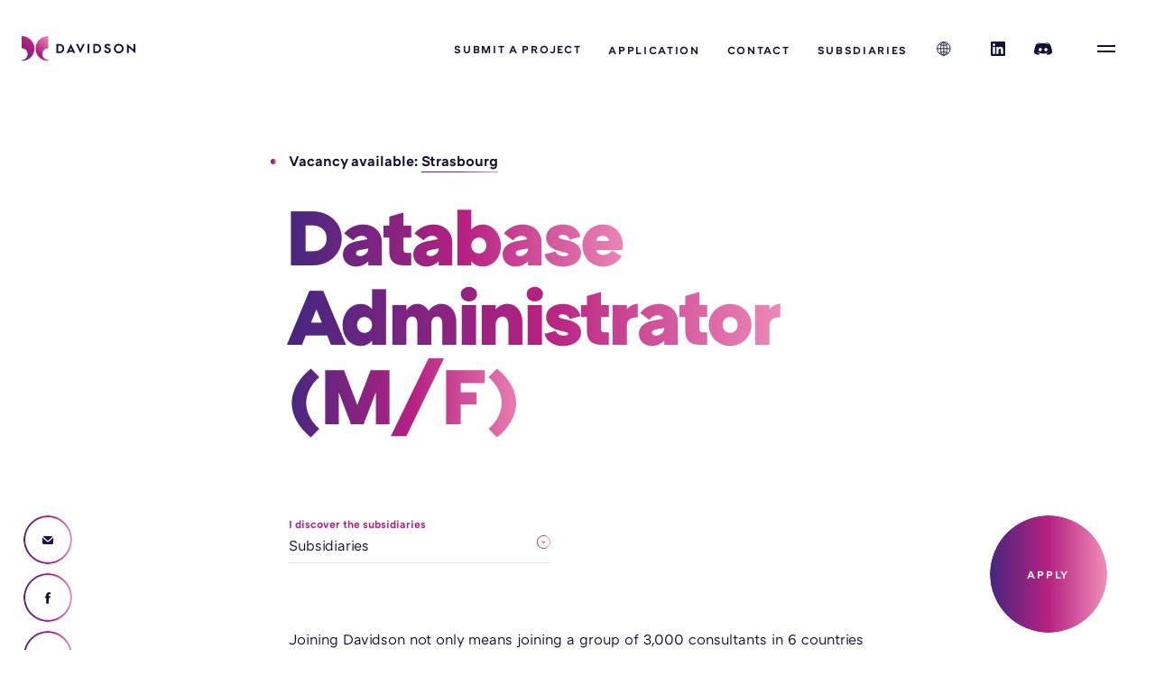

--- FILE ---
content_type: text/html; charset=utf-8
request_url: https://www.davidson.group/nos-offres/administrateur-bdd-dba-h-f?subsidiary=davidson-est
body_size: 34778
content:
<!doctype html>
<html data-n-head-ssr lang="en" data-n-head="%7B%22lang%22:%7B%22ssr%22:%22en%22%7D%7D">
  <head >
    <title>Database Administrator (M/F) – Davidson</title><meta data-n-head="ssr" charset="utf-8"><meta data-n-head="ssr" name="viewport" content="width=device-width, initial-scale=1"><meta data-n-head="ssr" name="msapplication-TileColor" content="#b62181"><meta data-n-head="ssr" name="theme-color" content="#ffffff"><meta data-n-head="ssr" data-hid="charset" charset="utf-8"><meta data-n-head="ssr" data-hid="mobile-web-app-capable" name="mobile-web-app-capable" content="yes"><meta data-n-head="ssr" data-hid="apple-mobile-web-app-capable" name="apple-mobile-web-app-capable" content="yes"><meta data-n-head="ssr" data-hid="apple-mobile-web-app-status-bar-style" name="apple-mobile-web-app-status-bar-style" content="default"><meta data-n-head="ssr" data-hid="apple-mobile-web-app-title" name="apple-mobile-web-app-title" content="Davidson"><meta data-n-head="ssr" data-hid="og:type" name="og:type" property="og:type" content="website"><meta data-n-head="ssr" data-hid="og:site_name" name="og:site_name" property="og:site_name" content="Davidson"><meta data-n-head="ssr" data-hid="description" name="description" content="Davidson’s Infrastructure Unit is looking for a database specialist to support its full range of int..."><meta data-n-head="ssr" data-hid="og:title" name="og:title" property="og:title" content="Database Administrator (M/F) – Davidson"><meta data-n-head="ssr" data-hid="og:description" name="og:description" property="og:description" content="Davidson’s Infrastructure Unit is looking for a database specialist to support its full range of int..."><meta data-n-head="ssr" data-hid="og:image" name="og:image" property="og:image" content="https://admin.davidson.fr/wp-content/uploads/1-24.jpg"><meta data-n-head="ssr" data-hid="twitter:title" name="twitter:title" property="twitter:title" content="Database Administrator (M/F) – Davidson"><meta data-n-head="ssr" data-hid="twitter:text:description" name="twitter:text:description" property="twitter:text:description" content="Davidson’s Infrastructure Unit is looking for a database specialist to support its full range of int..."><meta data-n-head="ssr" data-hid="twitter:image" name="twitter:image" property="twitter:image" content="https://admin.davidson.fr/wp-content/uploads/1-24.jpg"><meta data-n-head="ssr" data-hid="robots" name="robots" content="index, follow"><link data-n-head="ssr" rel="apple-touch-icon" sizes="180x180" href="/favicon/apple-touch-icon.png"><link data-n-head="ssr" rel="icon" sizes="32x32" href="/favicon/favicon-32x32.png"><link data-n-head="ssr" rel="icon" sizes="16x16" href="/favicon/favicon-16x16.png"><link data-n-head="ssr" rel="manifest" href="/favicon/site.webmanifest"><link data-n-head="ssr" rel="preload" as="font" href="/fonts/ATCArquette-Semibold.woff" crossorigin=""><link data-n-head="ssr" rel="preload" as="font" href="/fonts/ATCArquette-Black.woff" crossorigin=""><link data-n-head="ssr" rel="preload" as="font" href="/fonts/ATCArquette-Regular.woff" crossorigin=""><link data-n-head="ssr" rel="preload" as="font" href="/fonts/IvyJournal-Regular.woff" crossorigin=""><link data-n-head="ssr" data-hid="shortcut-icon" rel="shortcut icon" href="/_nuxt/icons/icon_64x64.c8c7bf.png"><link data-n-head="ssr" data-hid="apple-touch-icon" rel="apple-touch-icon" href="/_nuxt/icons/icon_512x512.c8c7bf.png" sizes="512x512"><link data-n-head="ssr" href="/_nuxt/icons/splash_iphonese_640x1136.c8c7bf.png" media="(device-width: 320px) and (device-height: 568px) and (-webkit-device-pixel-ratio: 2)" rel="apple-touch-startup-image" data-hid="apple-touch-startup-image-iphonese"><link data-n-head="ssr" href="/_nuxt/icons/splash_iphone6_50x1334.c8c7bf.png" media="(device-width: 375px) and (device-height: 667px) and (-webkit-device-pixel-ratio: 2)" rel="apple-touch-startup-image" data-hid="apple-touch-startup-image-iphone6"><link data-n-head="ssr" href="/_nuxt/icons/splash_iphoneplus_1080x1920.c8c7bf.png" media="(device-width: 621px) and (device-height: 1104px) and (-webkit-device-pixel-ratio: 3)" rel="apple-touch-startup-image" data-hid="apple-touch-startup-image-iphoneplus"><link data-n-head="ssr" href="/_nuxt/icons/splash_iphonex_1125x2436.c8c7bf.png" media="(device-width: 375px) and (device-height: 812px) and (-webkit-device-pixel-ratio: 3)" rel="apple-touch-startup-image" data-hid="apple-touch-startup-image-iphonex"><link data-n-head="ssr" href="/_nuxt/icons/splash_iphonexr_828x1792.c8c7bf.png" media="(device-width: 414px) and (device-height: 896px) and (-webkit-device-pixel-ratio: 2)" rel="apple-touch-startup-image" data-hid="apple-touch-startup-image-iphonexr"><link data-n-head="ssr" href="/_nuxt/icons/splash_iphonexsmax_1242x2688.c8c7bf.png" media="(device-width: 414px) and (device-height: 896px) and (-webkit-device-pixel-ratio: 3)" rel="apple-touch-startup-image" data-hid="apple-touch-startup-image-iphonexsmax"><link data-n-head="ssr" href="/_nuxt/icons/splash_ipad_1536x2048.c8c7bf.png" media="(device-width: 768px) and (device-height: 1024px) and (-webkit-device-pixel-ratio: 2)" rel="apple-touch-startup-image" data-hid="apple-touch-startup-image-ipad"><link data-n-head="ssr" media="(device-width: 834px) and (device-height: 1112px) and (-webkit-device-pixel-ratio: 2)" rel="apple-touch-startup-image" data-hid="apple-touch-startup-image-ipadpro1"><link data-n-head="ssr" media="(device-width: 834px) and (device-height: 1194px) and (-webkit-device-pixel-ratio: 2)" rel="apple-touch-startup-image" data-hid="apple-touch-startup-image-ipadpro2"><link data-n-head="ssr" media="(device-width: 1024px) and (device-height: 1366px) and (-webkit-device-pixel-ratio: 2)" rel="apple-touch-startup-image" data-hid="apple-touch-startup-image-ipadpro3"><link data-n-head="ssr" rel="manifest" href="/_nuxt/manifest.576cacfb.json" data-hid="manifest"><script data-n-head="ssr" data-hid="gtm-script">if(!window._gtm_init){window._gtm_init=1;(function(w,n,d,m,e,p){w[d]=(w[d]==1||n[d]=='yes'||n[d]==1||n[m]==1||(w[e]&&w[e][p]&&w[e][p]()))?1:0})(window,navigator,'doNotTrack','msDoNotTrack','external','msTrackingProtectionEnabled');(function(w,d,s,l,x,y){w[x]={};w._gtm_inject=function(i){if(w.doNotTrack||w[x][i])return;w[x][i]=1;w[l]=w[l]||[];w[l].push({'gtm.start':new Date().getTime(),event:'gtm.js'});var f=d.getElementsByTagName(s)[0],j=d.createElement(s);j.async=true;j.src='https://www.googletagmanager.com/gtm.js?id='+i;f.parentNode.insertBefore(j,f);};w[y]('GTM-TTHVKXG')})(window,document,'script','dataLayer','_gtm_ids','_gtm_inject')}</script><script data-n-head="ssr" data-hid="axeptioSettings" type="text/javascript">window.axeptioSettings = { clientId: "603f5db4d5519d568bcbb264", cookiesVersion: "davidson-base", }; (function(d, s) { var t = d.getElementsByTagName(s)[0], e = d.createElement(s); e.async = true; e.src = "//static.axept.io/sdk.js"; t.parentNode.insertBefore(e, t); })(document, "script"); var nbOfDaysToWaitBeforeAskingAgain = 30 * 6;window._axcb = window._axcb || []; window._axcb.push(function(sdk) { try { var json = sdk.userPreferencesManager.readChoicesFromCookies( "axeptio_cookies" ); if (json && json.$$date) { var acceptedAt = new Date(json.$$date); var now = new Date(); if ((now.getTime() - acceptedAt.getTime()) / (1000 * 60 * 60) > nbOfDaysToWaitBeforeAskingAgain) { window.openAxeptioCookies(); }}} catch (err) { console.error("Axeptio could not read previous choices nor parse consent date", err); }});</script><link rel="preload" href="/_nuxt/3774767.js" as="script"><link rel="preload" href="/_nuxt/238a052.js" as="script"><link rel="preload" href="/_nuxt/css/72a2afe.css" as="style"><link rel="preload" href="/_nuxt/3eb06fa.js" as="script"><link rel="preload" href="/_nuxt/css/26dec35.css" as="style"><link rel="preload" href="/_nuxt/3f956b2.js" as="script"><link rel="preload" href="/_nuxt/css/8b50862.css" as="style"><link rel="preload" href="/_nuxt/734e81e.js" as="script"><link rel="stylesheet" href="/_nuxt/css/72a2afe.css"><link rel="stylesheet" href="/_nuxt/css/26dec35.css"><link rel="stylesheet" href="/_nuxt/css/8b50862.css">
  </head>
  <body >
    <noscript data-n-head="ssr" data-hid="gtm-noscript" data-pbody="true"><iframe src="https://www.googletagmanager.com/ns.html?id=GTM-TTHVKXG&" height="0" width="0" style="display:none;visibility:hidden" title="gtm"></iframe></noscript><div data-server-rendered="true" id="__nuxt"><div class="c-loader u-fixed u-pos-tl u-viewport-fit" style="display:none;"></div><div id="__layout"><div class="c-app u-viewport-fit-w is-loading"><header class="c-header u-fixed u-pos-tl u-flex u-space-between u-valign-items u-viewport-fit-w c-app__header c-app__header--dark"><a href="/" title="Davidson" class="c-header__logo t-link u-relative u-inline-block"><img src="/_nuxt/img/logo-davidson.a3dd33c.svg" alt="Logo Davidson" class="c-header__logo__img u-block u-fit"></a> <div class="u-pad-l-w1of24 u-align-right u-flex u-space-between"><ul class="c-header__list o-list u-inline-block"><li class="u-inline-block u-marg-r-md u-hide@sm"><a href="/contactez-nous?youare=customer" class="c-header__subsidiary | t-link t-btn--underline-in t-text--semi-bold t-text-ls--md t-text--xxs u-uppercase">
                    Submit a project
                </a></li> <li class="u-inline-block u-marg-r-md u-hide@sm"><a href="/nos-offres" class="t-link t-btn--underline-in t-text--semi-bold t-text-ls--md t-text--xxs u-uppercase">Application</a></li><li class="u-inline-block u-marg-r-md u-hide@sm"><a href="/contactez-nous" class="t-link t-btn--underline-in t-text--semi-bold t-text-ls--md t-text--xxs u-uppercase">Contact</a></li><li class="u-inline-block u-marg-r-md u-hide@sm"><a href="/nos-filiales" class="t-link t-btn--underline-in t-text--semi-bold t-text-ls--md t-text--xxs u-uppercase">Subsdiaries</a></li> <li class="u-inline-block u-marg-r-md u-hide@sm"><a href="/nos-filiales" class="c-header__subsidiary | t-link t-btn--underline-in t-text--semi-bold t-text-ls--md t-text--xxs u-uppercase"><svg xmlns="http://www.w3.org/2000/svg" class="u-inline-block icon sprite-icons"><use href="/_nuxt/5ce569b4686f4e8c832e35d16ba0ace1.svg#i-subsidiary" xlink:href="/_nuxt/5ce569b4686f4e8c832e35d16ba0ace1.svg#i-subsidiary"></use></svg> <span></span></a></li> <li class="c-header__social | u-inline-block u-marg-r-md u-hide@sm"><a target="_blank" href="https://www.linkedin.com/company/davidson-consulting"><svg xmlns="http://www.w3.org/2000/svg" class="u-inline-block icon sprite-icons"><use href="/_nuxt/5ce569b4686f4e8c832e35d16ba0ace1.svg#i-linkedin-full" xlink:href="/_nuxt/5ce569b4686f4e8c832e35d16ba0ace1.svg#i-linkedin-full"></use></svg></a></li> <li class="c-header__social | u-inline-block u-marg-r-md u-hide@sm"><a target="_blank" href="https://davidson.fr/discord"><svg xmlns="http://www.w3.org/2000/svg" class="u-inline-block icon sprite-icons"><use href="/_nuxt/5ce569b4686f4e8c832e35d16ba0ace1.svg#i-discord-white" xlink:href="/_nuxt/5ce569b4686f4e8c832e35d16ba0ace1.svg#i-discord-white"></use></svg></a></li> <li class="c-header__burger | u-inline-block u-valign-middle u-vacuum"><button aria-label="Menu" class="c-btn-burger t-btn"><span class="u-inline-block u-valign-middle u-fit-w"><span class="c-btn-burger__bar u-block u-fit-w"></span> <span class="c-btn-burger__bar u-block u-fit-w"></span></span></button></li></ul></div></header> <main class="c-offer u-pad-b-xl u-vacuum c-page c-page-nos-offres-slug"><!----> <section class="u-pad-x-w2of24 u-pad-b-xxl u-pad-b-xl@sm"><div class="u-pad-x-w4of20 u-pad-x-0@sm u-pad-b-xl"><h2 class="c-page__surtitle t-h6 t-text--dot t-text--semi-bold u-marg-b-sm">Vacancy available:  <a href="/nos-filiales/davidson-est" title="" class="t-link t-btn--underline u-inline-block u-capitalize u-marg-r-xs u-marg-b-xs">Strasbourg</a></h2> <h1 class="c-page__title t-h1 t-text-ls--xs t-text--black t-text--gradient u-pad-b-md"></h1> <ul class="c-page__fade-up o-list"></ul></div> <div class="c-page__fade-up u-relative u-marg-b-lg"><div class="u-pad-x-w4of20 u-pad-x-0@sm"><div class="u-inline-block u-w1of2 u-pad-r-md u-w2of2@sm u-pad-r-0@sm"><div><div class="c-input u-relative u-marg-b-md u-pad-b-xxs"><label for="subsdiaries" class="t-text--semi-bold t-text--xxs u-block u-color--purple u-cursor-pointer"><span>I discover the subsidiaries</span></label> <!----> <!----> <!----> <!----> <div class="c-input__select u-relative"><select id="subsdiaries" name="subsdiaries" class="c-input__field t-input t-text--md u-block u-fit-w u-cursor-pointer"><option value="">Subsidiaries</option><option value="davidson-est">Davidson Est</option><option value="davidson-paris">Davidson Paris</option><option value="davidson-luxembourg">Davidson Luxembourg</option><option value="davidson-ouest">Davidson Ouest</option><option value="davidson-digital-paris">Davidson Digital</option></select></div> <!----> <!----> <!----> <img src="/icons/arrow-dropdown.svg" alt class="c-input__ico u-absolute u-pos-br u-pointer-none"> <!----> <img src="/icons/arrow-dropdown-white.svg" alt class="c-input__ico c-input__ico--clear u-absolute u-pos-br u-pointer-none"> <!----> <!----> <!----> <!----></div> <!----></div></div> <!----></div></div> <div class="u-pad-x-w4of20 u-pad-x-0@sm js-section"><div class="c-wysiwyg t-text--md u-marg-b-md"><p>Joining Davidson not only means joining a group of 3,000 consultants in 6 countries and 2 continents, but also joining a company that has been voted a Great Place To Work France and Europe by its employees for <strong>no less than 4 years</strong>, as well as one of the largest B Corps in France, named <a href="https://www.davidson.fr/b-corp">Best in the World in the “employees” category in 2022!</a> (“B Corps” form a community of companies that have decided not to be the best in the world but the best FOR the world).</p>
<p>Because our development is based on strong principles:</p>
<ul>
<li>Deep respect for all our stakeholders: consultants, customers and suppliers. Because if work “can&#8217;t buy you happiness”, it can however cause unhappiness. Therefore, we are committed to listening and acting honestly.</li>
<li>Equal opportunities in the processing of our applications and in the career management of our employees. We believe in a workplace where gender equality, inclusion and diversity are the norm.</li>
<li>A minimal environmental impact and a maximum societal impact. That’s why, beyond the work you&#8217;ll be carrying out, you’ll also be able to contribute to projects that Davidson supports: international solidarity work (with Planète Urgence), volunteering with charities (each Davidsonian has 3 days a year to work with them), supporting students from underprivileged backgrounds (with Article 1), investing in startups developing innovative solutions, collective and individual actions to reduce our carbon footprint, etc.</li>
<li>Adhocratic management based on the implementation of the principles of “horizontal company” and “tribal management”. One important detail on this last point: well-being at work is a luxury that we must be able to grant ourselves by being a “solid” company. For Davidsonians, this means combining initiative, commitment and professionalism. Because “talent without work is nothing”. And it encourages us to <u>recruit</u> <u>.. who are better than us&#8230;</u></li>
</ul>
<p>We encourage applications from people with disabilities, and we are committed to meeting their specific needs in the best possible way.</p>
</div> <h3 class="t-h3 t-text--journal u-marg-b-md">Mission / Profile</h3> <div class="c-wysiwyg t-text--md"><p>Davidson’s Infrastructure Unit is looking for a database specialist to support its full range of internal and customer projects. This will involve work not only on “traditional” databases but also on next-generation architectures. In fact, one of your primary duties right now will be to migrate the former to the latter.</p>
<p>Your daily tasks will include: :</p>
<ul>
<li>Researching and analysing DBMS requirements</li>
<li>Architecture proposals (initial design or future developments): cloud and/or on-premise</li>
<li>Analysing operability issues</li>
<li>Specifying housekeeping tasks: alarms, scheduling, backups</li>
<li>Specifying and implementing tools for standardising, automating and securing production</li>
<li>Scheduling and monitoring project phases</li>
<li>Integrating new servers / databases</li>
<li>Analysing and managing operational incidents, performing data recovery or rollbacks and handling maintenance operations</li>
<li>Producing lessons-learned documents and procedures (operations, incidents, etc.)</li>
<li>Implementing and tracking performance indicators</li>
<li>Day-to-day platform monitoring</li>
<li>Migrations of DBMS versions</li>
<li>Technical support for users (developers, end customers)</li>
</ul>
<h3>Skills (pre-existing or to be acquired)</h3>
<ul>
<li>You will have a postgraduate degree and some initial successful experience in database architecture and operation</li>
<li>And, obviously, some of the following skills: SQL, Oracle, SQL Server, MySQL, PostgreSQL, Hadoop, Perl, Shell, Linux</li>
</ul>
<h3>Talents/soft skills</h3>
<ul>
<li>Analytical ability</li>
<li>Curious</li>
</ul>
</div></div></section> <section class="c-offer__expertise u-pad-y-xxl u-pad-x-w2of24 u-bg--blue u-color--white u-pad-y-xl@sm js-section js-bg-dark"><div class="u-pad-x-w4of20 u-pad-x-0@sm"><h2 class="t-h6 t-text--dot t-text--semi-bold u-marg-b-md">Description of the segment's business</h2> <h1 class="t-h3 t-text--journal u-marg-b-xl">Business Data</h1> <div class="u-relative u-bg--gray u-marg-b-xl u-overflow-h"><img data-src="https://admin.davidson.fr/wp-content/uploads/1-24.jpg" src="[data-uri]" alt="content.expertise.image.alt" draggable="false" class="lazyload o-wrapper--panel u-fit"></div> <div class="c-offer__expertise__item u-pad-b-lg"><div class="c-wysiwyg t-text--md"><p>Today, data is a strategic asset that is central to the digital transformation of businesses and acts as the bedrock for creating multiple new services. Davidson&#8217;s unique data expertise enables it to deliver an end-to-end service for its customers, whether they&#8217;re data-driven or are &#8220;simply&#8221; looking to get the most out of their data.</p>
<p><span style="text-decoration: underline;">Our business lines:</span></p>
<ol>
<li>Support for implementing a data strategy</li>
<li>Big data architecture</li>
<li>Data visualisation</li>
<li>Data science</li>
</ol>
<p><span style="text-decoration: underline;">Our technical environment:</span></p>
<ul>
<li>Infrastructures &amp; Storage: Cloud (AWS, Azure, Google Cloud Platform), Cloudera,</li>
<li>MapReduce, Hortonworks, mongoDB, Hadoop, Cassandra, Splunk, Redis, CouchDB</li>
<li>Data-processing: Spark, Scala, Kafka, Logstach, Elasticsearch, Hive, Storm, Flink</li>
<li>Analytics: R, Python, SPSS&amp;SAS, TensorFlow, Sickit learn</li>
<li>Dataviz: grafana, dataiku, kibana, Tableau, Qlik, JS proprietary tool</li>
<li>DevOps &amp; containers: Docker, puppet, Jenkins, Sonar, Openshift, Kubernetes, Ansible</li>
<li>Fields: machine learning, deep learning</li>
</ul>
</div></div></div></section> <!----> <section class="u-pad-b-xl u-pad-x-w2of24 u-marg-b-xxl u-pad-t-xxxl u-pad-t-xl@sm js-section"><div class="u-inline-block u-valign-top u-w6of20 u-w20of20@sm u-marg-b-md@sm"><span class="t-text--md t-text--dot t-text--semi-bold u-marg-b-sm u-block">Application</span> <h3 class="t-h2 t-text--black">Follow your dreams, they know the way.</h3></div> <div class="u-inline-block u-valign-top u-marg-l-w4of20 u-w7of20 u-marg-l-0@sm u-w20of20@sm"><form class="c-form"><!----> <div class="u-marg-b-md"><div class="c-input u-relative u-marg-b-md u-pad-b-xxs"><label for="lastname" class="t-text--semi-bold t-text--xxs u-block u-color--purple u-cursor-pointer"><span>Last name *</span></label> <!----> <!----> <input id="lastname" name="lastname" placeholder="Last name" type="text" class="c-input__field t-input t-text--md u-block u-fit-w"> <!----> <!----> <!----> <!----> <!----> <!----> <!----> <!----> <!----> <!----> <!----> <!----></div> <!----></div><div class="u-marg-b-md"><div class="c-input u-relative u-marg-b-md u-pad-b-xxs"><label for="firstname" class="t-text--semi-bold t-text--xxs u-block u-color--purple u-cursor-pointer"><span>First name *</span></label> <!----> <!----> <input id="firstname" name="firstname" placeholder="First name" type="text" class="c-input__field t-input t-text--md u-block u-fit-w"> <!----> <!----> <!----> <!----> <!----> <!----> <!----> <!----> <!----> <!----> <!----> <!----></div> <!----></div><div class="u-marg-b-md"><div class="c-input u-relative u-marg-b-md u-pad-b-xxs"><!----> <!----> <p class="t-text--semi-bold t-text--xxs u-block u-color--purple">Gender *</p> <!----> <!----> <!----> <div class="u-pad-b-xxs"><fieldset name="gender" style="border: none"><legend>Veuillez choisir une option de livraison :</legend> <label for="male" class="c-input__checkbox u-block u-cursor-pointer"><input type="checkbox" id="male" name="gender[]" value="man" class="c-input__checkbox__field u-absolute"> <span class="c-input__checkbox__label t-text--sm u-relative u-pad-l-sm">Male</span></label><label for="female" class="c-input__checkbox u-block u-cursor-pointer"><input type="checkbox" id="female" name="gender[]" value="woman" class="c-input__checkbox__field u-absolute"> <span class="c-input__checkbox__label t-text--sm u-relative u-pad-l-sm">Female</span></label><label for="non-binary" class="c-input__checkbox u-block u-cursor-pointer"><input type="checkbox" id="non-binary" name="gender[]" value="non_binary" class="c-input__checkbox__field u-absolute"> <span class="c-input__checkbox__label t-text--sm u-relative u-pad-l-sm">Non-binary</span></label><label for="prefernottoanswer" class="c-input__checkbox u-block u-cursor-pointer"><input type="checkbox" id="prefernottoanswer" name="gender[]" value="no_answer" class="c-input__checkbox__field u-absolute"> <span class="c-input__checkbox__label t-text--sm u-relative u-pad-l-sm">Prefer not to answer</span></label></fieldset></div> <!----> <!----> <!----> <!----> <!----> <!----> <!----> <!----> <!----></div> <!----></div><div class="u-marg-b-md"><div class="c-input u-relative u-marg-b-md u-pad-b-xxs"><label for="email" class="t-text--semi-bold t-text--xxs u-block u-color--purple u-cursor-pointer"><span>Email *</span></label> <!----> <!----> <input id="email" name="email" placeholder="Email" type="email" class="c-input__field t-input t-text--md u-block u-fit-w"> <!----> <!----> <!----> <!----> <!----> <!----> <!----> <!----> <!----> <!----> <!----> <!----></div> <!----></div><div class="u-marg-b-md"><div class="c-input u-relative u-marg-b-md u-pad-b-xxs"><label for="phone" class="t-text--semi-bold t-text--xxs u-block u-color--purple u-cursor-pointer"><span>Phone *</span></label> <!----> <!----> <input id="phone" name="phone" placeholder="Phone" type="text" class="c-input__field t-input t-text--md u-block u-fit-w"> <!----> <!----> <!----> <!----> <!----> <!----> <!----> <!----> <!----> <!----> <!----> <!----></div> <!----></div><div class="u-marg-b-md"><div class="c-input u-relative u-marg-b-md u-pad-b-xxs"><!----> <label for="cv" class="c-input__file t-text--semi-bold t-text--xxs u-block u-color--purple u-cursor-pointer"><span>CV *</span> <input type="file" accept=".pdf, .jpg, .png, .jpeg, .doc, .docx" id="cv" name="cv" class="c-input__file__field u-absolute"> <span class="c-input__file__msg t-text--md u-block u-fit-w u-pad-t-xxs">jpg, png, pdf, doc (1Mo max)</span></label> <!----> <!----> <!----> <!----> <!----> <!----> <!----> <!----> <!----> <!----> <!----> <!----> <!----> <!----></div> <!----></div><div class="u-marg-b-md"><div class="c-input u-relative u-marg-b-md u-pad-b-xxs"><label for="provenance" class="t-text--semi-bold t-text--xxs u-block u-color--purple u-cursor-pointer"><span>Provenance *</span></label> <!----> <!----> <!----> <!----> <div class="c-input__select u-relative"><select id="provenance" name="provenance" class="c-input__field t-input t-text--md u-block u-fit-w u-cursor-pointer"><option value="">How did you discover our offer?</option><option value="wttj">Welcome to the Jungle</option><option value="hellowork">Hellowork</option><option value="davidson_website">Website Davidson</option><option value="linkedin">LinkedIn</option><option value="indeed">Indeed</option><option value="apec">Apec</option><option value="missionhandicap">Missionhandicap</option><option value="handi-it">Handi-it</option><option value="others">Others</option></select></div> <!----> <!----> <!----> <img src="/icons/arrow-dropdown.svg" alt class="c-input__ico u-absolute u-pos-br u-pointer-none"> <!----> <img src="/icons/arrow-dropdown-white.svg" alt class="c-input__ico c-input__ico--clear u-absolute u-pos-br u-pointer-none"> <!----> <!----> <!----> <!----></div> <!----></div><div class="u-marg-b-md"><div class="c-input u-relative u-marg-b-md u-pad-b-xxs"><!----> <!----> <p class="t-text--semi-bold t-text--xxs u-block u-color--purple">Mobility *</p> <!----> <!----> <!----> <div class="u-pad-b-xxs"><fieldset name="mobility" style="border: none"><legend>Veuillez choisir une option de livraison :</legend> <label for="strasbourg" class="c-input__checkbox u-block u-cursor-pointer"><input data-managersID="224," type="checkbox" id="strasbourg" name="mobility[]" value="Strasbourg" class="c-input__checkbox__field u-absolute"> <span class="c-input__checkbox__label t-text--sm u-relative u-pad-l-sm">Strasbourg</span></label><label for="" class="c-input__checkbox u-block u-cursor-pointer"><input data-managersID="" type="checkbox" id="" name="mobility[]" class="c-input__checkbox__field u-absolute"> <span class="c-input__checkbox__label t-text--sm u-relative u-pad-l-sm"></span></label></fieldset></div> <!----> <!----> <!----> <!----> <!----> <!----> <!----> <!----> <!----></div> <!----></div><div class="u-marg-b-lg"><div class="c-input u-relative u-marg-b-md u-pad-b-xxs"><!----> <!----> <p class="t-text--semi-bold t-text--xxs u-block u-color--purple"></p> <!----> <!----> <!----> <div class="u-pad-b-xxs"><fieldset name="confidentiality" style="border: none"><legend>Veuillez choisir une option de livraison :</legend> <label for="bycheckingthisbox,iacknowledgethatihavereadandunderstoodtheprivacypolicyregardingtheprocessingofmypersonaldata." class="c-input__checkbox u-block u-cursor-pointer"><input type="checkbox" id="bycheckingthisbox,iacknowledgethatihavereadandunderstoodtheprivacypolicyregardingtheprocessingofmypersonaldata." name="confidentiality[]" value="https://www.davidson.group/legal-notices-credits#legal-notice" class="c-input__checkbox__field u-absolute"> <span class="c-input__checkbox__label t-text--sm u-relative u-pad-l-sm">By checking this box, I acknowledge that I have read and understood the privacy policy regarding the processing of my personal data.</span></label></fieldset></div> <!----> <!----> <!----> <!----> <!----> <!----> <!----> <!----> <!----></div> <!----></div> <!----> <!----> <button class="t-btn t-btn--circle-big t-btn t-text--semi-bold t-text-ls--md t-text--xxs u-uppercase u-color--black"><span class="u-relative">Send</span></button> <input type="hidden" name="_labels" value=""> <input type="hidden" name="_managers_id" value="224" class="input_managers_id"> <input type="hidden" name="_post_title" value="Database Administrator (M/F)"> <input type="hidden" name="_botUserMessages" value=""> <input type="hidden" name="_email_has_account"> <input type="hidden" name="_email_has_test"> <!----></form></div></section> <section class="c-related-offers u-pad-b-xxl u-pad-x-w2of24 u-pad-b-xl@sm js-section"><div class="u-inline-block u-valign-top u-w6of20 u-w20of20@sm u-marg-b-md@sm"><div><span class="t-text--md t-text--dot t-text--semi-bold u-marg-b-sm u-block">Our offers in the same sector</span> <p class="t-h2 t-text--black u-marg-b-md">An opportunity is quickly seized or never seized.</p> <a href="/nos-offres?expertise=all&amp;subsidiary=all&amp;search=all" class="c-btn-rounded t-btn t-text--semi-bold t-text-ls--md t-text--xxs u-relative u-inline-block u-uppercase u-overflow-h u-hide@sm u-pad-x-md is-bg-white"><span class="u-relative u-block"><span class="c-btn-rounded__label u-relative u-inline-block"><!---->See all our vacancies <!----></span> <span class="c-btn-rounded__label u-absolute u-inline-block u-pos-t u-pos-x-center u-color--white u-fit-w"><!---->See all our vacancies <!----></span> <!----></span></a></div></div> <div class="u-inline-block u-valign-top u-marg-l-w2of20 u-w12of20 u-marg-l-0@sm u-w20of20@sm u-marg-b-md@sm"><div class="c-scroll-anim u-inline-block u-valign-top u-w1of2 u-w2of2@sm is-fade-up"><div class="c-thumbnail-offer u-pad-r-md u-pad-r-0@sm"><div class="c-thumbnail-offer__container u-pad-y-lg u-pad-y-md@sm"><a href="/nos-offres/consultant-bi-h-f" title="BI Consultant (M/F)" class="t-link u-block u-pad-r-w1of6"><h2 class="t-h3 t-text--gradient-hover u-relative u-marg-b-sm"><span class="t-text--gradient-hover__label">BI Consultant (M/F)</span> <!----></h2></a> <div class="u-relative u-align-left u-marg-b-xs"><div><span class="t-text--md t-text--semi-bold u-inline-block u-capitalize">
                  Bruxelles
                  <span>, </span></span><span class="t-text--md t-text--semi-bold u-inline-block u-capitalize">
                  Dijon
                  <span>, </span></span><span class="t-text--md t-text--semi-bold u-inline-block u-capitalize">
                  Boulogne-Billancourt
                  <span>, </span></span><span class="t-text--md t-text--semi-bold u-inline-block u-capitalize">
                  Toulouse
                  <span>, </span></span><span class="t-text--md t-text--semi-bold u-inline-block u-capitalize">
                  Strasbourg
                  <span>, </span></span><span class="t-text--md t-text--semi-bold u-inline-block u-capitalize">
                  Île-de-France
                  <span>, </span></span><span class="t-text--md t-text--semi-bold u-inline-block u-capitalize">
                  Petit Lancy
                  <span style="display:none;">, </span></span></div></div> <ul class="o-list"></ul> <!----></div></div></div><div class="c-scroll-anim u-inline-block u-valign-top u-w1of2 u-w2of2@sm is-fade-up"><div class="c-thumbnail-offer u-pad-l-md u-pad-l-0@sm"><div class="c-thumbnail-offer__container u-pad-y-lg u-pad-y-md@sm"><a href="/nos-offres/developpeur-python-r-h-f" title="PYTHON / R Developer (M/F)" class="t-link u-block u-pad-r-w1of6"><h2 class="t-h3 t-text--gradient-hover u-relative u-marg-b-sm"><span class="t-text--gradient-hover__label">PYTHON / R Developer (M/F)</span> <!----></h2></a> <div class="u-relative u-align-left u-marg-b-xs"><div><span class="t-text--md t-text--semi-bold u-inline-block u-capitalize">
                  Lille
                  <span>, </span></span><span class="t-text--md t-text--semi-bold u-inline-block u-capitalize">
                  Dijon
                  <span>, </span></span><span class="t-text--md t-text--semi-bold u-inline-block u-capitalize">
                  Strasbourg
                  <span>, </span></span><span class="t-text--md t-text--semi-bold u-inline-block u-capitalize">
                  Île-de-France
                  <span style="display:none;">, </span></span></div></div> <ul class="o-list"></ul> <!----></div></div></div><div class="c-scroll-anim u-inline-block u-valign-top u-w1of2 u-w2of2@sm is-fade-up"><div class="c-thumbnail-offer u-pad-r-md u-pad-r-0@sm"><div class="c-thumbnail-offer__container u-pad-y-lg u-pad-y-md@sm"><a href="/nos-offres/data-scientist-machine-deep-learning-h-f" title="Data Scientist – Machine und Deep learning (M/F)" class="t-link u-block u-pad-r-w1of6"><h2 class="t-h3 t-text--gradient-hover u-relative u-marg-b-sm"><span class="t-text--gradient-hover__label">Data Scientist – Machine und Deep learning (M/F)</span> <!----></h2></a> <div class="u-relative u-align-left u-marg-b-xs"><div><span class="t-text--md t-text--semi-bold u-inline-block u-capitalize">
                  Bordeaux
                  <span>, </span></span><span class="t-text--md t-text--semi-bold u-inline-block u-capitalize">
                  Luxembourg
                  <span>, </span></span><span class="t-text--md t-text--semi-bold u-inline-block u-capitalize">
                  Toulouse
                  <span>, </span></span><span class="t-text--md t-text--semi-bold u-inline-block u-capitalize">
                  Sophia Antipolis
                  <span>, </span></span><span class="t-text--md t-text--semi-bold u-inline-block u-capitalize">
                  Île-de-France
                  <span style="display:none;">, </span></span></div></div> <ul class="o-list"></ul> <!----></div></div></div><div class="c-scroll-anim u-inline-block u-valign-top u-w1of2 u-w2of2@sm is-fade-up"><div class="c-thumbnail-offer u-pad-l-md u-pad-l-0@sm"><div class="c-thumbnail-offer__container u-pad-y-lg u-pad-y-md@sm"><a href="/nos-offres/data-manager-h-f" title="Data Manager (M/F)" class="t-link u-block u-pad-r-w1of6"><h2 class="t-h3 t-text--gradient-hover u-relative u-marg-b-sm"><span class="t-text--gradient-hover__label">Data Manager (M/F)</span> <!----></h2></a> <div class="u-relative u-align-left u-marg-b-xs"><div><span class="t-text--md t-text--semi-bold u-inline-block u-capitalize">
                  Lyon
                  <span>, </span></span><span class="t-text--md t-text--semi-bold u-inline-block u-capitalize">
                  Île-de-France
                  <span>, </span></span><span class="t-text--md t-text--semi-bold u-inline-block u-capitalize">
                  Lille
                  <span style="display:none;">, </span></span></div></div> <ul class="o-list"></ul> <!----></div></div></div><!----></div> <!----></section> <!----> <div class="c-share-links u-absolute u-pos-tl u-relative@sm u-marg-l-w1of24 u-hide@sm"><ul class="c-share-links__list o-list"><li class="u-marg-b-xs u-inline-block@sm u-marg-r-xs@sm js-item"><a title="Partager par email" href="mailto:?subject=Database%20Administrator%20(M%2FF)&amp;body=" target="_blank" rel="nofollow" aria-label="mail" class="c-btn-border t-btn t-link u-relative u-inline-block u-align-center c-share-links__btn is-gradient is-anim-"><span class="u-absolute u-pos-center u-inline-block u-valign-middle u-disable-selection"><svg alt="" xmlns="http://www.w3.org/2000/svg" class="c-btn-border__ico u-relative u-inline-block icon sprite-icons" style="width:12px;"><use href="/_nuxt/5ce569b4686f4e8c832e35d16ba0ace1.svg#i-mail" xlink:href="/_nuxt/5ce569b4686f4e8c832e35d16ba0ace1.svg#i-mail"></use></svg> <svg alt="" xmlns="http://www.w3.org/2000/svg" class="c-btn-border__ico u-absolute u-pos-tl u-inline-block icon sprite-icons" style="width:12px;"><use href="/_nuxt/5ce569b4686f4e8c832e35d16ba0ace1.svg#i-mail" xlink:href="/_nuxt/5ce569b4686f4e8c832e35d16ba0ace1.svg#i-mail"></use></svg> <span class="c-btn-border__clear u-absolute u-pos-tl"><svg alt="" xmlns="http://www.w3.org/2000/svg" class="c-btn-border__ico u-relative u-inline-block icon sprite-icons" style="width:12px;"><use href="/_nuxt/5ce569b4686f4e8c832e35d16ba0ace1.svg#i-mail" xlink:href="/_nuxt/5ce569b4686f4e8c832e35d16ba0ace1.svg#i-mail"></use></svg> <svg alt="" xmlns="http://www.w3.org/2000/svg" class="c-btn-border__ico u-absolute u-pos-tl u-inline-block icon sprite-icons" style="width:12px;"><use href="/_nuxt/5ce569b4686f4e8c832e35d16ba0ace1.svg#i-mail" xlink:href="/_nuxt/5ce569b4686f4e8c832e35d16ba0ace1.svg#i-mail"></use></svg></span></span></a></li> <li class="u-marg-b-xs u-inline-block@sm u-marg-r-xs@sm js-item"><a title="Partager sur facebook" href="https://www.facebook.com/sharer/sharer.php?u=" target="_blank" rel="nofollow" aria-label="facebook" class="c-btn-border t-btn t-link u-relative u-inline-block u-align-center c-share-links__btn is-gradient is-anim-"><span class="u-absolute u-pos-center u-inline-block u-valign-middle u-disable-selection"><svg alt="" xmlns="http://www.w3.org/2000/svg" class="c-btn-border__ico u-relative u-inline-block icon sprite-icons" style="width:6px;"><use href="/_nuxt/5ce569b4686f4e8c832e35d16ba0ace1.svg#i-facebook" xlink:href="/_nuxt/5ce569b4686f4e8c832e35d16ba0ace1.svg#i-facebook"></use></svg> <svg alt="" xmlns="http://www.w3.org/2000/svg" class="c-btn-border__ico u-absolute u-pos-tl u-inline-block icon sprite-icons" style="width:6px;"><use href="/_nuxt/5ce569b4686f4e8c832e35d16ba0ace1.svg#i-facebook" xlink:href="/_nuxt/5ce569b4686f4e8c832e35d16ba0ace1.svg#i-facebook"></use></svg> <span class="c-btn-border__clear u-absolute u-pos-tl"><svg alt="" xmlns="http://www.w3.org/2000/svg" class="c-btn-border__ico u-relative u-inline-block icon sprite-icons" style="width:6px;"><use href="/_nuxt/5ce569b4686f4e8c832e35d16ba0ace1.svg#i-facebook" xlink:href="/_nuxt/5ce569b4686f4e8c832e35d16ba0ace1.svg#i-facebook"></use></svg> <svg alt="" xmlns="http://www.w3.org/2000/svg" class="c-btn-border__ico u-absolute u-pos-tl u-inline-block icon sprite-icons" style="width:6px;"><use href="/_nuxt/5ce569b4686f4e8c832e35d16ba0ace1.svg#i-facebook" xlink:href="/_nuxt/5ce569b4686f4e8c832e35d16ba0ace1.svg#i-facebook"></use></svg></span></span></a></li> <li class="u-inline-block@sm js-item"><a title="Partager sur linkedin" href="https://www.linkedin.com/shareArticle?mini=true&amp;url=" target="_blank" rel="nofollow" aria-label="linkedin" class="c-btn-border t-btn t-link u-relative u-inline-block u-align-center c-share-links__btn is-gradient is-anim-"><span class="u-absolute u-pos-center u-inline-block u-valign-middle u-disable-selection"><svg alt="" xmlns="http://www.w3.org/2000/svg" class="c-btn-border__ico u-relative u-inline-block icon sprite-icons" style="width:12px;"><use href="/_nuxt/5ce569b4686f4e8c832e35d16ba0ace1.svg#i-linkedin" xlink:href="/_nuxt/5ce569b4686f4e8c832e35d16ba0ace1.svg#i-linkedin"></use></svg> <svg alt="" xmlns="http://www.w3.org/2000/svg" class="c-btn-border__ico u-absolute u-pos-tl u-inline-block icon sprite-icons" style="width:12px;"><use href="/_nuxt/5ce569b4686f4e8c832e35d16ba0ace1.svg#i-linkedin" xlink:href="/_nuxt/5ce569b4686f4e8c832e35d16ba0ace1.svg#i-linkedin"></use></svg> <span class="c-btn-border__clear u-absolute u-pos-tl"><svg alt="" xmlns="http://www.w3.org/2000/svg" class="c-btn-border__ico u-relative u-inline-block icon sprite-icons" style="width:12px;"><use href="/_nuxt/5ce569b4686f4e8c832e35d16ba0ace1.svg#i-linkedin" xlink:href="/_nuxt/5ce569b4686f4e8c832e35d16ba0ace1.svg#i-linkedin"></use></svg> <svg alt="" xmlns="http://www.w3.org/2000/svg" class="c-btn-border__ico u-absolute u-pos-tl u-inline-block icon sprite-icons" style="width:12px;"><use href="/_nuxt/5ce569b4686f4e8c832e35d16ba0ace1.svg#i-linkedin" xlink:href="/_nuxt/5ce569b4686f4e8c832e35d16ba0ace1.svg#i-linkedin"></use></svg></span></span></a></li> <!----></ul></div> <button class="t-btn t-btn--circle-big t-text--semi-bold t-text-ls--md t-text--xxs u-absolute u-pos-r u-uppercase u-color--white u-marg-r-w1of24 u-hide@sm" style="top:0px;"><span class="u-relative">Apply</span></button></main> <div class="u-fixed u-z1 u-pos-br u-align-right u-marg-b-md u-hide@sm"><div title="" aria-label="arrow-top" class="c-btn-border t-btn t-link u-relative u-inline-block u-align-center c-app__scrolltop u-bg--white is-gray is-anim-"><span class="u-absolute u-pos-center u-inline-block u-valign-middle u-disable-selection"><svg alt="" xmlns="http://www.w3.org/2000/svg" class="c-btn-border__ico u-relative u-inline-block icon sprite-icons" style="width:12px;"><use href="/_nuxt/5ce569b4686f4e8c832e35d16ba0ace1.svg#i-arrow-top" xlink:href="/_nuxt/5ce569b4686f4e8c832e35d16ba0ace1.svg#i-arrow-top"></use></svg> <svg alt="" xmlns="http://www.w3.org/2000/svg" class="c-btn-border__ico u-absolute u-pos-tl u-inline-block icon sprite-icons" style="width:12px;"><use href="/_nuxt/5ce569b4686f4e8c832e35d16ba0ace1.svg#i-arrow-top" xlink:href="/_nuxt/5ce569b4686f4e8c832e35d16ba0ace1.svg#i-arrow-top"></use></svg> <!----></span></div></div> <footer class="c-footer u-relative u-color--white"><div class="c-footer__img"><img src="https://admin.davidson.fr/wp-content/uploads/balande-en-ville-crop3-2-2417x3000.jpg" role="presentation" loading="lazy"></div> <div class="c-footer__content"><div><!----> <h1 class="t-h1 c-footer__content__title">Ready to test us?</h1> <!----></div> <div class="c-footer__columns"><div class="c-footer__columns__social o-list"><ul class="u-pad-l-0 u-marg-t-0"><li class="u-inline-block u-marg-b-sm u-marg-r-sm"><a title="Linkedin" href="https://www.linkedin.com/company/davidson-consulting" target="_blank" rel="nofollow" aria-label="Linkedin-white" class="c-btn-border t-btn t-link u-relative u-inline-block u-align-center is-gradient is-anim-"><span class="u-absolute u-pos-center u-inline-block u-valign-middle u-disable-selection"><svg alt="" xmlns="http://www.w3.org/2000/svg" class="c-btn-border__ico u-relative u-inline-block icon sprite-icons" style="width:15px;"><use href="/_nuxt/5ce569b4686f4e8c832e35d16ba0ace1.svg#i-linkedin-white" xlink:href="/_nuxt/5ce569b4686f4e8c832e35d16ba0ace1.svg#i-linkedin-white"></use></svg> <svg alt="" xmlns="http://www.w3.org/2000/svg" class="c-btn-border__ico u-absolute u-pos-tl u-inline-block icon sprite-icons" style="width:15px;"><use href="/_nuxt/5ce569b4686f4e8c832e35d16ba0ace1.svg#i-linkedin-white" xlink:href="/_nuxt/5ce569b4686f4e8c832e35d16ba0ace1.svg#i-linkedin-white"></use></svg> <!----></span></a></li><li class="u-inline-block u-marg-b-sm u-marg-r-sm"><a title="Instagram" href="https://www.instagram.com/davidson_consulting/" target="_blank" rel="nofollow" aria-label="Instagram-white" class="c-btn-border t-btn t-link u-relative u-inline-block u-align-center is-gradient is-anim-"><span class="u-absolute u-pos-center u-inline-block u-valign-middle u-disable-selection"><svg alt="" xmlns="http://www.w3.org/2000/svg" class="c-btn-border__ico u-relative u-inline-block icon sprite-icons" style="width:15px;"><use href="/_nuxt/5ce569b4686f4e8c832e35d16ba0ace1.svg#i-instagram-white" xlink:href="/_nuxt/5ce569b4686f4e8c832e35d16ba0ace1.svg#i-instagram-white"></use></svg> <svg alt="" xmlns="http://www.w3.org/2000/svg" class="c-btn-border__ico u-absolute u-pos-tl u-inline-block icon sprite-icons" style="width:15px;"><use href="/_nuxt/5ce569b4686f4e8c832e35d16ba0ace1.svg#i-instagram-white" xlink:href="/_nuxt/5ce569b4686f4e8c832e35d16ba0ace1.svg#i-instagram-white"></use></svg> <!----></span></a></li><li class="u-inline-block u-marg-b-sm u-marg-r-sm"><a title="Facebook" href="https://davidson.fr/discord" target="_blank" rel="nofollow" aria-label="Facebook-white" class="c-btn-border t-btn t-link u-relative u-inline-block u-align-center is-gradient is-anim-"><span class="u-absolute u-pos-center u-inline-block u-valign-middle u-disable-selection"><svg alt="" xmlns="http://www.w3.org/2000/svg" class="c-btn-border__ico u-relative u-inline-block icon sprite-icons" style="width:15px;"><use href="/_nuxt/5ce569b4686f4e8c832e35d16ba0ace1.svg#i-facebook-white" xlink:href="/_nuxt/5ce569b4686f4e8c832e35d16ba0ace1.svg#i-facebook-white"></use></svg> <svg alt="" xmlns="http://www.w3.org/2000/svg" class="c-btn-border__ico u-absolute u-pos-tl u-inline-block icon sprite-icons" style="width:15px;"><use href="/_nuxt/5ce569b4686f4e8c832e35d16ba0ace1.svg#i-facebook-white" xlink:href="/_nuxt/5ce569b4686f4e8c832e35d16ba0ace1.svg#i-facebook-white"></use></svg> <!----></span></a></li></ul></div> <div class="c-footer__columns__items"><div class="c-footer__columns__item u-inline-block u-valign-top u-marg-b-md u-w1of4 u-w1of2@sm"><span class="t-h5 u-block u-marg-b-sm">Application</span> <ul class="o-list"><li class="u-marg-b-xxs"><a target="_blank" href="https://www.davidson.group/nos-offres?expertise=telecommunications&amp;subsidiary=&amp;search=" class="t-link t-btn--opacity t-text--md">Telecommunication</a></li><li class="u-marg-b-xxs"><a target="_blank" href="https://www.davidson.group/nos-offres?expertise=system-cloud&amp;subsidiary=&amp;search=" class="t-link t-btn--opacity t-text--md">System &amp; Cloud</a></li><li class="u-marg-b-xxs"><a target="_blank" href="https://www.davidson.group/nos-offres?expertise=data-management&amp;subsidiary=&amp;search=" class="t-link t-btn--opacity t-text--md">Data Management</a></li><li class="u-marg-b-xxs"><a target="_blank" href="https://www.davidson.group/nos-offres?expertise=digital-agile&amp;subsidiary=&amp;search=" class="t-link t-btn--opacity t-text--md">Digital &amp; Agile</a></li><li class="u-marg-b-xxs"><a target="_blank" href="https://www.davidson.group/nos-offres?expertise=e-commerce&amp;subsidiary=&amp;search=" class="t-link t-btn--opacity t-text--md">E-commerce</a></li><li class="u-marg-b-xxs"><a target="_blank" href="https://www.davidson.group/nos-offres?expertise=cybersecurity&amp;subsidiary=&amp;search=" class="t-link t-btn--opacity t-text--md">Cybersecurity</a></li><li class="u-marg-b-xxs"><a target="_blank" href="https://www.davidson.group/nos-offres?expertise=smart-industries&amp;subsidiary=&amp;search=" class="t-link t-btn--opacity t-text--md">Smart industries</a></li><li class="u-marg-b-xxs"><a href="/decarbonation" class="t-link t-btn--opacity t-text--md">Decarbonation</a></li><li class="u-marg-b-xxs"><a target="_blank" href="https://www.davidson.group/nos-offres?expertise=5094&amp;subsidiary=&amp;search=" class="t-link t-btn--opacity t-text--md">Healthcare</a></li><li class="u-marg-b-xxs"><a target="_blank" href="https://www.davidson.group/nos-offres?expertise=finance&amp;subsidiary=&amp;search=" class="t-link t-btn--opacity t-text--md">Finance</a></li><li class="u-marg-b-xxs"><a target="_blank" href="https://www.davidson.group/nos-offres?expertise=business-management&amp;subsidiary=&amp;search=" class="t-link t-btn--opacity t-text--md">Business &amp; Management</a></li><li class="u-marg-b-xxs"><a target="_blank" href="https://www.davidson.group/nos-offres?expertise=back-office&amp;subsidiary=&amp;search=" class="t-link t-btn--opacity t-text--md">Back Office</a></li><li class="u-marg-b-xxs"><a href="/our-areas-of-expertise" class="t-link t-btn--opacity t-text--md">All our areas of expertise</a></li></ul></div><div class="c-footer__columns__item u-inline-block u-valign-top u-marg-b-md u-w1of4 u-w1of2@sm"><span class="t-h5 u-block u-marg-b-sm">Areas of expertise</span> <ul class="o-list"><li class="u-marg-b-xxs"><a href="/networks-digital-transformation" class="t-link t-btn--opacity t-text--md">Networks &amp; Digital Transformation</a></li><li class="u-marg-b-xxs"><a href="/smart-industries" class="t-link t-btn--opacity t-text--md">Smart industries</a></li><li class="u-marg-b-xxs"><a href="/decarbonation" class="t-link t-btn--opacity t-text--md">Low Carbon Transition</a></li><li class="u-marg-b-xxs"><a href="/healthcare" class="t-link t-btn--opacity t-text--md">Healthcare</a></li><li class="u-marg-b-xxs"><a href="/shopify" class="t-link t-btn--opacity t-text--md">Shopify </a></li></ul></div><div class="c-footer__columns__item u-inline-block u-valign-top u-marg-b-md u-w1of4 u-w1of2@sm"><span class="t-h5 u-block u-marg-b-sm">Davidson</span> <ul class="o-list"><li class="u-marg-b-xxs"><a href="/the-davidson-mindset" class="t-link t-btn--opacity t-text--md">The Davidson mindset</a></li><li class="u-marg-b-xxs"><a href="/a-different-approach-to-management" class="t-link t-btn--opacity t-text--md">Horizontal adhocracy</a></li><li class="u-marg-b-xxs"><a href="/b-corp-4" class="t-link t-btn--opacity t-text--md">B Corp</a></li><li class="u-marg-b-xxs"><a href="/dav-data" class="t-link t-btn--opacity t-text--md">Davidson in figures</a></li><li class="u-marg-b-xxs"><a href="/coworking-en" class="t-link t-btn--opacity t-text--md">Coworking space</a></li><li class="u-marg-b-xxs"><a href="/start-ups" class="t-link t-btn--opacity t-text--md">Start-ups</a></li><li class="u-marg-b-xxs"><a href="/twister" class="t-link t-btn--opacity t-text--md">YODA</a></li></ul></div><div class="c-footer__columns__item u-inline-block u-valign-top u-marg-b-md u-w1of4 u-w1of2@sm"><span class="t-h5 u-block u-marg-b-sm">Subsidaries</span> <ul class="o-list"><li class="u-marg-b-xxs"><a href="/nos-filiales/davidson-aquitaine" class="t-link t-btn--opacity t-text--md">Davidson Aquitaine</a></li><li class="u-marg-b-xxs"><a href="/nos-filiales/davidson-belgium" class="t-link t-btn--opacity t-text--md">Davidson Belgium</a></li><li class="u-marg-b-xxs"><a href="/nos-filiales/davidson-canada" class="t-link t-btn--opacity t-text--md">Davidson Canada</a></li><li class="u-marg-b-xxs"><a href="/nos-filiales/davidson-digital-paris" class="t-link t-btn--opacity t-text--md">Davidson Digital</a></li><li class="u-marg-b-xxs"><a href="/nos-filiales/davidson-energy-health" class="t-link t-btn--opacity t-text--md">Davidson Energy - Health</a></li><li class="u-marg-b-xxs"><a href="/nos-filiales/davidson-spain" class="t-link t-btn--opacity t-text--md">Davidson Spain</a></li><li class="u-marg-b-xxs"><a href="/nos-filiales/davidson-est" class="t-link t-btn--opacity t-text--md">Davidson Est</a></li><li class="u-marg-b-xxs"><a href="/nos-filiales/davidson-grenoble" class="t-link t-btn--opacity t-text--md">Davidson Grenoble</a></li><li class="u-marg-b-xxs"><a href="/nos-filiales/davidson-luxembourg" class="t-link t-btn--opacity t-text--md">Davidson Luxembourg</a></li><li class="u-marg-b-xxs"><a href="/nos-filiales/davidson-midi-pyrenees" class="t-link t-btn--opacity t-text--md">Davidson Midi-Pyrénées</a></li><li class="u-marg-b-xxs"><a href="/nos-filiales/davidson-nord" class="t-link t-btn--opacity t-text--md">Davidson Nord</a></li><li class="u-marg-b-xxs"><a href="/nos-filiales/davidson-ouest" class="t-link t-btn--opacity t-text--md">Davidson Ouest</a></li><li class="u-marg-b-xxs"><a href="/nos-filiales/davidson-paca" class="t-link t-btn--opacity t-text--md">Davidson Paca</a></li><li class="u-marg-b-xxs"><a href="/nos-filiales/davidson-paris" class="t-link t-btn--opacity t-text--md">Davidson Paris</a></li><li class="u-marg-b-xxs"><a href="/nos-filiales/davidson-rhone-alpes" class="t-link t-btn--opacity t-text--md">Davidson Lyon</a></li><li class="u-marg-b-xxs"><a href="/nos-filiales/davidson-si-nord" class="t-link t-btn--opacity t-text--md">Davidson SI Nord</a></li><li class="u-marg-b-xxs"><a href="/nos-filiales/davidson-switzerland" class="t-link t-btn--opacity t-text--md">Davidson Switzerland</a></li><li class="u-marg-b-xxs"><a href="/nos-filiales/davidson-transports" class="t-link t-btn--opacity t-text--md">Davidson Transports</a></li><li class="u-marg-b-xxs"><a href="/nos-filiales/davidson-x-colorz" class="t-link t-btn--opacity t-text--md">Davidson Colorz</a></li><li class="u-marg-b-xxs"><a target="_blank" href="https://www.davidson.group/nos-filiales" class="t-link t-btn--opacity t-text--md">All subsidaries</a></li></ul></div></div></div></div> <div class="c-footer__breadcrumb u-pad-x-sm u-pad-y-md u-flex u-space-between u-valign-items u-block@sm"><ul class="c-footer__breadcrumb__list o-list u-align-center@sm u-marg-b-sm@sm"><li class="c-footer__breadcrumb__list__item u-inline-block u-valign-middle u-marg-r-xs"><a href="/" class="t-link t-text--xxs u-opac--8 u-valign-middle u-marg-y-xxs">Davidson</a></li> <li class="c-footer__breadcrumb__list__item u-inline-block u-valign-middle u-marg-r-xs u-marg-y-xxs"><a href="/nos-offres/" class="t-link t-text--xxs u-opac--8 u-valign-middle">Our vacancies</a></li><li class="c-footer__breadcrumb__list__item u-inline-block u-valign-middle u-marg-r-xs u-marg-y-xxs"><span class="t-text--xxs u-opac--8 u-valign-middle">Database Administrator (M/F)</span></li></ul> <ul class="o-list u-block@sm u-align-center"><!----> <!----> <!----> <!----></ul></div> <div class="c-footer__bottom"><div class="c-footer__bottom-title-mobile | t-h4">We help the most ambitious companies to achieve the greatest customer promises, differently</div> <a href="/" class="c-footer__logo | t-link u-inline-block"><img src="/images/logo-davidson-simple.svg" alt="Logo Davidson"></a> <div class="c-footer__bottom-content"><div class="u-hide@md | t-h4">We help the most ambitious companies to achieve the greatest customer promises, differently</div> <div class="u-marg-t-0@md u-marg-t-xl"><ul class="o-list u-inline-block u-valign-middle"><li class="u-inline-block u-marg-r-sm"><a href="/legal-notices-credits" class="t-link t-btn--opacity t-text--xxs">
                              Legal Notices &amp; Credits
                            </a></li><li class="u-inline-block u-marg-r-sm"><a href="/contactez-nous" class="t-link t-btn--opacity t-text--xxs">
                              Contact
                            </a></li>  <li class="u-inline-block u-marg-r-sm"><a href="javascript:openAxeptioCookies()" class="t-link t-btn--opacity t-text--xxs">Cookies</a></li> <p class="u-inline-block | t-text--xxs"><span class="u-opac--5">© 2020 Davidson - Site by </span><a href="https://colorz.fr" rel="noopener noreferrer" target="_blank" class="t-link t-btn--underline t-btn--opacity">Colorz</a></p></ul></div></div> <div class="c-footer__bottom-logos u-flex u-marg-t-sm@sm"><a href="/b-corp-4" title="B Corp" class="c-footer__bottom-logo-b t-link u-inline-block u-block@sm u-marg-x-auto@sm"><svg alt="Logo B Corp" xmlns="http://www.w3.org/2000/svg" class="b-corp | u-block u-fit-w icon sprite-images"><use href="/_nuxt/9486c37837086f6a878ba9e8af583042.svg#i-logo-b-corp" xlink:href="/_nuxt/9486c37837086f6a878ba9e8af583042.svg#i-logo-b-corp"></use></svg></a> <a href="https://www.greatplacetowork.fr/" target="_blank" class="c-footer__bottom-logo-great u-inline-block u-block@sm u-marg-x-auto@sm"><svg alt="Logo Great place to work" xmlns="http://www.w3.org/2000/svg" class="great | u-block u-fit-w icon sprite-images"><use href="/_nuxt/9486c37837086f6a878ba9e8af583042.svg#i-logo-great" xlink:href="/_nuxt/9486c37837086f6a878ba9e8af583042.svg#i-logo-great"></use></svg></a></div></div></footer> <!----> <!----> <!----> <!----> <div id="Davy" class="c-bot u-fixed u-pos-tr u-fit-h u-bg--white u-w1of2 u-w2of2@sm" style="display:none;"><a href="/" class="c-bot__close"><button title="" aria-label="close" class="c-btn-border t-btn t-link u-relative u-inline-block u-align-center is-gradient is-anim-"><span class="u-absolute u-pos-center u-inline-block u-valign-middle u-disable-selection"><svg alt="" xmlns="http://www.w3.org/2000/svg" class="c-btn-border__ico u-relative u-inline-block icon sprite-icons" style="width:12px;"><use href="/_nuxt/5ce569b4686f4e8c832e35d16ba0ace1.svg#i-close" xlink:href="/_nuxt/5ce569b4686f4e8c832e35d16ba0ace1.svg#i-close"></use></svg> <svg alt="" xmlns="http://www.w3.org/2000/svg" class="c-btn-border__ico u-absolute u-pos-tl u-inline-block icon sprite-icons" style="width:12px;"><use href="/_nuxt/5ce569b4686f4e8c832e35d16ba0ace1.svg#i-close" xlink:href="/_nuxt/5ce569b4686f4e8c832e35d16ba0ace1.svg#i-close"></use></svg> <!----></span></button></a> <div class="c-bot__top o-wrapper--valign u-pad-x-vw1of24 u-overflow-y-s"><div class="u-relative u-inline-block u-valign-bottom u-fit-w"> <div class="c-bot__top__item__loader u-absolute u-pos-bl u-marg-b-md" style="display:none;"><div class="c-bot__top__item__avatar u-marg-b-sm"><span class="c-bot__top__item__avatar__ico t-text--xxs t-text--semi-bold u-inline-block u-color--white u-align-center u-valign-middle u-bg--purple">D</span> <span class="t-text--md t-text--semi-bold u-valign-middle u-marg-l-xs">Davy</span></div> <div class="c-bot__top__item__loader__bubble c-bot__top__item__message c-bot__top__item__message--dav u-align-center"><div class="c-bot__top__item__loader__bubble__dot u-relative u-inline-block u-valign-middle"></div><div class="c-bot__top__item__loader__bubble__dot u-relative u-inline-block u-valign-middle"></div><div class="c-bot__top__item__loader__bubble__dot u-relative u-inline-block u-valign-middle"></div></div></div></div></div> <div class="c-bot__bottom u-absolute u-pos-br u-fit-w u-bg--white"><input type="text" placeholder="Write a message" class="c-bot__bottom__input t-input t-text--md u-fit-w"> <div class="c-bot__bottom__btn t-btn u-absolute u-pos-r u-pos-y-center u-marg-r-lg"><img data-src="/icons/arrow-bot.svg" alt class="o-wrapper--panel u-fit lazyload"></div></div></div> <div class="c-menu o-wrapper--valign u-fixed u-pos-tl u-fit-h u-fit-w u-pad-x-w5of24 u-pad-t-xxl@sm u-pad-x-w3of24@md u-pad-x-w2of24@sm" style="display:none;"><div class="c-menu__bg o-wrapper--panel u-fit"></div> <div class="c-menu__smoke o-wrapper--panel u-fit u-overflow-h"><div class="c-menu__smoke__in o-wrapper--panel u-fit u-overflow-h"></div></div> <ul class="c-menu__list o-list u-relative u-inline-block u-valign-middle u-fit-w"><li class="c-menu__item u-relative"><div class="u-pad-a-xxxs u-overflow-h"><button class="c-menu__item__link t-btn t-text--black t-btn t-h2 u-relative u-inline-block u-align-left">Join us<span class="t-text--gradient u-absolute u-pos-tl u-fit">Join us</span></button> <!----></div> <div class="c-accordeon u-overflow-h"><ul class="c-menu__item__sublist o-list u-absolute u-pos-tr u-marg-t-xs u-w1of2 u-pad-l-w1of9 u-relative@sm u-marg-b-sm@sm u-w2of2@sm"><li><a href="/nos-offres" title="Our vacancies" class="t-link t-text--gradient-hover t-text--xl u-relative u-inline-block"><span class="t-text--gradient-hover__label">Our vacancies</span><span class="t-text--gradient-hover__label u-absolute u-pos-tl u-fit">Our vacancies</span></a> <!----></li><li><a href="/candidature-spontanee" title="Spontaneous application" class="t-link t-text--gradient-hover t-text--xl u-relative u-inline-block"><span class="t-text--gradient-hover__label">Spontaneous application</span><span class="t-text--gradient-hover__label u-absolute u-pos-tl u-fit">Spontaneous application</span></a> <!----></li></ul></div></li><li class="c-menu__item u-relative"><div class="u-pad-a-xxxs u-overflow-h"><button class="c-menu__item__link t-btn t-text--black t-btn t-h2 u-relative u-inline-block u-align-left">Welcome home<span class="t-text--gradient u-absolute u-pos-tl u-fit">Welcome home</span></button> <!----></div> <div class="c-accordeon u-overflow-h"><ul class="c-menu__item__sublist o-list u-absolute u-pos-tr u-marg-t-xs u-w1of2 u-pad-l-w1of9 u-relative@sm u-marg-b-sm@sm u-w2of2@sm"><li><a href="/the-davidson-mindset" title="The Davidson mindset" class="t-link t-text--gradient-hover t-text--xl u-relative u-inline-block"><span class="t-text--gradient-hover__label">The Davidson mindset</span><span class="t-text--gradient-hover__label u-absolute u-pos-tl u-fit">The Davidson mindset</span></a> <!----></li><li><a href="/a-different-approach-to-management" title="A different approach to management" class="t-link t-text--gradient-hover t-text--xl u-relative u-inline-block"><span class="t-text--gradient-hover__label">A different approach to management</span><span class="t-text--gradient-hover__label u-absolute u-pos-tl u-fit">A different approach to management</span></a> <!----></li><li><a href="/b-corp-4" title="B Corp" class="t-link t-text--gradient-hover t-text--xl u-relative u-inline-block"><span class="t-text--gradient-hover__label">B Corp</span><span class="t-text--gradient-hover__label u-absolute u-pos-tl u-fit">B Corp</span></a> <!----></li><li><a href="/dav-data" title="Dav Data" class="t-link t-text--gradient-hover t-text--xl u-relative u-inline-block"><span class="t-text--gradient-hover__label">Dav Data</span><span class="t-text--gradient-hover__label u-absolute u-pos-tl u-fit">Dav Data</span></a> <!----></li><li><a href="/espace-coworking" title="Coworking" class="t-link t-text--gradient-hover t-text--xl u-relative u-inline-block"><span class="t-text--gradient-hover__label">Coworking</span><span class="t-text--gradient-hover__label u-absolute u-pos-tl u-fit">Coworking</span></a> <!----></li></ul></div></li><li class="c-menu__item u-relative"><div class="u-pad-a-xxxs u-overflow-h"><button class="c-menu__item__link t-btn t-text--black t-btn t-h2 u-relative u-inline-block u-align-left">Areas of expertise<span class="t-text--gradient u-absolute u-pos-tl u-fit">Areas of expertise</span></button> <!----></div> <div class="c-accordeon u-overflow-h"><ul class="c-menu__item__sublist o-list u-absolute u-pos-tr u-marg-t-xs u-w1of2 u-pad-l-w1of9 u-relative@sm u-marg-b-sm@sm u-w2of2@sm"><li><a href="/networks-digital-transformation" title="Network &amp; Digital Transformation" class="t-link t-text--gradient-hover t-text--xl u-relative u-inline-block"><span class="t-text--gradient-hover__label">Network &amp; Digital Transformation</span><span class="t-text--gradient-hover__label u-absolute u-pos-tl u-fit">Network &amp; Digital Transformation</span></a> <!----></li><li><a href="/smart-industries" title="Smart industries" class="t-link t-text--gradient-hover t-text--xl u-relative u-inline-block"><span class="t-text--gradient-hover__label">Smart industries</span><span class="t-text--gradient-hover__label u-absolute u-pos-tl u-fit">Smart industries</span></a> <!----></li><li><a href="/decarbonation" title="Low-Carbon Transition" class="t-link t-text--gradient-hover t-text--xl u-relative u-inline-block"><span class="t-text--gradient-hover__label">Low-Carbon Transition</span><span class="t-text--gradient-hover__label u-absolute u-pos-tl u-fit">Low-Carbon Transition</span></a> <!----></li><li><a href="/our-certification-courses" title="Training" class="t-link t-text--gradient-hover t-text--xl u-relative u-inline-block"><span class="t-text--gradient-hover__label">Training</span><span class="t-text--gradient-hover__label u-absolute u-pos-tl u-fit">Training</span></a> <!----></li></ul></div></li><li class="c-menu__item u-relative"><div class="u-pad-a-xxxs u-overflow-h"><!----> <a href="/blog" title="What's new ?" class="c-menu__item__link t-link t-text--gradient-hover t-text--black t-btn t-h2 u-relative u-inline-block u-pad-b-xs"><span class="t-text--gradient-hover__label">What's new ?</span><span class="t-text--gradient-hover__label u-absolute u-pos-tl u-fit">What's new ?</span> <!----></a></div> <div class="c-accordeon u-overflow-h"></div></li><li class="c-menu__item u-relative"><div class="u-pad-a-xxxs u-overflow-h"><!----> <a href="/da-vidson-code-3-2" title="Davidson Code" class="c-menu__item__link t-link t-text--gradient-hover t-text--black t-btn t-h2 u-relative u-inline-block u-pad-b-xs"><span class="t-text--gradient-hover__label">Davidson</span><span class="t-text--gradient-hover__label u-absolute u-pos-tl u-fit">Davidson</span> <svg alt="" xmlns="http://www.w3.org/2000/svg" class="c-menu__item__link__img u-absolute u-pos-tr u-w4of9 u-fit-h icon sprite-images"><use href="/_nuxt/9486c37837086f6a878ba9e8af583042.svg#i-code" xlink:href="/_nuxt/9486c37837086f6a878ba9e8af583042.svg#i-code"></use></svg></a></div> <div class="c-accordeon u-overflow-h"></div></li><li class="c-menu__item u-relative"><div class="u-pad-a-xxxs u-overflow-h"><!----> <a href="/contactez-nous" title="Contact" class="c-menu__item__link t-link t-text--gradient-hover t-text--black t-btn t-h2 u-relative u-inline-block u-pad-b-xs"><span class="t-text--gradient-hover__label">Contact</span><span class="t-text--gradient-hover__label u-absolute u-pos-tl u-fit">Contact</span> <!----></a></div> <div class="c-accordeon u-overflow-h"></div></li></ul> <div class="c-menu__lang u-absolute u-pos-bl u-marg-l-w1of24 u-marg-b-w1of24 u-marg-l-w2of24@sm u-marg-b-md@sm"><ul class="o-list"></ul></div> <ul class="c-menu__social o-list u-absolute u-pos-br u-marg-r-w1of24 u-marg-b-w1of24 u-marg-r-w2of24@sm u-marg-b-md@sm"><li class="c-menu__social__item u-inline-block u-marg-r-xs"><a title="facebook" href="https://www.facebook.com/Davidson.Consulting" target="_blank" rel="nofollow" aria-label="facebook" class="c-btn-border t-btn t-link u-relative u-inline-block u-align-center is-gradient is-anim-"><span class="u-absolute u-pos-center u-inline-block u-valign-middle u-disable-selection"><svg alt="" xmlns="http://www.w3.org/2000/svg" class="c-btn-border__ico u-relative u-inline-block icon sprite-icons" style="width:6px;"><use href="/_nuxt/5ce569b4686f4e8c832e35d16ba0ace1.svg#i-facebook" xlink:href="/_nuxt/5ce569b4686f4e8c832e35d16ba0ace1.svg#i-facebook"></use></svg> <svg alt="" xmlns="http://www.w3.org/2000/svg" class="c-btn-border__ico u-absolute u-pos-tl u-inline-block icon sprite-icons" style="width:6px;"><use href="/_nuxt/5ce569b4686f4e8c832e35d16ba0ace1.svg#i-facebook" xlink:href="/_nuxt/5ce569b4686f4e8c832e35d16ba0ace1.svg#i-facebook"></use></svg> <!----></span></a></li> <li class="c-menu__social__item u-inline-block u-marg-r-xs"><a title="linkedin" href="https://www.linkedin.com/company/davidson-consulting" target="_blank" rel="nofollow" aria-label="linkedin" class="c-btn-border t-btn t-link u-relative u-inline-block u-align-center is-gradient is-anim-"><span class="u-absolute u-pos-center u-inline-block u-valign-middle u-disable-selection"><svg alt="" xmlns="http://www.w3.org/2000/svg" class="c-btn-border__ico u-relative u-inline-block icon sprite-icons" style="width:12px;"><use href="/_nuxt/5ce569b4686f4e8c832e35d16ba0ace1.svg#i-linkedin" xlink:href="/_nuxt/5ce569b4686f4e8c832e35d16ba0ace1.svg#i-linkedin"></use></svg> <svg alt="" xmlns="http://www.w3.org/2000/svg" class="c-btn-border__ico u-absolute u-pos-tl u-inline-block icon sprite-icons" style="width:12px;"><use href="/_nuxt/5ce569b4686f4e8c832e35d16ba0ace1.svg#i-linkedin" xlink:href="/_nuxt/5ce569b4686f4e8c832e35d16ba0ace1.svg#i-linkedin"></use></svg> <!----></span></a></li> <li class="c-menu__social__item u-inline-block u-marg-r-xs"><a title="instagram" href="https://www.instagram.com/davidson_consulting/" target="_blank" rel="nofollow" aria-label="instagram" class="c-btn-border t-btn t-link u-relative u-inline-block u-align-center is-gradient is-anim-"><span class="u-absolute u-pos-center u-inline-block u-valign-middle u-disable-selection"><svg alt="" xmlns="http://www.w3.org/2000/svg" class="c-btn-border__ico u-relative u-inline-block icon sprite-icons" style="width:15px;"><use href="/_nuxt/5ce569b4686f4e8c832e35d16ba0ace1.svg#i-instagram" xlink:href="/_nuxt/5ce569b4686f4e8c832e35d16ba0ace1.svg#i-instagram"></use></svg> <svg alt="" xmlns="http://www.w3.org/2000/svg" class="c-btn-border__ico u-absolute u-pos-tl u-inline-block icon sprite-icons" style="width:15px;"><use href="/_nuxt/5ce569b4686f4e8c832e35d16ba0ace1.svg#i-instagram" xlink:href="/_nuxt/5ce569b4686f4e8c832e35d16ba0ace1.svg#i-instagram"></use></svg> <!----></span></a></li> <li class="c-menu__social__item u-inline-block"><a title="discord" href="https://davidson.fr/discord" target="_blank" rel="nofollow" aria-label="discord" class="c-btn-border t-btn t-link u-relative u-inline-block u-align-center is-gradient is-anim-"><span class="u-absolute u-pos-center u-inline-block u-valign-middle u-disable-selection"><svg alt="" xmlns="http://www.w3.org/2000/svg" class="c-btn-border__ico u-relative u-inline-block icon sprite-icons" style="width:15px;"><use href="/_nuxt/5ce569b4686f4e8c832e35d16ba0ace1.svg#i-discord" xlink:href="/_nuxt/5ce569b4686f4e8c832e35d16ba0ace1.svg#i-discord"></use></svg> <svg alt="" xmlns="http://www.w3.org/2000/svg" class="c-btn-border__ico u-absolute u-pos-tl u-inline-block icon sprite-icons" style="width:15px;"><use href="/_nuxt/5ce569b4686f4e8c832e35d16ba0ace1.svg#i-discord" xlink:href="/_nuxt/5ce569b4686f4e8c832e35d16ba0ace1.svg#i-discord"></use></svg> <!----></span></a></li></ul></div> <!----></div></div></div><script>window.__NUXT__=(function(a,b,c,d,e,f,g,h,i,j,k,l,m,n,o,p,q,r,s,t,u,v,w,x,y,z,A,B,C,D,E,F,G,H,I,J,K,L,M,N,O,P,Q,R,S,T,U,V,W,X,Y,Z,_,$,aa,ab,ac,ad,ae,af,ag,ah,ai,aj,ak,al,am,an,ao,ap,aq,ar,as,at,au,av,aw,ax,ay,az,aA,aB,aC,aD,aE,aF,aG,aH,aI,aJ,aK,aL,aM,aN,aO,aP,aQ,aR,aS,aT,aU,aV,aW,aX,aY,aZ,a_,a$,ba,bb,bc,bd,be,bf,bg,bh,bi,bj,bk,bl,bm,bn,bo,bp,bq,br,bs,bt,bu,bv,bw,bx,by,bz,bA,bB,bC,bD,bE,bF,bG,bH,bI,bJ,bK,bL,bM,bN,bO,bP,bQ,bR,bS,bT,bU,bV,bW,bX,bY,bZ,b_,b$,ca,cb,cc,cd,ce,cf,cg,ch,ci,cj,ck,cl,cm,cn,co,cp,cq,cr,cs,ct,cu,cv,cw,cx,cy,cz,cA,cB,cC,cD,cE,cF,cG,cH,cI,cJ,cK,cL,cM,cN,cO,cP,cQ,cR,cS,cT,cU,cV,cW,cX,cY,cZ,c_,c$,da,db,dc,dd,de,df,dg,dh,di,dj,dk,dl,dm,dn,do0,dp,dq,dr,ds,dt,du,dv,dw,dx,dy,dz,dA,dB,dC,dD,dE,dF,dG,dH,dI,dJ,dK,dL,dM,dN,dO,dP,dQ,dR,dS,dT,dU,dV,dW,dX,dY,dZ,d_,d$,ea,eb,ec,ed,ee,ef,eg,eh,ei,ej,ek,el,em,en,eo,ep,eq,er,es,et,eu,ev,ew,ex,ey,ez,eA,eB,eC,eD,eE,eF,eG,eH,eI,eJ,eK,eL,eM,eN,eO,eP,eQ,eR,eS,eT,eU,eV,eW,eX,eY,eZ,e_,e$,fa,fb,fc,fd,fe,ff,fg,fh,fi,fj,fk,fl,fm,fn,fo,fp,fq,fr,fs,ft,fu,fv,fw,fx,fy,fz,fA,fB,fC,fD,fE,fF,fG,fH,fI,fJ,fK,fL,fM,fN,fO,fP,fQ,fR,fS,fT,fU,fV,fW,fX,fY,fZ,f_,f$,ga,gb,gc,gd,ge,gf,gg,gh,gi,gj,gk,gl,gm,gn,go,gp,gq,gr,gs,gt,gu,gv,gw,gx,gy,gz,gA,gB,gC,gD,gE,gF,gG,gH,gI,gJ,gK,gL,gM,gN,gO,gP,gQ,gR,gS,gT,gU,gV,gW,gX,gY,gZ,g_,g$,ha,hb,hc,hd,he,hf,hg,hh,hi,hj,hk,hl,hm,hn,ho,hp,hq,hr,hs,ht,hu,hv,hw,hx,hy,hz,hA,hB,hC,hD,hE,hF,hG,hH,hI,hJ,hK,hL,hM,hN,hO,hP,hQ,hR,hS,hT,hU,hV,hW,hX,hY,hZ,h_,h$,ia,ib,ic,id,ie,if0,ig,ih,ii,ij,ik,il,im,in0,io,ip,iq,ir,is,it,iu,iv,iw,ix,iy,iz,iA,iB,iC,iD,iE,iF,iG,iH,iI,iJ,iK,iL,iM,iN,iO,iP,iQ,iR,iS,iT,iU,iV,iW,iX,iY,iZ,i_,i$,ja,jb,jc,jd,je,jf,jg,jh,ji,jj,jk,jl,jm,jn,jo,jp,jq,jr,js,jt,ju,jv,jw,jx,jy,jz,jA,jB){dK.ID=5617;dK.post_date=V;dK.post_content=a;dK.post_title="Database Administrator (M\u002FF)";dK.post_status=f;dK.post_name=ci;dK.post_type=W;dK.expertise={ID:J,post_date:"2020-05-01 14:58:09",post_content:a,post_title:dL,post_status:f,post_name:"data-management",post_type:"expertise-post",surtitle:"Description of the segment's business",title:"Business Data",image:{ID:dM,id:dM,title:dN,filename:"1-24.jpg",filesize:345356,url:K,link:"https:\u002F\u002Fwww.davidson.fr\u002Fen\u002Fexpertise-post\u002Fdata-management\u002F1-56\u002F",alt:a,author:h,description:a,caption:a,name:"1-56",status:q,uploaded_to:J,date:dO,modified:dO,menu_order:b,mime_type:z,type:r,subtype:A,icon:s,width:cj,height:ck,sizes:{thumbnail:K,"thumbnail-width":p,"thumbnail-height":118,medium:K,"medium-width":x,"medium-height":471,medium_large:K,"medium_large-width":y,"medium_large-height":L,large:K,"large-width":cj,"large-height":ck,"1536x1536":K,"1536x1536-width":M,"1536x1536-height":904,"2048x2048":K,"2048x2048-width":cj,"2048x2048-height":ck}},content:"\u003Cp\u003EToday, data is a strategic asset that is central to the digital transformation of businesses and acts as the bedrock for creating multiple new services. Davidson&#8217;s unique data expertise enables it to deliver an end-to-end service for its customers, whether they&#8217;re data-driven or are &#8220;simply&#8221; looking to get the most out of their data.\u003C\u002Fp\u003E\n\u003Cp\u003E\u003Cspan style=\"text-decoration: underline;\"\u003EOur business lines:\u003C\u002Fspan\u003E\u003C\u002Fp\u003E\n\u003Col\u003E\n\u003Cli\u003ESupport for implementing a data strategy\u003C\u002Fli\u003E\n\u003Cli\u003EBig data architecture\u003C\u002Fli\u003E\n\u003Cli\u003EData visualisation\u003C\u002Fli\u003E\n\u003Cli\u003EData science\u003C\u002Fli\u003E\n\u003C\u002Fol\u003E\n\u003Cp\u003E\u003Cspan style=\"text-decoration: underline;\"\u003EOur technical environment:\u003C\u002Fspan\u003E\u003C\u002Fp\u003E\n\u003Cul\u003E\n\u003Cli\u003EInfrastructures &amp; Storage: Cloud (AWS, Azure, Google Cloud Platform), Cloudera,\u003C\u002Fli\u003E\n\u003Cli\u003EMapReduce, Hortonworks, mongoDB, Hadoop, Cassandra, Splunk, Redis, CouchDB\u003C\u002Fli\u003E\n\u003Cli\u003EData-processing: Spark, Scala, Kafka, Logstach, Elasticsearch, Hive, Storm, Flink\u003C\u002Fli\u003E\n\u003Cli\u003EAnalytics: R, Python, SPSS&amp;SAS, TensorFlow, Sickit learn\u003C\u002Fli\u003E\n\u003Cli\u003EDataviz: grafana, dataiku, kibana, Tableau, Qlik, JS proprietary tool\u003C\u002Fli\u003E\n\u003Cli\u003EDevOps &amp; containers: Docker, puppet, Jenkins, Sonar, Openshift, Kubernetes, Ansible\u003C\u002Fli\u003E\n\u003Cli\u003EFields: machine learning, deep learning\u003C\u002Fli\u003E\n\u003C\u002Ful\u003E\n",offers_seo_strates:[{title:"Data Management jobs",content:"\u003Cp\u003EToday, data is a strategic asset that is central to the digital transformation of businesses and acts as the bedrock for creating multiple new services. Davidson&#8217;s unique data expertise enables it to deliver an end-to-end service for its customers, whether they&#8217;re data-driven or are &#8220;simply&#8221; looking to get the most out of their data.\u003C\u002Fp\u003E\n"}],categories:[],page_template:v,featured_image:{sizes:{thumbnail:"https:\u002F\u002Fadmin.davidson.fr\u002Fwp-content\u002Fuploads\u002Fpaysage-5-200x200.png",medium:"https:\u002F\u002Fadmin.davidson.fr\u002Fwp-content\u002Fuploads\u002Fpaysage-5-800x505.png",medium_large:cl,large:"https:\u002F\u002Fadmin.davidson.fr\u002Fwp-content\u002Fuploads\u002Fpaysage-5.png"},width:1900,height:1200,alt:a},formated_date:"01.05.2020",full_date:"1 mai 2020",metas:{title:cm,desc:a,og_title:cm,og_desc:a,og_img:cl,tw_title:cm,tw_desc:a,tw_img:cl}};dK.profil_title=dP;dK.profil_content="\u003Cp\u003EDavidson’s Infrastructure Unit is looking for a database specialist to support its full range of internal and customer projects. This will involve work not only on “traditional” databases but also on next-generation architectures. In fact, one of your primary duties right now will be to migrate the former to the latter.\u003C\u002Fp\u003E\n\u003Cp\u003EYour daily tasks will include: :\u003C\u002Fp\u003E\n\u003Cul\u003E\n\u003Cli\u003EResearching and analysing DBMS requirements\u003C\u002Fli\u003E\n\u003Cli\u003EArchitecture proposals (initial design or future developments): cloud and\u002For on-premise\u003C\u002Fli\u003E\n\u003Cli\u003EAnalysing operability issues\u003C\u002Fli\u003E\n\u003Cli\u003ESpecifying housekeeping tasks: alarms, scheduling, backups\u003C\u002Fli\u003E\n\u003Cli\u003ESpecifying and implementing tools for standardising, automating and securing production\u003C\u002Fli\u003E\n\u003Cli\u003EScheduling and monitoring project phases\u003C\u002Fli\u003E\n\u003Cli\u003EIntegrating new servers \u002F databases\u003C\u002Fli\u003E\n\u003Cli\u003EAnalysing and managing operational incidents, performing data recovery or rollbacks and handling maintenance operations\u003C\u002Fli\u003E\n\u003Cli\u003EProducing lessons-learned documents and procedures (operations, incidents, etc.)\u003C\u002Fli\u003E\n\u003Cli\u003EImplementing and tracking performance indicators\u003C\u002Fli\u003E\n\u003Cli\u003EDay-to-day platform monitoring\u003C\u002Fli\u003E\n\u003Cli\u003EMigrations of DBMS versions\u003C\u002Fli\u003E\n\u003Cli\u003ETechnical support for users (developers, end customers)\u003C\u002Fli\u003E\n\u003C\u002Ful\u003E\n\u003Ch3\u003ESkills (pre-existing or to be acquired)\u003C\u002Fh3\u003E\n\u003Cul\u003E\n\u003Cli\u003EYou will have a postgraduate degree and some initial successful experience in database architecture and operation\u003C\u002Fli\u003E\n\u003Cli\u003EAnd, obviously, some of the following skills: SQL, Oracle, SQL Server, MySQL, PostgreSQL, Hadoop, Perl, Shell, Linux\u003C\u002Fli\u003E\n\u003C\u002Ful\u003E\n\u003Ch3\u003ETalents\u002Fsoft skills\u003C\u002Fh3\u003E\n\u003Cul\u003E\n\u003Cli\u003EAnalytical ability\u003C\u002Fli\u003E\n\u003Cli\u003ECurious\u003C\u002Fli\u003E\n\u003C\u002Ful\u003E\n";dK.offers_surtitle=X;dK.offers_title=Y;dK.know_more_display=g;dK.categories=[];dK.page_template=v;dK.formated_date=Z;dK.full_date=_;dK.metas={title:cn,desc:a,og_title:cn,og_desc:a,og_img:a,tw_title:cn,tw_desc:a,tw_img:a};dK.introduction="\u003Cp\u003EJoining Davidson not only means joining a group of 3,000 consultants in 6 countries and 2 continents, but also joining a company that has been voted a Great Place To Work France and Europe by its employees for \u003Cstrong\u003Eno less than 4 years\u003C\u002Fstrong\u003E, as well as one of the largest B Corps in France, named \u003Ca href=\"https:\u002F\u002Fwww.davidson.fr\u002Fb-corp\"\u003EBest in the World in the “employees” category in 2022!\u003C\u002Fa\u003E (“B Corps” form a community of companies that have decided not to be the best in the world but the best FOR the world).\u003C\u002Fp\u003E\n\u003Cp\u003EBecause our development is based on strong principles:\u003C\u002Fp\u003E\n\u003Cul\u003E\n\u003Cli\u003EDeep respect for all our stakeholders: consultants, customers and suppliers. Because if work “can&#8217;t buy you happiness”, it can however cause unhappiness. Therefore, we are committed to listening and acting honestly.\u003C\u002Fli\u003E\n\u003Cli\u003EEqual opportunities in the processing of our applications and in the career management of our employees. We believe in a workplace where gender equality, inclusion and diversity are the norm.\u003C\u002Fli\u003E\n\u003Cli\u003EA minimal environmental impact and a maximum societal impact. That’s why, beyond the work you&#8217;ll be carrying out, you’ll also be able to contribute to projects that Davidson supports: international solidarity work (with Planète Urgence), volunteering with charities (each Davidsonian has 3 days a year to work with them), supporting students from underprivileged backgrounds (with Article 1), investing in startups developing innovative solutions, collective and individual actions to reduce our carbon footprint, etc.\u003C\u002Fli\u003E\n\u003Cli\u003EAdhocratic management based on the implementation of the principles of “horizontal company” and “tribal management”. One important detail on this last point: well-being at work is a luxury that we must be able to grant ourselves by being a “solid” company. For Davidsonians, this means combining initiative, commitment and professionalism. Because “talent without work is nothing”. And it encourages us to \u003Cu\u003Erecruit\u003C\u002Fu\u003E \u003Cu\u003E.. who are better than us&#8230;\u003C\u002Fu\u003E\u003C\u002Fli\u003E\n\u003C\u002Ful\u003E\n\u003Cp\u003EWe encourage applications from people with disabilities, and we are committed to meeting their specific needs in the best possible way.\u003C\u002Fp\u003E\n";dK.appskills_image={ID:dQ,id:dQ,title:dR,filename:"8.jpg",filesize:557476,url:"https:\u002F\u002Fadmin.davidson.fr\u002Fwp-content\u002Fuploads\u002F8.jpg",link:"https:\u002F\u002Fwww.davidson.fr\u002Fform-contact-success-fr\u002Fattachment\u002F8\u002F",alt:a,author:h,description:a,caption:a,name:dR,status:q,uploaded_to:485,date:"2020-01-20 15:11:52",modified:"2020-04-15 10:44:18",menu_order:b,mime_type:z,type:r,subtype:A,icon:s,width:1490,height:2235,sizes:{thumbnail:"https:\u002F\u002Fadmin.davidson.fr\u002Fwp-content\u002Fuploads\u002F8-133x200.jpg","thumbnail-width":dS,"thumbnail-height":p,medium:"https:\u002F\u002Fadmin.davidson.fr\u002Fwp-content\u002Fuploads\u002F8-533x800.jpg","medium-width":dT,"medium-height":x,medium_large:"https:\u002F\u002Fadmin.davidson.fr\u002Fwp-content\u002Fuploads\u002F8-768x1152.jpg","medium_large-width":y,"medium_large-height":dU,large:"https:\u002F\u002Fadmin.davidson.fr\u002Fwp-content\u002Fuploads\u002F8-1067x1600.jpg","large-width":1067,"large-height":1600,"1536x1536":"https:\u002F\u002Fadmin.davidson.fr\u002Fwp-content\u002Fuploads\u002F8-1024x1536.jpg","1536x1536-width":1024,"1536x1536-height":M,"2048x2048":"https:\u002F\u002Fadmin.davidson.fr\u002Fwp-content\u002Fuploads\u002F8-1365x2048.jpg","2048x2048-width":1365,"2048x2048-height":aR}};dK.appskills_title="Tell us more,";dK.appskills_description="\u003Cp\u003EWe have designed an online testing platform that hosts a few dozen technical and functional quizzes. If you wish to test your knowledge, before or after you have applied, don&#8217;t hesitate!\u003C\u002Fp\u003E\n";dK.offers=[{ID:5571,post_date:V,post_content:a,post_title:"BI Consultant (M\u002FF)",post_status:f,post_name:"consultant-bi-h-f",post_type:W,expertise:J,profil_title:aS,profil_content:"\u003Cp\u003EYou will be working in Davidson&#8217;s Big Data &amp; Data Science unit. This team&#8217;s job is to build architectures for collecting and interpreting data! The work spans a very wide range of sectors and customers: from IoT startups to large audiovisual groups, etc.\u003C\u002Fp\u003E\n\u003Cp\u003EYour work will include the following:\u003C\u002Fp\u003E\n\u003Cul\u003E\n\u003Cli\u003EConducting functional analyses to capture customer needs\u003C\u002Fli\u003E\n\u003Cli\u003EAssisting project teams in designing data models\u003C\u002Fli\u003E\n\u003Cli\u003EIdentifying value creation strategies that exceed customer expectations\u003C\u002Fli\u003E\n\u003Cli\u003EDesigning solutions (Data Integration, ETL, Data Warehouses), indicators and dashboards\u003C\u002Fli\u003E\n\u003Cli\u003EOrganising and preparing for user acceptance processes\u003C\u002Fli\u003E\n\u003Cli\u003EImplementing scale-up processes\u003C\u002Fli\u003E\n\u003C\u002Ful\u003E\n\u003Cp\u003E&nbsp;\u003C\u002Fp\u003E\n\u003Ch3\u003ESkills (pre-existing or to be acquired)\u003C\u002Fh3\u003E\n\u003Cul\u003E\n\u003Cli\u003EYou will have a postgraduate degree and some initial successful experience in the BI sector\u003C\u002Fli\u003E\n\u003Cli\u003EYou know that SQL isn’t pronounced “ess-kyew-ell”\u003C\u002Fli\u003E\n\u003Cli\u003EYou’re fully conversant with an ETL process (SSIS, Talend, Datastage, Informatica) and a business intelligence solution (PowerBI, Tableau, Qlik, etc.), or, failing that, a reporting tool (BO, Cognos, Microstrategy)\u003C\u002Fli\u003E\n\u003Cli\u003EAnd, dare we say it, you also have experience with mega-Big Data\u003C\u002Fli\u003E\n\u003C\u002Ful\u003E\n\u003Cp\u003E&nbsp;\u003C\u002Fp\u003E\n\u003Ch3\u003ETalents\u002Fsoft skills\u003C\u002Fh3\u003E\n\u003Cul\u003E\n\u003Cli\u003EExcellent interpersonal skills\u003C\u002Fli\u003E\n\u003Cli\u003EAnalytical ability\u003C\u002Fli\u003E\n\u003Cli\u003ECurious\u003C\u002Fli\u003E\n\u003Cli\u003EThorough\u003C\u002Fli\u003E\n\u003Cli\u003EEnglish language\u003C\u002Fli\u003E\n\u003C\u002Ful\u003E\n",offers_surtitle:X,offers_title:Y,know_more_display:g,categories:[],page_template:v,formated_date:Z,full_date:_,managers:[{term_id:aT,name:dV,slug:aU,term_group:b,term_taxonomy_id:aT,taxonomy:i,description:aU,parent:b,count:ay,filter:d,term_order:e},{term_id:dW,name:"Paul Vincenti",slug:dX,term_group:b,term_taxonomy_id:dW,taxonomy:i,description:dX,parent:b,count:aV,filter:d,term_order:e},{term_id:aW,name:dY,slug:az,term_group:b,term_taxonomy_id:aW,taxonomy:i,description:az,parent:b,count:aX,filter:d,term_order:e},{term_id:aY,name:dZ,slug:aZ,term_group:b,term_taxonomy_id:aY,taxonomy:i,description:aZ,parent:b,count:d_,filter:d,term_order:e},{term_id:d$,name:"Fadel Hamdi",slug:ea,term_group:b,term_taxonomy_id:d$,taxonomy:i,description:ea,parent:b,count:$,filter:d,term_order:e},{term_id:a_,name:eb,slug:a$,term_group:b,term_taxonomy_id:a_,taxonomy:i,description:a$,parent:b,count:B,filter:d,term_order:e},{term_id:ba,name:ec,slug:bb,term_group:b,term_taxonomy_id:ba,taxonomy:i,description:bb,parent:b,count:ay,filter:d,term_order:e},{term_id:ed,name:"tristan.hamon@davidson.fr",slug:ee,term_group:b,term_taxonomy_id:ed,taxonomy:i,description:ee,parent:b,count:10,filter:d,term_order:e},{term_id:ef,name:"alexandre.chea",slug:eg,term_group:b,term_taxonomy_id:ef,taxonomy:i,description:eg,parent:b,count:bc,filter:d,term_order:e},{term_id:bd,name:eh,slug:be,term_group:b,term_taxonomy_id:bd,taxonomy:i,description:be,parent:b,count:N,filter:d,term_order:e},{term_id:aa,name:co,slug:ab,term_group:b,term_taxonomy_id:aa,taxonomy:i,description:ab,parent:b,count:bf,filter:d,term_order:e},{term_id:ei,name:"hugo.barbey@davidson.fr",slug:ej,term_group:b,term_taxonomy_id:ei,taxonomy:i,description:ej,parent:b,count:7,filter:d,term_order:e},{term_id:bg,name:ek,slug:bh,term_group:b,term_taxonomy_id:bg,taxonomy:i,description:bh,parent:b,count:$,filter:d,term_order:e}],tags:[],citys:[el,cp,C,"Boulogne-Billancourt","Petit Lancy",cq,em]},{ID:5572,post_date:V,post_content:a,post_title:"PYTHON \u002F R Developer (M\u002FF)",post_status:f,post_name:"developpeur-python-r-h-f",post_type:W,expertise:J,profil_title:aS,profil_content:"\u003Cp\u003EYou will be involved in Big Data projects run by Davidson for its customers in varied sectors (Gaming, Wealth, Telecoms, Finance, etc.), working as a developer on existing or developing platforms.\u003C\u002Fp\u003E\n\u003Cp\u003EYour responsibilities will include:\u003C\u002Fp\u003E\n\u003Cul\u003E\n\u003Cli\u003EMonitoring technology developments\u003C\u002Fli\u003E\n\u003Cli\u003ECreating software architectures for improving calculation and resource efficiency\u003C\u002Fli\u003E\n\u003Cli\u003EDeveloping in Python (occasionally R), JS\u003C\u002Fli\u003E\n\u003Cli\u003EHelping to encrypt solutions (poker planning) and prioritising (backlog)\u003C\u002Fli\u003E\n\u003Cli\u003EHandling large volumes of data, challenging traditional calculation methods\u003C\u002Fli\u003E\n\u003Cli\u003EDebugging, bug fixes\u003C\u002Fli\u003E\n\u003Cli\u003EProviding support and advice to users\u003C\u002Fli\u003E\n\u003Cli\u003EDelivering training and presentations (meetups)\u003C\u002Fli\u003E\n\u003C\u002Ful\u003E\n\u003Cp\u003E&nbsp;\u003C\u002Fp\u003E\n\u003Ch3\u003ESkills (pre-existing or to be acquired)\u003C\u002Fh3\u003E\n\u003Cul\u003E\n\u003Cli\u003EYou will have a postgraduate degree and some initial successful dev experience\u003C\u002Fli\u003E\n\u003Cli\u003EConversant with Python, R or Java, Scala, Hadoop technologies and environments\u003C\u002Fli\u003E\n\u003Cli\u003ESome initial successful experience in IT\u002FBig Data development\u003C\u002Fli\u003E\n\u003Cli\u003EAgile experience\u003C\u002Fli\u003E\n\u003C\u002Ful\u003E\n\u003Cp\u003E&nbsp;\u003C\u002Fp\u003E\n\u003Ch3\u003ETalents\u002Fsoft skills\u003C\u002Fh3\u003E\n\u003Cul\u003E\n\u003Cli\u003EThorough\u003C\u002Fli\u003E\n\u003Cli\u003ECreative\u003C\u002Fli\u003E\n\u003Cli\u003ECommunication skills\u003C\u002Fli\u003E\n\u003Cli\u003ETeam player\u003C\u002Fli\u003E\n\u003Cli\u003EEnglish language\u003C\u002Fli\u003E\n\u003C\u002Ful\u003E\n",offers_surtitle:X,offers_title:Y,know_more_display:g,categories:[],page_template:v,formated_date:Z,full_date:_,managers:[{term_id:aT,name:dV,slug:aU,term_group:b,term_taxonomy_id:aT,taxonomy:i,description:aU,parent:b,count:ay,filter:d,term_order:e},{term_id:aY,name:dZ,slug:aZ,term_group:b,term_taxonomy_id:aY,taxonomy:i,description:aZ,parent:b,count:d_,filter:d,term_order:e},{term_id:a_,name:eb,slug:a$,term_group:b,term_taxonomy_id:a_,taxonomy:i,description:a$,parent:b,count:B,filter:d,term_order:e},{term_id:en,name:"amelie.roukia",slug:eo,term_group:b,term_taxonomy_id:en,taxonomy:i,description:eo,parent:b,count:N,filter:d,term_order:e},{term_id:bi,name:ep,slug:bj,term_group:b,term_taxonomy_id:bi,taxonomy:i,description:bj,parent:b,count:bc,filter:d,term_order:e},{term_id:ac,name:cr,slug:ad,term_group:b,term_taxonomy_id:ac,taxonomy:i,description:ad,parent:b,count:aV,filter:d,term_order:e}],tags:[],citys:[el,cp,C,eq]},{ID:5574,post_date:V,post_content:a,post_title:"Data Scientist – Machine und Deep learning (M\u002FF)",post_status:f,post_name:"data-scientist-machine-deep-learning-h-f",post_type:W,expertise:J,profil_title:dP,profil_content:"\u003Cp\u003EYou will be involved in Data Science projects run by Davidson for its customers in varied sectors (Gaming, Wealth, Telecoms, Finance, etc.), working as an ML &amp; DL specialist. Your role will be to support professional experts with various issues: natural language processing, image recognition, fraud detection, recommender systems, chatbots, etc.\u003C\u002Fp\u003E\n\u003Cp\u003ETo this end, your duties will consist of:\u003C\u002Fp\u003E\n\u003Cul\u003E\n\u003Cli\u003ERunning workshops for expressing needs\u003C\u002Fli\u003E\n\u003Cli\u003EIdentifying, integrating and cross-referencing data sources (structured or unstructured)\u003C\u002Fli\u003E\n\u003Cli\u003EPreparing and analysing data\u003C\u002Fli\u003E\n\u003Cli\u003ECreating and implementing models\u003C\u002Fli\u003E\n\u003Cli\u003EPrototyping and validating algorithms\u003C\u002Fli\u003E\n\u003Cli\u003EMeasuring gains made\u003C\u002Fli\u003E\n\u003Cli\u003EPublicising and leveraging results\u003C\u002Fli\u003E\n\u003Cli\u003EMonitoring technology developments and actively investigating opportunities\u003C\u002Fli\u003E\n\u003C\u002Ful\u003E\n\u003Ch3\u003ESkills (pre-existing or to be acquired)\u003C\u002Fh3\u003E\n\u003Cul\u003E\n\u003Cli\u003EYou are a trained engineer with a postgraduate degree, and have already completed a number of successful data science projects. With at least 2 years’ professional experience (and that’s just a bare minimum, OK?)\u003C\u002Fli\u003E\n\u003Cli\u003EYou’ll need scripting skills. And good maths skills are a definite advantage\u003C\u002Fli\u003E\n\u003C\u002Ful\u003E\n\u003Ch3\u003ETalents\u002Fsoft skills\u003C\u002Fh3\u003E\n\u003Cul\u003E\n\u003Cli\u003EExcellent interpersonal skills\u003C\u002Fli\u003E\n\u003Cli\u003EAnalytical ability\u003C\u002Fli\u003E\n\u003Cli\u003ECurious\u003C\u002Fli\u003E\n\u003Cli\u003ENatural teacher\u003C\u002Fli\u003E\n\u003Cli\u003EBilingual in English + SQL \u002F Python\u003C\u002Fli\u003E\n\u003C\u002Ful\u003E\n",offers_surtitle:X,offers_title:Y,know_more_display:g,categories:[],page_template:v,formated_date:Z,full_date:_,managers:[{term_id:bk,name:er,slug:bl,term_group:b,term_taxonomy_id:bk,taxonomy:i,description:bl,parent:b,count:$,filter:d,term_order:e},{term_id:ae,name:cs,slug:O,term_group:b,term_taxonomy_id:ae,taxonomy:i,description:O,parent:b,count:B,filter:d,term_order:e},{term_id:bm,name:es,slug:bn,term_group:b,term_taxonomy_id:bm,taxonomy:i,description:bn,parent:b,count:B,filter:d,term_order:e},{term_id:et,name:"Matéo Martin",slug:eu,term_group:b,term_taxonomy_id:et,taxonomy:i,description:eu,parent:b,count:20,filter:d,term_order:e},{term_id:aa,name:co,slug:ab,term_group:b,term_taxonomy_id:aa,taxonomy:i,description:ab,parent:b,count:bf,filter:d,term_order:e},{term_id:bi,name:ep,slug:bj,term_group:b,term_taxonomy_id:bi,taxonomy:i,description:bj,parent:b,count:bc,filter:d,term_order:e},{term_id:ac,name:cr,slug:ad,term_group:b,term_taxonomy_id:ac,taxonomy:i,description:ad,parent:b,count:aV,filter:d,term_order:e}],tags:[],citys:[ev,bo,ew,C,cq]},{ID:5573,post_date:V,post_content:a,post_title:"Data Manager (M\u002FF)",post_status:f,post_name:"data-manager-h-f",post_type:W,expertise:J,profil_title:aS,profil_content:"\u003Cp\u003EYou will be involved in Data projects run by Davidson for its customers in varied sectors (Gaming, Wealth, Telecoms, Finance, etc.), working on the deployment of our customers’ “data” strategies.\u003C\u002Fp\u003E\n\u003Cp\u003EFor this, you will need to:\u003C\u002Fp\u003E\n\u003Cul\u003E\n\u003Cli\u003EParticipate in defining our customers’ “vision” for developing their data strategies\u003C\u002Fli\u003E\n\u003Cli\u003EDefine Master Data\u003C\u002Fli\u003E\n\u003Cli\u003EImplement governance methods: contribute to mapping, define roles, usage and access rules, data security\u003C\u002Fli\u003E\n\u003Cli\u003EDraft data management procedures\u003C\u002Fli\u003E\n\u003Cli\u003EIdentify and implement data exploitation initiatives for existing and future use cases\u003C\u002Fli\u003E\n\u003Cli\u003EEnsure compliance with regulations governing data (GDPR, etc.)\u003C\u002Fli\u003E\n\u003Cli\u003EMonitor data, manage queries, check consistency\u003C\u002Fli\u003E\n\u003Cli\u003EProduce associated reports\u003C\u002Fli\u003E\n\u003Cli\u003ETrain users to exploit Data Management\u003C\u002Fli\u003E\n\u003Cli\u003ESteer plans for improving how the Data is processed: suggestions for architectures, Big Data toolsets and procedures\u003C\u002Fli\u003E\n\u003Cli\u003ESuggest innovations (for example, using Machine Learning to improve data management)\u003C\u002Fli\u003E\n\u003C\u002Ful\u003E\n\u003Cp\u003E&nbsp;\u003C\u002Fp\u003E\n\u003Ch3\u003ESkills (pre-existing or to be acquired)\u003C\u002Fh3\u003E\n\u003Cul\u003E\n\u003Cli\u003EYou will have a postgraduate degree and some initial successful experience in data management. And at least 5 years’ professional experience (and that&#8217;s just a bare minimum, OK?)\u003C\u002Fli\u003E\n\u003Cli\u003ESQL and NoSQL skills, obviously\u003C\u002Fli\u003E\n\u003Cli\u003EAnd if possible: Machine Learning and BI\u003C\u002Fli\u003E\n\u003C\u002Ful\u003E\n\u003Cp\u003E&nbsp;\u003C\u002Fp\u003E\n\u003Ch3\u003ETalents\u002Fsoft skills\u003C\u002Fh3\u003E\n\u003Cul\u003E\n\u003Cli\u003EExcellent interpersonal skills\u003C\u002Fli\u003E\n\u003Cli\u003EAnalytical ability\u003C\u002Fli\u003E\n\u003Cli\u003ECurious\u003C\u002Fli\u003E\n\u003Cli\u003EThorough\u003C\u002Fli\u003E\n\u003Cli\u003EEnglish language\u003C\u002Fli\u003E\n\u003C\u002Ful\u003E\n",offers_surtitle:X,offers_title:Y,know_more_display:g,categories:[],page_template:v,formated_date:Z,full_date:_,managers:[{term_id:ex,name:"kevin.bufalo",slug:ey,term_group:b,term_taxonomy_id:ex,taxonomy:i,description:ey,parent:b,count:ct,filter:d,term_order:e},{term_id:bp,name:ez,slug:bq,term_group:b,term_taxonomy_id:bp,taxonomy:i,description:bq,parent:b,count:B,filter:d,term_order:e},{term_id:eA,name:"Jonathan Herschtal",slug:eB,term_group:b,term_taxonomy_id:eA,taxonomy:i,description:eB,parent:b,count:bf,filter:d,term_order:e},{term_id:eC,name:"marion lamblin",slug:eD,term_group:b,term_taxonomy_id:eC,taxonomy:i,description:eD,parent:b,count:ct,filter:d,term_order:e},{term_id:br,name:eE,slug:bs,term_group:b,term_taxonomy_id:br,taxonomy:i,description:bs,parent:b,count:N,filter:d,term_order:e}],tags:[],citys:["Lyon",C,eq]},{ID:5570,post_date:V,post_content:a,post_title:"Big Data Consultant (M\u002FF)",post_status:f,post_name:"consultant-big-data-h-f",post_type:W,expertise:J,profil_title:aS,profil_content:"\u003Cp\u003EYou will be involved in Big Data projects run by Davidson for its customers in varied sectors (Gaming, Wealth, Telecoms, Finance, etc.), working as an architect and developer on existing or developing platforms.\u003C\u002Fp\u003E\n\u003Cp\u003EYour work will cover various areas such as:\u003C\u002Fp\u003E\n\u003Cul\u003E\n\u003Cli\u003EMonitoring developments in technologies and solutions, and making recommendations\u003C\u002Fli\u003E\n\u003Cli\u003EDesigning and implementing platforms\u003C\u002Fli\u003E\n\u003Cli\u003EInstalling and deploying software clusters\u003C\u002Fli\u003E\n\u003Cli\u003EDesigning and implementing structured\u002Funstructured data flows (in batch mode or real time)\u003C\u002Fli\u003E\n\u003Cli\u003EMaking technical performance optimisations\u003C\u002Fli\u003E\n\u003Cli\u003EImplementing DevOps\u003C\u002Fli\u003E\n\u003Cli\u003ESupporting operations (backups and restores, SW upgrades)\u003C\u002Fli\u003E\n\u003Cli\u003EImproving and delivering training courses\u003C\u002Fli\u003E\n\u003C\u002Ful\u003E\n\u003Ch3\u003ESkills (pre-existing or to be acquired)\u003C\u002Fh3\u003E\n\u003Cul\u003E\n\u003Cli\u003EHadoop, Cloudera, HDFS, Pig, Hive, Flume, Spark, Elasticsearch, SQL and NoSQL databases (Cassandra, etc.)\u003C\u002Fli\u003E\n\u003Cli\u003EOne or more of the following languages: Scala, Python, Java, etc\u003C\u002Fli\u003E\n\u003Cli\u003EDocker and Kubernetes\u003C\u002Fli\u003E\n\u003C\u002Ful\u003E\n\u003Cp\u003ECurrently missing some of these skills? Don’t worry: you can pick them up from our Tech Leaders.\u003C\u002Fp\u003E\n\u003Ch3\u003ETalents\u002Fsoft skills\u003C\u002Fh3\u003E\n\u003Cul\u003E\n\u003Cli\u003ETeam player\u003C\u002Fli\u003E\n\u003Cli\u003ECurious\u003C\u002Fli\u003E\n\u003Cli\u003EThorough\u003C\u002Fli\u003E\n\u003Cli\u003EEnglish language\u003C\u002Fli\u003E\n\u003C\u002Ful\u003E\n",offers_surtitle:X,offers_title:Y,know_more_display:g,categories:[],page_template:v,formated_date:Z,full_date:_,managers:[{term_id:ba,name:ec,slug:bb,term_group:b,term_taxonomy_id:ba,taxonomy:i,description:bb,parent:b,count:ay,filter:d,term_order:e},{term_id:eF,name:"florentin.allix",slug:eG,term_group:b,term_taxonomy_id:eF,taxonomy:i,description:eG,parent:b,count:ay,filter:d,term_order:e},{term_id:eH,name:"Pierre Tixier",slug:eI,term_group:b,term_taxonomy_id:eH,taxonomy:i,description:eI,parent:b,count:aX,filter:d,term_order:e},{term_id:bk,name:er,slug:bl,term_group:b,term_taxonomy_id:bk,taxonomy:i,description:bl,parent:b,count:$,filter:d,term_order:e},{term_id:ae,name:cs,slug:O,term_group:b,term_taxonomy_id:ae,taxonomy:i,description:O,parent:b,count:B,filter:d,term_order:e},{term_id:bm,name:es,slug:bn,term_group:b,term_taxonomy_id:bm,taxonomy:i,description:bn,parent:b,count:B,filter:d,term_order:e},{term_id:bp,name:ez,slug:bq,term_group:b,term_taxonomy_id:bp,taxonomy:i,description:bq,parent:b,count:B,filter:d,term_order:e},{term_id:eJ,name:"Jihane Amieur",slug:eK,term_group:b,term_taxonomy_id:eJ,taxonomy:i,description:eK,parent:b,count:N,filter:d,term_order:e},{term_id:eL,name:"eugenie.dupeyron",slug:eM,term_group:b,term_taxonomy_id:eL,taxonomy:i,description:eM,parent:b,count:eN,filter:d,term_order:e},{term_id:eO,name:"thomas.ledroit@davidson.fr",slug:eP,term_group:b,term_taxonomy_id:eO,taxonomy:i,description:eP,parent:b,count:ct,filter:d,term_order:e},{term_id:br,name:eE,slug:bs,term_group:b,term_taxonomy_id:br,taxonomy:i,description:bs,parent:b,count:N,filter:d,term_order:e},{term_id:bd,name:eh,slug:be,term_group:b,term_taxonomy_id:bd,taxonomy:i,description:be,parent:b,count:N,filter:d,term_order:e},{term_id:aa,name:co,slug:ab,term_group:b,term_taxonomy_id:aa,taxonomy:i,description:ab,parent:b,count:bf,filter:d,term_order:e},{term_id:bg,name:ek,slug:bh,term_group:b,term_taxonomy_id:bg,taxonomy:i,description:bh,parent:b,count:$,filter:d,term_order:e},{term_id:ac,name:cr,slug:ad,term_group:b,term_taxonomy_id:ac,taxonomy:i,description:ad,parent:b,count:aV,filter:d,term_order:e}],tags:[],citys:[C,ew,ev,bo,cq,em]}];dK.tags=[];dK.managers=[{term_id:aW,name:dY,slug:az,term_group:b,term_taxonomy_id:aW,taxonomy:i,description:az,parent:b,count:aX,filter:d,term_order:e,linkedin:a,citys:cp,photo:{ID:eQ,id:eQ,title:"photo GMA",filename:"photo-gma.jpg",filesize:163821,url:bt,link:"https:\u002F\u002Fwww.davidson.fr\u002Fphoto-gma-jpg\u002F",alt:a,author:az,description:a,caption:a,name:"photo-gma-jpg",status:q,uploaded_to:b,date:eR,modified:eR,menu_order:b,mime_type:z,type:r,subtype:A,icon:s,width:bu,height:bv,sizes:{thumbnail:"https:\u002F\u002Fadmin.davidson.fr\u002Fwp-content\u002Fuploads\u002Fphoto-gma-133x200.jpg","thumbnail-width":dS,"thumbnail-height":p,medium:"https:\u002F\u002Fadmin.davidson.fr\u002Fwp-content\u002Fuploads\u002Fphoto-gma-533x800.jpg","medium-width":dT,"medium-height":x,medium_large:"https:\u002F\u002Fadmin.davidson.fr\u002Fwp-content\u002Fuploads\u002Fphoto-gma-768x1152.jpg","medium_large-width":y,"medium_large-height":dU,large:bt,"large-width":bu,"large-height":bv,"1536x1536":bt,"1536x1536-width":bu,"1536x1536-height":bv,"2048x2048":bt,"2048x2048-width":bu,"2048x2048-height":bv}},subsidiary:{ID:eS,post_author:h,post_date:bw,post_date_gmt:bw,post_content:a,post_title:cu,post_excerpt:a,post_status:f,comment_status:c,ping_status:c,post_password:a,post_name:eT,to_ping:a,pinged:a,post_modified:eU,post_modified_gmt:eV,post_content_filtered:a,post_parent:b,guid:eW,menu_order:b,post_type:n,post_mime_type:a,comment_count:e,filter:d}},eX,fa,fe,fi,ft,{term_id:fz,name:"hajar.moutazaim@davidson.fr",slug:fA,term_group:b,term_taxonomy_id:fz,taxonomy:i,description:fA,parent:b,count:bc,filter:d,term_order:e,linkedin:a,citys:C,photo:g,subsidiary:{ID:fB,post_author:h,post_date:fC,post_date_gmt:fD,post_content:a,post_title:cG,post_excerpt:a,post_status:f,comment_status:c,ping_status:c,post_password:a,post_name:fE,to_ping:a,pinged:a,post_modified:fF,post_modified_gmt:fG,post_content_filtered:a,post_parent:b,guid:fH,menu_order:b,post_type:n,post_mime_type:a,comment_count:e,filter:d}},fI,{term_id:fM,name:"sevane.sarian@davidson.fr",slug:fN,term_group:b,term_taxonomy_id:fM,taxonomy:i,description:fN,parent:b,count:eN,filter:d,term_order:e,linkedin:a,citys:C,photo:g,subsidiary:{ID:aA,post_author:h,post_date:aB,post_date_gmt:aC,post_content:a,post_title:ah,post_excerpt:a,post_status:f,comment_status:c,ping_status:c,post_password:a,post_name:aD,to_ping:a,pinged:a,post_modified:aE,post_modified_gmt:aF,post_content_filtered:a,post_parent:b,guid:aG,menu_order:b,post_type:n,post_mime_type:a,comment_count:e,filter:d}}];dK.traductions=[{lang:cI,slug:ci},{lang:bA,slug:ci},{lang:cJ,slug:"administrador-de-bdd-dba"},{lang:"de",slug:a},{lang:"ay-fr",slug:a},{lang:cK,slug:a}];eX.term_id=eY;eX.name="Thomas Longeault";eX.slug=cv;eX.term_group=b;eX.term_taxonomy_id=eY;eX.taxonomy=i;eX.description=cv;eX.parent=b;eX.count=aX;eX.filter=d;eX.term_order=e;eX.linkedin="https:\u002F\u002Fwww.linkedin.com\u002Fin\u002Fthomas-longeault-5067383b\u002F";eX.citys=C;eX.photo={ID:eZ,id:eZ,title:e_,filename:e_,filesize:21387,url:af,link:"https:\u002F\u002Fwww.davidson.fr\u002F0-1-jpg\u002F",alt:a,author:cv,description:a,caption:a,name:"0-1-jpg",status:q,uploaded_to:b,date:e$,modified:e$,menu_order:b,mime_type:z,type:r,subtype:A,icon:s,width:ag,height:t,sizes:{thumbnail:"https:\u002F\u002Fadmin.davidson.fr\u002Fwp-content\u002Fuploads\u002F0-1-200x200.jpg","thumbnail-width":p,"thumbnail-height":p,medium:af,"medium-width":ag,"medium-height":t,medium_large:af,"medium_large-width":ag,"medium_large-height":t,large:af,"large-width":ag,"large-height":t,"1536x1536":af,"1536x1536-width":ag,"1536x1536-height":t,"2048x2048":af,"2048x2048-width":ag,"2048x2048-height":t}};eX.subsidiary={ID:aA,post_author:h,post_date:aB,post_date_gmt:aC,post_content:a,post_title:ah,post_excerpt:a,post_status:f,comment_status:c,ping_status:c,post_password:a,post_name:aD,to_ping:a,pinged:a,post_modified:aE,post_modified_gmt:aF,post_content_filtered:a,post_parent:b,guid:aG,menu_order:b,post_type:n,post_mime_type:a,comment_count:e,filter:d};fa.term_id=fb;fa.name="Jenna Savio";fa.slug=cw;fa.term_group=b;fa.term_taxonomy_id=fb;fa.taxonomy=i;fa.description=cw;fa.parent=b;fa.count=B;fa.filter=d;fa.term_order=e;fa.linkedin="https:\u002F\u002Fwww.linkedin.com\u002Fin\u002Fjenna-gadreau-itrecruitmentmanager\u002F";fa.citys=bo;fa.photo={ID:fc,id:fc,title:"photo linkedin_DaVignette",filename:"photo-linkedin-davignette.png",filesize:2833034,url:cx,link:"https:\u002F\u002Fwww.davidson.fr\u002Fphoto-linkedin-davignette-png\u002F",alt:a,author:cw,description:a,caption:a,name:"photo-linkedin-davignette-png",status:q,uploaded_to:b,date:fd,modified:fd,menu_order:b,mime_type:bx,type:r,subtype:by,icon:s,width:ai,height:ai,sizes:{thumbnail:"https:\u002F\u002Fadmin.davidson.fr\u002Fwp-content\u002Fuploads\u002Fphoto-linkedin-davignette-200x200.png","thumbnail-width":p,"thumbnail-height":p,medium:"https:\u002F\u002Fadmin.davidson.fr\u002Fwp-content\u002Fuploads\u002Fphoto-linkedin-davignette-800x800.png","medium-width":x,"medium-height":x,medium_large:"https:\u002F\u002Fadmin.davidson.fr\u002Fwp-content\u002Fuploads\u002Fphoto-linkedin-davignette-768x768.png","medium_large-width":y,"medium_large-height":y,large:cx,"large-width":ai,"large-height":ai,"1536x1536":"https:\u002F\u002Fadmin.davidson.fr\u002Fwp-content\u002Fuploads\u002Fphoto-linkedin-davignette-1536x1536.png","1536x1536-width":M,"1536x1536-height":M,"2048x2048":cx,"2048x2048-width":ai,"2048x2048-height":ai}};fa.subsidiary={ID:cy,post_author:h,post_date:aj,post_date_gmt:aj,post_content:a,post_title:bz,post_excerpt:a,post_status:f,comment_status:c,ping_status:c,post_password:a,post_name:cz,to_ping:a,pinged:a,post_modified:cA,post_modified_gmt:cB,post_content_filtered:a,post_parent:b,guid:cC,menu_order:b,post_type:n,post_mime_type:a,comment_count:e,filter:d};fe.term_id=ae;fe.name=cs;fe.slug=O;fe.term_group=b;fe.term_taxonomy_id=ae;fe.taxonomy=i;fe.description=O;fe.parent=b;fe.count=B;fe.filter=d;fe.term_order=e;fe.linkedin="https:\u002F\u002Fwww.linkedin.com\u002Fin\u002Fsamuelmart1\u002F";fe.citys=bo;fe.photo={ID:ff,id:ff,title:fg,filename:fg,filesize:2486,url:P,link:"https:\u002F\u002Fwww.davidson.fr\u002F120220251739352964-jpeg\u002F",alt:a,author:O,description:a,caption:a,name:"120220251739352964-jpeg",status:q,uploaded_to:b,date:fh,modified:fh,menu_order:b,mime_type:z,type:r,subtype:A,icon:s,width:m,height:m,sizes:{thumbnail:P,"thumbnail-width":m,"thumbnail-height":m,medium:P,"medium-width":m,"medium-height":m,medium_large:P,"medium_large-width":m,"medium_large-height":m,large:P,"large-width":m,"large-height":m,"1536x1536":P,"1536x1536-width":m,"1536x1536-height":m,"2048x2048":P,"2048x2048-width":m,"2048x2048-height":m}};fe.subsidiary={ID:cy,post_author:h,post_date:aj,post_date_gmt:aj,post_content:a,post_title:bz,post_excerpt:a,post_status:f,comment_status:c,ping_status:c,post_password:a,post_name:cz,to_ping:a,pinged:a,post_modified:cA,post_modified_gmt:cB,post_content_filtered:a,post_parent:b,guid:cC,menu_order:b,post_type:n,post_mime_type:a,comment_count:e,filter:d};fi.term_id=fj;fi.name="Morgann Le Roux";fi.slug=cD;fi.term_group=b;fi.term_taxonomy_id=fj;fi.taxonomy=i;fi.description=cD;fi.parent=b;fi.count=13;fi.filter=d;fi.term_order=e;fi.linkedin="https:\u002F\u002Fwww.linkedin.com\u002Fin\u002Fmorgann-le-roux-19765185\u002F";fi.citys="Rennes";fi.photo={ID:fk,id:fk,title:"MLR_Photo ID",filename:"mlr_photo-id.jpg",filesize:23681,url:ak,link:"https:\u002F\u002Fwww.davidson.fr\u002Fmlr_photo-id-jpg\u002F",alt:a,author:cD,description:a,caption:a,name:"mlr_photo-id-jpg",status:q,uploaded_to:b,date:fl,modified:fl,menu_order:b,mime_type:z,type:r,subtype:A,icon:s,width:al,height:am,sizes:{thumbnail:"https:\u002F\u002Fadmin.davidson.fr\u002Fwp-content\u002Fuploads\u002Fmlr_photo-id-200x197.jpg","thumbnail-width":p,"thumbnail-height":197,medium:ak,"medium-width":al,"medium-height":am,medium_large:ak,"medium_large-width":al,"medium_large-height":am,large:ak,"large-width":al,"large-height":am,"1536x1536":ak,"1536x1536-width":al,"1536x1536-height":am,"2048x2048":ak,"2048x2048-width":al,"2048x2048-height":am}};fi.subsidiary={ID:fm,post_author:cE,post_date:fn,post_date_gmt:fo,post_content:a,post_title:cF,post_excerpt:a,post_status:f,comment_status:c,ping_status:c,post_password:a,post_name:fp,to_ping:a,pinged:a,post_modified:fq,post_modified_gmt:fr,post_content_filtered:a,post_parent:b,guid:fs,menu_order:b,post_type:n,post_mime_type:a,comment_count:e,filter:d};ft.term_id=fu;ft.name="Nadine HABIS";ft.slug=fv;ft.term_group=b;ft.term_taxonomy_id=fu;ft.taxonomy=i;ft.description=fv;ft.parent=b;ft.count=$;ft.filter=d;ft.term_order=e;ft.linkedin="https:\u002F\u002Fwww.linkedin.com\u002Fin\u002Fnadinehabis\u002F";ft.citys=C;ft.photo={ID:fw,id:fw,title:fx,filename:"1720768169182.jpg",filesize:27145,url:an,link:"https:\u002F\u002Fwww.davidson.fr\u002F1720768169182\u002F",alt:a,author:cE,description:a,caption:a,name:fx,status:q,uploaded_to:b,date:fy,modified:fy,menu_order:b,mime_type:z,type:r,subtype:A,icon:s,width:t,height:t,sizes:{thumbnail:"https:\u002F\u002Fadmin.davidson.fr\u002Fwp-content\u002Fuploads\u002F1720768169182-200x200.jpg","thumbnail-width":p,"thumbnail-height":p,medium:an,"medium-width":t,"medium-height":t,medium_large:an,"medium_large-width":t,"medium_large-height":t,large:an,"large-width":t,"large-height":t,"1536x1536":an,"1536x1536-width":t,"1536x1536-height":t,"2048x2048":an,"2048x2048-width":t,"2048x2048-height":t}};ft.subsidiary={ID:aA,post_author:h,post_date:aB,post_date_gmt:aC,post_content:a,post_title:ah,post_excerpt:a,post_status:f,comment_status:c,ping_status:c,post_password:a,post_name:aD,to_ping:a,pinged:a,post_modified:aE,post_modified_gmt:aF,post_content_filtered:a,post_parent:b,guid:aG,menu_order:b,post_type:n,post_mime_type:a,comment_count:e,filter:d};fI.term_id=fJ;fI.name="Hadrien Rial";fI.slug=cH;fI.term_group=b;fI.term_taxonomy_id=fJ;fI.taxonomy=i;fI.description=cH;fI.parent=b;fI.count=N;fI.filter=d;fI.term_order=e;fI.linkedin="https:\u002F\u002Fwww.linkedin.com\u002Fin\u002Fhadrien-rial-a5781315b\u002F";fI.citys=C;fI.photo={ID:fK,id:fK,title:"Photo d'identité",filename:"240620241719235616.jpeg",filesize:3152,url:Q,link:"https:\u002F\u002Fwww.davidson.fr\u002F240620241719235616-jpeg\u002F",alt:a,author:cH,description:a,caption:a,name:"240620241719235616-jpeg",status:q,uploaded_to:b,date:fL,modified:fL,menu_order:b,mime_type:z,type:r,subtype:A,icon:s,width:m,height:m,sizes:{thumbnail:Q,"thumbnail-width":m,"thumbnail-height":m,medium:Q,"medium-width":m,"medium-height":m,medium_large:Q,"medium_large-width":m,"medium_large-height":m,large:Q,"large-width":m,"large-height":m,"1536x1536":Q,"1536x1536-width":m,"1536x1536-height":m,"2048x2048":Q,"2048x2048-width":m,"2048x2048-height":m}};fI.subsidiary={ID:aA,post_author:h,post_date:aB,post_date_gmt:aC,post_content:a,post_title:ah,post_excerpt:a,post_status:f,comment_status:c,ping_status:c,post_password:a,post_name:aD,to_ping:a,pinged:a,post_modified:aE,post_modified_gmt:aF,post_content_filtered:a,post_parent:b,guid:aG,menu_order:b,post_type:n,post_mime_type:a,comment_count:e,filter:d};return {layout:"default",data:[{content:dK,shuffledManagers:[fi,fe,fa,eX,ft,fI]}],fetch:{},error:D,state:{globalData:{langs:[{slug:cI,name:"Français"},{slug:bA,name:"English"},{slug:cJ,name:"Español"},{slug:cK,name:"Accessibility"}],menus:{burger:{ID:482,post_date:"2020-01-13 15:06:21",post_content:a,post_title:"Burger EN",post_status:f,post_name:"burger-en",post_type:cL,items:[{submenu:u,label:"Join us",link:{ID:fO,post_author:h,post_date:bB,post_date_gmt:bB,post_content:a,post_title:fP,post_excerpt:a,post_status:f,comment_status:c,ping_status:c,post_password:a,post_name:fQ,to_ping:a,pinged:a,post_modified:fR,post_modified_gmt:fS,post_content_filtered:a,post_parent:b,guid:fT,menu_order:fU,post_type:l,post_mime_type:a,comment_count:e,filter:d},sublinks:[{label:aH,external_link:g,link:{ID:cM,post_author:h,post_date:ao,post_date_gmt:ao,post_content:a,post_title:aH,post_excerpt:a,post_status:f,comment_status:c,ping_status:c,post_password:a,post_name:cN,to_ping:a,pinged:a,post_modified:cO,post_modified_gmt:cP,post_content_filtered:a,post_parent:b,guid:E,menu_order:cQ,post_type:l,post_mime_type:a,comment_count:e,filter:d,page_template:fV,router_slug:fW,to:fX},url:a},{label:fY,external_link:g,link:{ID:2336,post_author:h,post_date:fZ,post_date_gmt:fZ,post_content:a,post_title:fY,post_excerpt:a,post_status:f,comment_status:c,ping_status:c,post_password:a,post_name:"spontaneous-application-en",to_ping:a,pinged:a,post_modified:"2024-03-04 15:41:41",post_modified_gmt:"2024-03-04 14:41:41",post_content_filtered:a,post_parent:b,guid:"http:\u002F\u002Flocalhost:8888\u002F?page_id=2336",menu_order:254,post_type:l,post_mime_type:a,comment_count:e,filter:d,page_template:"spontaneous-application",router_slug:"\u002Fen\u002Fcanditature-spontanee",to:"\u002Fcandidature-spontanee"},url:a}]},{submenu:u,label:"Welcome home",link:{ID:bC,post_author:h,post_date:H,post_date_gmt:H,post_content:a,post_title:I,post_excerpt:a,post_status:f,comment_status:c,ping_status:c,post_password:a,post_name:bD,to_ping:a,pinged:a,post_modified:bE,post_modified_gmt:bF,post_content_filtered:a,post_parent:b,guid:E,menu_order:bG,post_type:l,post_mime_type:a,comment_count:e,filter:d},sublinks:[{label:bH,external_link:g,link:{ID:f_,post_author:h,post_date:f$,post_date_gmt:ga,post_content:a,post_title:bH,post_excerpt:a,post_status:f,comment_status:c,ping_status:c,post_password:a,post_name:gb,to_ping:a,pinged:a,post_modified:gc,post_modified_gmt:gd,post_content_filtered:a,post_parent:b,guid:ge,menu_order:gf,post_type:l,post_mime_type:a,comment_count:e,filter:d,page_template:v,router_slug:"\u002Fen\u002Fthe-davidson-mindset",to:gg},url:a},{label:cR,external_link:g,link:{ID:gh,post_author:h,post_date:gi,post_date_gmt:gj,post_content:a,post_title:cR,post_excerpt:a,post_status:f,comment_status:c,ping_status:c,post_password:a,post_name:gk,to_ping:a,pinged:a,post_modified:gl,post_modified_gmt:gm,post_content_filtered:a,post_parent:b,guid:gn,menu_order:go,post_type:l,post_mime_type:a,comment_count:e,filter:d,page_template:v,router_slug:"\u002Fen\u002Fa-different-approach-to-management",to:gp},url:a},{label:aI,external_link:g,link:{ID:cS,post_author:h,post_date:cT,post_date_gmt:cU,post_content:a,post_title:aI,post_excerpt:a,post_status:f,comment_status:c,ping_status:c,post_password:a,post_name:cV,to_ping:a,pinged:a,post_modified:cW,post_modified_gmt:cX,post_content_filtered:a,post_parent:b,guid:cY,menu_order:cZ,post_type:l,post_mime_type:a,comment_count:e,filter:d,page_template:v,router_slug:"\u002Fen\u002Fb-corp-4",to:c_},url:a},{label:c$,external_link:g,link:{ID:gq,post_author:h,post_date:gr,post_date_gmt:gs,post_content:a,post_title:c$,post_excerpt:a,post_status:f,comment_status:c,ping_status:c,post_password:a,post_name:gt,to_ping:a,pinged:a,post_modified:gu,post_modified_gmt:gv,post_content_filtered:a,post_parent:b,guid:gw,menu_order:gx,post_type:l,post_mime_type:a,comment_count:e,filter:d,page_template:v,router_slug:"\u002Fen\u002Fdav-data",to:gy},url:a},{label:"Coworking",external_link:g,link:{ID:gz,post_author:h,post_date:bI,post_date_gmt:bI,post_content:a,post_title:da,post_excerpt:a,post_status:f,comment_status:c,ping_status:c,post_password:a,post_name:gA,to_ping:a,pinged:a,post_modified:gB,post_modified_gmt:gC,post_content_filtered:a,post_parent:b,guid:gD,menu_order:gE,post_type:l,post_mime_type:a,comment_count:e,filter:d,page_template:"coworking",router_slug:"\u002Fen\u002Fespace-coworking",to:"\u002Fespace-coworking"},url:a}]},{submenu:u,label:bJ,link:g,sublinks:[{label:"Network & Digital Transformation",external_link:g,link:{ID:gF,post_author:h,post_date:gG,post_date_gmt:gH,post_content:a,post_title:db,post_excerpt:a,post_status:f,comment_status:c,ping_status:c,post_password:a,post_name:gI,to_ping:a,pinged:a,post_modified:gJ,post_modified_gmt:gK,post_content_filtered:a,post_parent:b,guid:gL,menu_order:gM,post_type:l,post_mime_type:a,comment_count:e,filter:d,page_template:v,router_slug:"\u002Fen\u002Fnetworks-digital-transformation",to:gN},url:a},{label:R,external_link:g,link:{ID:gO,post_author:h,post_date:gP,post_date_gmt:gQ,post_content:a,post_title:R,post_excerpt:a,post_status:f,comment_status:c,ping_status:c,post_password:a,post_name:gR,to_ping:a,pinged:a,post_modified:gS,post_modified_gmt:gT,post_content_filtered:a,post_parent:b,guid:gU,menu_order:gV,post_type:l,post_mime_type:a,comment_count:e,filter:d,page_template:v,router_slug:"\u002Fen\u002Fsmart-industries",to:gW},url:a},{label:"Low-Carbon Transition",external_link:g,link:{ID:dc,post_author:h,post_date:dd,post_date_gmt:de,post_content:a,post_title:df,post_excerpt:a,post_status:f,comment_status:c,ping_status:c,post_password:a,post_name:dg,to_ping:a,pinged:a,post_modified:dh,post_modified_gmt:di,post_content_filtered:a,post_parent:b,guid:dj,menu_order:dk,post_type:l,post_mime_type:a,comment_count:e,filter:d,page_template:v,router_slug:"\u002Fen\u002Fdecarbonation",to:dl},url:a},{label:"Training",external_link:g,link:{ID:11028,post_author:h,post_date:"2021-05-31 11:12:10",post_date_gmt:"2021-05-31 09:12:10",post_content:a,post_title:"Our certification courses",post_excerpt:a,post_status:f,comment_status:c,ping_status:c,post_password:a,post_name:"our-certification-courses",to_ping:a,pinged:a,post_modified:"2024-06-06 10:44:31",post_modified_gmt:"2024-06-06 08:44:31",post_content_filtered:a,post_parent:b,guid:"https:\u002F\u002Fadmin.davidson.fr\u002F?page_id=11028",menu_order:61,post_type:l,post_mime_type:a,comment_count:e,filter:d,page_template:"section",router_slug:"\u002Fen\u002Four-certification-courses",to:"\u002Four-certification-courses"},url:a}]},{submenu:g,label:"What's new ?",link:{ID:93,post_author:h,post_date:"2023-11-22 11:47:19",post_date_gmt:"2023-11-22 10:47:19",post_content:a,post_title:"News \u002F Blog \u002F Actu",post_excerpt:a,post_status:f,comment_status:c,ping_status:c,post_password:a,post_name:"news-en",to_ping:a,pinged:a,post_modified:"2023-11-22 11:48:04",post_modified_gmt:"2023-11-22 10:48:04",post_content_filtered:a,post_parent:b,guid:"http:\u002F\u002Flocalhost:8888\u002Fstatic\u002Fadmin\u002F?page_id=93",menu_order:312,post_type:l,post_mime_type:a,comment_count:e,filter:d,page_template:"news",router_slug:"\u002Fen\u002Fblog",to:"\u002Fblog"},sublinks:g},{submenu:g,label:"Davidson Code",link:{ID:fO,post_author:h,post_date:bB,post_date_gmt:bB,post_content:a,post_title:fP,post_excerpt:a,post_status:f,comment_status:c,ping_status:c,post_password:a,post_name:fQ,to_ping:a,pinged:a,post_modified:fR,post_modified_gmt:fS,post_content_filtered:a,post_parent:b,guid:fT,menu_order:fU,post_type:l,post_mime_type:a,comment_count:e,filter:d,page_template:v,router_slug:"\u002Fen\u002Fda-vidson-code-3-2",to:"\u002Fda-vidson-code-3-2"},sublinks:g},{submenu:g,label:I,link:{ID:bC,post_author:h,post_date:H,post_date_gmt:H,post_content:a,post_title:I,post_excerpt:a,post_status:f,comment_status:c,ping_status:c,post_password:a,post_name:bD,to_ping:a,pinged:a,post_modified:bE,post_modified_gmt:bF,post_content_filtered:a,post_parent:b,guid:E,menu_order:bG,post_type:l,post_mime_type:a,comment_count:e,filter:d,page_template:ap,router_slug:gX,to:gY},sublinks:g}],facebook_url:gZ,linkedin_url:dm,instagram_url:dn,discord_url:do0,categories:[],page_template:"burger",formated_date:dp,full_date:dq},footer:{ID:bK,post_date:"2020-01-13 15:06:15",post_content:a,post_title:"Footer EN",post_status:f,post_name:"footer-en",post_type:cL,links:[{label:dr,link:{ID:g_,post_author:h,post_date:g$,post_date_gmt:ha,post_content:a,post_title:dr,post_excerpt:a,post_status:f,comment_status:c,ping_status:c,post_password:a,post_name:hb,to_ping:a,pinged:a,post_modified:hc,post_modified_gmt:hd,post_content_filtered:a,post_parent:b,guid:he,menu_order:hf,post_type:l,post_mime_type:a,comment_count:e,filter:d,to:"\u002Flegal-notices-credits"}},{label:I,link:{ID:bC,post_author:h,post_date:H,post_date_gmt:H,post_content:a,post_title:I,post_excerpt:a,post_status:f,comment_status:c,ping_status:c,post_password:a,post_name:bD,to_ping:a,pinged:a,post_modified:bE,post_modified_gmt:bF,post_content_filtered:a,post_parent:b,guid:E,menu_order:bG,post_type:l,post_mime_type:a,comment_count:e,filter:d,to:"\u002Fcontact-en"}}],title:"Ready to test us?",description:"We help the most ambitious companies to achieve the greatest customer promises, differently",columns:[{title:bL,links:[{external_link:u,label:"Telecommunication",url:"https:\u002F\u002Fwww.davidson.group\u002Fnos-offres?expertise=telecommunications&subsidiary=&search=",link:g},{external_link:u,label:"System & Cloud",url:"https:\u002F\u002Fwww.davidson.group\u002Fnos-offres?expertise=system-cloud&subsidiary=&search=",link:g},{external_link:u,label:dL,url:"https:\u002F\u002Fwww.davidson.group\u002Fnos-offres?expertise=data-management&subsidiary=&search=",link:g},{external_link:u,label:"Digital & Agile",url:"https:\u002F\u002Fwww.davidson.group\u002Fnos-offres?expertise=digital-agile&subsidiary=&search=",link:g},{external_link:u,label:"E-commerce",url:"https:\u002F\u002Fwww.davidson.group\u002Fnos-offres?expertise=e-commerce&subsidiary=&search=",link:g},{external_link:u,label:"Cybersecurity",url:"https:\u002F\u002Fwww.davidson.group\u002Fnos-offres?expertise=cybersecurity&subsidiary=&search=",link:g},{external_link:u,label:R,url:"https:\u002F\u002Fwww.davidson.group\u002Fnos-offres?expertise=smart-industries&subsidiary=&search=",link:g},{external_link:g,label:"Decarbonation",url:hg,link:{ID:dc,post_author:h,post_date:dd,post_date_gmt:de,post_content:a,post_title:df,post_excerpt:a,post_status:f,comment_status:c,ping_status:c,post_password:a,post_name:dg,to_ping:a,pinged:a,post_modified:dh,post_modified_gmt:di,post_content_filtered:a,post_parent:b,guid:dj,menu_order:dk,post_type:l,post_mime_type:a,comment_count:e,filter:d,to:dl}},{external_link:u,label:aJ,url:hg,link:g},{external_link:u,label:ds,url:"https:\u002F\u002Fwww.davidson.group\u002Fnos-offres?expertise=finance&subsidiary=&search=",link:g},{external_link:u,label:"Business & Management",url:"https:\u002F\u002Fwww.davidson.group\u002Fnos-offres?expertise=business-management&subsidiary=&search=",link:g},{external_link:u,label:"Back Office",url:"https:\u002F\u002Fwww.davidson.group\u002Fnos-offres?expertise=back-office&subsidiary=&search=",link:{ID:cM,post_author:h,post_date:ao,post_date_gmt:ao,post_content:a,post_title:aH,post_excerpt:a,post_status:f,comment_status:c,ping_status:c,post_password:a,post_name:cN,to_ping:a,pinged:a,post_modified:cO,post_modified_gmt:cP,post_content_filtered:a,post_parent:b,guid:E,menu_order:cQ,post_type:l,post_mime_type:a,comment_count:e,filter:d}},{external_link:g,label:"All our areas of expertise",url:a,link:{ID:5225,post_author:h,post_date:"2020-04-29 15:00:14",post_date_gmt:"2020-04-29 14:00:14",post_content:a,post_title:"Our areas of expertise",post_excerpt:a,post_status:f,comment_status:c,ping_status:c,post_password:a,post_name:"our-areas-of-expertise",to_ping:a,pinged:a,post_modified:"2020-08-26 15:18:57",post_modified_gmt:"2020-08-26 14:18:57",post_content_filtered:a,post_parent:b,guid:"https:\u002F\u002Fadminv3.davidson.fr\u002F?page_id=5225",menu_order:227,post_type:l,post_mime_type:a,comment_count:e,filter:d,to:"\u002Four-areas-of-expertise"}}]},{title:bJ,links:[{external_link:g,label:db,url:a,link:{ID:gF,post_author:h,post_date:gG,post_date_gmt:gH,post_content:a,post_title:db,post_excerpt:a,post_status:f,comment_status:c,ping_status:c,post_password:a,post_name:gI,to_ping:a,pinged:a,post_modified:gJ,post_modified_gmt:gK,post_content_filtered:a,post_parent:b,guid:gL,menu_order:gM,post_type:l,post_mime_type:a,comment_count:e,filter:d,to:gN}},{external_link:g,label:R,url:a,link:{ID:gO,post_author:h,post_date:gP,post_date_gmt:gQ,post_content:a,post_title:R,post_excerpt:a,post_status:f,comment_status:c,ping_status:c,post_password:a,post_name:gR,to_ping:a,pinged:a,post_modified:gS,post_modified_gmt:gT,post_content_filtered:a,post_parent:b,guid:gU,menu_order:gV,post_type:l,post_mime_type:a,comment_count:e,filter:d,to:gW}},{external_link:g,label:"Low Carbon Transition",url:a,link:{ID:dc,post_author:h,post_date:dd,post_date_gmt:de,post_content:a,post_title:df,post_excerpt:a,post_status:f,comment_status:c,ping_status:c,post_password:a,post_name:dg,to_ping:a,pinged:a,post_modified:dh,post_modified_gmt:di,post_content_filtered:a,post_parent:b,guid:dj,menu_order:dk,post_type:l,post_mime_type:a,comment_count:e,filter:d,to:dl}},{external_link:g,label:aJ,url:a,link:{ID:5230,post_author:h,post_date:"2020-04-29 15:17:56",post_date_gmt:"2020-04-29 14:17:56",post_content:a,post_title:aJ,post_excerpt:a,post_status:f,comment_status:c,ping_status:c,post_password:a,post_name:"healthcare",to_ping:a,pinged:a,post_modified:"2023-08-10 10:12:27",post_modified_gmt:"2023-08-10 08:12:27",post_content_filtered:a,post_parent:b,guid:"https:\u002F\u002Fadminv3.davidson.fr\u002F?page_id=5230",menu_order:218,post_type:l,post_mime_type:a,comment_count:e,filter:d,to:"\u002Fhealthcare"}},{external_link:g,label:"Shopify ",url:a,link:{ID:11914,post_author:h,post_date:"2021-07-01 17:28:24",post_date_gmt:"2021-07-01 15:28:24",post_content:a,post_title:"Shopify",post_excerpt:a,post_status:f,comment_status:c,ping_status:c,post_password:a,post_name:"shopify",to_ping:a,pinged:a,post_modified:"2021-08-05 11:34:14",post_modified_gmt:"2021-08-05 09:34:14",post_content_filtered:a,post_parent:b,guid:"https:\u002F\u002Fadmin.davidson.fr\u002F?page_id=11914",menu_order:53,post_type:l,post_mime_type:a,comment_count:e,filter:d,to:"\u002Fshopify"}}]},{title:"Davidson",links:[{external_link:g,label:bH,url:a,link:{ID:f_,post_author:h,post_date:f$,post_date_gmt:ga,post_content:a,post_title:bH,post_excerpt:a,post_status:f,comment_status:c,ping_status:c,post_password:a,post_name:gb,to_ping:a,pinged:a,post_modified:gc,post_modified_gmt:gd,post_content_filtered:a,post_parent:b,guid:ge,menu_order:gf,post_type:l,post_mime_type:a,comment_count:e,filter:d,to:gg}},{external_link:g,label:"Horizontal adhocracy",url:a,link:{ID:gh,post_author:h,post_date:gi,post_date_gmt:gj,post_content:a,post_title:cR,post_excerpt:a,post_status:f,comment_status:c,ping_status:c,post_password:a,post_name:gk,to_ping:a,pinged:a,post_modified:gl,post_modified_gmt:gm,post_content_filtered:a,post_parent:b,guid:gn,menu_order:go,post_type:l,post_mime_type:a,comment_count:e,filter:d,to:gp}},{external_link:g,label:aI,url:a,link:{ID:cS,post_author:h,post_date:cT,post_date_gmt:cU,post_content:a,post_title:aI,post_excerpt:a,post_status:f,comment_status:c,ping_status:c,post_password:a,post_name:cV,to_ping:a,pinged:a,post_modified:cW,post_modified_gmt:cX,post_content_filtered:a,post_parent:b,guid:cY,menu_order:cZ,post_type:l,post_mime_type:a,comment_count:e,filter:d,to:c_}},{external_link:g,label:"Davidson in figures",url:a,link:{ID:gq,post_author:h,post_date:gr,post_date_gmt:gs,post_content:a,post_title:c$,post_excerpt:a,post_status:f,comment_status:c,ping_status:c,post_password:a,post_name:gt,to_ping:a,pinged:a,post_modified:gu,post_modified_gmt:gv,post_content_filtered:a,post_parent:b,guid:gw,menu_order:gx,post_type:l,post_mime_type:a,comment_count:e,filter:d,to:gy}},{external_link:g,label:da,url:a,link:{ID:gz,post_author:h,post_date:bI,post_date_gmt:bI,post_content:a,post_title:da,post_excerpt:a,post_status:f,comment_status:c,ping_status:c,post_password:a,post_name:gA,to_ping:a,pinged:a,post_modified:gB,post_modified_gmt:gC,post_content_filtered:a,post_parent:b,guid:gD,menu_order:gE,post_type:l,post_mime_type:a,comment_count:e,filter:d,to:"\u002Fcoworking-en"}},{external_link:g,label:"Start-ups",url:a,link:{ID:5402,post_author:h,post_date:"2020-06-09 13:45:12",post_date_gmt:"2020-06-09 12:45:12",post_content:a,post_title:"Startups",post_excerpt:a,post_status:f,comment_status:c,ping_status:c,post_password:a,post_name:"start-ups",to_ping:a,pinged:a,post_modified:"2024-10-15 10:35:06",post_modified_gmt:"2024-10-15 08:35:06",post_content_filtered:a,post_parent:b,guid:"https:\u002F\u002Fadminv3.davidson.fr\u002F?page_id=5402",menu_order:120,post_type:l,post_mime_type:a,comment_count:e,filter:d,to:"\u002Fstart-ups"}},{external_link:g,label:hh,url:a,link:{ID:5237,post_author:h,post_date:"2020-04-29 17:46:23",post_date_gmt:"2020-04-29 16:46:23",post_content:a,post_title:hh,post_excerpt:a,post_status:f,comment_status:c,ping_status:c,post_password:a,post_name:"twister",to_ping:a,pinged:a,post_modified:"2024-06-03 15:31:43",post_modified_gmt:"2024-06-03 13:31:43",post_content_filtered:a,post_parent:b,guid:"https:\u002F\u002Fadminv3.davidson.fr\u002F?page_id=5237",menu_order:204,post_type:l,post_mime_type:a,comment_count:e,filter:d,to:"\u002Ftwister"}}]},{title:"Subsidaries",links:[{external_link:g,label:hi,url:a,link:{ID:5054,post_author:h,post_date:"2020-05-05 14:13:59",post_date_gmt:"2020-05-05 13:13:59",post_content:a,post_title:hi,post_excerpt:a,post_status:f,comment_status:c,ping_status:c,post_password:a,post_name:"davidson-aquitaine",to_ping:a,pinged:a,post_modified:"2025-10-03 09:00:30",post_modified_gmt:"2025-10-03 07:00:30",post_content_filtered:a,post_parent:b,guid:"https:\u002F\u002Fadminv3.davidson.fr\u002Fnos-filiales\u002F5054",menu_order:b,post_type:n,post_mime_type:a,comment_count:e,filter:d,to:"\u002Fnos-filiales\u002Fdavidson-aquitaine"}},{external_link:g,label:hj,url:a,link:{ID:5453,post_author:h,post_date:"2019-04-12 16:26:15",post_date_gmt:"2019-04-12 15:26:15",post_content:a,post_title:hj,post_excerpt:a,post_status:f,comment_status:c,ping_status:c,post_password:a,post_name:"davidson-belgium",to_ping:a,pinged:a,post_modified:"2025-10-07 10:44:05",post_modified_gmt:"2025-10-07 08:44:05",post_content_filtered:a,post_parent:b,guid:"https:\u002F\u002Fadminv3.davidson.fr\u002Fnos-filiales\u002F5453",menu_order:b,post_type:n,post_mime_type:a,comment_count:e,filter:d,to:"\u002Fnos-filiales\u002Fdavidson-belgium"}},{external_link:g,label:hk,url:a,link:{ID:5043,post_author:h,post_date:hl,post_date_gmt:hl,post_content:a,post_title:hk,post_excerpt:a,post_status:f,comment_status:c,ping_status:c,post_password:a,post_name:"davidson-canada",to_ping:a,pinged:a,post_modified:"2025-04-08 14:23:55",post_modified_gmt:"2025-04-08 12:23:55",post_content_filtered:a,post_parent:b,guid:"https:\u002F\u002Fadminv3.davidson.fr\u002Fnos-filiales\u002F5043",menu_order:b,post_type:n,post_mime_type:a,comment_count:e,filter:d,to:"\u002Fnos-filiales\u002Fdavidson-canada"}},{external_link:g,label:cG,url:a,link:{ID:fB,post_author:h,post_date:fC,post_date_gmt:fD,post_content:a,post_title:cG,post_excerpt:a,post_status:f,comment_status:c,ping_status:c,post_password:a,post_name:fE,to_ping:a,pinged:a,post_modified:fF,post_modified_gmt:fG,post_content_filtered:a,post_parent:b,guid:fH,menu_order:b,post_type:n,post_mime_type:a,comment_count:e,filter:d,to:"\u002Fnos-filiales\u002Fdavidson-digital-paris"}},{external_link:g,label:hm,url:a,link:{ID:5048,post_author:h,post_date:hn,post_date_gmt:hn,post_content:a,post_title:hm,post_excerpt:a,post_status:f,comment_status:c,ping_status:c,post_password:a,post_name:"davidson-energy-health",to_ping:a,pinged:a,post_modified:"2020-08-26 17:32:53",post_modified_gmt:"2020-08-26 16:32:53",post_content_filtered:a,post_parent:b,guid:"https:\u002F\u002Fadminv3.davidson.fr\u002Fnos-filiales\u002F5048",menu_order:b,post_type:n,post_mime_type:a,comment_count:e,filter:d,to:"\u002Fnos-filiales\u002Fdavidson-energy-health"}},{external_link:g,label:ho,url:a,link:{ID:5049,post_author:h,post_date:hp,post_date_gmt:hp,post_content:a,post_title:ho,post_excerpt:a,post_status:f,comment_status:c,ping_status:c,post_password:a,post_name:"davidson-spain",to_ping:a,pinged:a,post_modified:"2025-03-07 15:09:13",post_modified_gmt:"2025-03-07 14:09:13",post_content_filtered:a,post_parent:b,guid:"https:\u002F\u002Fadminv3.davidson.fr\u002Fnos-filiales\u002F5049",menu_order:b,post_type:n,post_mime_type:a,comment_count:e,filter:d,to:"\u002Fnos-filiales\u002Fdavidson-spain"}},{external_link:g,label:cu,url:a,link:{ID:eS,post_author:h,post_date:bw,post_date_gmt:bw,post_content:a,post_title:cu,post_excerpt:a,post_status:f,comment_status:c,ping_status:c,post_password:a,post_name:eT,to_ping:a,pinged:a,post_modified:eU,post_modified_gmt:eV,post_content_filtered:a,post_parent:b,guid:eW,menu_order:b,post_type:n,post_mime_type:a,comment_count:e,filter:d,to:"\u002Fnos-filiales\u002Fdavidson-est"}},{external_link:g,label:hq,url:a,link:{ID:5052,post_author:h,post_date:hr,post_date_gmt:hr,post_content:a,post_title:hq,post_excerpt:a,post_status:f,comment_status:c,ping_status:c,post_password:a,post_name:"davidson-grenoble",to_ping:a,pinged:a,post_modified:"2023-08-01 15:48:30",post_modified_gmt:"2023-08-01 13:48:30",post_content_filtered:a,post_parent:b,guid:"https:\u002F\u002Fadminv3.davidson.fr\u002Fnos-filiales\u002F5052",menu_order:b,post_type:n,post_mime_type:a,comment_count:e,filter:d,to:"\u002Fnos-filiales\u002Fdavidson-grenoble"}},{external_link:g,label:bz,url:a,link:{ID:cy,post_author:h,post_date:aj,post_date_gmt:aj,post_content:a,post_title:bz,post_excerpt:a,post_status:f,comment_status:c,ping_status:c,post_password:a,post_name:cz,to_ping:a,pinged:a,post_modified:cA,post_modified_gmt:cB,post_content_filtered:a,post_parent:b,guid:cC,menu_order:b,post_type:n,post_mime_type:a,comment_count:e,filter:d,to:"\u002Fnos-filiales\u002Fdavidson-luxembourg"}},{external_link:g,label:hs,url:a,link:{ID:5047,post_author:h,post_date:ht,post_date_gmt:ht,post_content:a,post_title:hs,post_excerpt:a,post_status:f,comment_status:c,ping_status:c,post_password:a,post_name:"davidson-midi-pyrenees",to_ping:a,pinged:a,post_modified:"2024-02-26 10:28:13",post_modified_gmt:"2024-02-26 09:28:13",post_content_filtered:a,post_parent:b,guid:"https:\u002F\u002Fadminv3.davidson.fr\u002Fnos-filiales\u002F5047",menu_order:b,post_type:n,post_mime_type:a,comment_count:e,filter:d,to:"\u002Fnos-filiales\u002Fdavidson-midi-pyrenees"}},{external_link:g,label:hu,url:a,link:{ID:5055,post_author:h,post_date:"2019-06-01 15:04:37",post_date_gmt:"2019-06-01 14:04:37",post_content:a,post_title:hu,post_excerpt:a,post_status:f,comment_status:c,ping_status:c,post_password:a,post_name:"davidson-nord",to_ping:a,pinged:a,post_modified:"2025-03-19 10:28:40",post_modified_gmt:"2025-03-19 09:28:40",post_content_filtered:a,post_parent:b,guid:"https:\u002F\u002Fadminv3.davidson.fr\u002Fnos-filiales\u002F5055",menu_order:b,post_type:n,post_mime_type:a,comment_count:e,filter:d,to:"\u002Fnos-filiales\u002Fdavidson-nord"}},{external_link:g,label:cF,url:a,link:{ID:fm,post_author:cE,post_date:fn,post_date_gmt:fo,post_content:a,post_title:cF,post_excerpt:a,post_status:f,comment_status:c,ping_status:c,post_password:a,post_name:fp,to_ping:a,pinged:a,post_modified:fq,post_modified_gmt:fr,post_content_filtered:a,post_parent:b,guid:fs,menu_order:b,post_type:n,post_mime_type:a,comment_count:e,filter:d,to:"\u002Fnos-filiales\u002Fdavidson-ouest"}},{external_link:g,label:"Davidson Paca",url:a,link:{ID:5037,post_author:h,post_date:"2019-09-05 14:05:40",post_date_gmt:"2019-09-05 13:05:40",post_content:a,post_title:"Davidson PACA",post_excerpt:a,post_status:f,comment_status:c,ping_status:c,post_password:a,post_name:"davidson-paca",to_ping:a,pinged:a,post_modified:"2025-06-20 14:49:19",post_modified_gmt:"2025-06-20 12:49:19",post_content_filtered:a,post_parent:b,guid:"https:\u002F\u002Fadminv3.davidson.fr\u002Fnos-filiales\u002F5037",menu_order:b,post_type:n,post_mime_type:a,comment_count:e,filter:d,to:"\u002Fnos-filiales\u002Fdavidson-paca"}},{external_link:g,label:ah,url:a,link:{ID:aA,post_author:h,post_date:aB,post_date_gmt:aC,post_content:a,post_title:ah,post_excerpt:a,post_status:f,comment_status:c,ping_status:c,post_password:a,post_name:aD,to_ping:a,pinged:a,post_modified:aE,post_modified_gmt:aF,post_content_filtered:a,post_parent:b,guid:aG,menu_order:b,post_type:n,post_mime_type:a,comment_count:e,filter:d,to:"\u002Fnos-filiales\u002Fdavidson-paris"}},{external_link:g,label:hv,url:a,link:{ID:5060,post_author:h,post_date:"2019-07-10 11:37:02",post_date_gmt:"2019-07-10 10:37:02",post_content:a,post_title:hv,post_excerpt:a,post_status:f,comment_status:c,ping_status:c,post_password:a,post_name:"davidson-rhone-alpes",to_ping:a,pinged:a,post_modified:"2024-04-04 09:10:24",post_modified_gmt:"2024-04-04 07:10:24",post_content_filtered:a,post_parent:b,guid:"https:\u002F\u002Fadminv3.davidson.fr\u002Fnos-filiales\u002F5060",menu_order:b,post_type:n,post_mime_type:a,comment_count:e,filter:d,to:"\u002Fnos-filiales\u002Fdavidson-rhone-alpes"}},{external_link:g,label:hw,url:a,link:{ID:5056,post_author:h,post_date:"2019-06-01 15:07:18",post_date_gmt:"2019-06-01 14:07:18",post_content:a,post_title:hw,post_excerpt:a,post_status:f,comment_status:c,ping_status:c,post_password:a,post_name:"davidson-si-nord",to_ping:a,pinged:a,post_modified:"2024-02-21 11:07:32",post_modified_gmt:"2024-02-21 10:07:32",post_content_filtered:a,post_parent:b,guid:"https:\u002F\u002Fadminv3.davidson.fr\u002Fnos-filiales\u002F5056",menu_order:b,post_type:n,post_mime_type:a,comment_count:e,filter:d,to:"\u002Fnos-filiales\u002Fdavidson-si-nord"}},{external_link:g,label:hx,url:a,link:{ID:5053,post_author:h,post_date:hy,post_date_gmt:hy,post_content:a,post_title:hx,post_excerpt:a,post_status:f,comment_status:c,ping_status:c,post_password:a,post_name:"davidson-switzerland",to_ping:a,pinged:a,post_modified:"2022-01-20 13:55:18",post_modified_gmt:"2022-01-20 12:55:18",post_content_filtered:a,post_parent:b,guid:"https:\u002F\u002Fadminv3.davidson.fr\u002Fnos-filiales\u002F5053",menu_order:b,post_type:n,post_mime_type:a,comment_count:e,filter:d,to:"\u002Fnos-filiales\u002Fdavidson-switzerland"}},{external_link:g,label:hz,url:a,link:{ID:5050,post_author:h,post_date:"2019-05-10 08:50:32",post_date_gmt:"2019-05-10 07:50:32",post_content:a,post_title:hz,post_excerpt:a,post_status:f,comment_status:c,ping_status:c,post_password:a,post_name:"davidson-transports",to_ping:a,pinged:a,post_modified:"2020-09-22 10:28:19",post_modified_gmt:"2020-09-22 08:28:19",post_content_filtered:a,post_parent:b,guid:"https:\u002F\u002Fadminv3.davidson.fr\u002Fnos-filiales\u002F5050",menu_order:b,post_type:n,post_mime_type:a,comment_count:e,filter:d,to:"\u002Fnos-filiales\u002Fdavidson-transports"}},{external_link:g,label:"Davidson Colorz",url:a,link:{ID:5044,post_author:h,post_date:"2019-05-08 14:57:15",post_date_gmt:"2019-05-08 13:57:15",post_content:a,post_title:"Davidson x Colorz",post_excerpt:a,post_status:f,comment_status:c,ping_status:c,post_password:a,post_name:"davidson-x-colorz",to_ping:a,pinged:a,post_modified:"2024-02-29 11:46:03",post_modified_gmt:"2024-02-29 10:46:03",post_content_filtered:a,post_parent:b,guid:"https:\u002F\u002Fadminv3.davidson.fr\u002Fnos-filiales\u002F5044",menu_order:b,post_type:n,post_mime_type:a,comment_count:e,filter:d,to:"\u002Fnos-filiales\u002Fdavidson-x-colorz"}},{external_link:u,label:"All subsidaries",url:"https:\u002F\u002Fwww.davidson.group\u002Fnos-filiales",link:{ID:hA,post_author:h,post_date:bM,post_date_gmt:bM,post_content:a,post_title:hB,post_excerpt:a,post_status:f,comment_status:c,ping_status:c,post_password:a,post_name:hC,to_ping:a,pinged:a,post_modified:hD,post_modified_gmt:hE,post_content_filtered:a,post_parent:b,guid:E,menu_order:hF,post_type:l,post_mime_type:a,comment_count:e,filter:d}}]}],buttons:[{label:"Linkedin",icon_mobile:{ID:hG,id:hG,title:hH,filename:"linkedin-white.svg",filesize:hI,url:S,link:"https:\u002F\u002Fwww.davidson.fr\u002Fen\u002Fnavigations-post\u002Ffooter-en\u002Flinkedin-white\u002F",alt:a,author:h,description:a,caption:a,name:hH,status:q,uploaded_to:bK,date:hJ,modified:hJ,menu_order:b,mime_type:dt,type:r,subtype:du,icon:s,width:b,height:b,sizes:{thumbnail:S,"thumbnail-width":k,"thumbnail-height":k,medium:S,"medium-width":k,"medium-height":k,medium_large:S,"medium_large-width":k,"medium_large-height":k,large:S,"large-width":k,"large-height":k,"1536x1536":S,"1536x1536-width":k,"1536x1536-height":k,"2048x2048":S,"2048x2048-width":k,"2048x2048-height":k}},url:dm},{label:"Instagram",icon_mobile:{ID:hK,id:hK,title:hL,filename:"instagram-white.svg",filesize:1505,url:T,link:"https:\u002F\u002Fwww.davidson.fr\u002Fen\u002Fnavigations-post\u002Ffooter-en\u002Finstagram-white\u002F",alt:a,author:h,description:a,caption:a,name:hL,status:q,uploaded_to:bK,date:hM,modified:hM,menu_order:b,mime_type:dt,type:r,subtype:du,icon:s,width:b,height:b,sizes:{thumbnail:T,"thumbnail-width":k,"thumbnail-height":k,medium:T,"medium-width":k,"medium-height":k,medium_large:T,"medium_large-width":k,"medium_large-height":k,large:T,"large-width":k,"large-height":k,"1536x1536":T,"1536x1536-width":k,"1536x1536-height":k,"2048x2048":T,"2048x2048-width":k,"2048x2048-height":k}},url:dn},{label:"Facebook",icon_mobile:{ID:hN,id:hN,title:hO,filename:"facebook-white.svg",filesize:hI,url:U,link:"https:\u002F\u002Fwww.davidson.fr\u002Fen\u002Fnavigations-post\u002Ffooter-en\u002Ffacebook-white\u002F",alt:a,author:h,description:a,caption:a,name:hO,status:q,uploaded_to:bK,date:hP,modified:hP,menu_order:b,mime_type:dt,type:r,subtype:du,icon:s,width:b,height:b,sizes:{thumbnail:U,"thumbnail-width":k,"thumbnail-height":k,medium:U,"medium-width":k,"medium-height":k,medium_large:U,"medium_large-width":k,"medium_large-height":k,large:U,"large-width":k,"large-height":k,"1536x1536":U,"1536x1536-width":k,"1536x1536-height":k,"2048x2048":U,"2048x2048-width":k,"2048x2048-height":k}},url:do0}],logo_bcorp_link:{ID:cS,post_author:h,post_date:cT,post_date_gmt:cU,post_content:a,post_title:aI,post_excerpt:a,post_status:f,comment_status:c,ping_status:c,post_password:a,post_name:cV,to_ping:a,pinged:a,post_modified:cW,post_modified_gmt:cX,post_content_filtered:a,post_parent:b,guid:cY,menu_order:cZ,post_type:l,post_mime_type:a,comment_count:e,filter:d,to:c_},cookies_title:"Cookies !",cookies_description:"By continuing your navigation, you accept the use of cookies for performance and analysis purposes.",cookies_link_know_more_label:"More",cookies_link_know_more_href:{ID:g_,post_author:h,post_date:g$,post_date_gmt:ha,post_content:a,post_title:dr,post_excerpt:a,post_status:f,comment_status:c,ping_status:c,post_password:a,post_name:hb,to_ping:a,pinged:a,post_modified:hc,post_modified_gmt:hd,post_content_filtered:a,post_parent:b,guid:he,menu_order:hf,post_type:l,post_mime_type:a,comment_count:e,filter:d},cookies_button_accept_label:"I agree",images:[{image:{ID:hQ,id:hQ,title:"There-Are-Many-Reasons-To-Love-2",filename:"There-Are-Many-Reasons-To-Love-2.webp",filesize:632456,url:bN,link:"https:\u002F\u002Fwww.davidson.fr\u002Fen\u002Fhome-en\u002Fthere-are-many-reasons-to-love-2\u002F",alt:a,author:aK,description:a,caption:a,name:"there-are-many-reasons-to-love-2",status:q,uploaded_to:aL,date:"2025-07-22 16:47:04",modified:hR,menu_order:b,mime_type:"image\u002Fwebp",type:r,subtype:"webp",icon:s,width:bO,height:bP,sizes:{thumbnail:"https:\u002F\u002Fadmin.davidson.fr\u002Fwp-content\u002Fuploads\u002FThere-Are-Many-Reasons-To-Love-2-200x200.webp","thumbnail-width":p,"thumbnail-height":p,medium:"https:\u002F\u002Fadmin.davidson.fr\u002Fwp-content\u002Fuploads\u002FThere-Are-Many-Reasons-To-Love-2-800x601.webp","medium-width":x,"medium-height":601,medium_large:"https:\u002F\u002Fadmin.davidson.fr\u002Fwp-content\u002Fuploads\u002FThere-Are-Many-Reasons-To-Love-2-768x577.webp","medium_large-width":y,"medium_large-height":577,large:bN,"large-width":bO,"large-height":bP,"1536x1536":bN,"1536x1536-width":bO,"1536x1536-height":bP,"2048x2048":bN,"2048x2048-width":bO,"2048x2048-height":bP}}},{image:{ID:hS,id:hS,title:hT,filename:"balande-en-ville-crop3-2-scaled.jpg",filesize:890809,url:"https:\u002F\u002Fadmin.davidson.fr\u002Fwp-content\u002Fuploads\u002Fbalande-en-ville-crop3-2-scaled.jpg",link:"https:\u002F\u002Fwww.davidson.fr\u002Fen\u002Fhome-en\u002Fbalande-en-ville-crop3-2\u002F",alt:a,author:aK,description:a,caption:a,name:hT,status:q,uploaded_to:aL,date:"2025-07-22 16:47:09",modified:hU,menu_order:b,mime_type:z,type:r,subtype:A,icon:s,width:2063,height:aM,sizes:{thumbnail:"https:\u002F\u002Fadmin.davidson.fr\u002Fwp-content\u002Fuploads\u002Fbalande-en-ville-crop3-2-200x200.jpg","thumbnail-width":p,"thumbnail-height":p,medium:"https:\u002F\u002Fadmin.davidson.fr\u002Fwp-content\u002Fuploads\u002Fbalande-en-ville-crop3-2-645x800.jpg","medium-width":645,"medium-height":x,medium_large:"https:\u002F\u002Fadmin.davidson.fr\u002Fwp-content\u002Fuploads\u002Fbalande-en-ville-crop3-2-768x953.jpg","medium_large-width":y,"medium_large-height":953,large:"https:\u002F\u002Fadmin.davidson.fr\u002Fwp-content\u002Fuploads\u002Fbalande-en-ville-crop3-2-2417x3000.jpg","large-width":2417,"large-height":3000,"1536x1536":"https:\u002F\u002Fadmin.davidson.fr\u002Fwp-content\u002Fuploads\u002Fbalande-en-ville-crop3-2-1238x1536.jpg","1536x1536-width":1238,"1536x1536-height":M,"2048x2048":"https:\u002F\u002Fadmin.davidson.fr\u002Fwp-content\u002Fuploads\u002Fbalande-en-ville-crop3-2-1650x2048.jpg","2048x2048-width":1650,"2048x2048-height":aR}}},{image:{ID:hV,id:hV,title:hW,filename:"capture-decran-2025-04-14-094444.png",filesize:1471493,url:bQ,link:"https:\u002F\u002Fwww.davidson.fr\u002Fen\u002Fhome-en\u002Fcapture-decran-2025-04-14-094444\u002F",alt:a,author:aK,description:a,caption:a,name:hW,status:q,uploaded_to:aL,date:"2025-07-22 16:46:59",modified:hR,menu_order:b,mime_type:bx,type:r,subtype:by,icon:s,width:bR,height:aN,sizes:{thumbnail:"https:\u002F\u002Fadmin.davidson.fr\u002Fwp-content\u002Fuploads\u002Fcapture-decran-2025-04-14-094444-200x200.png","thumbnail-width":p,"thumbnail-height":p,medium:"https:\u002F\u002Fadmin.davidson.fr\u002Fwp-content\u002Fuploads\u002Fcapture-decran-2025-04-14-094444-800x747.png","medium-width":x,"medium-height":747,medium_large:"https:\u002F\u002Fadmin.davidson.fr\u002Fwp-content\u002Fuploads\u002Fcapture-decran-2025-04-14-094444-768x717.png","medium_large-width":y,"medium_large-height":717,large:bQ,"large-width":bR,"large-height":aN,"1536x1536":bQ,"1536x1536-width":bR,"1536x1536-height":aN,"2048x2048":bQ,"2048x2048-width":bR,"2048x2048-height":aN}}},{image:{ID:hX,id:hX,title:hY,filename:"capture-decran-2025-01-20-153455.png",filesize:672869,url:aq,link:"https:\u002F\u002Fwww.davidson.fr\u002Fen\u002Fhome-en\u002Fcapture-decran-2025-01-20-153455\u002F",alt:a,author:aK,description:a,caption:a,name:hY,status:q,uploaded_to:aL,date:"2025-07-22 16:46:56",modified:hU,menu_order:b,mime_type:bx,type:r,subtype:by,icon:s,width:L,height:ar,sizes:{thumbnail:"https:\u002F\u002Fadmin.davidson.fr\u002Fwp-content\u002Fuploads\u002Fcapture-decran-2025-01-20-153455-200x200.png","thumbnail-width":p,"thumbnail-height":p,medium:aq,"medium-width":L,"medium-height":ar,medium_large:aq,"medium_large-width":L,"medium_large-height":ar,large:aq,"large-width":L,"large-height":ar,"1536x1536":aq,"1536x1536-width":L,"1536x1536-height":ar,"2048x2048":aq,"2048x2048-width":L,"2048x2048-height":ar}}},{image:{ID:hZ,id:hZ,title:h_,filename:"test-2800x2800-1-scaled-1.jpg",filesize:849361,url:h$,link:"https:\u002F\u002Fwww.davidson.fr\u002Fen\u002Fdigital-acceleration-2\u002Ftest-2800x2800-1-scaled\u002F",alt:a,author:aK,description:a,caption:a,name:h_,status:q,uploaded_to:25150,date:"2025-07-22 16:46:47",modified:"2025-08-18 14:01:16",menu_order:b,mime_type:z,type:r,subtype:A,icon:s,width:aM,height:aM,sizes:{thumbnail:"https:\u002F\u002Fadmin.davidson.fr\u002Fwp-content\u002Fuploads\u002Ftest-2800x2800-1-scaled-1-200x200.jpg","thumbnail-width":p,"thumbnail-height":p,medium:"https:\u002F\u002Fadmin.davidson.fr\u002Fwp-content\u002Fuploads\u002Ftest-2800x2800-1-scaled-1-800x800.jpg","medium-width":x,"medium-height":x,medium_large:"https:\u002F\u002Fadmin.davidson.fr\u002Fwp-content\u002Fuploads\u002Ftest-2800x2800-1-scaled-1-768x768.jpg","medium_large-width":y,"medium_large-height":y,large:h$,"large-width":aM,"large-height":aM,"1536x1536":"https:\u002F\u002Fadmin.davidson.fr\u002Fwp-content\u002Fuploads\u002Ftest-2800x2800-1-scaled-1-1536x1536.jpg","1536x1536-width":M,"1536x1536-height":M,"2048x2048":"https:\u002F\u002Fadmin.davidson.fr\u002Fwp-content\u002Fuploads\u002Ftest-2800x2800-1-scaled-1-2048x2048.jpg","2048x2048-width":aR,"2048x2048-height":aR}}},{image:{ID:ia,id:ia,title:"Capture d'écran 2025-10-20 134945",filename:"capture-decran-2025-10-20-134945-1.png",filesize:903133,url:bS,link:"https:\u002F\u002Fwww.davidson.fr\u002Fen\u002Fhome-en\u002Fcapture-decran-2025-10-20-134945-2\u002F",alt:a,author:h,description:a,caption:a,name:"capture-decran-2025-10-20-134945-2",status:q,uploaded_to:aL,date:"2025-10-20 11:51:05",modified:"2025-10-20 11:51:06",menu_order:b,mime_type:bx,type:r,subtype:by,icon:s,width:bT,height:bU,sizes:{thumbnail:"https:\u002F\u002Fadmin.davidson.fr\u002Fwp-content\u002Fuploads\u002Fcapture-decran-2025-10-20-134945-1-200x200.png","thumbnail-width":p,"thumbnail-height":p,medium:"https:\u002F\u002Fadmin.davidson.fr\u002Fwp-content\u002Fuploads\u002Fcapture-decran-2025-10-20-134945-1-792x800.png","medium-width":792,"medium-height":x,medium_large:"https:\u002F\u002Fadmin.davidson.fr\u002Fwp-content\u002Fuploads\u002Fcapture-decran-2025-10-20-134945-1-768x776.png","medium_large-width":y,"medium_large-height":aN,large:bS,"large-width":bT,"large-height":bU,"1536x1536":bS,"1536x1536-width":bT,"1536x1536-height":bU,"2048x2048":bS,"2048x2048-width":bT,"2048x2048-height":bU}}}],surtitle:a,label:ib,link:{title:I,url:"https:\u002F\u002Fwww.davidson.fr\u002Fen\u002Fcontactez-nous",target:a},logo_gptw_link:"https:\u002F\u002Fwww.greatplacetowork.fr\u002F",categories:[],page_template:"footer",formated_date:dp,full_date:dq},header:{ID:484,post_date:"2020-01-13 15:06:08",post_content:a,post_title:"Header",post_status:f,post_name:"header-en",post_type:cL,links:[{label:bL,link:{ID:cM,post_author:h,post_date:ao,post_date_gmt:ao,post_content:a,post_title:aH,post_excerpt:a,post_status:f,comment_status:c,ping_status:c,post_password:a,post_name:cN,to_ping:a,pinged:a,post_modified:cO,post_modified_gmt:cP,post_content_filtered:a,post_parent:b,guid:E,menu_order:cQ,post_type:l,post_mime_type:a,comment_count:e,filter:d,page_template:fV,router_slug:fW,to:fX}},{label:I,link:{ID:bC,post_author:h,post_date:H,post_date_gmt:H,post_content:a,post_title:I,post_excerpt:a,post_status:f,comment_status:c,ping_status:c,post_password:a,post_name:bD,to_ping:a,pinged:a,post_modified:bE,post_modified_gmt:bF,post_content_filtered:a,post_parent:b,guid:E,menu_order:bG,post_type:l,post_mime_type:a,comment_count:e,filter:d,page_template:ap,router_slug:gX,to:gY}},{label:"Subsdiaries",link:{ID:hA,post_author:h,post_date:bM,post_date_gmt:bM,post_content:a,post_title:hB,post_excerpt:a,post_status:f,comment_status:c,ping_status:c,post_password:a,post_name:hC,to_ping:a,pinged:a,post_modified:hD,post_modified_gmt:hE,post_content_filtered:a,post_parent:b,guid:E,menu_order:hF,post_type:l,post_mime_type:a,comment_count:e,filter:d,page_template:"subsidiaries",router_slug:"\u002Fen\u002Fnos-filiales",to:"\u002Fnos-filiales"}}],categories:[],page_template:"header",formated_date:dp,full_date:dq,facebook_url:gZ,linkedin_url:dm,instagram_url:dn,discord_url:do0}}},locale:bA,multiDomains:[{lang:cI,domain:"https:\u002F\u002Fwww.davidson.fr"},{lang:bA,domain:"https:\u002F\u002Fwww.davidson.group"},{lang:cJ,domain:"https:\u002F\u002Fwww.davidson.es"},{lang:cK,domain:"https:\u002F\u002Faccessibility.davidson.group"}],trads:{form:{mandatoryMessage:"Les champs ci dessous sont obligatoires"},calendar:{firstDayOfWeek:k,weekdays:{shorthand:[ic,"M",id,"W",id,"F",ic]},months:{longhand:["January","February","March","April","May","June","July","August","September","October","November","December"]}},breadcrumb:{"blog-slug":ie,"nos-offres-slug":aH,"nos-filiales-slug":if0,"une-journee-chez-dav-slug":ig},errorPage:{surtitle:"Error",title:"Whoops!",message:"You shouldn't be here! But here",linkLabel:"instead"},footer:{copyright:"© 2020 Davidson - Site by"},bot:{typePlaceholder:"Write a message",responses:[{message:"Hello {{username}}"},{message:"Would you like something to drink?"},{message:"PS: We don't recommend tomato juice... But have whatever you like."},{cta:[{label:"Coffee",role:bV,userMessage:"A small coffee, thank you.",botMessages:[{media:{m_type:bW,url:"\u002Fvideos\u002Fcoffee.mp4"}},{message:dv},{message:bX}]},{label:"Tea",role:bV,userMessage:"Tea, thank you.",botMessages:[{media:{m_type:bW,url:"\u002Fvideos\u002Ftea.mp4"}},{message:dv},{message:bX}]},{label:"Glass of water",role:bV,userMessage:"A glass of water, thank you.",botMessages:[{media:{m_type:bW,url:"\u002Fvideos\u002Fwater.mp4"}},{message:dv},{message:bX}]},{label:"Tomato juice",role:bV,userMessage:"Tomato juice, thank you.",botMessages:[{media:{m_type:bW,url:"\u002Fvideos\u002Ftomatoes.mp4"}},{message:"A bold choice!"},{message:"At least you'll get your weekly vitamin fix."},{message:bX}]}]}]},modalAppskills:{title:"To test yourself, you have to fill in the following fields:",form:{fields:[{type:o,name:as,label:bY,placeholder:bZ,messageIfEmpty:j},{type:o,name:at,label:b_,placeholder:b$,messageIfEmpty:j},{type:w,name:w,label:ca,placeholder:cb,messageIfEmpty:j,messageIfInvalid:au}],sendButtonLabel:cc},success:{title:"Thank you!",message:"To test yourself go to \u003Ca target=\"_blank\" title=\"Appskills\" class=\"t-link t-btn--underline\"\u003Ehere\u003C\u002Fa\u003E"},error:{title:"Sorry...",message:"The service is temporarily unavailable. Can you try again later?"}},coworking:{title:"\u003Cspan class=\"c-page__title__line t-text--gradient u-block\"\u003EVenez travailler\u003C\u002Fspan\u003E\u003Cspan class=\"c-page__title__line t-text--gradient u-block\"\u003Echez \u003Cspan\u003Enous\u003C\u002Fspan\u003E \u003Cspan class=\"t-text--gradient u-inline-block\"\u003Evous\u003C\u002Fspan\u003E\u003C\u002Fspan\u003E",nav:{presentationLabel:"Singular coworking",ratesLabel:"Rates",galeryLabel:ih,detailsLabel:"Presentation details",btnFormLabel:ii},map:{title:"Singular",adress:"40 rue Fanfan la Tulipe\u003Cbr\u003E92100 Boulogne-Billancourt",linkLabel:"Calculate a route"},rates:{priceUnity:"\u002F person"},form:{title:"Fill in the form to find out the rate for your coworking space",titlePrice:"My coworking space will cost about",message:"(allow €5 extra for canteen fees per day)",fields:[{type:o,name:as,label:bY,placeholder:bZ,messageIfEmpty:j},{type:o,name:at,label:b_,placeholder:b$,messageIfEmpty:j},{type:w,name:w,label:ca,placeholder:cb,messageIfEmpty:j,messageIfInvalid:au},{type:o,name:aO,label:dw,placeholder:dx,messageIfEmpty:j},{type:o,name:dy,label:ij,placeholder:dz,messageIfEmpty:j},{type:o,name:"siret",label:"Siret number",placeholder:"Your Siret number",messageIfEmpty:j},{type:ik,name:"nb-people",label:dA,placeholder:dN,min:k,max:m,messageIfEmpty:j},{type:il,name:im,label:in0,placeholder:a,messageIfEmpty:j}],sendButtonLabel:ii}},home:{surnameMessages:["By the way, what's your name?","Rather shy? No problem.",a],sendButton:"Let’s start",usernameIfEmpty:"mysterious stranger ",usernameIfBadWord:"Lovely bird name",project:ib},subsidiary:{authorPositions:{"Associé":io,"Associée":io,"Directeur associé":ip,"Directrice associée":ip,"Responsable développement":"Development Manager",Manager:iq,Manageuse:iq,"Directeur général délégué":ir,"Directice générale déléguée":ir,CEO:"CEO"},nav:{presentationLabel:"General presentation",galeryLabel:ih,expertisesLabel:bJ,clientsLabel:"Customers",newsLabel:ie,offersLabel:"Vacancies",btnOffer:"I'm looking for a job",btnMission:"I’m offering an assignment"},sidebar:{btnShowMap:"See map",btnShowTransport:"See transport"},clients:{title:"Our customers",viewMoreLabel:is}},subsidiaries:{map:{filterTitle:"Filter",regionsOptions:[{label:"Regions of the world",value:it},{label:iu,value:iu},{label:iv,value:iv}],expertisesOption:{label:bJ,value:it},subsidiariesTitles:if0}},blog:{filters:{date:[{label:"Dates",value:iw},{label:"Ascending order",value:"ASC"},{label:"Decreasing order",value:iw}],categoryLabel:"Categories"},loadMoreLabel:is},contact:{form:{fields:[{type:F,name:G,label:"You are",messageIfSnowden:"The whistleblowing system is accessible to employees, service providers, independent contractors, subcontractors, suppliers, partners, NGOs and job applicants at Davidson, regardless of their role, sector or country. It allows anyone to report, anonymously if desired, any behavior that goes against our Anti-Corruption Charter, our Code of Conduct (Butterfly Act), or applicable laws and regulations.\u003Cbr\u003E\u003Cbr\u003ETo learn more about our alert collection and handling process, as well as our Whistleblower Protection Policy, \u003Ca href='https:\u002F\u002Fwww.davidson.fr\u002Fsignalement' target='_blank' rel='noopener'\u003Eclick here\u003C\u002Fa\u003E.",options:[{label:av,value:a},{label:"A (potential) customer",value:aP},{label:"A candidate",value:cd},{label:"A start-up designer",value:dB},{label:"A journalist",value:dC},{label:"A visitor",value:ix},{label:"An extra-terrestrial",value:ce},{label:"Edward Snowden (alert)",value:dD}],messageIfEmpty:j},{type:o,name:dy,label:"From the company",placeholder:dz,messageIfEmpty:j,condition:{inputName:[G],isEaquelTo:[aP,dC,dB,dD]}},{type:F,name:"job",label:"In the sector",options:[{label:av,value:a},{label:iy,value:iy},{label:R,value:R},{label:aJ,value:aJ},{label:ds,value:ds},{label:dE,value:dE}],messageIfEmpty:j,condition:{inputName:[G],isEaquelTo:[aP,cd,iz,iA,iB,ce]}},{type:o,name:"city",label:iC,placeholder:iC,messageIfEmpty:j,condition:{inputName:[G],isEaquelTo:[aP,cd,iz,iA,iB,ce]}},{type:F,name:iD,label:cf,options:[{label:av,value:a},{label:aw,value:aw},{label:dF,value:ap},{label:iE,value:iE},{label:dG,value:dH},{label:cg,value:cg}],messageIfEmpty:j,condition:{inputName:[G],isEaquelTo:[aP,ix,dB]}},{type:F,name:iF,label:cf,options:[{label:av,value:a},{label:iG,value:iG},{label:cg,value:cg}],messageIfEmpty:j,condition:{inputName:[G],isEaquelTo:[ce]}},{type:F,name:dI,label:cf,options:[{label:av,value:a},{label:aw,value:aw},{label:dF,value:ap},{label:dG,value:dH},{label:"Submit your CV",value:aQ}],messageIfEmpty:j,condition:{inputName:[G],isEaquelTo:[cd]}},{type:F,name:iH,label:cf,options:[{label:av,value:a},{label:aw,value:aw},{label:dF,value:ap},{label:dG,value:dH}],messageIfEmpty:j,condition:{inputName:[G],isEaquelTo:[dC]}},{type:dJ,name:aQ,label:"CV",placeholder:"jpg, png, pdf, doc",messageIfEmpty:j,condition:{inputName:[dI],isEaquelTo:[aQ]}},{type:o,name:"who",label:"Who do you want to contact?",placeholder:a,messageIfEmpty:j,condition:{inputName:[iD,iF,dI,iH],isEaquelTo:[ap]}},{type:o,name:at,label:"What's your first name?",placeholder:b$,messageIfEmpty:j},{type:o,name:as,label:"What's your last name?",placeholder:bZ,messageIfEmpty:j},{type:w,name:w,label:"What's your email address?",placeholder:cb,messageIfEmpty:j,messageIfInvalid:au},{type:o,name:aO,label:iI,placeholder:dx,messageIfEmpty:j},{type:o,name:"subsidiary",label:"Davidson subsidiary concerned",placeholder:"Your branch office",messageIfEmpty:j,condition:{inputName:[G],isEaquelTo:[dD]}},{type:"textarea",name:"message",label:"Write your message",placeholder:"Your message",messageIfEmpty:j}],sendButtonLabel:cc}},offers:{sidebarExpertises:{title:"Choose your area",allButtonLabel:"All"},sidebarCitys:{title:"Choose your region\u002Fcountry",allButtonLabel:"Everywhere"},search:{lines:["I'm looking for a job of","in the area","at"],rolePlaceholder:"consultant",buttonSearchLabel:"Access results",buttonCandidateLabel:"Unsolicited application"},relatedOffers:{allButtonLabel:"See all our vacancies"},reponses:{zero:{message:"Sorry, but no vacancies have been found. Please describe your dream job!",buttonLabel:"Describe your job"},one:{message:"vacancy found for you,"},more:{message:"vacancies found for you,"}}},offer:{surtitle:"Vacancy available: ",subsidiariesSelectLabel:"I discover the subsidiaries",subsidiariesSelectFirstOptionLabel:"Subsidiaries",managersSelectLabel:"I discover the profile of recruiters",managersSelectFirstOptionLabel:"Managers",nav:{btnFormLabel:"Apply"},form:{surtitle:bL,title:iJ,fields:[{type:o,name:as,label:iK,placeholder:bY,messageIfEmpty:j},{type:o,name:at,label:iL,placeholder:b_,messageIfEmpty:j},{type:ax,name:iM,label:iN,options:[{name:iO,value:iP},{name:iQ,value:iR},{name:iS,value:"non_binary"},{name:iT,value:iU}],messageIfEmpty:ch},{type:w,name:w,label:iV,placeholder:ca,messageIfEmpty:j,messageIfInvalid:au},{type:o,name:aO,label:iW,placeholder:dw,messageIfEmpty:j},{type:dJ,name:aQ,label:iX,placeholder:iY,messageIfEmpty:j,messageIfInvalid:iZ,messageIfLargeFile:i_},{type:F,name:i$,label:ja,options:[{label:jb,value:a},{label:jc,value:jd},{label:je,value:jf},{label:jg,value:jh},{label:ji,value:jj},{label:jk,value:jl},{label:jm,value:jn},{label:jo,value:jp},{label:jq,value:jr},{label:"Others",value:js}],messageIfEmpty:j},{type:ax,name:jt,label:ju,placeholder:a,messageIfEmpty:ch,options:[{}]},{type:ax,name:jv,label:a,messageIfEmpty:jw,options:[{name:jx,value:jy}]}],sendButtonLabel:cc}},spontaneousApplication:{form:{surtitle:bL,title:iJ,fields:[{type:o,name:as,label:iK,placeholder:bY,messageIfEmpty:j},{type:o,name:at,label:iL,placeholder:b_,messageIfEmpty:j},{type:ax,name:iM,label:iN,options:[{name:iO,value:iP},{name:iQ,value:iR},{name:iS,value:"non-binary"},{name:iT,value:iU}],messageIfEmpty:ch},{type:w,name:w,label:iV,placeholder:ca,messageIfEmpty:j,messageIfInvalid:au},{type:o,name:aO,label:iW,placeholder:dw,messageIfEmpty:j},{type:dJ,name:aQ,label:iX,placeholder:iY,messageIfEmpty:j,messageIfInvalid:iZ,messageIfLargeFile:i_},{type:F,name:"expertise",label:"In the field of *",options:[{label:"Choose your domain",value:a}],messageIfEmpty:j},{type:F,name:i$,label:ja,options:[{label:jb,value:a},{label:jc,value:jd},{label:je,value:jf},{label:jg,value:jh},{label:ji,value:jj},{label:jk,value:jl},{label:jm,value:jn},{label:jo,value:jp},{label:jq,value:jr},{label:dE,value:js}],messageIfEmpty:j},{type:ax,name:jt,label:ju,placeholder:a,messageIfEmpty:ch,options:[]},{type:ax,name:jv,label:a,messageIfEmpty:jw,options:[{name:jx,value:jy}]}],sendButtonLabel:cc}},dayAtDavidson:{nav:{title:ig,nextButtonLabel:"Next step"},slider:{card:{uncheckedButton:"Select",checkedButton:"Selected",moreInfosButton:"Find out more",price:{after:"€ excl. tax"}},steps:[{title:"Select one or more subjects",nextButton:"next step: choose a room",skipButton:a},{title:"Select a room",nextButton:"next step: Choose lunch",skipButton:"I don’t want to book a room",quantity:{label:"Desired rental period (day(s))",step:.5}},{title:"And treat yourself to...",nextButton:"next step: Choose goodies",skipButton:jz,quantity:{label:dA,step:k}},{title:"Goodies are always nice",nextButton:"next step: summary & contact",skipButton:jz,quantityLabel:jA,quantity:{label:jA,step:k}},{title:"Your day at Davidson"}]},basket:{title:"Summary and contact",selectionLabel:"I have selected",speakersLabel:"Participant(s)",priceLabel:"Price",totalLabel:"Total"},form:{title:"Pass on your information",fields:[{type:o,name:at,label:"What’s your first name",placeholder:b$,messageIfEmpty:j},{type:o,name:as,label:"What's your last name",placeholder:bZ,messageIfEmpty:j},{type:w,name:w,label:"What’s your email address",placeholder:cb,messageIfEmpty:j,messageIfInvalid:au},{type:o,name:aO,label:iI,placeholder:dx,messageIfEmpty:j},{type:o,name:dy,label:ij,placeholder:dz,messageIfEmpty:j},{type:ik,name:"people",label:dA,min:k,max:99,messageIfEmpty:j},{type:il,name:im,label:in0,placeholder:a,messageIfEmpty:j},{type:jB,name:"timestart",label:"Start time",placeholder:a,messageIfEmpty:j},{type:jB,name:"timeend",label:"End time",placeholder:a,messageIfEmpty:j}],sendButtonLabel:"Confirm my information"}},erroFormMessage:{duplicateJobs:"You have already applied for 2 jobs in the last 30 days. It may seem like a small thing to you, but to us it means a lot. So be patient: we will analyse your application and get back to you...",closeButtonLabel:"Close"}},pageData:dK,isAY11:g,modal:{isActive:g,media:D},modalAppskills:{isActive:g,tag:D,idSubTechnology:D,technologyId:D},sidebar:{isActive:g,content:D,type:a},offerSearch:{expertise:D,subsidiary:D},header:{height:b,isStickyActive:g},isMobile:g,isTablet:g,winWidth:b,winHeight:b,scrollTop:b,url:a,username:a,selectedProducts:[],device:{isTouch:g},botMedia:D,botUserMessages:[],errorMessages:{}},serverRendered:u,routePath:"\u002Fnos-offres\u002Fadministrateur-bdd-dba-h-f",config:{_app:{basePath:"\u002F",assetsPath:"\u002F_nuxt\u002F",cdnURL:D}}}}("",0,"closed","raw","0","publish",false,"14","managers","Please fill in this required field",1,"page",100,"subsidiary-post","text",200,"inherit","image","https:\u002F\u002Fadmin.davidson.fr\u002Fwp-includes\u002Fimages\u002Fmedia\u002Fdefault.png",400,true,"cms","email",800,768,"image\u002Fjpeg","jpeg",24,"Île-de-France",null,"http:\u002F\u002Flocalhost:8888\u002F","select","youare","2020-01-13 14:44:38","Contact",5090,"https:\u002F\u002Fadmin.davidson.fr\u002Fwp-content\u002Fuploads\u002F1-24.jpg",452,1536,16,"606","https:\u002F\u002Fadmin.davidson.fr\u002Fwp-content\u002Fuploads\u002F120220251739352964.jpeg","https:\u002F\u002Fadmin.davidson.fr\u002Fwp-content\u002Fuploads\u002F240620241719235616.jpeg","Smart industries","https:\u002F\u002Fadmin.davidson.fr\u002Fwp-content\u002Fuploads\u002Flinkedin-white.svg","https:\u002F\u002Fadmin.davidson.fr\u002Fwp-content\u002Fuploads\u002Finstagram-white.svg","https:\u002F\u002Fadmin.davidson.fr\u002Fwp-content\u002Fuploads\u002Ffacebook-white.svg","2020-04-30 17:08:55","jobs-post","Our offers in the same sector","An opportunity is quickly seized or never seized.","30.04.2020","30 avril 2020",23,7226,"625",7330,"524",6506,"https:\u002F\u002Fadmin.davidson.fr\u002Fwp-content\u002Fuploads\u002F0-1.jpg",399,"Davidson Paris",1798,"2018-12-12 13:51:25","https:\u002F\u002Fadmin.davidson.fr\u002Fwp-content\u002Fuploads\u002Fmlr_photo-id.jpg",402,396,"https:\u002F\u002Fadmin.davidson.fr\u002Fwp-content\u002Fuploads\u002F1720768169182.jpg","2020-01-13 13:09:25","contact","https:\u002F\u002Fadmin.davidson.fr\u002Fwp-content\u002Fuploads\u002Fcapture-decran-2025-01-20-153455.png",633,"lastname","firstname","Please enter a valid email address.","Choose an option","Request a call","checkbox",26,"224",5046,"2019-08-05 08:49:19","2019-08-05 07:49:19","davidson-paris","2025-10-16 10:53:44","2025-10-16 08:53:44","https:\u002F\u002Fadminv3.davidson.fr\u002Fnos-filiales\u002F5046","Our vacancies","B Corp","Healthcare","473",25196,2560,776,"phone","customer","cv",2048,"Mission \u002F Profil",3073,"292",25,3222,18,4048,"45",5350,"465",5621,"538",6,7204,"542",12,7251,"499",7294,"464",6306,"443",6659,"553","Luxembourg",6794,"399",7200,"646","https:\u002F\u002Fadmin.davidson.fr\u002Fwp-content\u002Fuploads\u002Fphoto-gma.jpg",853,1280,"2020-02-01 15:26:17","image\u002Fpng","png","Davidson Luxembourg","en","2020-01-07 09:04:06",469,"contact-en","2023-11-16 16:03:16","2023-11-16 15:03:16",282,"The Davidson mindset","2020-01-07 13:28:17","Areas of expertise",483,"Application","2020-01-07 10:43:23","https:\u002F\u002Fadmin.davidson.fr\u002Fwp-content\u002Fuploads\u002FThere-Are-Many-Reasons-To-Love-2.webp",1500,1127,"https:\u002F\u002Fadmin.davidson.fr\u002Fwp-content\u002Fuploads\u002Fcapture-decran-2025-04-14-094444.png",831,"https:\u002F\u002Fadmin.davidson.fr\u002Fwp-content\u002Fuploads\u002Fcapture-decran-2025-10-20-134945-1.png",885,894,"button","video","Now, what are we talking about?","Last name","Your last name","First name","Your first name","Email","Your email address","Send","candidate","extra","You would like to","Book a course","Please choose at least one value","administrateur-bdd-dba-h-f",1700,1000,"https:\u002F\u002Fadmin.davidson.fr\u002Fwp-content\u002Fuploads\u002Fpaysage-5-768x485.png","Data Management – Davidson","Database Administrator (M\u002FF) – Davidson","sathyan.kandasamy@davidson.fr","Strasbourg","Toulouse","joseph.etorre@davidson.fr","samuel.martin",15,"Davidson Est","138","600","https:\u002F\u002Fadmin.davidson.fr\u002Fwp-content\u002Fuploads\u002Fphoto-linkedin-davignette.png",5051,"davidson-luxembourg","2025-10-09 22:25:23","2025-10-09 20:25:23","https:\u002F\u002Fadminv3.davidson.fr\u002Fnos-filiales\u002F5051","113","304","Davidson Ouest","Davidson Digital","528","fr","es","ay-en","navigations-post",564,"offers-en","2024-03-04 14:33:41","2024-03-04 13:33:41",288,"A different approach to management",6258,"2020-05-04 17:16:45","2020-05-04 16:16:45","b-corp-4","2025-03-05 15:34:48","2025-03-05 14:34:48","https:\u002F\u002Fadminv3.davidson.fr\u002F?page_id=6258",191,"\u002Fb-corp-4","Dav Data","Coworking space","Networks & Digital Transformation",14404,"2022-04-22 10:15:09","2022-04-22 08:15:09","Our support the transition to a LOW CARBON","decarbonation","2023-02-26 19:50:28","2023-02-26 18:50:28","https:\u002F\u002Fadmin.davidson.fr\u002F?page_id=14404",39,"\u002Fdecarbonation","https:\u002F\u002Fwww.linkedin.com\u002Fcompany\u002Fdavidson-consulting","https:\u002F\u002Fwww.instagram.com\u002Fdavidson_consulting\u002F","https:\u002F\u002Fdavidson.fr\u002Fdiscord","13.01.2020","13 janvier 2020","Legal Notices & Credits","Finance","image\u002Fsvg+xml","svg+xml","Very good choice, the day will seem shorter.","Phone","Your number","company","Your company","Number of people","designer","journalist","snowden","Other","Contact someone","Submit an idea","submit an idea","subjectCandidate","file",{},"Data Management",17877,"1","2023-02-17 14:56:48","Mission \u002F Profile",412,"8",133,533,1152,"Mickael Ribeiro",3221,"172","Gaelle Maucourt","Anthony Naiha",17,4354,"201","Thomas Pecqueux","rayan.chehade@davidson.fr",6755,"617",7192,"627","daniel.eugene",7245,"637","chloe.patroncini@davidson.be","Dijon","Bruxelles",6859,"630","nicolas rossard","Lille","Benoît MESMACQUE","Alexis CAHEN",6751,"329","Bordeaux","Sophia Antipolis",6695,"587","Louis Guilloux",6796,"27",6939,"453","clement.bultey@davidson.fr",5735,"518",6288,"96",6798,"438",6816,"618",19,7119,"572",7197,"2020-09-18 13:28:39",5058,"davidson-est","2025-05-16 11:02:46","2025-05-16 09:02:46","https:\u002F\u002Fadminv3.davidson.fr\u002Fnos-filiales\u002F5058",{},5618,7045,"0-1.jpg","2020-09-18 07:29:14",{},6481,23399,"2025-01-30 14:06:20",{},23460,"120220251739352964.jpeg","2025-02-12 09:36:04",{},6667,6955,"2020-09-16 17:09:47",14154,"2022-04-19 10:49:43","2022-04-19 08:49:43","davidson-ouest","2025-08-12 15:37:08","2025-08-12 13:37:08","https:\u002F\u002Fadmin.davidson.fr\u002Fnos-filiales\u002F14154",{},6673,"401",23703,"1720768169182","2025-03-05 13:41:35",6842,"484",5059,"2020-04-09 20:32:30","2020-04-09 19:32:30","davidson-digital-paris","2024-02-05 13:25:56","2024-02-05 12:25:56","https:\u002F\u002Fadminv3.davidson.fr\u002Fnos-filiales\u002F5059",{},6895,21836,"2024-06-24 13:26:56",6943,"590",5160,"DA VIDSON CODE 4","da-vidson-code-3-2","2023-08-10 10:47:29","2023-08-10 08:47:29","https:\u002F\u002Fadminv3.davidson.fr\u002F?page_id=5160",332,"offers","\u002Fen\u002Fnos-offres","\u002Fnos-offres","Spontaneous application","2020-03-26 14:17:01",5216,"2020-04-29 14:48:35","2020-04-29 13:48:35","the-davidson-mindset","2023-07-04 16:00:50","2023-07-04 14:00:50","https:\u002F\u002Fadminv3.davidson.fr\u002F?page_id=5216",242,"\u002Fthe-davidson-mindset",5219,"2020-04-29 14:50:27","2020-04-29 13:50:27","a-different-approach-to-management","2023-10-26 15:41:26","2023-10-26 13:41:26","https:\u002F\u002Fadminv3.davidson.fr\u002F?page_id=5219",232,"\u002Fa-different-approach-to-management",5447,"2020-04-29 15:27:07","2020-04-29 14:27:07","dav-data","2025-06-23 09:43:56","2025-06-23 07:43:56","https:\u002F\u002Fadminv3.davidson.fr\u002F?page_id=5447",211,"\u002Fdav-data",5185,"coworking-en","2020-09-11 14:57:04","2020-09-11 12:57:04","https:\u002F\u002Fadminv3.davidson.fr\u002F?page_id=5185",306,5213,"2020-04-24 17:01:27","2020-04-24 16:01:27","networks-digital-transformation","2025-12-01 15:33:43","2025-12-01 14:33:43","https:\u002F\u002Fadminv3.davidson.fr\u002F?page_id=5213",249,"\u002Fnetworks-digital-transformation",5227,"2020-04-29 15:17:04","2020-04-29 14:17:04","smart-industries","2020-08-26 15:34:27","2020-08-26 14:34:27","https:\u002F\u002Fadminv3.davidson.fr\u002F?page_id=5227",223,"\u002Fsmart-industries","\u002Fen\u002Fcontactez-nous","\u002Fcontactez-nous","https:\u002F\u002Fwww.facebook.com\u002FDavidson.Consulting",5408,"2020-06-09 17:15:46","2020-06-09 16:15:46","legal-notices-credits","2024-06-12 10:38:12","2024-06-12 08:38:12","https:\u002F\u002Fadminv3.davidson.fr\u002F?page_id=5408",111,"https:\u002F\u002Fwww.davidson.group\u002Fnos-offres?expertise=5094&subsidiary=&search=","YODA","Davidson Aquitaine","Davidson Belgium","Davidson Canada","2019-03-05 14:27:41","Davidson Energy - Health","2020-03-10 08:50:13","Davidson Spain","2019-01-11 14:18:03","Davidson Grenoble","2020-01-10 15:27:25","Davidson Midi-Pyrénées","2019-12-10 08:49:40","Davidson Nord","Davidson Lyon","Davidson SI Nord","Davidson Switzerland","2018-11-10 16:52:49","Davidson Transports",508,"Davidson worldwide","subsidiaries-en","2024-11-14 11:05:40","2024-11-14 10:05:40",325,4655,"linkedin-white",1575,"2020-06-24 15:58:30",4657,"instagram-white","2020-06-24 15:58:39",4659,"facebook-white","2020-06-24 15:58:47",24660,"2025-08-20 08:51:32",24666,"balande-en-ville-crop3-2","2025-08-20 08:51:31",24654,"capture-decran-2025-04-14-094444",24648,"capture-decran-2025-01-20-153455",24642,"test-2800x2800-1-scaled","https:\u002F\u002Fadmin.davidson.fr\u002Fwp-content\u002Fuploads\u002Ftest-2800x2800-1-scaled-1.jpg",26093,"Submit a project","S","T","News","Our subsidiaries","A day at Davidson","Gallery","Send a request","Company","number","datepicker","date","Desired date of arrival","Partner","Associate director","Manager","Executive Managing Director","See more","all","North America","Europe","DESC","visitor","Networks and digital transformation","createur","journaliste","visiteur","Your city","subject0","Propose a project","subject1","Call home","subjectJournalist","What’s your mobile phone number?","Follow your dreams, they know the way.","Last name *","First name *","gender","Gender *","Male","man","Female","woman","Non-binary","Prefer not to answer","no_answer","Email *","Phone *","CV *","jpg, png, pdf, doc (1Mo max)","The file format is not valid (allowed formats: jpg, png, pdf, doc)","The maximum allowed file size is 1MB. Please try again with a smaller CV.","provenance","Provenance *","How did you discover our offer?","Welcome to the Jungle","wttj","Hellowork","hellowork","Website Davidson","davidson_website","LinkedIn","linkedin","Indeed","indeed","Apec","apec","Missionhandicap","missionhandicap","Handi-it","handi-it","others","mobility","Mobility *","confidentiality","The privacy policy must be accepted.","By checking this box, I acknowledge that I have read and understood the privacy policy regarding the processing of my personal data.","https:\u002F\u002Fwww.davidson.group\u002Flegal-notices-credits#legal-notice","I don't want any goodies","Quantity required","time"));</script><script src="/_nuxt/3774767.js" defer></script><script src="/_nuxt/734e81e.js" defer></script><script src="/_nuxt/238a052.js" defer></script><script src="/_nuxt/3eb06fa.js" defer></script><script src="/_nuxt/3f956b2.js" defer></script>
  </body>
</html>


--- FILE ---
content_type: text/css; charset=UTF-8
request_url: https://www.davidson.group/_nuxt/css/8b50862.css
body_size: 1022
content:
.c-btn-tag{border-radius:30px;color:#898899;padding:5px 14px;position:relative;transform:translateZ(0)}.c-btn-tag:after,.c-btn-tag:before{content:"";height:100%;left:0;position:absolute;top:0;transform:translateZ(0);transition:opacity .4s;width:100%}.c-btn-tag:before{background:linear-gradient(90deg,#45277f,#b62181 50%,#f18fba);border-radius:30px;opacity:0}.c-btn-tag:after{border:1px solid #d0cfd6;border-radius:30px}.c-btn-tag:hover:before{opacity:1}.c-btn-tag:hover:after{opacity:0}.c-btn-tag__hover{opacity:0;padding:5px 14px;transform:translateZ(0);transition:opacity .4s}.c-btn-tag:hover .c-btn-tag__hover{opacity:1}.c-appskils__poster{height:calc(100% + 40px)}@media screen and (max-width:770px){.c-appskils__poster{height:auto}.c-appskils__poster:before{padding-top:56.25%}.c-appskils.is-dark .c-appskils__poster{top:-60px}}.c-thumbnail-offer__container{border-top:1px solid rgba(19,16,51,.1)}.c-thumbnail-offer:last-child .c-thumbnail-offer__container,.c-thumbnail-offer:nth-last-child(2) .c-thumbnail-offer__container{border-bottom:none}.error-message{color:red;margin-top:10px;text-transform:none}.icon-poste-pourvu{fill:#fff;background-color:#17143f;border-radius:12px;height:42px;width:211px}.c-related-offers__box:before{padding-top:150%}@media screen and (max-width:770px){.c-related-offers__box:before{padding-top:56.25%}}.c-related-offers__mobile-btn{display:none}@media screen and (max-width:770px){.c-related-offers__mobile-btn{display:inline-block}}.c-related-news__mobile-link{display:none}@media screen and (max-width:770px){.c-related-news__mobile-link{display:inline-block}}.c-share-links.is-sticky{position:fixed}.c-share-links__list{transform:translateX(-50%)}@media screen and (max-width:770px){.c-share-links__list{transform:translateX(0)}}.c-subnav{border-bottom:1px solid #f3f3f5}.c-sticky-nav .c-subnav{border:none}.c-subnav__bar{bottom:0;height:1px;transform-origin:0 0;transition:transform .8s cubic-bezier(.23,1,.32,1)}.c-sticky-nav .c-subnav__bar{background:linear-gradient(90deg,#45277f,#b62181 50%,#f18fba);bottom:0;height:3px}.c-subnav__item:last-child{margin-right:0}.c-subnav__item__btn{opacity:.5;transform:translateZ(0);transition:opacity .5s}.c-subnav__item__btn.is-active,.c-subnav__item__btn:hover{opacity:1}.c-subnav__item__btn__label{transform:translateZ(0);transition:opacity .4s}.c-subnav__item__btn__label:nth-child(2){letter-spacing:-.015em;margin-left:-.015em;opacity:0}.c-subnav__item__btn.is-active .c-subnav__item__btn__label:first-child{opacity:0}.c-subnav__item__btn.is-active .c-subnav__item__btn__label:nth-child(2){opacity:1}.c-sticky-nav{top:0;transition:transform .6s cubic-bezier(.23,1,.32,1);z-index:1}@media screen and (max-width:1024px){.c-sticky-nav{bottom:0;top:auto;transform:translateY(100%) translateZ(0)}}.c-sticky-nav.is-active{transition:transform .8s cubic-bezier(.23,1,.32,1)}.c-sticky-nav__btn{border-right:1px solid hsla(0,0%,100%,.3)}.c-sticky-nav__btn:last-child{border-right:none}.c-sticky-nav__btn__ico{width:11px}.c-offer__expertise__item{border-bottom:1px solid hsla(0,0%,100%,.2)}.c-offer__expertise__item:last-child{border-bottom:none}.c-offer__managers__link__avatar{border-radius:50%;height:45px;width:45px}.c-offer__managers__link__panel{border:1px solid #d0cfd6;border-radius:5px;box-shadow:0 12px 20px 0 rgba(0,0,0,.12);opacity:0;top:-6px;transform:translateX(-50%) translateY(-100%);transition:opacity .3s,visibility 0s;transition-delay:0s,.4s;visibility:hidden}.c-offer__managers__link__panel:after{background:#fff;bottom:0;box-shadow:0 12px 20px 0 rgba(0,0,0,.12);content:"";height:10px;left:50%;margin-bottom:-5px;margin-left:-5px;position:absolute;transform:rotate(-45deg);width:10px}.c-offer__managers__link:hover .c-offer__managers__link__panel{opacity:1;transition-delay:0s,0s;visibility:visible}.pt-100{padding-top:100px}

--- FILE ---
content_type: text/css; charset=UTF-8
request_url: https://www.davidson.group/_nuxt/css/15ee244.css
body_size: 3412
content:
.c-strate-hero{position:relative}.c-strate-hero__media{aspect-ratio:5/4;background-color:#000;overflow:hidden;position:relative}@media screen and (max-width:1024px){.c-strate-hero__media{aspect-ratio:4/7}}.c-strate-hero__media picture{height:calc(100% + 1000px);opacity:1;position:absolute;top:-500px;width:100%;will-change:transform}@media screen and (max-width:1024px){.c-strate-hero__media picture{height:calc(100% + 250px);top:-250px}}.c-strate-hero__media picture img{display:block;height:auto;width:100%}@media screen and (max-width:1024px){.c-strate-hero__media picture img{height:100%;-o-object-fit:cover;object-fit:cover}}.c-strate-hero__media:before{background:linear-gradient(180deg,rgba(0,0,0,.5),transparent 50%),linear-gradient(180deg,transparent 50%,rgba(0,0,0,.5));content:"";height:100%;left:0;position:absolute;top:0;width:100%;z-index:1}.c-strate-hero__content{left:40%;position:absolute;top:80vh;width:55%;z-index:2}@media screen and (max-width:1280px){.c-strate-hero__content{top:60vh}.c-strate-hero__content .t-h1{font-size:90px!important;line-height:85px!important}}@media screen and (max-width:1024px){.c-strate-hero__content{bottom:100px;left:12px;top:auto;width:90%}.c-strate-hero__content .t-h1{font-size:54px!important;line-height:54px!important}}.c-strate-hero__legend{bottom:24px;cursor:pointer;position:absolute;right:24px;z-index:2}@media screen and (max-width:1024px){.c-strate-hero__legend{left:12px}}.c-strate-hero__davy{bottom:24px;cursor:pointer;left:24px;position:relative;position:fixed;z-index:2}@media screen and (max-width:1024px){.c-strate-hero__davy{bottom:12px;left:inherit;right:12px}}.c-strate-hero__davy a{align-items:center;color:inherit;display:flex;-webkit-text-decoration:none;text-decoration:none}.c-strate-hero__davy.is-hide{opacity:0;pointer-events:none}.c-strate-hero__davy-letter{align-items:center;background:linear-gradient(90deg,#130e3a 26%,#b62181);border-radius:48px;color:#fff;display:flex;height:48px;justify-content:center;width:48px}.c-strate-hero__davy-text{align-items:center;background-color:#fff;border-radius:16px;display:flex;height:40px;margin-left:12px;padding:0 16px;transition:opacity .4s cubic-bezier(.23,1,.32,1)}@media screen and (max-width:1024px){.c-strate-hero__davy-text{display:none}}.c-strate-hero__davy-text.is-hide{opacity:0;pointer-events:none}.c-strate-hero__davy-close{align-items:center;background-color:#131033;border:none;border-radius:24px;display:flex;height:24px;justify-content:center;position:absolute;right:-12px;top:-6px;transition:opacity .4s cubic-bezier(.23,1,.32,1);width:24px}@media screen and (max-width:1024px){.c-strate-hero__davy-close{display:none}}.c-strate-hero__davy-close.is-hide{opacity:0;pointer-events:none}.c-strate-hero__gallery{background-color:#131033;bottom:0;left:0;padding-bottom:24px;position:fixed;transform:translateY(100%);transition:transform .8s cubic-bezier(.23,1,.32,1);width:100%;z-index:10}@media screen and (max-width:1024px){.c-strate-hero__gallery{padding-bottom:12px}}.c-strate-hero__gallery.is-open{transform:translateY(0)}.c-strate-hero__gallery__content{-moz-column-gap:24px;column-gap:24px;display:flex;overflow-x:auto;padding:24px}@media screen and (max-width:1024px){.c-strate-hero__gallery__content{-moz-column-gap:12px;column-gap:12px;padding:24px 12px}}.c-strate-hero__gallery .c-btn-border{height:72px;margin-left:calc(100% - 96px);width:72px}.c-strate-hero__gallery .c-btn-border:before{background:none;border:1px solid hsla(0,0%,100%,.314)}.c-strate-hero__gallery article{flex:none;height:-moz-fit-content;height:fit-content;width:25%}@media screen and (max-width:1024px){.c-strate-hero__gallery article{width:50%}.c-strate-hero__gallery .t-h3{font-size:22px;letter-spacing:-2px;line-height:24px}}.c-strate-hero__gallery a{-webkit-text-decoration:none;text-decoration:none}.c-strate-hero__gallery .t-text{color:hsla(0,0%,100%,.8);margin-top:8px}.c-strate-hero__gallery img{aspect-ratio:33/20;-o-object-fit:cover;object-fit:cover;width:100%}.c-strate-expertise{margin-bottom:80px;margin-top:100px}@media screen and (max-width:1024px){.c-strate-expertise{margin-bottom:0;margin-top:48px}}.c-strate-expertise__header{margin-bottom:56px;padding-left:24px}@media screen and (max-width:1024px){.c-strate-expertise__header{margin-bottom:24px;padding-left:12px}}.c-strate-expertise__row{border-top:1px solid #d0cfd6;display:flex;flex-wrap:wrap}.c-strate-expertise__column{aspect-ratio:3/4;border-bottom:1px solid #d0cfd6;border-right:1px solid #d0cfd6;color:inherit;display:flex;flex-direction:column;justify-content:space-between;padding:48px;-webkit-text-decoration:none;text-decoration:none;transition:all .4s cubic-bezier(.23,1,.32,1);width:25%}@media screen and (max-width:1024px){.c-strate-expertise__column{aspect-ratio:inherit;border-right:0;gap:24px;padding:24px;width:100%}}.c-strate-expertise__column:hover{background-color:#f3f3f5}.c-strate-expertise__image{overflow:hidden;position:relative;width:50%}.c-strate-expertise__image:before{background:linear-gradient(0deg,transparent,rgba(0,0,0,.75));content:"";height:100%;left:0;position:absolute;top:0;width:100%;z-index:1}@media screen and (max-width:1024px){.c-strate-expertise__image{aspect-ratio:4/3;width:100%}}.c-strate-expertise__image img{height:100%;left:0;-o-object-fit:cover;object-fit:cover;position:absolute;top:0;width:100%}.c-strate-expertise__image-text{color:#fff;left:50%;position:absolute;text-align:center;top:50%;transform:translate(-50%,-50%);z-index:2}@media screen and (max-width:1024px){.c-strate-expertise__image-text{width:80%}}.c-strate-expertise__image-link{bottom:24px;color:#fff;left:50%;position:absolute;transform:translateX(-50%);z-index:2}.c-strate-expertise__icon-arrow{height:12px;margin-right:9px;width:12px}.c-strate-expertise__icon-eye{height:20px;margin-right:5px;width:20px}.c-strate-expertise__modal{background-color:rgba(0,0,0,.502);height:100%;left:0;opacity:0;pointer-events:none;position:fixed;top:0;transition:opacity .4s cubic-bezier(.23,1,.32,1);width:100%;z-index:10}.c-strate-expertise__modal.is-open{opacity:1;pointer-events:all}.c-strate-expertise__modal-content{background-color:#fff;height:calc(100% - 50px);margin:25px;min-height:50vh;overflow-y:auto;padding:48px;position:relative}@media screen and (max-width:1024px){.c-strate-expertise__modal-content{height:calc(100% - 24px);margin:12px;padding:100px 16px 16px}}.c-strate-expertise__modal-content .c-wysiwyg{width:50%}@media screen and (max-width:1024px){.c-strate-expertise__modal-content .c-wysiwyg{width:100%}}.c-strate-expertise__modal-content__close{height:64px;position:fixed;right:50px;top:50px;width:64px}@media screen and (max-width:1024px){.c-strate-expertise__modal-content__close{height:50px;right:24px;top:24px;width:50px}}.c-strate-expertise__modal-content__close span{display:flex}.c-strate-expertise__modal-content__header{display:flex;flex-wrap:wrap;justify-content:space-between}.c-strate-expertise__modal-content__list{margin-top:48px}.c-strate-expertise__modal-content__list-item{border-top:1px solid #d0cfd6;display:flex;flex-wrap:wrap;justify-content:space-between;padding:48px 0}@media screen and (max-width:1024px){.c-strate-expertise__modal-content__list-item{gap:32px;padding:24px 0}}.c-strate-expertise__modal-content__list-item>div{width:50%}@media screen and (max-width:1024px){.c-strate-expertise__modal-content__list-item>div{width:100%}}.c-strate-expertise__modal-content__list-item .description{width:80%}@media screen and (max-width:1024px){.c-strate-expertise__modal-content__list-item .description{width:100%}}.c-strate-expertise__modal-content__list-item .logo{height:30px;margin-bottom:48px}@media screen and (max-width:1024px){.c-strate-expertise__modal-content__list-item .logo{margin-bottom:24px}}.c-strate-expertise__modal-content .image-preview{aspect-ratio:4/3;-o-object-fit:cover;object-fit:cover;width:260px}@media screen and (max-width:1024px){.c-strate-expertise__modal-content .image-preview{display:none}}.c-strate-gallery{aspect-ratio:18/7;overflow:hidden;position:relative}@media screen and (max-width:1024px){.c-strate-gallery{aspect-ratio:4/5}}.c-strate-gallery img{display:block;height:100%;height:auto;position:absolute;top:0;top:-500px;width:100%;will-change:transform}@media screen and (max-width:1024px){.c-strate-gallery img{height:calc(100% + 500px);-o-object-fit:cover;object-fit:cover}}.c-strate-gallery:before{background:linear-gradient(180deg,transparent,rgba(0,0,0,.3));content:"";height:100%;left:0;position:absolute;top:0;width:100%;z-index:1}.c-strate-gallery__content{color:#fff;left:50%;position:absolute;text-align:center;top:50%;transform:translate(-50%,-50%);z-index:2}@media screen and (max-width:1024px){.c-strate-gallery__content{width:90%}}.c-strate-dav{display:flex;flex-wrap:nowrap}@media screen and (max-width:1024px){.c-strate-dav{flex-wrap:wrap;margin-top:32px}}.c-strate-dav__surtitle{font-size:16px;margin-left:24px}@media screen and (max-width:1024px){.c-strate-dav__surtitle{margin-left:15px}}.c-strate-dav__title del{position:relative;-webkit-text-decoration:none;text-decoration:none}.c-strate-dav__title del:before{background-color:currentColor;content:"";height:4px;position:absolute;top:55px;width:100%}@media screen and (max-width:1024px){.c-strate-dav__title del:before{height:2px;top:27px}.c-strate-dav__title{margin-bottom:12px}}.c-strate-dav__content-left{margin:24px;position:relative;width:50%}.c-strate-dav__content-left .sticky{margin-top:50px;top:50%}@media screen and (max-width:1024px){.c-strate-dav__content-left .sticky{margin-top:0}.c-strate-dav__content-left{width:100%}}.c-strate-dav__content-left__title{align-items:center;cursor:pointer;display:flex;margin-top:12px;opacity:.2;transform:translateX(-24px);transition:all .4s cubic-bezier(.23,1,.32,1)}@media screen and (max-width:1024px){.c-strate-dav__content-left__title{margin-top:24px;opacity:1;transform:translateX(0)}}.c-strate-dav__content-left__title svg{height:12px;margin-right:12px;width:12px}.c-strate-dav__content-left__title.is-active{opacity:1;transform:translateX(0)}.c-strate-dav__content-right{background-color:#f3f3f5;position:relative;width:50%}@media screen and (max-width:1024px){.c-strate-dav__content-right{height:0}}.c-strate-dav__content-right__details{display:none;height:100%;opacity:0;padding:24px;pointer-events:none;transition:opacity .4s cubic-bezier(.23,1,.32,1);width:100%}.c-strate-dav__content-right__details>div{display:flex;flex-direction:column;gap:50px;height:100%;justify-content:space-between}@media screen and (max-width:1024px){.c-strate-dav__content-right__details>div{gap:0}.c-strate-dav__content-right__details{background-color:rgba(0,0,0,.502);left:0;padding:12px;position:fixed;top:0;z-index:10}.c-strate-dav__content-right__details>div{background-color:#fff;height:-moz-fit-content;height:fit-content;max-height:100%;overflow-y:auto;padding:65px 24px 24px}}.c-strate-dav__content-right__details.is-active{display:block;opacity:1;pointer-events:all}.c-strate-dav__content-right__details img{aspect-ratio:4/3;height:-moz-fit-content;height:fit-content;-o-object-fit:cover;object-fit:cover;width:165px}@media screen and (max-width:1024px){.c-strate-dav__content-right__details img{margin-bottom:24px;width:100%}}.c-strate-dav__content-right__details-head{display:flex;flex-wrap:nowrap;gap:20px;justify-content:space-between}@media screen and (max-width:1024px){.c-strate-dav__content-right__details-head{flex-wrap:wrap;gap:12px}}.c-strate-dav__content-right__details-desc{color:#42405b;-moz-column-count:2;column-count:2;-moz-column-gap:24px;column-gap:24px}@media screen and (max-width:1024px){.c-strate-dav__content-right__details-desc{-moz-column-count:1;column-count:1}}.c-strate-dav__close-btn{display:none}@media screen and (max-width:1024px){.c-strate-dav__close-btn{display:block}}.c-strate-client{margin:100px 0}@media screen and (max-width:1024px){.c-strate-client{margin:48px 0}}.c-strate-client__head{align-items:flex-end;display:flex;justify-content:space-between;padding:0 24px}.c-strate-client__title{width:45%}@media screen and (max-width:1024px){.c-strate-client__title{width:100%}}.c-strate-client__content{display:flex;margin-top:56px}@media screen and (max-width:1024px){.c-strate-client__content{margin-top:24px;overflow-x:auto}.c-strate-client__content::-webkit-scrollbar{display:none}}.c-strate-client__content-item{color:inherit;position:relative;-webkit-text-decoration:none;text-decoration:none;width:25%}.c-strate-client__content-item:hover .img{transform:scale(1.025)}@media screen and (max-width:1024px){.c-strate-client__content-item{flex:none;width:62%}}.c-strate-client__content-item .cover{overflow:hidden;position:relative}.c-strate-client__content-item .cover .img{aspect-ratio:10/13;display:block;-o-object-fit:cover;object-fit:cover;transition:transform 1s cubic-bezier(.23,1,.32,1);width:100%}.c-strate-client__content-item .cover:before{background:linear-gradient(150deg,rgba(19,16,51,.16),rgba(19,16,51,.8) 98.9%);content:"";height:100%;left:0;position:absolute;top:0;width:100%;z-index:1}.c-strate-client__content-item .logo{left:24px;max-height:40px;max-width:100px;pointer-events:none;position:absolute;top:24px;z-index:1}.c-strate-client__content-title{padding:24px}@media screen and (max-width:1024px){.c-strate-client__content-title{padding:12px}}.c-strate-client__content-tags{display:flex;flex-wrap:wrap;gap:8px;padding:0 24px}@media screen and (max-width:1024px){.c-strate-client__content-tags{padding:0 12px}}.c-strate-client__content-tags span{border-radius:30px;display:flex;padding:2px 8px}.c-strate-client__content-tags span:first-child{background-color:#b62181;color:#fff}.c-strate-client__content-tags span:last-child{border:1px solid #b62181}@media screen and (max-width:1024px){.c-strate-client__btn-desktop{display:none}}.c-strate-client__btn-mobile{display:none}@media screen and (max-width:1024px){.c-strate-client__btn-mobile{display:block;margin-left:12px;margin-top:24px}}.c-strate-subsidiary{margin:100px 0}@media screen and (max-width:1024px){.c-strate-subsidiary{margin:48px 0}}.c-strate-subsidiary__head{align-items:flex-end;display:flex;justify-content:space-between;padding:0 24px}.c-strate-subsidiary__title{width:55%}@media screen and (max-width:1024px){.c-strate-subsidiary__title{width:100%}}.c-strate-subsidiary__content{display:flex;margin-top:56px}@media screen and (max-width:1024px){.c-strate-subsidiary__content{margin-top:24px;overflow-x:auto}.c-strate-subsidiary__content::-webkit-scrollbar{display:none}}.c-strate-subsidiary__content-item{color:inherit;position:relative;-webkit-text-decoration:none;text-decoration:none;width:25%}.c-strate-subsidiary__content-item:hover .img{transform:scale(1.025)}.c-strate-subsidiary__content-item:hover .c-strate-subsidiary__content-btn{opacity:1}@media screen and (max-width:1024px){.c-strate-subsidiary__content-item{flex:none;width:62%}}.c-strate-subsidiary__content-item .cover{overflow:hidden;position:relative}.c-strate-subsidiary__content-item .cover .img{aspect-ratio:587/836;display:block;-o-object-fit:cover;object-fit:cover;transition:transform 1s cubic-bezier(.23,1,.32,1);width:100%}.c-strate-subsidiary__content-item .cover:before{background:linear-gradient(150deg,rgba(19,16,51,.16),rgba(19,16,51,.8) 98.9%);content:"";height:100%;left:0;position:absolute;top:0;width:100%;z-index:1}.c-strate-subsidiary__content-title{padding:24px}@media screen and (max-width:1024px){.c-strate-subsidiary__content-title{padding:12px}}.c-strate-subsidiary__content-btn{bottom:94px;left:24px;opacity:0;position:absolute;transition:opacity 1s cubic-bezier(.23,1,.32,1);z-index:2}@media screen and (max-width:1024px){.c-strate-subsidiary__btn-desktop,.c-strate-subsidiary__content-btn{display:none}}.c-strate-subsidiary__btn-mobile{display:none}@media screen and (max-width:1024px){.c-strate-subsidiary__btn-mobile{display:block;margin-left:12px;margin-top:24px}}.c-strate-seo{display:flex;flex-wrap:wrap;gap:24px;justify-content:space-between;margin:100px 0;padding:0 24px}@media screen and (max-width:770px){.c-strate-seo{margin:48px 0;padding:0 12px}}.c-strate-seo>div{width:42%}@media screen and (max-width:770px){.c-strate-seo>div{width:100%}.c-strate-seo>div:first-child{width:80%}}.c-index__intro__title{max-width:690px}.c-index__intro__title__line{transform:translateY(0) translateZ(0);transition:transform .8s cubic-bezier(.23,1,.32,1) .5s,opacity .4s .5s}.c-index__intro-enter .c-index__intro__title__line,.is-loading .c-index__intro__title__line{opacity:0;transform:translateY(50px) translateZ(0)}.c-index__intro-leave-to .c-index__intro__title__line{opacity:0;transform:translateY(-50px) translateZ(0);transition-delay:0s,0s}.c-index__intro-leave-to .c-index__intro__title__line:nth-child(2){transition-delay:.1s,.1s}.c-index__intro__title__line:nth-child(2){transition-delay:.6s,.6s}.c-index__intro__quote{transform:translateY(0) translateZ(0);transition:opacity .4s}.is-first-anim-over .c-index__intro__quote{opacity:0}.c-index__intro__quote__author,.c-index__intro__quote__label{transform:translateY(0) translateZ(0);transition:transform 1s cubic-bezier(.23,1,.32,1) .7s,opacity .4s .7s}.is-loading .c-index__intro__quote__author,.is-loading .c-index__intro__quote__label{opacity:0;transform:translateY(50px) translateZ(0)}.c-index__intro__quote__author{transition-delay:.8s,.8s}.c-index__intro__quote__author:before{background:#131033;content:"";display:inline-block;height:1px;margin-right:15px;position:relative;vertical-align:middle;width:15px}.c-index__intro__title__anim{font-size:calc(-13.46269px + 7.46269vw);transform:translateZ(0);transition:opacity .3s}.is-values-switching .c-index__intro__title__anim{opacity:0}@media screen and (min-width:1600px){.c-index__intro__title__anim{font-size:94px}}@media screen and (max-width:770px){.c-index__intro__title__anim{font-size:44px}}.c-index__intro__title__anim__to{padding:3px 0 8px;transform:translateY(100%) translateZ(0);transition:transform 1s cubic-bezier(.23,1,.32,1)}.c-index__intro__title__anim__to.is-prev{transform:translateY(-100%) translateZ(0)}.c-index__intro__title__anim__to.is-active{transform:translateY(0) translateZ(0)}.is-values-switching .c-index__intro__title__anim__to{transition:transform 0s}.c-index__intro__title__anim__to__mask-in,.c-index__intro__title__anim__to__mask-out{transition:transform 1s cubic-bezier(.23,1,.32,1)}.is-values-switching .c-index__intro__title__anim__to__mask-in,.is-values-switching .c-index__intro__title__anim__to__mask-out{transition:transform 0s}.is-active .c-index__intro__title__anim__to__mask-in,.is-active .c-index__intro__title__anim__to__mask-out{transform:translateY(0) translateZ(0)}.c-index__intro__title__anim__to__mask-in{transform:translateY(-100%) translateZ(0)}.is-prev .c-index__intro__title__anim__to__mask-in{transform:translateY(100%) translateZ(0)}.c-index__intro__title__anim__to__mask-out{min-width:100%;transform:translateY(100%) translateZ(0)}.is-prev .c-index__intro__title__anim__to__mask-out{transform:translateY(-100%) translateZ(0)}.c-index__intro__title__anim__fake__input{min-width:100%;opacity:1;transition:transform 1s cubic-bezier(.23,1,.32,1) 0s,opacity .4s 1s}.is-anim-over .c-index__intro__title__anim__fake__input{opacity:0;transition-delay:0s,0s}.c-index__intro__title__anim__fake__input.is-empty{opacity:.2;transition-delay:0s,0s}.c-index__intro__title__anim__border{background:#f3f3f5;height:1px;opacity:0;transform:translateZ(0);transition:opacity .4s}.is-input-visible .c-index__intro__title__anim__border{opacity:1}.c-index__intro__title__anim__border:after{background:linear-gradient(90deg,#45277f,#b62181 50%,#f18fba);content:"";height:100%;left:0;position:absolute;top:0;transform:scaleX(0) translateZ(0);transform-origin:0 0;transition:transform 1s linear;width:100%}.is-ay11 .c-index__intro__title__anim__border{height:4px}.is-ay11 .c-index__intro__title__anim__border:after{background:#000}.is-timer-on .c-index__intro__title__anim__border:after{transform:scaleX(1) translateZ(0);transition:transform 12s linear}.c-index__intro__title__anim__msg{letter-spacing:0;opacity:0;transform:translateY(100%) translateZ(0);transition:opacity .4s;width:350px}@media screen and (max-width:770px){.c-index__intro__title__anim__msg{width:200px}}.is-input-visible .c-index__intro__title__anim__msg{opacity:1;transition-delay:.2s}.c-index__intro__title__anim__msg .c-index__intro__title__anim__msg__label{font-weight:500;transform:translateZ(0);transition:opacity .5s}.c-index__intro__title__anim__input{bottom:.8vw;letter-spacing:0;min-width:100%}.c-index__intro__btn{opacity:0;transform:translateY(50%) scale(.6) translateZ(0);transition:transform .8s cubic-bezier(.23,1,.32,1),opacity .4s,visibility 0s;visibility:hidden}.is-button-visible .c-index__intro__btn{opacity:1;transform:translateY(50%) scale(1) translateZ(0);visibility:visible}.c-index__intro-enter .c-index__intro__btn,.c-index__intro-leave-to .c-index__intro__btn,.is-input-sended .c-index__intro__btn{opacity:0;transform:translateY(50%) scale(.8) translateZ(0);transition-delay:0s,0s,.8s;visibility:hidden}.c-index__intro-enter-active .c-index__intro__btn{transition-delay:.8s,.8s,0s}

--- FILE ---
content_type: text/css; charset=UTF-8
request_url: https://www.davidson.group/_nuxt/css/d782833.css
body_size: 1034
content:
.c-footer .no-scroll,.c-index .no-scroll{overflow:hidden}.c-footer .t-h1,.c-index .t-h1{font-family:ATCArquette-Black,sans-serif;font-size:110px;font-style:normal;font-weight:900;letter-spacing:-2px;line-height:105px}@media screen and (max-width:770px){.c-footer .t-h1,.c-index .t-h1{font-size:54px;line-height:54px}}.c-footer .t-h2,.c-index .t-h2{font-family:ATCArquette-Black,sans-serif;font-size:80px;font-style:normal;font-weight:900;letter-spacing:-2px;line-height:75px}@media screen and (max-width:770px){.c-footer .t-h2,.c-index .t-h2{font-size:40px;line-height:40px}}.c-footer .t-h3,.c-index .t-h3{font-family:ATCArquette-Black,sans-serif;font-size:45px;font-style:normal;font-weight:900;letter-spacing:-2px;line-height:45px}@media screen and (max-width:770px){.c-footer .t-h3,.c-index .t-h3{font-size:38px;letter-spacing:-.76px;line-height:38px}}.c-footer .t-h4,.c-index .t-h4{font-family:IvyJournal-Regular,sans-serif;font-size:32px;font-style:normal;font-weight:400;letter-spacing:-.64px;line-height:38px}@media screen and (max-width:770px){.c-footer .t-h4,.c-index .t-h4{font-size:24px;letter-spacing:-.48px;line-height:28px}}.c-footer .t-h5,.c-index .t-h5{font-size:22px;line-height:26.4px}@media screen and (max-width:770px){.c-footer .t-h5,.c-index .t-h5{font-size:18px;line-height:24px}}.c-footer .t-btn--bold,.c-index .t-btn--bold{font-family:ATCArquette-Semibold,sans-serif;font-size:12px;font-weight:600;letter-spacing:.204px;line-height:19px;text-transform:uppercase}.c-index__gif{background-color:#fff;height:100%;left:0;opacity:0;pointer-events:none;position:fixed;top:0;transition:opacity .4s ease;width:100%;z-index:10}.c-index__gif.is-open{opacity:1;pointer-events:all}.c-index__related-news{overflow:hidden;padding:24px;width:100%}@media screen and (max-width:770px){.c-index__related-news{padding:16px}}.c-index__related-news .marquee{align-items:center;animation:marquee 25s linear infinite;display:flex;width:-moz-max-content;width:max-content}.c-index__related-news .label{background-color:#d0cfd6;border-radius:30px;font-family:ATCArquette-Semibold,sans-serif;font-size:12px;letter-spacing:.204px;line-height:19px;margin-right:24px;padding:2px 8px;text-transform:uppercase}.c-index__related-news article{padding:0 16px;white-space:nowrap}@keyframes marquee{0%{transform:translateX(0)}to{transform:translateX(-50%)}}@media screen and (max-width:770px){.c-index__video{display:none}}.c-index__video__btn,.c-index__video__panel,.c-index__video__player{transition:transform 1s cubic-bezier(.23,1,.32,1)}.c-index__video__panel{transform:scaleX(1) translateZ(0);transform-origin:100% 50%}.is-bot-active .c-index__video__panel{transform:scaleX(0) translateZ(0);transition-delay:.1s}.c-index__video__panel-anim{transform:scaleY(0) translateZ(0);transform-origin:0 0;transition:transform 1s cubic-bezier(.86,0,.07,1)}.is-loading .c-index__video__panel-anim{transform:scaleY(1) translateZ(0);transition-delay:2s}.c-index__video__media{transform:translateZ(0);transition:opacity .4s;width:100%}.is-media-loading .c-index__video__media{opacity:0}.c-index__video__poster{transform:scale(1.1) translateZ(0);transition:transform 0s cubic-bezier(.165,.84,.44,1),opacity .4s}.is-video-playing .c-index__video__poster{opacity:0;transform:scale(1.1) translateZ(0)}.is-image-displayed .c-index__video__poster{opacity:1;transform:scale(1) translateZ(0);transition:transform 8s cubic-bezier(.165,.84,.44,1),opacity .4s}.c-index__video__player{transform:translateX(-25%) translateZ(0)}@media screen and (max-width:770px){.c-index__video__player{transform:translateX(0) translateZ(0)}}.is-bot-active .c-index__video__player{transform:translateX(0) translateZ(0);transition-delay:.1s}.c-index__video__btn{transform:translateX(-12.51vw) translateZ(0)}@media screen and (max-width:770px){.c-index__video__btn{transform:translateX(0) translateZ(0)}}.is-bot-active .c-index__video__btn{transform:translateX(0) translateZ(0);transition-delay:.1s}.c-index__intro{border-bottom:1px solid rgba(19,16,51,.06);transform:translateZ(0)}@media screen and (max-width:770px){.c-index__intro{padding-top:200px}}.c-index__br{transform:translateZ(0);transition:opacity .5s,visibility 0s;transition-delay:.4s,.4s}.is-bot-active .c-index__br{opacity:0;transition-delay:0s,.6s;visibility:hidden}.c-index__br__link:after{background:#000;bottom:0;content:"";height:1px;left:0;opacity:.5;position:absolute;transform:translateZ(0);transition:opacity .4s;width:100%}.c-index__br__link:hover:after{opacity:1}

--- FILE ---
content_type: text/css; charset=UTF-8
request_url: https://www.davidson.group/_nuxt/css/71b3384.css
body_size: 350
content:
.c-map__container{transform:scale(1)}.c-map__window{border-radius:0}.c-map__window__item:last-child{margin-bottom:0}.gm-style-iw.gm-style-iw-c{border:1px solid #d0cfd6;border-radius:5px;box-shadow:0 12px 20px 0 rgba(0,0,0,.12)}.gm-style-iw-t:after{background:#fff!important;box-shadow:0 12px 20px 0 rgba(0,0,0,.12);height:10px!important;margin-left:-5px!important;margin-top:-6px!important;transform:rotate(-45deg)!important;width:10px!important}.c-map__controls{transform:translateX(-50%)}@media screen and (max-width:770px){.c-map__controls{transform:translateX(0)}}.c-map__controls__btn{height:40px;width:40px}.c-map__controls__btn:first-child{border-bottom:1px solid rgba(19,16,51,.1)}.c-map__controls__btn__ico{width:10px}.c-map__cluster{border:2px solid #b62181;border-radius:50%;line-height:22px!important;transform:scale(1) translateZ(0);transition:transform .8s cubic-bezier(.23,1,.32,1)}.c-map__cluster:hover{transform:scale(1.1) translateZ(0)}.c-map__marker{background:linear-gradient(90deg,#45277f,#b62181 50%,#f18fba);border-radius:50%;height:10px;width:10px}

--- FILE ---
content_type: text/css; charset=UTF-8
request_url: https://www.davidson.group/_nuxt/css/9289d3a.css
body_size: 457
content:
.c-btn-tag{border-radius:30px;color:#898899;padding:5px 14px;position:relative;transform:translateZ(0)}.c-btn-tag:after,.c-btn-tag:before{content:"";height:100%;left:0;position:absolute;top:0;transform:translateZ(0);transition:opacity .4s;width:100%}.c-btn-tag:before{background:linear-gradient(90deg,#45277f,#b62181 50%,#f18fba);border-radius:30px;opacity:0}.c-btn-tag:after{border:1px solid #d0cfd6;border-radius:30px}.c-btn-tag:hover:before{opacity:1}.c-btn-tag:hover:after{opacity:0}.c-btn-tag__hover{opacity:0;padding:5px 14px;transform:translateZ(0);transition:opacity .4s}.c-btn-tag:hover .c-btn-tag__hover{opacity:1}.c-appskils__poster{height:calc(100% + 40px)}@media screen and (max-width:770px){.c-appskils__poster{height:auto}.c-appskils__poster:before{padding-top:56.25%}.c-appskils.is-dark .c-appskils__poster{top:-60px}}.c-thumbnail-offer__container{border-top:1px solid rgba(19,16,51,.1)}.c-thumbnail-offer:last-child .c-thumbnail-offer__container,.c-thumbnail-offer:nth-last-child(2) .c-thumbnail-offer__container{border-bottom:none}.error-message{color:red;margin-top:10px;text-transform:none}.icon-poste-pourvu{fill:#fff;background-color:#17143f;border-radius:12px;height:42px;width:211px}.c-related-offers__box:before{padding-top:150%}@media screen and (max-width:770px){.c-related-offers__box:before{padding-top:56.25%}}.c-related-offers__mobile-btn{display:none}@media screen and (max-width:770px){.c-related-offers__mobile-btn{display:inline-block}}

--- FILE ---
content_type: text/css; charset=UTF-8
request_url: https://www.davidson.group/_nuxt/css/8b00fc1.css
body_size: 393
content:
@media screen and (max-width:770px){.c-offers__map{height:50vh}}.c-offers__map__btn-mobile{display:none}@media screen and (max-width:770px){.c-offers__map__btn-mobile{display:inline-block}}.c-offers__map__btn-mobile__ico{width:17.5px}.c-offers__search{line-height:1.2}.c-offers__search__line{transform:translateY(0) translateZ(0);transition:transform .8s cubic-bezier(.23,1,.32,1),opacity .4s}.c-offers__search__line:first-child{transition-delay:0s;z-index:1}.c-offers__search__line:nth-child(2){transition-delay:.08s}.c-offers__search__line:nth-child(3){transition-delay:.16s}.is-loading .c-offers__search__line{opacity:0;transform:translateY(50px) translateZ(0);transition-delay:1s,1s!important}.c-offers__search__placeholder{left:0;letter-spacing:0;opacity:0}@media screen and (max-width:770px){.c-offers__search__placeholder{left:50%;transform:translateX(-50%)}}.c-offers__search__placeholder.is-placeholder{opacity:.2}.is-ay11 .c-offers__search__placeholder.is-placeholder,.is-firefox .c-offers__search__placeholder.is-placeholder{opacity:.5}.c-offers__search__input{min-width:250px;width:250px}@media screen and (max-width:770px){.c-offers__search__input{min-width:200px;width:200px}}.c-offers__search__input,.c-offers__search__select{border-bottom:1px solid rgba(19,16,51,.1);letter-spacing:0}.c-offers__search__select__label{opacity:1!important}.c-offers__search__select.is-placeholder .c-offers__search__select__label{opacity:.2!important}.is-ay11 .c-offers__search__select.is-placeholder .c-offers__search__select__label,.is-firefox .c-offers__search__select.is-placeholder .c-offers__search__select__label{opacity:.5!important}.c-offers__search__input__ico{width:18px}.c-offers__seo__item:last-child{margin-bottom:0}

--- FILE ---
content_type: text/css; charset=UTF-8
request_url: https://www.davidson.group/_nuxt/css/7b44383.css
body_size: -46
content:
.c-contact section .u-inline-block .c-page__fade-up{width:100%}

--- FILE ---
content_type: text/css; charset=UTF-8
request_url: https://www.davidson.group/_nuxt/css/0c0374d.css
body_size: 141
content:
.c-subsidiaries__filters__top{background:#1c1840}.c-subsidiaries__filters__bottom{flex:1}.c-subsidiaries__container{transform:translateY(0) translateZ(0);transition:transform .8s cubic-bezier(.23,1,.32,1) .2s,opacity .4s .2s}.is-loading .c-subsidiaries__container{opacity:0;transform:translateY(100px) translateZ(0);transition-delay:1s,1s!important}@media screen and (max-width:770px){.c-subsidiaries__map{height:45vh}}.c-subsidiaries__filters option{background-color:#131033}

--- FILE ---
content_type: text/css; charset=UTF-8
request_url: https://www.davidson.group/_nuxt/css/b53b598.css
body_size: 785
content:
.c-btn-tag{border-radius:30px;color:#898899;padding:5px 14px;position:relative;transform:translateZ(0)}.c-btn-tag:after,.c-btn-tag:before{content:"";height:100%;left:0;position:absolute;top:0;transform:translateZ(0);transition:opacity .4s;width:100%}.c-btn-tag:before{background:linear-gradient(90deg,#45277f,#b62181 50%,#f18fba);border-radius:30px;opacity:0}.c-btn-tag:after{border:1px solid #d0cfd6;border-radius:30px}.c-btn-tag:hover:before{opacity:1}.c-btn-tag:hover:after{opacity:0}.c-btn-tag__hover{opacity:0;padding:5px 14px;transform:translateZ(0);transition:opacity .4s}.c-btn-tag:hover .c-btn-tag__hover{opacity:1}.c-slider__list__item{transform:translateZ(0);transition:transform .9s cubic-bezier(.23,1,.32,1)}.c-slider__list__item__caption.is-dark{color:#131033}@media screen and (max-width:770px){.c-slider__list__item__caption{bottom:-25px;color:#131033}}.c-slider__cursor{border-radius:50%;height:54px;opacity:0;transform:translateZ(0);transition:opacity .2s;width:54px}.c-slider__cursor:after,.c-slider__cursor:before{border-radius:50%;content:"";height:100%;left:0;position:absolute;top:0;transform:translateZ(0);transition:transform .8s cubic-bezier(.23,1,.32,1);width:100%}.c-slider__cursor:before{background:#fff}.c-slider__cursor:after{background:url(/icons/border.svg) no-repeat 50%}.is-cursor-active .c-slider__cursor{opacity:1}.c-slider__cursor.is-grabbing:after,.c-slider__cursor.is-grabbing:before{transform:scale(.9) translateZ(0)}.c-slider__cursor__ico{height:11px;width:7px}.c-thumbnail-offer__container{border-top:1px solid rgba(19,16,51,.1)}.c-thumbnail-offer:last-child .c-thumbnail-offer__container,.c-thumbnail-offer:nth-last-child(2) .c-thumbnail-offer__container{border-bottom:none}.error-message{color:red;margin-top:10px;text-transform:none}.icon-poste-pourvu{fill:#fff;background-color:#17143f;border-radius:12px;height:42px;width:211px}.c-table__select{display:none}@media screen and (max-width:770px){.c-table__select{display:block}}.c-table__list__item{border-bottom:1px solid hsla(0,0%,100%,.2)}.c-table__list__item:first-child{padding-top:0}.c-table__list__item:last-child{border-bottom:none}.c-table__list__item__btn{opacity:.2;transform:translateZ(0);transition:opacity .4s}.c-table__list__item__btn:before{background:linear-gradient(90deg,#45277f,#b62181 50%,#f18fba);border-radius:50%;content:"";height:6px;left:0;opacity:0;position:absolute;top:13px;transition:transform .8s cubic-bezier(.23,1,.32,1),opacity .2s;width:6px}.c-table__list__item__btn.is-active,.c-table__list__item__btn.is-active:before,.c-table__list__item__btn:hover,.c-table__list__item__btn:hover:before{opacity:1}.c-table__list__item__btn__label{transform:translateZ(0);transition:transform .6s cubic-bezier(.23,1,.32,1)}.c-table__list__item__btn.is-active .c-table__list__item__btn__label,.c-table__list__item__btn:hover .c-table__list__item__btn__label{transform:translateX(25px) translateZ(0);transition-delay:.05s}.c-related-offers__box:before{padding-top:150%}@media screen and (max-width:770px){.c-related-offers__box:before{padding-top:56.25%}}.c-related-offers__mobile-btn{display:none}@media screen and (max-width:770px){.c-related-offers__mobile-btn{display:inline-block}}

--- FILE ---
content_type: text/css; charset=UTF-8
request_url: https://www.davidson.group/_nuxt/css/80117a5.css
body_size: 628
content:
.c-subnav{border-bottom:1px solid #f3f3f5}.c-sticky-nav .c-subnav{border:none}.c-subnav__bar{bottom:0;height:1px;transform-origin:0 0;transition:transform .8s cubic-bezier(.23,1,.32,1)}.c-sticky-nav .c-subnav__bar{background:linear-gradient(90deg,#45277f,#b62181 50%,#f18fba);bottom:0;height:3px}.c-subnav__item:last-child{margin-right:0}.c-subnav__item__btn{opacity:.5;transform:translateZ(0);transition:opacity .5s}.c-subnav__item__btn.is-active,.c-subnav__item__btn:hover{opacity:1}.c-subnav__item__btn__label{transform:translateZ(0);transition:opacity .4s}.c-subnav__item__btn__label:nth-child(2){letter-spacing:-.015em;margin-left:-.015em;opacity:0}.c-subnav__item__btn.is-active .c-subnav__item__btn__label:first-child{opacity:0}.c-subnav__item__btn.is-active .c-subnav__item__btn__label:nth-child(2){opacity:1}.c-related-news__mobile-link{display:none}@media screen and (max-width:770px){.c-related-news__mobile-link{display:inline-block}}.c-sticky-nav{top:0;transition:transform .6s cubic-bezier(.23,1,.32,1);z-index:1}@media screen and (max-width:1024px){.c-sticky-nav{bottom:0;top:auto;transform:translateY(100%) translateZ(0)}}.c-sticky-nav.is-active{transition:transform .8s cubic-bezier(.23,1,.32,1)}.c-sticky-nav__btn{border-right:1px solid hsla(0,0%,100%,.3)}.c-sticky-nav__btn:last-child{border-right:none}.c-sticky-nav__btn__ico{width:11px}.c-subsidiary__related-news{border-bottom:1px solid rgba(19,16,51,.06);border-top:1px solid rgba(19,16,51,.06)}.c-subsidiary__quote__author__photo{border-radius:50%;height:45px;width:45px}.c-subsidiary__quote__author__infos{width:calc(100% - 55px)}.c-subsidiary__adresses{background:#f3f3f5;border-radius:10px}.c-subsidiary__adresses__item:last-child{margin-bottom:0}.c-subsidiary__clients__item{margin-bottom:5px;transform:translateZ(0)}.c-subsidiary__clients__item.is-inactive{opacity:0}.c-subsidiary__clients__item__label{font-size:calc(6.35821px + 1.64179vw);line-height:1}@media screen and (min-width:1600px){.c-subsidiary__clients__item__label{font-size:30px}}@media screen and (max-width:770px){.c-subsidiary__clients__item__label{font-size:23px}}.c-subsidiary__clients__poster{margin-top:-100px}.c-subsidiary__adresses__transport__item:last-child{margin-bottom:0}.c-subsidiary__adresses__transport__item__ico{height:38px;width:38px}.c-subsidiary__adresses__transport__item__txt{width:calc(100% - 40px)}

--- FILE ---
content_type: application/javascript; charset=UTF-8
request_url: https://www.davidson.group/_nuxt/36af194.js
body_size: 3958
content:
(window.webpackJsonp=window.webpackJsonp||[]).push([[35],{521:function(e,t,r){e.exports={}},576:function(e,t,r){"use strict";r(521)},613:function(e,t,r){"use strict";r.r(t);r(15),r(162),r(27),r(79);var n=r(26),o=r(435),l=(r(11),r(28),r(33),r(37),r(425),r(48),r(43),r(9),r(121),r(41)),c=r.n(l),f=r(24),h=r(438),head=r(406),d=r(467),_=r(433),m=r(36),v=r(154),$=r(539),x=r(469),y=r(421),w=r(430),k=r(151),S=r(434),C=r(94),O=r(152),I={asyncData:function(e){e.params;var t=e.app,r=e.route,n=e.store,o=e.error,l=r.query.expertise?r.query.expertise:"",h=r.query.subsidiary?r.query.subsidiary:"",d=r.query.search?r.query.search:"";return c.a.get(f.a.baseApiUrl+"/wp-json/api/"+n.state.locale+"/offers?expertise="+l+"&subsidiary="+h+"&search="+d).then((function(e){if(t.store.commit("setPageData",e.data),"all"!==h&&""!==h)for(var i=0;i<e.data.subsidiaries.length;i++)e.data.subsidiaries[i].post_name===h&&n.commit("setOfferSubdisiary",e.data.subsidiaries[i]);if("all"!==l&&""!==l)for(var r=0;r<e.data.expertises.length;r++)e.data.expertises[r].post_name===l&&n.commit("setOfferExpertise",e.data.expertises[r]);return{content:e.data}})).catch((function(e){o({statusCode:404})}))},mixins:[head.a,d.a],components:{AppAppskills:_.a,AppBtnRounded:m.a,AppKnowMore:v.a,AppOffersSeo:$.a,AppMap:x.a,AppParallax:y.a,AppRelatedOffers:w.a,AppSliceString:k.a,AppThumbnailOffer:S.a,AppWysiwyg:C.a,CoreScrollAnimation:O.a},watch:{$route:"onRouteChange"},data:function(){return{markers:[],center:"",activeSuggestionsItemIndex:-1,thumbnailResults:null,isSearching:!1,imageOffers:null}},beforeRouteLeave:function(e,t,r){this.resetSearch(),r()},created:function(){this._isInViewport=!1},mounted:function(){var e=this;this._observer=new IntersectionObserver(this.onObserve),this.$eventHub.$on("keydown",this.onKeydown),this.$eventHub.$on("select:item",this.onSelectItem),this.$eventHub.$on("window:resize",this.onResize),this.getOffersImage(),this.$route.query.search&&"all"!==this.$route.query.search?(this.$refs.placeholder.innerHTML=this.$route.query.search,this.$refs.input.value=this.$route.query.search):this.$refs.placeholder.innerHTML=this.$store.state.trads.offers.search.rolePlaceholder,this.$route.query.expertise&&"all"!==this.$route.query.expertise&&this.$refs.btnExpertise.classList.remove("is-placeholder"),this.$route.query.subsidiary&&"all"!==this.$route.query.subsidiary&&this.$refs.btnSubisidiary.classList.remove("is-placeholder"),this.$nextTick((function(){e._observer.observe(e.$refs.search),e.onResize()}))},beforeDestroy:function(){this._observer.unobserve(this.$refs.search)},destroyed:function(){this.isSearching=!1,this.$eventHub.$off("keydown",this.onKeydown),this.$eventHub.$off("select:item",this.onSelectItem),this.$eventHub.$off("window:resize",this.onResize)},methods:{dynamicSort:function(e){var t=1;return"-"===e[0]&&(t=-1,e=e.substr(1)),function(a,b){return-1===t?b[e].localeCompare(a[e]):a[e].localeCompare(b[e])}},onResize:function(){this.$refs.btnCandidate.$el.style.width="auto",this.$refs.btnSearch.$el.style.width="auto",this.$refs.btnCandidate.$el.offsetWidth>this.$refs.btnSearch.$el.offsetWidth?this.$refs.btnSearch.$el.style.width=this.$refs.btnCandidate.$el.offsetWidth+"px":this.$refs.btnCandidate.$el.style.width=this.$refs.btnSearch.$el.offsetWidth+"px"},resetSearch:function(){this.$store.commit("setOfferExpertise"),this.$store.commit("setOfferSubdisiary"),this.$refs.placeholder.innerHTML=this.$store.state.trads.offers.search.rolePlaceholder,this.$refs.input.value="",this.$refs.btnExpertise.classList.add("is-placeholder"),this.$refs.btnSubisidiary.classList.add("is-placeholder")},onRouteChange:function(e,t){var r=this;if(t&&e.name===this.$route.name){clearTimeout(this._timer),this.$nuxt.$loading.start(),this._time=Date.now();var n="";e.query.expertise||e.query.subsidiary||e.query.search?n="?expertise="+e.query.expertise+"&subsidiary="+e.query.subsidiary+"&search="+e.query.search:(n="?expertise=&subsidiary=&search=",this.resetSearch()),c.a.get(f.a.baseApiUrl+"/wp-json/api/"+this.$store.state.locale+"/offers"+n).then((function(e){r.$route.query.search&&"all"!==r.$route.query.search?(r.$refs.placeholder.innerHTML=r.$route.query.search,r.$refs.input.value=r.$route.query.search):r.$refs.placeholder.innerHTML=r.$store.state.trads.offers.search.rolePlaceholder,window.scrollTo(0,0);var t=Date.now();r.isSearching=!1,r.content=e.data;var n=0;t-r._time<800&&(n=800-(t-r._time)),r.getOffersImage(),r._timer=setTimeout((function(){r.$nuxt.$loading.finish()}),n)}))}},getOffersImage:function(){if(this.imageOffers=null,this.$route.query.expertise&&"all"!==this.$route.query.expertise)for(var i=0;i<this.content.expertises.length;i++)this.content.expertises[i].post_name===this.$route.query.expertise&&(this.imageOffers=this.content.expertises[i].featured_image);else if(this.$route.query.subsidiary&&"all"!==this.$route.query.subsidiary)for(var e=0;e<this.content.subsidiaries.length;e++){this.$route.query.subsidiary.split(",").includes(this.content.subsidiaries[e].post_name)&&this.content.subsidiaries[e].featured_image&&(this.imageOffers=this.content.subsidiaries[e].featured_image)}null==this.imageOffers&&this.content.expertises.length>0&&(this.imageOffers=this.content.expertises[Object(h.a)(0,this.content.expertises.length-1,-1)].featured_image)},onObserve:function(e){e[0].isIntersecting?this._isInViewport=!0:this._isInViewport=!1},onKeydown:function(code){13===code&&this._isInViewport&&!this._isSidebarOpen&&this.onSearch()},onMap:function(e){this.center=e},onOpenSidebar:function(e,t){this._selectedBtn=t.currentTarget;var r={type:e,content:null};if("expertises"===e)r.content=this.content.expertises;else if("subsidiaries"===e){var n=Object(o.a)(this.content.regions);r.content=n.sort(this.dynamicSort("post_name"))}this._isSidebarOpen=!0,this.$store.commit("onToggleSidebar",r)},onInputChange:function(e){var t=this,r=e.currentTarget.value;this.$refs.placeholder.innerHTML=r,this.isSearching=!0,this.$nextTick((function(){t.setInputWidth()}))},setInputWidth:function(){this.$refs.input.style.width=this.$refs.placeholder.offsetWidth+25+"px"},onInputBlur:function(e){""===e.currentTarget.value&&(this.$refs.placeholder.innerHTML=this.$store.state.trads.offers.search.rolePlaceholder)},onSelectItem:function(){var e=this;this._selectedBtn&&this._selectedBtn.classList.contains("is-placeholder")&&this._selectedBtn.classList.remove("is-placeholder"),this._selectedBtn=null,this._isSidebarOpen=!1,this.isSearching=!0,this.$nextTick((function(){e.onResize()}))},onSearch:function(){var e,t=this,r=this.$store.state.offerSearch.expertise?this.$store.state.offerSearch.expertise.post_name:"",o=this.$store.state.offerSearch.subsidiary?(e=t.content.regions.filter((function(e){return e.post_name===t.$store.state.offerSearch.subsidiary.post_name})).map((function(e){return e.subsidiaries})),Object(n.a)(e,1)[0].map((function(e){return e.post_name})).join(",")):"",l=this.$refs.input.value;""===r&&""===o&&""===l&&(r="all",o="all",l="all"),this.$refs.input.blur(),this.$refs.btnSearch.$el.blur(),this.$router.push("/nos-offres?expertise="+r+"&subsidiary="+o+"&search="+l)}}},A=(r(576),r(1)),component=Object(A.a)(I,(function(){var e=this,t=e._self._c;return t("div",{staticClass:"c-offers u-pad-b-xl u-vacuum is-input-cleared"},[t("section",{staticClass:"u-marg-b-xxl u-marg-b-lg@sm"},[t("div",{staticClass:"u-marg-b-md@sm u-pad-x-w2of24"},[e.content.surtitle?t("h1",{staticClass:"c-page__surtitle t-h6 t-text--dot t-text--semi-bold u-marg-b-md"},[e._v(e._s(e.content.surtitle))]):e._e(),e._v(" "),t("p",{ref:"search",staticClass:"c-offers__search t-h2 t-text-ls--xs t-text--black u-marg-b-xl u-align-center@sm"},[t("span",{staticClass:"c-offers__search__line u-relative u-block u-force-inline"},[e._v(e._s(e.$store.state.trads.offers.search.lines[0])),e.$store.state.isMobile?[t("br")]:e._e(),e._v(" "),t("span",{staticClass:"u-relative"},[t("span",{ref:"placeholder",staticClass:"c-offers__search__placeholder t-text--journal u-absolute u-pos-t is-placeholder",class:[e.$store.state.isAY11?"":"t-text--gradient"]}),e._v(" "),t("input",{ref:"input",staticClass:"c-offers__search__input t-input t-text--journal u-align-center@sm",class:[e.$store.state.isAY11?"":"t-text--gradient"],attrs:{type:"text",autocomplete:"off",maxlength:"17"},on:{input:e.onInputChange,blur:e.onInputBlur}})])],2),e._v(" "),t("span",{staticClass:"c-offers__search__line u-block u-force-inline"},[e._v(e._s(e.$store.state.trads.offers.search.lines[1])+" "),t("button",{ref:"btnExpertise",staticClass:"c-offers__search__select t-btn u-block@sm u-marg-x-auto@sm u-lowercase is-placeholder",class:[(e.$store.state.offerSearch.expertise,"")],on:{click:function(t){return e.onOpenSidebar("expertises",t)}}},[t("span",{staticClass:"c-offers__search__select__label t-text--journal t-text--journal t-text--gradient-active",class:[e.$store.state.isAY11?"":"t-text--gradient"]},[e._v(e._s(e.$store.state.offerSearch.expertise?e.$store.state.offerSearch.expertise.post_title:e.$store.state.trads.offers.sidebarExpertises.allButtonLabel))]),e._v(" "),e.$store.state.isAY11?t("img",{staticClass:"c-offers__search__input__ico u-inline-block u-marg-l-xs u-valign-middle",attrs:{src:"/icons/arrow-dropdown-black.svg",alt:""}}):t("img",{staticClass:"c-offers__search__input__ico u-inline-block u-marg-l-xs u-valign-middle",attrs:{src:"/icons/arrow-dropdown.svg",alt:""}})])]),e._v(" "),t("span",{staticClass:"c-offers__search__line u-block u-force-inline"},[e._v("\n                    "+e._s(e.$store.state.trads.offers.search.lines[2])+" "),t("button",{ref:"btnSubisidiary",staticClass:"c-offers__search__select t-btn u-lowercase is-placeholder",class:[(e.$store.state.offerSearch.subsidiary,"")],on:{click:function(t){return e.onOpenSidebar("subsidiaries",t)}}},[t("span",{staticClass:"c-offers__search__select__label t-text--journal t-text--journal t-text--gradient-active",class:[e.$store.state.isAY11?"":"t-text--gradient"]},[e._v(e._s(e.$store.state.offerSearch.subsidiary?e.$store.state.offerSearch.subsidiary.post_title.replace("Davidson","dav'"):e.$store.state.trads.offers.sidebarCitys.allButtonLabel))]),e._v(" "),e.$store.state.isAY11?t("img",{staticClass:"c-offers__search__input__ico u-inline-block u-marg-l-xs u-valign-middle",attrs:{src:"/icons/arrow-dropdown-black.svg",alt:""}}):t("img",{staticClass:"c-offers__search__input__ico u-inline-block u-marg-l-xs u-valign-middle",attrs:{src:"/icons/arrow-dropdown.svg",alt:""}})])])]),e._v(" "),t("div",{staticClass:"c-page__fade-up u-align-center@sm"},[t("app-btn-rounded",{directives:[{name:"show",rawName:"v-show",value:e.content.offers.length>0||e.isSearching,expression:"content.offers.length > 0 || isSearching"}],ref:"btnSearch",staticClass:"u-inline-block u-valign-middle u-marg-r-md u-marg-b-xs u-marg-r-0@sm",attrs:{tag:"button",label:e.$store.state.trads.offers.search.buttonSearchLabel,icon:"/icons/search.svg","icon-hover":"/icons/search-white.svg","icon-pos":"left"},on:{click:e.onSearch}}),e._v(" "),e.content.isFiltered&&e.content.offers.length>1?t("span",{staticClass:"t-text--md t-text-ls--xs t-text--semi-bold u-inline-block u-valign-middle u-marg-b-xs u-marg-b-sm@sm u-block@sm"},[e._v(e._s(e.content.offers.length)+" "+e._s(e.$store.state.trads.offers.reponses.more.message)+" "+e._s(""===e.$store.state.username?e.$store.state.trads.home.usernameIfEmpty:e.$store.state.username)+"\n                ")]):e._e(),e._v(" "),e.content.isFiltered&&1===e.content.offers.length?t("span",{staticClass:"t-text--md t-text-ls--xs t-text--semi-bold u-inline-block u-valign-middle u-marg-b-xs u-marg-b-sm@sm u-block@sm"},[e._v(e._s(e.content.offers.length)+" "+e._s(e.$store.state.trads.offers.reponses.one.message)+" "+e._s(""===e.$store.state.username?e.$store.state.trads.home.usernameIfEmpty:e.$store.state.username)+"\n                ")]):e._e(),e._v(" "),e.content.isFiltered&&0===e.content.offers.length&&!e.isSearching?t("span",{staticClass:"t-text--md t-text-ls--xs t-text--semi-bold u-inline-block u-valign-middle u-marg-b-xs u-marg-r-md u-marg-r-0@sm u-block@sm"},[e._v(e._s(e.$store.state.trads.offers.reponses.zero.message)+"\n                ")]):e._e(),e._v(" "),t("app-btn-rounded",{directives:[{name:"show",rawName:"v-show",value:0===e.content.offers.length&&!e.isSearching,expression:"content.offers.length === 0 && !isSearching"}],staticClass:"u-inline-block u-valign-middle u-marg-b-xs",attrs:{tag:"nuxt-link",to:"/contactez-nous",label:e.$store.state.trads.offers.reponses.zero.buttonLabel}}),e._v(" "),t("div",[t("app-btn-rounded",{ref:"btnCandidate",staticClass:"u-inline-block u-valign-middle u-align-center u-marg-b-xs",attrs:{tag:"nuxt-link",to:"/candidature-spontanee",label:e.$store.state.trads.offers.search.buttonCandidateLabel}})],1)],1)])]),e._v(" "),!e.content.appskills_show||e.content.isFiltered&&0!==e.content.offers.length?e._e():t("app-appskills",{staticClass:"c-page__fade-up",attrs:{title:e.content.appskills_title,description:e.content.appskills_description,image:e.content.appskills_image,"btn-label":e.content.appskills_button_label,"btn-link":e.content.appskills_button_link_label}}),e._v(" "),e.content.isFiltered&&0!==e.content.offers.length?e._e():t("section",{staticClass:"c-page__fade-up c-offers__map u-relative u-viewport-fit-h u-marg-b-xxl"},[t("app-map",{attrs:{center:e.center,position:[48.85902670706021,2.3401682652496723],"lat-lng":[48.83539,2.25292],"marker-html":"<div class='c-map__marker'></div>",markers:e.markers}}),e._v(" "),t("core-scroll-animation",{staticClass:"u-absolute u-pos-r u-pos-y-center u-bg--white u-w6of24 u-marg-r-w2of24 u-pad-a-vw1of24 u-force-3d u-w8of24@md u-hide@sm",attrs:{anim:"fade-up-y-center"}},[t("span",{staticClass:"t-text--md t-text--dot t-text--semi-bold u-marg-b-sm u-block"},[e._v(e._s(e.content.map_surtitle))]),e._v(" "),t("h2",{staticClass:"t-h3 t-text--journal u-marg-b-sm"},[e._v(e._s(e.content.map_title))]),e._v(" "),t("ul",{staticClass:"o-list"},e._l(e.content.map_countries,(function(r){return t("li",[t("nuxt-link",{staticClass:"t-btn t-btn--opacity-out t-text--md",attrs:{to:r.link}},[e._v(e._s(r.label))])],1)})),0)]),e._v(" "),t("router-link",{staticClass:"c-offers__map__btn-mobile t-link u-absolute u-pos-br u-bg--white u-pad-x-md u-pad-y-sm u-inline-block",attrs:{to:"/nos-filiales",title:""}},[t("span",{staticClass:"t-text--md t-text--semi-bold u-inline-block u-valign-middle u-marg-r-sm"},[e._v("Nos filiales")]),e._v(" "),t("img",{staticClass:"c-offers__map__btn-mobile__ico u-inline-block u-valign-middle",attrs:{src:"/icons/arrow-right-gradient.svg",alt:""}})])],1),e._v(" "),e.content.offers&&e.content.offers.length>0?t("app-related-offers",{staticClass:"c-page__fade-up",attrs:{params:"?expertise=all&subsidiary=all&search=all",content:e.content,image:e.imageOffers}}):e._e(),e._v(" "),e.content.selectedExpertise&&e.content.selectedExpertise.offers_seo_strates&&e.content.offers.length>0?t("app-offers-seo",{attrs:{content:e.content.selectedExpertise.offers_seo_strates}}):e._e(),e._v(" "),e.content.know_more_display?t("app-know-more",{attrs:{links:e.content.know_more_links,title:e.content.know_more_title}}):e._e()],1)}),[],!1,null,null,null);t.default=component.exports}}]);

--- FILE ---
content_type: application/javascript; charset=UTF-8
request_url: https://www.davidson.group/_nuxt/8e56a40.js
body_size: 15839
content:
(window.webpackJsonp=window.webpackJsonp||[]).push([[3],{406:function(e,t,n){"use strict";n.d(t,"a",(function(){return l}));n(11),n(15),n(27),n(33),n(37),n(9),n(19),n(156);var l={mixins:[n(95).a],head:function(){return{htmlAttrs:{lang:this.$store.state.locale},title:this.content.metas.title,meta:[{hid:"description",name:"description",content:"nos-offres-slug"===this.$route.name?this.content.metas.desc?this.content.metas.desc:this.content.profil_content.replace(/(<([^>]+)>)/gi,"").substr(0,100)+"...":this.content.metas.desc},{hid:"og:title",name:"og:title",property:"og:title",content:this.content.metas.og_title},{hid:"og:description",name:"og:description",property:"og:description",content:"nos-offres-slug"===this.$route.name?this.content.metas.og_desc?this.content.metas.og_desc:this.content.profil_content.replace(/(<([^>]+)>)/gi,"").substr(0,100)+"...":this.content.metas.og_desc},{hid:"og:image",name:"og:image",property:"og:image",content:"nos-offres-slug"===this.$route.name?this.content.metas.og_img?this.content.metas.og_img:this.content.expertise.image.url:this.content.metas.og_img},{hid:"twitter:title",name:"twitter:title",property:"twitter:title",content:this.content.metas.tw_title},{hid:"twitter:text:description",name:"twitter:text:description",property:"twitter:text:description",content:"nos-offres-slug"===this.$route.name?this.content.metas.tw_desc?this.content.metas.tw_desc:this.content.profil_content.replace(/(<([^>]+)>)/gi,"").substr(0,100)+"...":this.content.metas.tw_desc},{hid:"twitter:image",name:"twitter:image",property:"twitter:image",content:"nos-offres-slug"===this.$route.name?this.content.metas.tw_img?this.content.metas.tw_img:this.content.expertise.image.url:this.content.metas.tw_img},{hid:"robots",name:"robots",content:this.$store.state.isAY11?"noindex, follow":"nos-offres"===this.$route.name?this.content.path_to_index&&this.content.path_to_index.replace(/(\r\n|\n|\r)/gm,"").split(",").includes(this.$route.fullPath)?"index, follow":"noindex, follow":"index, follow"}],link:this.getLinkAlternate()}},mounted:function(){this.addAltImages(),this.fixEspagnoleLinks()},methods:{getLinkAlternate:function(){var e=[];return this.traductions.forEach((function(link){e.push({rel:"alternate",hreflang:link.lang,href:link.url})})),e},addAltImages:function(){for(var e=this.$el.getElementsByTagName("img"),t=0,i=0;i<e.length;i++)""!==e[i].getAttribute("alt")&&e[i].getAttribute("alt")||(e[i].setAttribute("alt",this.$store.state.pageData.post_title+" - "+t),t+=1)},fixEspagnoleLinks:function(){var script=document.createElement("script");script.src="https://code.jquery.com/jquery-3.6.4.min.js",document.head.appendChild(script),script.onload=function(){var e=jQuery("a[title='Español']").attr("href");if(e&&e.includes(".es")){var t=e.split(".es")[1];t.startsWith("/")||(t="/"+t);var n="https://www.davidson.es"+t;jQuery("a[title='Español']").attr("href",n)}}}}}},438:function(e,t,n){"use strict";function l(e,t,n){var r=Math.floor(Math.random()*(t-e+1))+e;return r=r===n?l(e,t,n):r}n.d(t,"a",(function(){return l}))},462:function(e,t,n){e.exports={}},466:function(e,t,n){"use strict";var l=n(36),r=n(152),o={components:{AppBtnRounded:l.a,CoreScrollAnimation:r.a},props:{content:{type:Object,default:null},params:{type:String,default:""}}},c=(n(473),n(1)),component=Object(c.a)(o,(function(){var e=this,t=e._self._c;return e.content.subsidiary_title?t("section",{staticClass:"c-strate-client"},[t("div",{staticClass:"c-strate-subsidiary__head"},[t("div",{staticClass:"c-strate-subsidiary__title"},[t("div",{staticClass:"c-strate-dav__surtitle | u-marg-b-xs | t-text t-text--dot t-text--semi-bold"},[e._v("\n                "+e._s(e.content.subsidiary_surtitle)+"\n            ")]),e._v(" "),t("core-scroll-animation",{attrs:{anim:"fade-up"}},[t("div",{staticClass:"t-h2"},[e._v(e._s(e.content.subsidiary_title))])])],1),e._v(" "),t("div",{staticClass:"c-strate-subsidiary__btn-desktop"},[t("app-btn-rounded",{attrs:{tag:"nuxt-link",to:e.content.subsidiary_link.post_name,label:e.content.subsidiary_label}})],1)]),e._v(" "),t("div",{staticClass:"c-strate-subsidiary__content"},e._l(e.content.subsidiary_blocks,(function(n,l){return t("a",{key:l,staticClass:"c-strate-subsidiary__content-item",attrs:{href:n.url}},[t("div",{staticClass:"cover"},[t("img",{staticClass:"img",attrs:{src:n.image.sizes.medium_large,role:"presentation",loading:"lazy"}})]),e._v(" "),t("div",{staticClass:"c-strate-subsidiary__content-title | t-h5"},[e._v(e._s(n.title))]),e._v(" "),t("div",{staticClass:"c-strate-subsidiary__content-btn"},[t("app-btn-rounded",{attrs:{"bg-color":"transparent-white",tag:"div",label:n.label}})],1)])})),0),e._v(" "),t("div",{staticClass:"c-strate-subsidiary__btn-mobile"},[t("app-btn-rounded",{attrs:{tag:"nuxt-link",to:e.content.subsidiary_link.post_name,label:e.content.subsidiary_label}})],1)]):e._e()}),[],!1,null,null,null);t.a=component.exports},473:function(e,t,n){"use strict";n(462)},478:function(e,t,n){"use strict";n(11),n(79),n(9),n(44),n(39);var l=n(540),r=n(36),o=n(49),c=n(177),d={components:{AppBtnRounded:r.a,AppBtnBorder:o.a},props:{content:{type:Object,default:null},params:{type:String,default:""}},data:function(){return{isDavyTextClosed:!1}},mounted:function(){var e=this;n.e(8).then(n.bind(null,621)).then((function(t){l.a.registerPlugin(t.default),e.initScrollAnimation()})),this.addCloseEvent(),this.addScrollEvent()},methods:{initScrollAnimation:function(){var e=document.querySelector("[data-hero-content]"),image=document.querySelector("[data-hero-image]");if(image){var t=l.a.timeline({scrollTrigger:{markers:!1,trigger:e,start:"top center",end:"bottom top",scrub:!0}}),n=window.matchMedia("(max-width: 992px)").matches;t.to(image,{y:n?500:1e3,opacity:.7,ease:"none"})}},addCloseEvent:function(){var e=this,t=document.querySelector("[data-hero-davy-close]"),n=document.querySelector("[data-hero-davy-text]");t&&n&&t.addEventListener("click",(function(){n.classList.add("is-hide"),t.classList.add("is-hide"),e.isDavyTextClosed=!0}))},addScrollEvent:function(){var e=this,t=document.querySelector("[data-hero-davy-text]"),n=document.querySelector("[data-hero-davy-close]"),l=document.querySelector("[data-davy]");if(t&&l){var r=document.querySelector(".c-index__related-news");window.addEventListener("scroll",(function(){if(!e.isDavyTextClosed){var rect,o=window.scrollY||document.documentElement.scrollTop,c=document.documentElement.scrollHeight-(window.scrollY+window.innerHeight)<=300;r&&((rect=r.getBoundingClientRect()).top<=(window.innerHeight||document.documentElement.clientHeight)&&rect.bottom>=0||function(element){return element.getBoundingClientRect().top<0}(r))||c?(t.classList.add("is-hide"),n.classList.add("is-hide"),!0):0===o&&(t.classList.remove("is-hide"),n.classList.remove("is-hide"),!1),c?l.classList.add("is-hide"):l.classList.remove("is-hide")}}))}},openGallery:function(){var e=document.querySelector("[data-hero-gallery]");e&&(document.body.classList.add("no-scroll"),e.classList.add("is-open"))},closeGallery:function(){var e=document.querySelector("[data-hero-gallery]");e&&(document.body.classList.remove("no-scroll"),e.classList.remove("is-open"))}},computed:{currentImageField:function(){var e;return Object(c.a)((null===(e=this.content)||void 0===e?void 0:e.hero_images)||[])}}},m=(n(560),n(1)),component=Object(m.a)(d,(function(){var e=this,t=e._self._c;return t("section",[t("div",{staticClass:"c-strate-hero"},[t("div",{staticClass:"c-strate-hero__media",attrs:{"data-hero-content":""}},[e.content.hero_images&&e.content.hero_images[e.currentImageField]?t("picture",{attrs:{"data-hero-image":""}},[t("source",{attrs:{media:"(min-width:650px)",srcset:e.content.hero_images[e.currentImageField].image.sizes.large}}),e._v(" "),t("img",{attrs:{src:e.content.hero_images[e.currentImageField].image.sizes.medium_large,alt:"",role:"presentation",loading:"eager"}})]):e._e()]),e._v(" "),t("div",{staticClass:"c-strate-hero__content"},[t("div",{staticClass:"u-marg-b-sm | t-h1 u-color--white"},[e._v(e._s(e.content.hero_title))]),e._v(" "),t("app-btn-rounded",{attrs:{"bg-color":"transparent-white",tag:"nuxt-link",to:"#about-dav",label:e.content.hero_label}})],1),e._v(" "),e.content.hero_legend?t("div",{staticClass:"c-strate-hero__legend",on:{click:e.openGallery}},[t("span",{staticClass:"t-text | u-color--white"},[e._v(e._s(e.content.hero_legend))])]):e._e(),e._v(" "),t("div",{staticClass:"c-strate-hero__davy",attrs:{"data-davy":""}},[t("a",{staticClass:"u-flex u-valign-items",attrs:{href:"#Davy"}},[t("div",{staticClass:"c-strate-hero__davy-letter | t-text t-text--semi-bold"},[e._v("D")]),e._v(" "),t("div",{staticClass:"c-strate-hero__davy-text | t-text",attrs:{"data-hero-davy-text":""}},[t("span",[e._v(e._s(e.$store.state.trads.home.davy))])])]),e._v(" "),t("button",{staticClass:"c-strate-hero__davy-close",attrs:{"data-hero-davy-close":""}},[t("svg",{attrs:{width:"10",height:"10",viewBox:"0 0 10 10",fill:"none",xmlns:"http://www.w3.org/2000/svg"}},[t("path",{attrs:{id:"Vector",d:"M8 2L2 8",stroke:"white","stroke-width":"2","stroke-miterlimit":"10","stroke-linecap":"square"}}),e._v(" "),t("path",{attrs:{id:"Vector_2",d:"M2 2L8 8",stroke:"white","stroke-width":"2","stroke-miterlimit":"10","stroke-linecap":"square"}})])])])]),e._v(" "),t("div",{staticClass:"c-index__related-news"},[t("div",{staticClass:"marquee"},[e._l(e.content.news_articles,(function(article,n){return t("article",[t("nuxt-link",{staticClass:"u-flex u-valign-items | t-link",attrs:{to:"/blog/"+article.post_name,title:article.post_title}},[article.categories[0]?t("span",{staticClass:"label"},[e._v(e._s(article.categories[0].name))]):e._e(),e._v(" "),t("span",{staticClass:"t-text--md"},[e._v(e._s(article.formated_date))]),e._v(" "),t("div",{staticClass:"u-pad-l-xs u-pad-r-xs"},[e._v("|")]),e._v(" "),t("span",[e._v(e._s(article.post_title))])])],1)})),e._v(" "),e._l(e.content.news_articles,(function(article,n){return t("article",[t("nuxt-link",{staticClass:"u-flex u-valign-items | t-link",attrs:{to:"/blog/"+article.post_name,title:article.post_title}},[article.categories[0]?t("span",{staticClass:"label"},[e._v(e._s(article.categories[0].name))]):e._e(),e._v(" "),t("span",{staticClass:"t-text--md"},[e._v(e._s(article.formated_date))]),e._v(" "),t("div",{staticClass:"u-pad-l-xs u-pad-r-xs"},[e._v("|")]),e._v(" "),t("span",[e._v(e._s(article.post_title))])])],1)}))],2)]),e._v(" "),t("div",{staticClass:"c-strate-hero__gallery",attrs:{"data-hero-gallery":""}},[t("div",{staticClass:"c-strate-hero__gallery__content"},[t("div",{staticClass:"u-marg-r-lg | t-h3 | u-color--white"},[e._v(e._s(e.content.hero_gallery_title))]),e._v(" "),e._l(e.content.hero_gallery,(function(article,n){return t("article",[t("nuxt-link",{attrs:{to:"/"+article.link.post_name,title:article.legend}},[t("img",{attrs:{src:article.image.sizes.medium_large,role:"presentation",loading:"lazy"}}),e._v(" "),t("div",{staticClass:"t-text t-text--xs"},[e._v(e._s(article.legend))])])],1)}))],2),e._v(" "),t("app-btn-border",{attrs:{ico:"close-white",width:12},on:{click:e.closeGallery}})],1)])}),[],!1,null,null,null);t.a=component.exports},479:function(e,t,n){"use strict";n(31),n(42),n(79);var l=n(36),r=n(49),o=n(94),c=n(152),d={components:{AppBtnRounded:l.a,AppWysiwyg:o.a,AppBtnBorder:r.a,CoreScrollAnimation:c.a},props:{content:{type:Object,default:null},params:{type:String,default:""}},data:function(){return{activeModalIndex:null}},methods:{openModal:function(e){this.activeModalIndex=e,document.body.classList.add("no-scroll")},closeModal:function(){this.activeModalIndex=null,document.body.classList.remove("no-scroll")}}},m=(n(561),n(1)),component=Object(m.a)(d,(function(){var e=this,t=e._self._c;return t("section",{staticClass:"c-strate-expertise"},[t("div",{staticClass:"c-strate-expertise__header"},[t("div",{staticClass:"u-marg-l-md u-marg-b-xs | t-text--dot t-text--semi-bold"},[e._v("\n            "+e._s(e.content.expertise_surtitle)+"\n        ")]),e._v(" "),t("core-scroll-animation",{attrs:{anim:"fade-up"}},[t("div",{staticClass:"t-h2"},[e._v(e._s(e.content.expertise_title))])])],1),e._v(" "),t("div",{staticClass:"c-strate-expertise__row"},[e._l(e.content.expertise_blocks,(function(n,l){return t("div",{key:l,staticClass:"c-strate-expertise__column"},[t("div",{staticClass:"t-h4"},[e._v("\n                "+e._s(n.title)+"\n            ")]),e._v(" "),t("div",[t("app-wysiwyg",{staticClass:"t-text--md",attrs:{content:n.description}}),e._v(" "),t("div",{staticClass:"u-flex | u-marg-t-sm"},[n.link?t("a",{staticClass:"u-flex u-valign-items | u-marg-r-sm | t-btn t-btn--underline t-btn--bold",attrs:{href:n.link}},[t("svg-icon",{staticClass:"c-strate-expertise__icon-arrow | u-inline-block",attrs:{name:"icons/arrow-sm"}}),e._v(" "),t("span",[e._v(e._s(e.$store.state.trads.home.discover))])],1):e._e(),e._v(" "),t("button",{staticClass:"u-flex u-valign-items | t-btn t-btn--underline t-btn--bold",attrs:{"data-open":l},on:{click:function(t){return e.openModal(l)}}},[t("svg-icon",{staticClass:"c-strate-expertise__icon-eye | u-inline-block",attrs:{name:"icons/eye"}}),e._v(" "),t("span",[e._v(e._s(e.$store.state.trads.home.overview))])],1)])],1)])})),e._v(" "),t("div",{staticClass:"c-strate-expertise__image"},[e.content.expertise_image&&e.content.expertise_image.sizes?t("img",{attrs:{src:e.content.expertise_image.sizes.large,role:"presentation",loading:"lazy"}}):e._e(),e._v(" "),t("div",{staticClass:"c-strate-expertise__image-text"},[t("div",{staticClass:"u-marg-b-md | t-h3"},[e._v(e._s(e.content.expertise_title_image))]),e._v(" "),t("app-btn-rounded",{attrs:{"bg-color":"transparent-white",tag:"a",href:e.content.expertise_button_url,label:e.content.expertise_button_label}})],1),e._v(" "),e.content.expertise_link_url&&e.content.expertise_link_url.post_name?t("div",{staticClass:"c-strate-expertise__image-link"},[t("nuxt-link",{staticClass:"t-btn t-btn--underline t-btn--underline-white t-btn--bold",attrs:{to:e.content.expertise_link_url.post_name}},[e._v(e._s(e.content.expertise_link_label))])],1):e._e()])],2),e._v(" "),e._l(e.content.expertise_blocks,(function(n,l){return t("div",{key:l,class:["c-strate-expertise__modal",{"is-open":e.activeModalIndex===l}],attrs:{"data-id":l}},[t("div",{staticClass:"c-strate-expertise__modal-content"},[t("app-btn-border",{staticClass:"c-strate-expertise__modal-content__close",attrs:{ico:"close",width:12},on:{click:e.closeModal}}),e._v(" "),t("div",{staticClass:"t-h2"},[e._v(e._s(n.title))]),e._v(" "),t("div",{staticClass:"c-strate-expertise__modal-content__header | u-marg-t-lg"},[t("app-wysiwyg",{staticClass:"t-h4",attrs:{content:n.description}}),e._v(" "),n.image&&n.image.sizes?t("img",{staticClass:"image-preview",attrs:{src:n.image.sizes.medium_large,role:"presentation",loading:"lazy"}}):e._e()],1),e._v(" "),t("div",{staticClass:"c-strate-expertise__modal-content__list"},e._l(n.content,(function(n,l){return t("div",{staticClass:"c-strate-expertise__modal-content__list-item"},[t("div",{staticClass:"t-h4"},[e._v(e._s(n.title))]),e._v(" "),t("div",[n.logo&&n.logo.sizes?t("img",{staticClass:"logo",attrs:{src:n.logo.sizes.medium_large,role:"presentation",loading:"lazy"}}):e._e(),e._v(" "),t("app-wysiwyg",{staticClass:"description | u-marg-b-sm | t-text t-text--md",attrs:{content:n.description}}),e._v(" "),n.link&&n.link.length>0?t("a",{staticClass:"t-btn t-btn--underline t-btn--bold",attrs:{href:n.link}},[e._v("\n                            "+e._s(e.$store.state.trads.home.know_more)+"\n                        ")]):e._e()],1)])})),0)],1)])}))],2)}),[],!1,null,null,null);t.a=component.exports},480:function(e,t,n){"use strict";n(79),n(9),n(44),n(39);var l=n(540),r=n(36),o=n(152),c=n(177),d={components:{AppBtnRounded:r.a,CoreScrollAnimation:o.a},props:{content:{type:Object,default:null},params:{type:String,default:""}},mounted:function(){var e=this;n.e(8).then(n.bind(null,621)).then((function(t){l.a.registerPlugin(t.default),e.initScrollAnimation()}))},methods:{initScrollAnimation:function(){var image=document.querySelector("[data-gallery-image]");image&&l.a.timeline({scrollTrigger:{trigger:image,start:"top bottom",end:"bottom top",scrub:!0}}).to(image,{y:500,ease:"none"})}},computed:{currentField:function(){var e;return Object(c.a)((null===(e=this.content)||void 0===e?void 0:e.gallery_images)||[])}}},m=(n(562),n(1)),component=Object(m.a)(d,(function(){var e=this,t=e._self._c;return t("section",{staticClass:"c-strate-gallery"},[e.content.gallery_images&&e.content.gallery_images[e.currentField]&&e.content.gallery_images[e.currentField].image&&e.content.gallery_images[e.currentField].image.sizes?t("img",{attrs:{"data-gallery-image":"",src:e.content.gallery_images[e.currentField].image.sizes.large,role:"presentation",loading:"lazy"}}):e._e(),e._v(" "),t("div",{staticClass:"c-strate-gallery__content"},[t("core-scroll-animation",{attrs:{anim:"fade-up"}},[e.content.gallery_titles&&e.content.gallery_titles[e.currentField]?t("div",{staticClass:"u-marg-b-sm | t-h2"},[e._v(e._s(e.content.gallery_titles[e.currentField].title))]):e._e()]),e._v(" "),e.content.gallery_links&&e.content.gallery_links[e.currentField]&&e.content.gallery_links[e.currentField].link&&e.content.gallery_labels&&e.content.gallery_labels[e.currentField]?t("app-btn-rounded",{attrs:{"bg-color":"transparent-white",tag:"nuxt-link",to:e.content.gallery_links[e.currentField].link.post_name,label:e.content.gallery_labels[e.currentField].label}}):e._e()],1)])}),[],!1,null,null,null);t.a=component.exports},481:function(e,t,n){"use strict";n(31),n(42),n(79),n(9),n(19);var l=n(36),r=n(49),o=n(94),c=n(152),d={components:{AppBtnRounded:l.a,AppBtnBorder:r.a,AppWysiwyg:o.a,CoreScrollAnimation:c.a},props:{content:{type:Object,default:null},params:{type:String,default:""}},data:function(){return{activeIndex:null,isMobile:!1}},mounted:function(){this.setStickyTop(),window.addEventListener("resize",this.setStickyTop),this.isMobile=window.innerWidth<=768,this.isMobile||(this.activeIndex=0),window.addEventListener("resize",this.checkIfMobile)},beforeDestroy:function(){window.removeEventListener("resize",this.setStickyTop),window.removeEventListener("resize",this.checkIfMobile)},methods:{setActive:function(e){this.activeIndex=e,this.isMobile&&document.body.classList.add("no-scroll")},closeDetails:function(){this.activeIndex=null,this.isMobile&&document.body.classList.remove("no-scroll")},checkIfMobile:function(){var e=this.isMobile;this.isMobile=window.innerWidth<=768,!this.isMobile&&e&&(this.activeIndex=0)},setStickyTop:function(){this.$el.querySelectorAll("[data-sticky-height]").forEach((function(e){var t=e.offsetHeight;e.style.top="calc(100% - ".concat(t,"px - 20px)")}))}}},m=(n(563),n(1)),component=Object(m.a)(d,(function(){var e=this,t=e._self._c;return t("section",{staticClass:"c-strate-dav",attrs:{id:"about-dav"}},[t("div",{staticClass:"c-strate-dav__content-left"},[t("div",[t("div",{staticClass:"c-strate-dav__surtitle | u-marg-b-xs | t-text--dot t-text--semi-bold"},[e._v("\n                "+e._s(e.content.dav_surtitle)+"\n            ")]),e._v(" "),t("core-scroll-animation",{attrs:{anim:"fade-up"}},[t("app-wysiwyg",{staticClass:"c-strate-dav__title | t-h2",attrs:{content:e.content.dav_title}})],1)],1),e._v(" "),t("div",{staticClass:"sticky",attrs:{"data-sticky-height":""}},[t("div",{staticClass:"u-overflow-h"},e._l(e.content.dav_blocks,(function(n,l){return t("div",{key:l,staticClass:"c-strate-dav__content-left__title | t-h4",class:{"is-active":e.activeIndex===l},on:{mouseover:function(t){!e.isMobile&&e.setActive(l)},click:function(t){return e.setActive(l)}}},[t("svg-icon",{staticClass:"u-inline-block",attrs:{name:"icons/arrow-sm"}}),e._v(" "),t("span",[e._v(e._s(n.title))])],1)})),0)])]),e._v(" "),t("div",{staticClass:"u-relative | c-strate-dav__content-right"},e._l(e.content.dav_blocks,(function(n,l){return t("div",{key:l,staticClass:"c-strate-dav__content-right__details",class:{"is-active":e.activeIndex===l}},[t("div",[t("app-btn-border",{staticClass:"c-strate-expertise__modal-content__close c-strate-dav__close-btn",attrs:{ico:"close",width:12},on:{click:e.closeDetails}}),e._v(" "),t("div",{staticClass:"c-strate-dav__content-right__details-head"},[t("div",{staticClass:"t-h3"},[e._v(e._s(n.subtitle))]),e._v(" "),n.image?t("img",{attrs:{src:n.image.sizes.medium_large,role:"presentation",loading:"lazy"}}):e._e()]),e._v(" "),t("div",[t("div",{staticClass:"c-strate-dav__content-right__details-desc | u-marg-b-sm | t-text t-text--md"},[e._v(e._s(n.description)+"\n                    ")]),e._v(" "),t("a",{staticClass:"t-btn t-btn--underline t-btn--bold",attrs:{href:n.link}},[e._v("\n                        "+e._s(e.$store.state.trads.home.discover)+"\n                    ")])])],1)])})),0)])}),[],!1,null,null,null);t.a=component.exports},482:function(e,t,n){"use strict";n(79);var l=n(36),r=n(152),o={components:{AppBtnRounded:l.a,CoreScrollAnimation:r.a},props:{content:{type:Object,default:null},params:{type:String,default:""}}},c=(n(564),n(1)),component=Object(c.a)(o,(function(){var e=this,t=e._self._c;return t("section",{staticClass:"c-strate-client"},[t("div",{staticClass:"c-strate-client__head"},[t("div",{staticClass:"c-strate-client__title"},[t("div",{staticClass:"c-strate-dav__surtitle | u-marg-b-xs | t-text--dot t-text--semi-bold"},[e._v("\n                "+e._s(e.content.client_surtitle)+"\n            ")]),e._v(" "),t("core-scroll-animation",{attrs:{anim:"fade-up"}},[t("div",{staticClass:"t-h2"},[e._v(e._s(e.content.client_title))])])],1),e._v(" "),e.content.client_link&&e.content.client_link.post_name?t("div",{staticClass:"c-strate-client__btn-desktop"},[t("app-btn-rounded",{attrs:{tag:"nuxt-link",to:e.content.client_link.post_name,label:e.content.client_label}})],1):e._e()]),e._v(" "),t("div",{staticClass:"c-strate-client__content"},e._l(e.content.client_blocks,(function(n,l){return t("a",{key:l,staticClass:"c-strate-client__content-item",attrs:{href:n.link}},[t("div",{staticClass:"cover"},[n.image&&n.image.sizes?t("img",{staticClass:"img",attrs:{src:n.image.sizes.medium_large,role:"presentation",loading:"lazy"}}):e._e()]),e._v(" "),n.logo&&n.logo.sizes?t("img",{staticClass:"logo",attrs:{src:n.logo.sizes.medium_large,role:"presentation",loading:"lazy"}}):e._e(),e._v(" "),t("div",{staticClass:"c-strate-client__content-title | t-h5"},[e._v(e._s(n.title))]),e._v(" "),t("div",{staticClass:"c-strate-client__content-tags"},[t("span",{staticClass:"t-btn t-btn--bold"},[e._v(e._s(n.tag_1))]),e._v(" "),t("span",{staticClass:"t-btn t-btn--bold"},[e._v(e._s(n.tag_2))])])])})),0),e._v(" "),e.content.client_link&&e.content.client_link.post_name?t("div",{staticClass:"c-strate-client__btn-mobile"},[t("app-btn-rounded",{attrs:{tag:"nuxt-link",to:e.content.client_link.post_name,label:e.content.client_label}})],1):e._e()])}),[],!1,null,null,null);t.a=component.exports},483:function(e,t,n){"use strict";var l=n(36),r=n(152),o={components:{AppBtnRounded:l.a,CoreScrollAnimation:r.a},props:{content:{type:Object,default:null},params:{type:String,default:""}}},c=(n(565),n(1)),component=Object(c.a)(o,(function(){var e=this,t=e._self._c;return t("section",{staticClass:"c-strate-seo"},[t("core-scroll-animation",{attrs:{anim:"fade-up"}},[t("div",{staticClass:"t-h2"},[e._v(e._s(e.content.seo_title))])]),e._v(" "),t("div",{staticClass:"t-text t-text--md"},[e._v(e._s(e.content.seo_description))])],1)}),[],!1,null,null,null);t.a=component.exports},484:function(e,t,n){"use strict";n(15),n(27),n(28),n(9),n(19),n(262);var l=n(438),r=n(150),o=n(160),c=(n(24),{mixins:[o.a],props:{content:{type:Object,default:null},isActive:{type:Boolean,default:!1},isModalActive:{type:Boolean,default:!1}},watch:{isActive:"onActiveChange",isModalActive:"onModalActiveChange"},data:function(){return{randomTextIndex:0,activeTitleIndex:-1,welcomeValuesIndex:0,isInputVisible:!1}},created:function(){this.content.is_bot_active&&(this._blackList=n(566)("./blacklist-"+this.$store.state.locale.replace("ay-","")+".json")),this._isInputFocused=!1,this.randomTextIndex=Object(l.a)(0,this.content.text.length-1)},mounted:function(){var e=this;this.content.is_bot_active&&(this.$eventHub.$on("keydown",this.onKeydown),this.$eventHub.$on("window:resize",this.onResize),this._fakeInput=this.$refs.value[this.$refs.value.length-1],this.onResize()),this._mountedTimer=setTimeout((function(){e.animTitle()}),100)},destroyed:function(){this._mountedTimer&&clearTimeout(this._mountedTimer),this._endWaitTimer&&clearTimeout(this._endWaitTimer),this._animTimer&&clearTimeout(this._animTimer),this._animTimerIn&&clearTimeout(this._animTimerIn),this.content.is_bot_active?(this.$eventHub.$off("window:resize",this.onResize),this.$eventHub.$off("keydown",this.onKeydown)):(window.removeEventListener("mousemove",this.onUserInteraction),window.removeEventListener("scroll",this.onUserInteraction),window.removeEventListener("keydown",this.onUserInteraction),window.removeEventListener("resize",this.onUserInteraction),document.removeEventListener("click",this.onUserInteraction),this._openMenuTimer&&clearTimeout(this._openMenuTimer),clearTimeout(this.userActivityTimeout))},methods:{onResize:function(){this.$refs.input[0].style.maxWidth=this.$store.state.winWidth-Object(r.a)(this.$refs.input[0]).left-100+"px"},onActiveChange:function(){this.isActive&&(this.$el.classList.remove("is-input-sended"),this.resetTimer())},onKeydown:function(code){13===code&&this._isInputFocused&&this.onSendSurname()},onModalActiveChange:function(){this.isModalActive?this.resetTimer():this.onWait()},onIntersectionChange:function(e){this.isInViewport?this.onWait():this.resetTimer()},animTitle:function(){var e=this;this._animTimer=setTimeout((function(){e.activeTitleIndex+=1,e.activeTitleIndex<e.content.weclome_values[e.welcomeValuesIndex].labels.length-1?e.animTitle():e._animTimerIn=setTimeout((function(){e.content.is_bot_active&&(e._fakeInput.classList.add("is-empty"),e.$el.classList.add("is-input-visible"),e.$el.classList.add("is-anim-over"),e.$el.classList.add("is-first-anim-over"),e.isInputVisible=!0),e._isAnimOver=!0,e.isInViewport&&!e.isModalActive&&(e.onWait(),e.content.is_bot_active&&e.$nextTick((function(){e.onResize(),e.$nextTick((function(){e.$refs.input[0].focus()}))})))}),900)}),800)},onWait:function(){var e=this;if(this._isAnimOver){this.$el.classList.add("is-timer-on");var t=this.content.is_bot_active?6e3:1e3;this._isAnimOver=!1,clearTimeout(this._endWaitTimer),this._endWaitTimer=setTimeout((function(){e.welcomeValuesIndex<e.content.weclome_values.length-1?(e.$el.classList.add("is-values-switching"),e.content.is_bot_active&&setTimeout((function(){e.$el.classList.remove("is-input-visible"),e.$el.classList.remove("is-anim-over"),e.isInputVisible=!1,e._fakeInput.classList.remove("is-empty")}),301),setTimeout((function(){e.welcomeValuesIndex+=1,e.activeTitleIndex=0,e.resetTimer()}),350),setTimeout((function(){e.content.is_bot_active&&(e._fakeInput=e.$refs.value[e.$refs.value.length-1]),e.$el.classList.remove("is-values-switching"),e.animTitle()}),400)):e.$store.state.isAY11||(e.content.is_bot_active?e.onSendSurname():(window.addEventListener("mousemove",e.onUserInteraction),window.addEventListener("scroll",e.onUserInteraction),window.addEventListener("keydown",e.onUserInteraction),window.addEventListener("resize",e.onUserInteraction),document.addEventListener("click",e.onUserInteraction),e.openMenuAfterDelay()))}),2*t)}},resetTimer:function(){this.content.is_bot_active&&(clearTimeout(this._endWaitTimer),this.$el.classList.remove("is-timer-on"))},onInputChange:function(input){var e=this;this._fakeInput.classList.contains("is-empty")&&this._fakeInput.classList.remove("is-empty"),this.resetTimer();var t=input.target.value;this._fakeInput.innerHTML=t,this.$refs.border[0].style.width=this._fakeInput.offsetWidth+"px",clearTimeout(this._inputTimer),this._inputTimer=setTimeout((function(){e.$el.classList.contains("is-button-visible")||e.$el.classList.add("is-button-visible")}),400)},onInputFocus:function(){this._isInputFocused=!0},onInputBlur:function(input){this._isInputFocused=!1,0===input.target.value.length&&(this._fakeInput.innerHTML=this.content.weclome_values[this.welcomeValuesIndex].labels[this.content.weclome_values[this.welcomeValuesIndex].labels.length-1].label,this._fakeInput.style.transitionDuration="0s, 0s",this._fakeInput.classList.add("is-empty"),this.onWait())},openMenuAfterDelay:function(){var e=this;clearTimeout(this._openMenuTimer),this._openMenuTimer=setTimeout((function(){e._userHasInteracted||e.$eventHub.$emit("menu:toggle")}),1e4)},onUserInteraction:function(){this._userHasInteracted||(this._userHasInteracted=!0)},onSendSurname:function(){var e=this;this.$el.classList.add("is-input-sended");var t=this._fakeInput.innerHTML;this._fakeInput.innerHTML===this.content.weclome_values[this.welcomeValuesIndex].labels[this.content.weclome_values[this.welcomeValuesIndex].labels.length-1].label?t=this.$store.state.trads.home.usernameIfEmpty:this._blackList.forEach((function(n){n.trim().toLowerCase()===e._fakeInput.innerHTML.trim().toLowerCase()&&(t=e.$store.state.trads.home.usernameIfBadWord)})),this.$store.commit("setUsername",t),this.$router.push("/#Davy")}}}),d=(n(571),n(1)),component=Object(d.a)(c,(function(){var e=this,t=e._self._c;return t("div",{staticClass:"u-relative u-inline-block u-valign-middle"},[t("p",{staticClass:"c-index__intro__title t-h1 t-text-ls--xs t-text--black u-marg-b-lg"},[t("span",{staticClass:"c-index__intro__title__line u-block"},[e._v(e._s(e.content.weclome_title_line_1))]),e._v(" "),t("span",{staticClass:"c-index__intro__title__line u-block"},[e._v("\n            "+e._s(e.content.weclome_title_line_2)+"\n            "),t("span",{staticClass:"u-inline-block u-vacuum"},[t("span",{staticClass:"c-index__intro__title__anim t-text--journal u-relative u-inline-block"},e._l(e.content.weclome_values[e.welcomeValuesIndex].labels,(function(n,l){return t("span",{staticClass:"c-index__intro__title__anim__to u-inline-block u-absolute u-pos-tl u-force-inline",class:[e.activeTitleIndex===l?"is-active":"",e.activeTitleIndex>l?"is-prev":"",0===l?"u-relative":""]},[t("span",{staticClass:"u-transparent"},[e._v(e._s(n.label))]),e._v(" "),t("span",{staticClass:"o-wrapper--panel u-fit"},[t("span",{staticClass:"c-index__intro__title__anim__to__mask-in o-wrapper--panel u-fit u-overflow-h"},[t("span",{ref:"value",refInFor:!0,staticClass:"c-index__intro__title__anim__to__mask-out o-wrapper--panel u-fit",class:[l===e.content.weclome_values[e.welcomeValuesIndex].labels.length-1?"c-index__intro__title__anim__fake__input":"",e.$store.state.isAY11?"":"t-text--gradient"]},[e._v(e._s(n.label))])]),e._v(" "),l===e.content.weclome_values[e.welcomeValuesIndex].labels.length-1?[t("span",{ref:"border",refInFor:!0,staticClass:"c-index__intro__title__anim__border u-absolute u-block u-pos-bl u-fit-w"}),e._v(" "),t("span",{staticClass:"c-index__intro__title__anim__msg t-text--md u-absolute u-block u-pos-bl u-color--blue"},[t("span",{staticClass:"c-index__intro__title__anim__msg__label u-relative u-pos-tl u-force-inline__reset"},[e._v(e._s(e.$store.state.trads.home.surnameMessages[e.welcomeValuesIndex]))])]),e._v(" "),e.content.is_bot_active?t("input",{directives:[{name:"show",rawName:"v-show",value:e.isInputVisible,expression:"isInputVisible"}],ref:"input",refInFor:!0,staticClass:"c-index__intro__title__anim__input t-input u-relative u-pad-b-xs",class:[e.$store.state.isAY11?"":"t-text--gradient"],attrs:{type:"text",name:"welcome_surname",autocomplete:"off",maxlength:"12"},on:{input:e.onInputChange,focus:e.onInputFocus,blur:e.onInputBlur}}):e._e()]:e._e()],2)])})),0)])])]),e._v(" "),e.content.text&&e.content.text.length>0?t("div",{staticClass:"c-index__intro__quote"},[t("p",{staticClass:"c-index__intro__quote__label t-text--md u-pad-r-w1of10 u-marg-b-sm"},[e._v(e._s(e.content.text[e.randomTextIndex].text))]),e._v(" "),t("span",{staticClass:"c-index__intro__quote__author t-text--xxs t-text-ls--md t-text--semi-bold u-relative u-inline-block u-uppercase u-opac--5"},[e._v(e._s(e.content.text[e.randomTextIndex].caption))])]):e._e(),e._v(" "),e.content.is_bot_active?t("button",{staticClass:"c-index__intro__btn t-btn t-btn--circle-big t-btn t-text--semi-bold t-text-ls--md t-text--xxs u-absolute u-pos-bl u-uppercase u-color--white",on:{click:e.onSendSurname}},[t("span",{staticClass:"u-relative"},[e._v(e._s(e.$store.state.trads.home.sendButton))])]):e._e()])}),[],!1,null,null,null);t.a=component.exports},511:function(e,t,n){e.exports={}},512:function(e,t,n){e.exports={}},513:function(e,t,n){e.exports={}},514:function(e,t,n){e.exports={}},515:function(e,t,n){e.exports={}},516:function(e,t,n){e.exports={}},517:function(e,t,n){e.exports={}},560:function(e,t,n){"use strict";n(511)},561:function(e,t,n){"use strict";n(512)},562:function(e,t,n){"use strict";n(513)},563:function(e,t,n){"use strict";n(514)},564:function(e,t,n){"use strict";n(515)},565:function(e,t,n){"use strict";n(516)},566:function(e,t,n){var map={"./blacklist-de.json":567,"./blacklist-en.json":568,"./blacklist-es.json":569,"./blacklist-fr.json":570};function l(e){var t=r(e);return n(t)}function r(e){if(!n.o(map,e)){var t=new Error("Cannot find module '"+e+"'");throw t.code="MODULE_NOT_FOUND",t}return map[e]}l.keys=function(){return Object.keys(map)},l.resolve=r,e.exports=l,l.id=566},567:function(e){e.exports=JSON.parse("[]")},568:function(e){e.exports=JSON.parse('["4r5e","5h1t","5hit","a55","anal","anus","ar5e","arrse","arse","ass","ass-fucker","asses","assfucker","assfukka","asshole","assholes","asswhole","a_s_s","b!tch","b00bs","b17ch","b1tch","ballbag","balls","ballsack","bastard","beastial","beastiality","bellend","bestial","bestiality","bi+ch","biatch","bitch","bitcher","bitchers","bitches","bitchin","bitching","bloody","blow job","blowjob","blowjobs","boiolas","bollock","bollok","boner","boob","boobs","booobs","boooobs","booooobs","booooooobs","breasts","buceta","bugger","bum","bunny fucker","butt","butthole","buttmunch","buttplug","c0ck","c0cksucker","carpet muncher","cawk","chink","cipa","cl1t","clit","clitoris","clits","cnut","cock","cock-sucker","cockface","cockhead","cockmunch","cockmuncher","cocks","cocksuck ","cocksucked ","cocksucker","cocksucking","cocksucks ","cocksuka","cocksukka","cok","cokmuncher","coksucka","coon","cox","crap","cum","cummer","cumming","cums","cumshot","cunilingus","cunillingus","cunnilingus","cunt","cuntlick ","cuntlicker ","cuntlicking ","cunts","cyalis","cyberfuc","cyberfuck ","cyberfucked ","cyberfucker","cyberfuckers","cyberfucking ","d1ck","damn","dick","dickhead","dildo","dildos","dink","dinks","dirsa","dlck","dog-fucker","doggin","dogging","donkeyribber","doosh","duche","dyke","ejaculate","ejaculated","ejaculates ","ejaculating ","ejaculatings","ejaculation","ejakulate","f u c k","f u c k e r","f4nny","fag","fagging","faggitt","faggot","faggs","fagot","fagots","fags","fanny","fannyflaps","fannyfucker","fanyy","fatass","fcuk","fcuker","fcuking","feck","fecker","felching","fellate","fellatio","fingerfuck ","fingerfucked ","fingerfucker ","fingerfuckers","fingerfucking ","fingerfucks ","fistfuck","fistfucked ","fistfucker ","fistfuckers ","fistfucking ","fistfuckings ","fistfucks ","flange","fook","fooker","fuck","fucka","fucked","fucker","fuckers","fuckhead","fuckheads","fuckin","fucking","fuckings","fuckingshitmotherfucker","fuckme ","fucks","fuckwhit","fuckwit","fudge packer","fudgepacker","fuk","fuker","fukker","fukkin","fuks","fukwhit","fukwit","fux","fux0r","f_u_c_k","gangbang","gangbanged ","gangbangs ","gaylord","gaysex","goatse","God","god-dam","god-damned","goddamn","goddamned","hardcoresex ","hell","heshe","hoar","hoare","hoer","homo","hore","horniest","horny","hotsex","jack-off ","jackoff","jap","jerk-off ","jism","jiz ","jizm ","jizz","kawk","knob","knobead","knobed","knobend","knobhead","knobjocky","knobjokey","kock","kondum","kondums","kum","kummer","kumming","kums","kunilingus","l3i+ch","l3itch","labia","lmfao","lust","lusting","m0f0","m0fo","m45terbate","ma5terb8","ma5terbate","masochist","master-bate","masterb8","masterbat*","masterbat3","masterbate","masterbation","masterbations","masturbate","mo-fo","mof0","mofo","mothafuck","mothafucka","mothafuckas","mothafuckaz","mothafucked ","mothafucker","mothafuckers","mothafuckin","mothafucking ","mothafuckings","mothafucks","mother fucker","motherfuck","motherfucked","motherfucker","motherfuckers","motherfuckin","motherfucking","motherfuckings","motherfuckka","motherfucks","muff","mutha","muthafecker","muthafuckker","muther","mutherfucker","n1gga","n1gger","nazi","nigg3r","nigg4h","nigga","niggah","niggas","niggaz","nigger","niggers ","nob","nob jokey","nobhead","nobjocky","nobjokey","numbnuts","nutsack","orgasim ","orgasims ","orgasm","orgasms ","p0rn","pawn","pecker","penis","penisfucker","phonesex","phuck","phuk","phuked","phuking","phukked","phukking","phuks","phuq","pigfucker","pimpis","piss","pissed","pisser","pissers","pisses ","pissflaps","pissin ","pissing","pissoff ","poop","porn","porno","pornography","pornos","prick","pricks ","pron","pube","pusse","pussi","pussies","pussy","pussys ","rectum","retard","rimjaw","rimming","s hit","s.o.b.","sadist","schlong","screwing","scroat","scrote","scrotum","semen","sex","sh!+","sh!t","sh1t","shag","shagger","shaggin","shagging","shemale","shi+","shit","shitdick","shite","shited","shitey","shitfuck","shitfull","shithead","shiting","shitings","shits","shitted","shitter","shitters ","shitting","shittings","shitty ","skank","slut","sluts","smegma","smut","snatch","son-of-a-bitch","spac","spunk","s_h_i_t","t1tt1e5","t1tties","teets","teez","testical","testicle","tit","titfuck","tits","titt","tittie5","tittiefucker","titties","tittyfuck","tittywank","titwank","tosser","turd","tw4t","twat","twathead","twatty","twunt","twunter","v14gra","v1gra","vagina","viagra","vulva","w00se","wang","wank","wanker","wanky","whoar","whore","willies","willy","xrated","xxx"]')},569:function(e){e.exports=JSON.parse("[]")},570:function(e){e.exports=JSON.parse('["!mb3c!l3","!mbec!l3","!mbéc!l3","!mbec!le","!mbéc!le","@brut!","@brut1","@bruti","@nd0u!ll3","@nd0u!lle","@nd0u1ll3","@nd0u1lle","@nd0uill3","@nd0uille","@ndou!ll3","@ndou!lle","@ndou1ll3","@ndou1lle","@ndouill3","@ndouille","@v0rt0n","@vorton","1mb3c1l3","1mbec1l3","1mbéc1l3","1mbec1le","1mbéc1le","35p!ng0!n","35p!ngo!n","35p1ng01n","35p1ngo1n","35ping0in","35pingoin","3mm@nch3","3mm@nche","3mm@nché","3mm3rd3r","3mm3rd3u53","3mm3rd3ur","3mm3rd3us3","3mmanch3","3mmanche","3mmanché","3mp@f3","3mp@fe","3mp@fé","3mp@p@0ut3","3mp@p@0ute","3mp@p@0uté","3mp@p@out3","3mp@p@oute","3mp@p@outé","3mpaf3","3mpafe","3mpafé","3mpapa0ut3","3mpapa0ute","3mpapa0uté","3mpapaout3","3mpapaoute","3mpapaouté","3ncul3","3ncul3r","3ncul3ur","3ncule","3nculé","3nf0!r3","3nf0!re","3nf0!ré","3nf01r3","3nf01re","3nf01ré","3nf0ir3","3nf0ire","3nf0iré","3nflur3","3nfo!r3","3nfo!re","3nfo!ré","3nfo1r3","3nfo1re","3nfo1ré","3nfoir3","3nfoire","3nfoiré","3nv@53l!n3ur","3nv@53l1n3ur","3nv@53lin3ur","3nv@s3l!n3ur","3nv@s3l1n3ur","3nv@s3lin3ur","3nva53l!n3ur","3nva53l1n3ur","3nva53lin3ur","3nvas3l!n3ur","3nvas3l1n3ur","3nvas3lin3ur","3p@!5","3p@!s","3p@15","3p@1s","3p@i5","3p@is","3pa!5","3pa!s","3pa15","3pa1s","3pai5","3pais","3sp!ng0!n","3sp!ngo!n","3sp1ng01n","3sp1ngo1n","3sping0in","3spingoin","3tr0n","3tron","5@g0u!n","5@g0u1n","5@g0uin","5@gou!n","5@gou1n","5@gouin","5@l@ud","5@l0p","5@l0p@rd","5@l0p3","5@l0pe","5@l3","5@le","5@lop","5@lop@rd","5@lop3","5@lope","5@tr0u!ll3","5@tr0u!lle","5@tr0u1ll3","5@tr0u1lle","5@tr0uill3","5@tr0uille","5@trou!ll3","5@trou!lle","5@trou1ll3","5@trou1lle","5@trouill3","5@trouille","50tt!53ux","50tt!5eux","50tt153ux","50tt15eux","50tti53ux","50tti5eux","50u5-m3rd3","50u5-merde","53nt-l@-p!553","53nt-l@-p1553","53nt-l@-pi553","53nt-la-p!553","53nt-la-p1553","53nt-la-pi553","5ag0u!n","5ag0u1n","5ag0uin","5agou!n","5agou1n","5agouin","5al0p","5al0p3","5al0pard","5al0pe","5al3","5alaud","5ale","5alop","5alop3","5alopard","5alope","5atr0u!ll3","5atr0u!lle","5atr0u1ll3","5atr0u1lle","5atr0uill3","5atr0uille","5atrou!ll3","5atrou!lle","5atrou1ll3","5atrou1lle","5atrouill3","5atrouille","5chb3b","5chbeb","5chl3u","5chleu","5chn0c","5chn0ck","5chn0qu3","5chn0que","5chnoc","5chnock","5chnoqu3","5chnoque","5ent-l@-p!55e","5ent-l@-p155e","5ent-l@-pi55e","5ent-la-p!55e","5ent-la-p155e","5ent-la-pi55e","5ott!53ux","5ott!5eux","5ott153ux","5ott15eux","5otti53ux","5otti5eux","5ou5-m3rd3","5ou5-merde","5t3@r!qu3","5t3@r1qu3","5t3@riqu3","5t3ar!qu3","5t3ar1qu3","5t3ariqu3","5té@r!qu3","5te@r!que","5té@r!que","5te@r1qu3","5té@r1qu3","5te@r1que","5té@r1que","5te@riqu3","5té@riqu3","5te@rique","5té@rique","5tear!qu3","5téar!qu3","5tear!que","5téar!que","5tear1qu3","5téar1qu3","5tear1que","5téar1que","5teariqu3","5téariqu3","5tearique","5téarique","abrut!","abrut1","abruti","and0u!ll3","and0u!lle","and0u1ll3","and0u1lle","and0uill3","and0uille","andou!ll3","andou!lle","andou1ll3","andou1lle","andouill3","andouille","av0rt0n","avorton","b!@tch","b!atch","b!c0t","b!cot","b!t3","b!t3mb0!5","b!t3mb0!s","b!t3mbo!5","b!t3mbo!s","b!te","b!temb0!5","b!temb0!s","b!tembo!5","b!tembo!s","b@t@rd","b0rd3l","b0rdel","b0uff0n","b0ugn0ul","B0ugn0ul!3","b0ugn0ul!5@t!0n","b0ugn0ul!53r","b0ugn0ul!5at!0n","b0ugn0ul!5er","B0ugn0ul!e","b0ugn0ul!s@t!0n","b0ugn0ul!s3r","b0ugn0ul!sat!0n","b0ugn0ul!ser","B0ugn0ul13","b0ugn0ul15@t10n","b0ugn0ul153r","b0ugn0ul15at10n","b0ugn0ul15er","B0ugn0ul1e","b0ugn0ul1s@t10n","b0ugn0ul1s3r","b0ugn0ul1sat10n","b0ugn0ul1ser","b0ugn0ul3","b0ugn0ule","B0ugn0uli3","b0ugn0uli5@ti0n","b0ugn0uli53r","b0ugn0uli5ati0n","b0ugn0uli5er","B0ugn0ulie","b0ugn0ulis@ti0n","b0ugn0ulis3r","b0ugn0ulisati0n","b0ugn0uliser","b0ugr3","b0ugre","b0uk@k","b0ukak","b0un!0ul","b0un10ul","b0uni0ul","b0urd!ll3","b0urd!lle","b0urd1ll3","b0urd1lle","b0urdill3","b0urdille","b0us3ux","b0useux","b1@tch","b1atch","b1c0t","b1cot","b1t3","b1t3mb015","b1t3mb01s","b1t3mbo15","b1t3mbo1s","b1te","b1temb015","b1temb01s","b1tembo15","b1tembo1s","b3@uf","b3auf","bât@rd","batard","bâtard","be@uf","beauf","bi@tch","biatch","bic0t","bicot","bit3","bit3mb0i5","bit3mb0is","bit3mboi5","bit3mbois","bite","bitemb0i5","bitemb0is","bitemboi5","bitembois","bord3l","bordel","bouffon","bougnoul","Bougnoul!3","bougnoul!5@t!on","bougnoul!53r","bougnoul!5at!on","bougnoul!5er","Bougnoul!e","bougnoul!s@t!on","bougnoul!s3r","bougnoul!sat!on","bougnoul!ser","Bougnoul13","bougnoul15@t1on","bougnoul153r","bougnoul15at1on","bougnoul15er","Bougnoul1e","bougnoul1s@t1on","bougnoul1s3r","bougnoul1sat1on","bougnoul1ser","bougnoul3","bougnoule","Bougnouli3","bougnouli5@tion","bougnouli53r","bougnouli5ation","bougnouli5er","Bougnoulie","bougnoulis@tion","bougnoulis3r","bougnoulisation","bougnouliser","bougr3","bougre","bouk@k","boukak","boun!oul","boun1oul","bounioul","bourd!ll3","bourd!lle","bourd1ll3","bourd1lle","bourdill3","bourdille","bous3ux","bouseux","br!53-burn35","br!5e-burne5","br!s3-burn3s","br!se-burnes","br@nl3r","br@nl3ur","br@nler","br@nleur","br@nqu3","br@nque","br153-burn35","br15e-burne5","br1s3-burn3s","br1se-burnes","branl3r","branl3ur","branler","branleur","branqu3","branque","bri53-burn35","bri5e-burne5","bris3-burn3s","brise-burnes","c@553-b0nb0n","c@553-bonbon","c@553-c0u!ll3","c@553-c0u!ll35","c@553-c0u1ll3","c@553-c0u1ll35","c@553-c0uill3","c@553-c0uill35","c@553-cou!ll3","c@553-cou!ll35","c@553-cou1ll3","c@553-cou1ll35","c@553-couill3","c@553-couill35","c@55e-b0nb0n","c@55e-bonbon","c@55e-c0u!lle","c@55e-c0u!lle5","c@55e-c0u1lle","c@55e-c0u1lle5","c@55e-c0uille","c@55e-c0uille5","c@55e-cou!lle","c@55e-cou!lle5","c@55e-cou1lle","c@55e-cou1lle5","c@55e-couille","c@55e-couille5","c@c0u","c@cou","c@fr3","c@fre","c@ld0ch3","c@ld0che","c@ldoch3","c@ldoche","c@ss3-b0nb0n","c@ss3-bonbon","c@ss3-c0u!ll3","c@ss3-c0u!ll3s","c@ss3-c0u1ll3","c@ss3-c0u1ll3s","c@ss3-c0uill3","c@ss3-c0uill3s","c@ss3-cou!ll3","c@ss3-cou!ll3s","c@ss3-cou1ll3","c@ss3-cou1ll3s","c@ss3-couill3","c@ss3-couill3s","c@sse-b0nb0n","c@sse-bonbon","c@sse-c0u!lle","c@sse-c0u!lles","c@sse-c0u1lle","c@sse-c0u1lles","c@sse-c0uille","c@sse-c0uilles","c@sse-cou!lle","c@sse-cou!lles","c@sse-cou1lle","c@sse-cou1lles","c@sse-couille","c@sse-couilles","c0ch3","c0che","c0n","c0n@553","c0n@55e","c0n@rd","c0n@ss3","c0n@sse","c0n5","c0na553","c0na55e","c0nard","c0nass3","c0nasse","c0nch!3r","c0nch!er","c0nch13r","c0nch1er","c0nchi3r","c0nchier","c0nn@553","c0nn@55e","c0nn@rd","c0nn@rd3","c0nn@rde","c0nn@ss3","c0nn@sse","c0nn3","c0nna553","c0nna55e","c0nnard","c0nnard3","c0nnarde","c0nnass3","c0nnasse","c0nne","c0ns","c0u1ll0n","c0u1ll0nn3r","c0u1ll3","c0u1ll3s","c0uill0n","c0uill0nn3r","c0uill0nner","c0uill3","c0uill3s","c0uille","c0uilles","c0un!fl3","c0un!fle","c0un1fl3","c0un1fle","c0unifl3","c0unifle","c0urt@ud","c0urtaud","ca553-b0nb0n","ca553-bonbon","ca553-c0u!ll3","ca553-c0u!ll35","ca553-c0u1ll3","ca553-c0u1ll35","ca553-c0uill3","ca553-c0uill35","ca553-cou!ll3","ca553-cou!ll35","ca553-cou1ll3","ca553-cou1ll35","ca553-couill3","ca553-couill35","ca55e-b0nb0n","ca55e-bonbon","ca55e-c0u!lle","ca55e-c0u!lle5","ca55e-c0u1lle","ca55e-c0u1lle5","ca55e-c0uille","ca55e-c0uille5","ca55e-cou!lle","ca55e-cou!lle5","ca55e-cou1lle","ca55e-cou1lle5","ca55e-couille","ca55e-couille5","cac0u","cacou","cafr3","cafre","cald0ch3","cald0che","caldoch3","caldoche","cass3-b0nb0n","cass3-bonbon","cass3-c0u!ll3","cass3-c0u!ll3s","cass3-c0u1ll3","cass3-c0u1ll3s","cass3-c0uill3","cass3-c0uill3s","cass3-cou!ll3","cass3-cou!ll3s","cass3-cou1ll3","cass3-cou1ll3s","cass3-couill3","cass3-couill3s","casse-b0nb0n","casse-bonbon","casse-c0u!lle","casse-c0u!lles","casse-c0u1lle","casse-c0u1lles","casse-c0uille","casse-c0uilles","casse-cou!lle","casse-cou!lles","casse-cou1lle","casse-cou1lles","casse-couille","casse-couilles","ch!3nn@553","ch!3nn@ss3","ch!3nna553","ch!3nnass3","ch!3r","ch!enn@55e","ch!enn@sse","ch!enna55e","ch!ennasse","ch!er","ch!n3t0c","ch!n3t0qu3","ch!n3toc","ch!n3toqu3","ch!net0c","ch!net0que","ch!netoc","ch!netoque","ch!nt0k","ch!ntok","ch@ch@r","ch@g@553","ch@g@55e","ch@g@ss3","ch@g@sse","ch@uff@rd","ch13nn@553","ch13nn@ss3","ch13nna553","ch13nnass3","ch13r","ch13ur","ch13urs","ch1enn@55e","ch1enn@sse","ch1enna55e","ch1ennasse","ch1er","ch1eur","ch1eurs","ch1n3t0c","ch1n3t0qu3","ch1n3toc","ch1n3toqu3","ch1net0c","ch1net0que","ch1netoc","ch1netoque","ch1nt0k","ch1ntok","chachar","chaga553","chaga55e","chagass3","chagasse","chauffard","chi3nn@553","chi3nn@ss3","chi3nna553","chi3nnass3","chi3r","chi3ur","chi3urs","chienn@55e","chienn@sse","chienna55e","chiennasse","chier","chieur","chieurs","chin3t0c","chin3t0qu3","chin3toc","chin3toqu3","chinet0c","chinet0que","chinetoc","chinetoque","chint0k","chintok","chl3uh","chleuh","chn0qu3","chn0que","chnoqu3","chnoque","coch3","coche","con","con@553","con@55e","con@rd","con@ss3","con@sse","con5","cona553","cona55e","conard","conass3","conasse","conch!3r","conch!er","conch13r","conch1er","conchi3r","conchier","conn@553","conn@55e","conn@rd","conn@rd3","conn@rde","conn@ss3","conn@sse","conn3","conna553","conna55e","connard","connard3","connarde","connass3","connasse","conne","cons","cou1lle","cou1lles","cou1llon","cou1llonner","couill3","couill3s","couille","couilles","couillon","couillonn3r","couillonner","coun!fl3","coun!fle","coun1fl3","coun1fle","counifl3","counifle","court@ud","courtaud","cr!cr!","cr0tt3","cr0tte","cr0tté","cr0u!ll@t","cr0u!ll3","cr0u!llat","cr0u!lle","cr0u1ll@t","cr0u1ll3","cr0u1llat","cr0u1lle","cr0uill@t","cr0uill3","cr0uillat","cr0uille","cr0ût0n","cr1cr1","cr3t!n","cr3t1n","cr3tin","cr3v@rd","cr3vard","cr3vur3","cret!n","crét!n","cret1n","crét1n","cretin","crétin","crev@rd","crevard","crevure","cricri","crott3","crotte","crotté","crou!ll@t","crou!ll3","crou!llat","crou!lle","crou1ll@t","crou1ll3","crou1llat","crou1lle","crouill@t","crouill3","crouillat","crouille","croûton","cul","d3b!l3","d3b1l3","d3bil3","d3gu3l@ss3","d3gu3lass3","d3m3rd3r","deb!l3","déb!l3","deb!le","déb!le","deb1l3","déb1l3","deb1le","déb1le","debil3","débil3","debile","débile","déguel@sse","deguelasse","déguelasse","demerder","démerder","dr0u!ll3","dr0u!lle","dr0u1ll3","dr0u1lle","dr0uill3","dr0uille","drou!ll3","drou!lle","drou1ll3","drou1lle","drouill3","drouille","du schn0c","du schnoc","du5chn0ck","du5chnock","duc0n","duc0nn0t","ducon","duconnot","dug3n0ux","dug3noux","dugen0ux","dugenoux","dugl@nd","dugland","duschn0ck","duschnock","e5p!ng0!n","e5p!ngo!n","e5p1ng01n","e5p1ngo1n","e5ping0in","e5pingoin","emm@nche","emm@nché","emmanche","emmanché","emmerder","emmerdeu5e","emmerdeur","emmerdeuse","emp@fe","emp@fé","emp@p@0ute","emp@p@0uté","emp@p@oute","emp@p@outé","empafe","empafé","empapa0ute","empapa0uté","empapaoute","empapaouté","encule","enculé","enculer","enculeur","enf0!re","enf0!ré","enf01re","enf01ré","enf0ire","enf0iré","enflure","enfo!re","enfo!ré","enfo1re","enfo1ré","enfoire","enfoiré","env@5el!neur","env@5el1neur","env@5elineur","env@sel!neur","env@sel1neur","env@selineur","enva5el!neur","enva5el1neur","enva5elineur","envasel!neur","envasel1neur","envaselineur","ep@!5","ép@!5","ep@!s","ép@!s","ep@15","ép@15","ep@1s","ép@1s","ep@i5","ép@i5","ep@is","ép@is","epa!5","épa!5","epa!s","épa!s","epa15","épa15","epa1s","épa1s","epai5","épai5","epais","épais","esp!ng0!n","esp!ngo!n","esp1ng01n","esp1ngo1n","esping0in","espingoin","etr0n","étr0n","etron","étron","f!0tt3","f!0tte","f!ott3","f!otte","f0ut3ur","f0uteur","f0utr3","f0utre","f10tt3","f10tte","f1ott3","f1otte","f31gn@ss3","f3ign@ss3","f3ignass3","FDP","fe1gnasse","feign@sse","feignasse","fi0tt3","fi0tte","fiott3","fiotte","fout3ur","fouteur","foutr3","foutre","fr!tz","fr1tz","fritz","fum!3r","fum!er","fum13r","fum1er","fumi3r","fumier","g@rc3","g@rce","g@up3","g@upe","G0d0n","g0g0l","g0ï","g0u!ll@nd","g0u!lland","g0u!n3","g0u!ne","g0u1ll@nd","g0u1lland","g0u1n3","g0u1ne","g0uill@nd","g0uilland","g0uin3","g0uine","g0urd3","g0urde","g0urg@nd!n3","g0urg@nd!ne","g0urg@nd1n3","g0urg@nd1ne","g0urg@ndin3","g0urg@ndine","g0urgand!n3","g0urgand!ne","g0urgand1n3","g0urgand1ne","g0urgandin3","g0urgandine","garc3","garce","gaup3","gaupe","GDM","gl@nd","gl@nd0u!ll0u","gl@nd0u1ll0u","gl@nd0uill0u","gl@nd3u53","gl@nd3ur","gl@nd3us3","gl@ndeu5e","gl@ndeur","gl@ndeuse","gl@ndou!llou","gl@ndou1llou","gl@ndouillou","gl@ndu","gland","gland0u!ll0u","gland0u1ll0u","gland0uill0u","gland3u53","gland3ur","gland3us3","glandeu5e","glandeur","glandeuse","glandou!llou","glandou1llou","glandouillou","glandu","gn0ul","gn0ul3","gn0ule","gnoul","gnoul3","gnoule","Godon","gogol","goï","gou!ll@nd","gou!lland","gou!n3","gou!ne","gou1ll@nd","gou1lland","gou1n3","gou1ne","gouill@nd","gouilland","gouin3","gouine","gourd3","gourde","gourg@nd!n3","gourg@nd!ne","gourg@nd1n3","gourg@nd1ne","gourg@ndin3","gourg@ndine","gourgand!n3","gourgand!ne","gourgand1n3","gourgand1ne","gourgandin3","gourgandine","gr0gn@553","gr0gn@55e","gr0gn@ss3","gr0gn@sse","gr0gna553","gr0gna55e","gr0gnass3","gr0gnasse","grogn@553","grogn@55e","grogn@ss3","grogn@sse","grogna553","grogna55e","grognass3","grognasse","gu!nd0ul3","gu!nd0ule","gu!ndoul3","gu!ndoule","gu1nd0ul3","gu1nd0ule","gu1ndoul3","gu1ndoule","gu3n!ch3","gu3n1ch3","gu3nich3","guen!che","guen1che","gueniche","guind0ul3","guind0ule","guindoul3","guindoule","imb3cil3","imbecil3","imbécil3","imbecile","imbécile","j3@n-f0utr3","j3@n-foutr3","j3an-f0utr3","j3an-foutr3","je@n-f0utre","je@n-foutre","jean-f0utre","jean-foutre","k!k00","k!k0u","k!koo","k!kou","k1k00","k1k0u","k1koo","k1kou","kik00","kik0u","kikoo","kikou","Kr@ut","Kraut","l@ch3ux","l@cheux","l@v3tt3","l@vette","l0p3tt3","l0pette","lach3ux","lâch3ux","lacheux","lâcheux","lav3tt3","lavette","lop3tt3","lopette","m!53r@bl3","m!53rabl3","m!5ér@bl3","m!5er@ble","m!5ér@ble","m!5erabl3","m!5érabl3","m!5erable","m!5érable","m!cht0","m!chto","m!n@bl3","m!n@ble","m!nabl3","m!nable","m!nu5","m!nus","m!s3r@bl3","m!s3rabl3","m!ser@bl3","m!sér@bl3","m!ser@ble","m!sér@ble","m!serabl3","m!sérabl3","m!serable","m!sérable","m@g0t","m@got","m@k0um3","m@k0ume","m@k0umé","m@koum3","m@koume","m@koumé","m@nch3","m@nche","m@ng3-m3rd3","m@nge-merde","m@rch@nd0t","m@rch@ndot","m@rg0u!ll!5t3","m@rg0u!ll!5te","m@rg0u!ll!st3","m@rg0u!ll!ste","m@rg0u1ll15t3","m@rg0u1ll15te","m@rg0u1ll1st3","m@rg0u1ll1ste","m@rg0uilli5t3","m@rg0uilli5te","m@rg0uillist3","m@rg0uilliste","m@rgou!ll!5t3","m@rgou!ll!5te","m@rgou!ll!st3","m@rgou!ll!ste","m@rgou1ll15t3","m@rgou1ll15te","m@rgou1ll1st3","m@rgou1ll1ste","m@rgouilli5t3","m@rgouilli5te","m@rgouillist3","m@rgouilliste","m@uv!3tt3","m@uv!ette","m@uv13tt3","m@uv1ette","m@uvi3tt3","m@uviette","m0!n@!ll3","m0!n@!lle","m0!n5-qu3-r!3n","m0!n5-que-r!en","m0!na!ll3","m0!na!lle","m0!ns-qu3-r!3n","m0!ns-que-r!en","m01n@1ll3","m01n@1lle","m01n5-qu3-r13n","m01n5-que-r1en","m01na1ll3","m01na1lle","m01ns-qu3-r13n","m01ns-que-r1en","m0in@ill3","m0in@ille","m0in5-qu3-ri3n","m0in5-que-rien","m0inaill3","m0inaille","m0ins-qu3-ri3n","m0ins-que-rien","m0n@c@!ll3","m0n@c@!lle","m0n@c@1ll3","m0n@c@1lle","m0n@c@ill3","m0n@c@ille","m0naca!ll3","m0naca!lle","m0naca1ll3","m0naca1lle","m0nacaill3","m0nacaille","m0r!c@ud","m0r!caud","m0r1c@ud","m0r1caud","m0ric@ud","m0ricaud","m153r@bl3","m153rabl3","m15er@bl3","m15ér@bl3","m15er@ble","m15ér@ble","m15erabl3","m15érabl3","m15erable","m15érable","m1cht0","m1chto","m1n@bl3","m1n@ble","m1nabl3","m1nable","m1nu5","m1nus","m1s3r@bl3","m1s3rabl3","m1ser@bl3","m1sér@bl3","m1ser@ble","m1sér@ble","m1serabl3","m1sérabl3","m1serable","m1sérable","m3rd@!ll0n","m3rd@!ll3","m3rd@!llon","m3rd@1ll0n","m3rd@1ll3","m3rd@1llon","m3rd@ill0n","m3rd@ill3","m3rd@illon","m3rd0u!ll@rd","m3rd0u!llard","m3rd0u1ll@rd","m3rd0u1llard","m3rd0uill@rd","m3rd0uillard","m3rd3","m3rd3ux","m3rda!ll0n","m3rda!ll3","m3rda!llon","m3rda1ll0n","m3rda1ll3","m3rda1llon","m3rdaill0n","m3rdaill3","m3rdaillon","m3rdou!ll@rd","m3rdou!llard","m3rdou1ll@rd","m3rdou1llard","m3rdouill@rd","m3rdouillard","mag0t","magot","mak0um3","mak0ume","mak0umé","makoum3","makoume","makoumé","manch3","manche","mang3-m3rd3","mange-merde","marchand0t","marchandot","marg0u!ll!5t3","marg0u!ll!5te","marg0u!ll!st3","marg0u!ll!ste","marg0u1ll15t3","marg0u1ll15te","marg0u1ll1st3","marg0u1ll1ste","marg0uilli5t3","marg0uilli5te","marg0uillist3","marg0uilliste","margou!ll!5t3","margou!ll!5te","margou!ll!st3","margou!ll!ste","margou1ll15t3","margou1ll15te","margou1ll1st3","margou1ll1ste","margouilli5t3","margouilli5te","margouillist3","margouilliste","mauv!3tt3","mauv!ette","mauv13tt3","mauv1ette","mauvi3tt3","mauviette","merd@!ll0n","merd@!lle","merd@!llon","merd@1ll0n","merd@1lle","merd@1llon","merd@ill0n","merd@ille","merd@illon","merd0u!ll@rd","merd0u!llard","merd0u1ll@rd","merd0u1llard","merd0uill@rd","merd0uillard","merda!ll0n","merda!lle","merda!llon","merda1ll0n","merda1lle","merda1llon","merdaill0n","merdaille","merdaillon","merde","merdeux","merdou!ll@rd","merdou!llard","merdou1ll@rd","merdou1llard","merdouill@rd","merdouillard","mi53r@bl3","mi53rabl3","mi5er@bl3","mi5ér@bl3","mi5er@ble","mi5ér@ble","mi5erabl3","mi5érabl3","mi5erable","mi5érable","micht0","michto","min@bl3","min@ble","minabl3","minable","minu5","minus","mis3r@bl3","mis3rabl3","miser@bl3","misér@bl3","miser@ble","misér@ble","miserabl3","misérabl3","miserable","misérable","mo!n@!ll3","mo!n@!lle","mo!n5-qu3-r!3n","mo!n5-que-r!en","mo!na!ll3","mo!na!lle","mo!ns-qu3-r!3n","mo!ns-que-r!en","mo1n@1ll3","mo1n@1lle","mo1n5-qu3-r13n","mo1n5-que-r1en","mo1na1ll3","mo1na1lle","mo1ns-qu3-r13n","mo1ns-que-r1en","moin@ill3","moin@ille","moin5-qu3-ri3n","moin5-que-rien","moinaill3","moinaille","moins-qu3-ri3n","moins-que-rien","mon@c@!ll3","mon@c@!lle","mon@c@1ll3","mon@c@1lle","mon@c@ill3","mon@c@ille","monaca!ll3","monaca!lle","monaca1ll3","monaca1lle","monacaill3","monacaille","mor!c@ud","mor!caud","mor1c@ud","mor1caud","moric@ud","moricaud","n!@!53ux","n!@!5eux","n!@!s3ux","n!@!seux","n!@c","n!@k0u3","n!@k0ue","n!@k0ué","n!@kou3","n!@koue","n!@koué","n!a!53ux","n!a!5eux","n!a!s3ux","n!a!seux","n!ac","n!ak0u3","n!ak0ue","n!ak0ué","n!akou3","n!akoue","n!akoué","n!qu3","n!qu3r","n!que","n!quer","n@s3","n@se","n@z3","n@ze","n1@153ux","n1@15eux","n1@1s3ux","n1@1seux","n1@c","n1@k0u3","n1@k0ue","n1@k0ué","n1@kou3","n1@koue","n1@koué","n1a153ux","n1a15eux","n1a1s3ux","n1a1seux","n1ac","n1ak0u3","n1ak0ue","n1ak0ué","n1akou3","n1akoue","n1akoué","n1qu3","n1qu3r","n1que","n1quer","n3gr0","n3gro","nas3","nase","naz3","naze","negr0","négr0","negro","négro","ni@c","ni@i53ux","ni@i5eux","ni@is3ux","ni@iseux","ni@k0u3","ni@k0ue","ni@k0ué","ni@kou3","ni@koue","ni@koué","niac","niai53ux","niai5eux","niais3ux","niaiseux","niak0u3","niak0ue","niak0ué","niakou3","niakoue","niakoué","niqu3","niqu3r","nique","niquer","NTM","p!550u","p!55ou","p!gn0uf","p!gnouf","p!ss0u","p!ssou","p@k05","p@k0s","p@ko5","p@kos","p@n0ufl3","p@n0ufle","p@noufl3","p@noufle","p@t@r!n","p@t@r1n","p@t@rin","p0rc@5","p0rc@553","p0rc@55e","p0rc@s","p0rc@ss3","p0rc@sse","p0rca5","p0rca553","p0rca55e","p0rcas","p0rcass3","p0rcasse","p0uc@v","p0ucav","p0uf","p0uf!@553","p0uf!@55e","p0uf!@ss3","p0uf!@sse","p0uf!a553","p0uf!a55e","p0uf!ass3","p0uf!asse","p0uf1@553","p0uf1@55e","p0uf1@ss3","p0uf1@sse","p0uf1a553","p0uf1a55e","p0uf1ass3","p0uf1asse","p0uff!@553","p0uff!@55e","p0uff!@ss3","p0uff!@sse","p0uff!a553","p0uff!a55e","p0uff!ass3","p0uff!asse","p0uff1@553","p0uff1@55e","p0uff1@ss3","p0uff1@sse","p0uff1a553","p0uff1a55e","p0uff1ass3","p0uff1asse","p0uffi@553","p0uffi@55e","p0uffi@ss3","p0uffi@sse","p0uffia553","p0uffia55e","p0uffiass3","p0uffiasse","p0ufi@553","p0ufi@55e","p0ufi@ss3","p0ufi@sse","p0ufia553","p0ufia55e","p0ufiass3","p0ufiasse","p0und3","p0unde","p0undé","p0urr!tur3","p0urr!ture","p0urr1tur3","p0urr1ture","p0urritur3","p0urriture","p1550u","p155ou","p1gn0uf","p1gnouf","p1mbêch3","p1mbêche","p1ss0u","p1ss3ux","p1sseux","p1ssou","p3cqu3","p3d@l3","p3d0qu3","p3d3","p3dal3","p3doqu3","p3qu3n@ud","p3qu3naud","p3t","p3t@553","p3t@ss3","p3t3ux","p3ta553","p3tass3","pak05","pak0s","pako5","pakos","pan0ufl3","pan0ufle","panoufl3","panoufle","patar!n","patar1n","patarin","PD","pecque","ped@l3","péd@l3","ped@le","péd@le","ped0qu3","péd0qu3","ped0que","péd0que","pedal3","pédal3","pedale","pédale","pede","pédé","pedoqu3","pédoqu3","pedoque","pédoque","pequ3n@ud","péqu3n@ud","pequ3naud","péqu3naud","pequen@ud","péquen@ud","pequenaud","péquenaud","pet","pét@553","pet@55e","pét@55e","pet@ss3","pét@ss3","pet@sse","pét@sse","peta553","péta553","peta55e","péta55e","petass3","pétass3","petasse","pétasse","peteux","péteux","pi550u","pi55ou","pign0uf","pignouf","pimbêch3","pimbêche","piss0u","piss3ux","pisseux","pissou","pl0uc","pl3utr3","pleutre","plouc","porc@5","porc@553","porc@55e","porc@s","porc@ss3","porc@sse","porca5","porca553","porca55e","porcas","porcass3","porcasse","pouc@v","poucav","pouf","pouf!@553","pouf!@55e","pouf!@ss3","pouf!@sse","pouf!a553","pouf!a55e","pouf!ass3","pouf!asse","pouf1@553","pouf1@55e","pouf1@ss3","pouf1@sse","pouf1a553","pouf1a55e","pouf1ass3","pouf1asse","pouff!@553","pouff!@55e","pouff!@ss3","pouff!@sse","pouff!a553","pouff!a55e","pouff!ass3","pouff!asse","pouff1@553","pouff1@55e","pouff1@ss3","pouff1@sse","pouff1a553","pouff1a55e","pouff1ass3","pouff1asse","pouffi@553","pouffi@55e","pouffi@ss3","pouffi@sse","pouffia553","pouffia55e","pouffiass3","pouffiasse","poufi@553","poufi@55e","poufi@ss3","poufi@sse","poufia553","poufia55e","poufiass3","poufiasse","pound3","pounde","poundé","pourr!tur3","pourr!ture","pourr1tur3","pourr1ture","pourritur3","pourriture","pun@!53","pun@!5e","pun@!s3","pun@!se","pun@153","pun@15e","pun@1s3","pun@1se","pun@i53","pun@i5e","pun@is3","pun@ise","puna!53","puna!5e","puna!s3","puna!se","puna153","puna15e","puna1s3","puna1se","punai53","punai5e","punais3","punaise","put!n","put@!n","put@1n","put@in","put1n","put3","puta!n","puta1n","putain","pute","putin","qu3ut@rd","qu3utard","queut@rd","queutard","r!p0p33","r!p0pe3","r!p0pé3","r!p0pee","r!p0pée","r!pop33","r!pope3","r!popé3","r!popee","r!popée","r@clur3","r@clure","r@t0n","r@ton","r05b!f","r05b1f","r05bif","r0b35p!3rr0t","r0b35p13rr0t","r0b35pi3rr0t","r0b3sp!3rr0t","r0b3sp13rr0t","r0b3spi3rr0t","r0be5p!err0t","r0be5p1err0t","r0be5pierr0t","r0besp!err0t","r0besp1err0t","r0bespierr0t","r0sb!f","r0sb1f","r0sbif","r0ulur3","r0ulure","r1p0p33","r1p0pe3","r1p0pé3","r1p0pee","r1p0pée","r1pop33","r1pope3","r1popé3","r1popee","r1popée","raclur3","raclure","rat0n","raton","rip0p33","rip0pe3","rip0pé3","rip0pee","rip0pée","ripop33","ripope3","ripopé3","ripopee","ripopée","ro5b!f","ro5b1f","ro5bif","rob35p!3rrot","rob35p13rrot","rob35pi3rrot","rob3sp!3rrot","rob3sp13rrot","rob3spi3rrot","robe5p!errot","robe5p1errot","robe5pierrot","robesp!errot","robesp1errot","robespierrot","rosb!f","rosb1f","rosbif","roulur3","roulure","s@g0u!n","s@g0u1n","s@g0uin","s@gou!n","s@gou1n","s@gouin","s@l@ud","s@l0p","s@l0p@rd","s@l0p3","s@l0p3r13","s@l0p3ri3","s@l0pe","s@l3","s@le","s@lop","s@lop@rd","s@lop3","s@lop3ri3","s@lope","s@loperie","s@tr0u!ll3","s@tr0u!lle","s@tr0u1ll3","s@tr0u1lle","s@tr0uill3","s@tr0uille","s@trou!ll3","s@trou!lle","s@trou1ll3","s@trou1lle","s@trouill3","s@trouille","s0tt!s3ux","s0tt!seux","s0tt1s3ux","s0tt1seux","s0ttis3ux","s0ttiseux","s0us-m3rd3","s0us-merde","s3nt-l@-p!ss3","s3nt-l@-p1ss3","s3nt-l@-piss3","s3nt-la-p!ss3","s3nt-la-p1ss3","s3nt-la-piss3","sag0u!n","sag0u1n","sag0uin","sagou!n","sagou1n","sagouin","sal0p","sal0p3","sal0pard","sal0pe","sal0perie","sal3","salaud","sale","salop","salop3","salop3ri3","salopard","salope","saloper1e","saloperie","satr0u!ll3","satr0u!lle","satr0u1ll3","satr0u1lle","satr0uill3","satr0uille","satrou!ll3","satrou!lle","satrou1ll3","satrou1lle","satrouill3","satrouille","schb3b","schbeb","schl3u","schleu","schn0c","schn0ck","schn0qu3","schn0que","schnoc","schnock","schnoqu3","schnoque","sent-l@-p!sse","sent-l@-p1sse","sent-l@-pisse","sent-la-p!sse","sent-la-p1sse","sent-la-pisse","sott!s3ux","sott!seux","sott1s3ux","sott1seux","sottis3ux","sottiseux","sous-m3rd3","sous-merde","st3@r!qu3","st3@r1qu3","st3@riqu3","st3ar!qu3","st3ar1qu3","st3ariqu3","ste@r!qu3","sté@r!qu3","ste@r!que","sté@r!que","ste@r1qu3","sté@r1qu3","ste@r1que","sté@r1que","ste@riqu3","sté@riqu3","ste@rique","sté@rique","stear!qu3","stéar!qu3","stear!que","stéar!que","stear1qu3","stéar1qu3","stear1que","stéar1que","steariqu3","stéariqu3","stearique","stéarique","t@f!0l3","t@f!0le","t@f!ol3","t@f!ole","t@f10l3","t@f10le","t@f1ol3","t@f1ole","t@fi0l3","t@fi0le","t@fiol3","t@fiole","t@nt0u53r!3","t@nt0u53r13","t@nt0u53ri3","t@nt0u5er!e","t@nt0u5er1e","t@nt0u5erie","t@nt0us3r!3","t@nt0us3r13","t@nt0us3ri3","t@nt0user!e","t@nt0user1e","t@nt0userie","t@nt0uz3","t@nt0uze","t@ntou53r!3","t@ntou53r13","t@ntou53ri3","t@ntou5er!e","t@ntou5er1e","t@ntou5erie","t@ntous3r!3","t@ntous3r13","t@ntous3ri3","t@ntouser!e","t@ntouser1e","t@ntouserie","t@ntouz3","t@ntouze","t@p3tt3","t@pette","t@rl0uz3","t@rl0uze","t@rlouz3","t@rlouze","t0c@rd","t0card","t3b3","t3be","t3bé","t3t3ux","t3ub3","t3ube","t3ubé","taf!0l3","taf!0le","taf!ol3","taf!ole","taf10l3","taf10le","taf1ol3","taf1ole","tafi0l3","tafi0le","tafiol3","tafiole","tant0u53r!3","tant0u53r13","tant0u53ri3","tant0u5er!e","tant0u5er1e","tant0u5erie","tant0us3r!3","tant0us3r13","tant0us3ri3","tant0user!e","tant0user1e","tant0userie","tant0uz3","tant0uze","tantou53r!3","tantou53r13","tantou53ri3","tantou5er!e","tantou5er1e","tantou5erie","tantous3r!3","tantous3r13","tantous3ri3","tantouser!e","tantouser1e","tantouserie","tantouz3","tantouze","tap3tt3","tapette","tarl0uz3","tarl0uze","tarlouz3","tarlouze","tebe","tebé","tet3ux","tét3ux","teteux","téteux","teube","teubé","toc@rd","tocard","tr@!n33","tr@!nee","tr@1n33","tr@1nee","tr@in33","tr@în33","tr@îne3","tr@îné3","tr@inee","tr@înee","tr@înée","tr0uduc","tra!n33","tra!nee","tra1n33","tra1nee","train33","traîn33","traîne3","traîné3","trainee","traînee","traînée","trouduc","tru!@553","tru!@55e","tru!@ss3","tru!@sse","tru!a553","tru!a55e","tru!ass3","tru!asse","tru1@553","tru1@55e","tru1@ss3","tru1@sse","tru1a553","tru1a55e","tru1ass3","tru1asse","trui@553","trui@55e","trui@ss3","trui@sse","truia553","truia55e","truiass3","truiasse","v!3d@53","v!3d@s3","v!3da53","v!3das3","v!3r","v!d3-c0u!ll35","v!d3-c0u!ll3s","v!d3-cou!ll35","v!d3-cou!ll3s","v!de-c0u!lle5","v!de-c0u!lles","v!de-cou!lle5","v!de-cou!lles","v!éd@53","v!ed@5e","v!éd@5e","v!ed@s3","v!éd@s3","v!ed@se","v!éd@se","v!eda53","v!éda53","v!eda5e","v!éda5e","v!edas3","v!édas3","v!edase","v!édase","v!er","v@ur!3n","v@ur!en","v@ur13n","v@ur1en","v@uri3n","v@urien","v13d@53","v13d@s3","v13da53","v13das3","v13r","v1d3-c0u1ll35","v1d3-c0u1ll3s","v1d3-cou1ll35","v1d3-cou1ll3s","v1de-c0u1lle5","v1de-c0u1lles","v1de-cou1lle5","v1de-cou1lles","v1ed@53","v1éd@53","v1ed@5e","v1éd@5e","v1ed@s3","v1éd@s3","v1ed@se","v1éd@se","v1eda53","v1éda53","v1eda5e","v1éda5e","v1edas3","v1édas3","v1edase","v1édase","v1er","vaur!3n","vaur!en","vaur13n","vaur1en","vauri3n","vaurien","vi3d@53","vi3d@s3","vi3da53","vi3das3","vi3r","vid3-c0uill35","vid3-c0uill3s","vid3-couill35","vid3-couill3s","vide-c0uille5","vide-c0uilles","vide-couille5","vide-couilles","vied@53","viéd@53","vied@5e","viéd@5e","vied@s3","viéd@s3","vied@se","viéd@se","vieda53","viéda53","vieda5e","viéda5e","viedas3","viédas3","viedase","viédase","vier","x3r0p!n3ur","x3r0p1n3ur","x3r0pin3ur","x3rop!n3ur","x3rop1n3ur","x3ropin3ur","xer0p!n3ur","xér0p!n3ur","xer0p!neur","xér0p!neur","xer0p1n3ur","xér0p1n3ur","xer0p1neur","xér0p1neur","xer0pin3ur","xér0pin3ur","xer0pineur","xér0pineur","xerop!n3ur","xérop!n3ur","xerop!neur","xérop!neur","xerop1n3ur","xérop1n3ur","xerop1neur","xérop1neur","xeropin3ur","xéropin3ur","xeropineur","xéropineur","y0ud","y0up!n","y0up!n!5@t!0n","y0up!n!5at!0n","y0up!n!s@t!0n","y0up!n!sat!0n","y0up!n3","y0up!ne","y0up1n","y0up1n15@t10n","y0up1n15at10n","y0up1n1s@t10n","y0up1n1sat10n","y0up1n3","y0up1ne","y0upin","y0upin3","y0upine","y0upini5@ti0n","y0upini5ati0n","y0upinis@ti0n","y0upinisati0n","y0utr3","y0utre","y3ul3","yeule","youd","youp!n","youp!n!5@t!on","youp!n!5at!on","youp!n!s@t!on","youp!n!sat!on","youp!n3","youp!ne","youp1n","youp1n15@t1on","youp1n15at1on","youp1n1s@t1on","youp1n1sat1on","youp1n3","youp1ne","youpin","youpin3","youpine","youpini5@tion","youpini5ation","youpinis@tion","youpinisation","youtr3","youtre","zgu3gu3","zguegu3","zguègu3","zguegue","zguègue"]')},571:function(e,t,n){"use strict";n(517)}}]);

--- FILE ---
content_type: application/javascript; charset=UTF-8
request_url: https://www.davidson.group/_nuxt/734e81e.js
body_size: 10241
content:
(window.webpackJsonp=window.webpackJsonp||[]).push([[33,6],{406:function(t,e,n){"use strict";n.d(e,"a",(function(){return o}));n(11),n(15),n(27),n(33),n(37),n(9),n(19),n(156);var o={mixins:[n(95).a],head:function(){return{htmlAttrs:{lang:this.$store.state.locale},title:this.content.metas.title,meta:[{hid:"description",name:"description",content:"nos-offres-slug"===this.$route.name?this.content.metas.desc?this.content.metas.desc:this.content.profil_content.replace(/(<([^>]+)>)/gi,"").substr(0,100)+"...":this.content.metas.desc},{hid:"og:title",name:"og:title",property:"og:title",content:this.content.metas.og_title},{hid:"og:description",name:"og:description",property:"og:description",content:"nos-offres-slug"===this.$route.name?this.content.metas.og_desc?this.content.metas.og_desc:this.content.profil_content.replace(/(<([^>]+)>)/gi,"").substr(0,100)+"...":this.content.metas.og_desc},{hid:"og:image",name:"og:image",property:"og:image",content:"nos-offres-slug"===this.$route.name?this.content.metas.og_img?this.content.metas.og_img:this.content.expertise.image.url:this.content.metas.og_img},{hid:"twitter:title",name:"twitter:title",property:"twitter:title",content:this.content.metas.tw_title},{hid:"twitter:text:description",name:"twitter:text:description",property:"twitter:text:description",content:"nos-offres-slug"===this.$route.name?this.content.metas.tw_desc?this.content.metas.tw_desc:this.content.profil_content.replace(/(<([^>]+)>)/gi,"").substr(0,100)+"...":this.content.metas.tw_desc},{hid:"twitter:image",name:"twitter:image",property:"twitter:image",content:"nos-offres-slug"===this.$route.name?this.content.metas.tw_img?this.content.metas.tw_img:this.content.expertise.image.url:this.content.metas.tw_img},{hid:"robots",name:"robots",content:this.$store.state.isAY11?"noindex, follow":"nos-offres"===this.$route.name?this.content.path_to_index&&this.content.path_to_index.replace(/(\r\n|\n|\r)/gm,"").split(",").includes(this.$route.fullPath)?"index, follow":"noindex, follow":"index, follow"}],link:this.getLinkAlternate()}},mounted:function(){this.addAltImages(),this.fixEspagnoleLinks()},methods:{getLinkAlternate:function(){var t=[];return this.traductions.forEach((function(link){t.push({rel:"alternate",hreflang:link.lang,href:link.url})})),t},addAltImages:function(){for(var t=this.$el.getElementsByTagName("img"),e=0,i=0;i<t.length;i++)""!==t[i].getAttribute("alt")&&t[i].getAttribute("alt")||(t[i].setAttribute("alt",this.$store.state.pageData.post_title+" - "+e),e+=1)},fixEspagnoleLinks:function(){var script=document.createElement("script");script.src="https://code.jquery.com/jquery-3.6.4.min.js",document.head.appendChild(script),script.onload=function(){var t=jQuery("a[title='Español']").attr("href");if(t&&t.includes(".es")){var e=t.split(".es")[1];e.startsWith("/")||(e="/"+e);var n="https://www.davidson.es"+e;jQuery("a[title='Español']").attr("href",n)}}}}}},407:function(t,e,n){t.exports={}},408:function(t,e,n){t.exports={}},409:function(t,e,n){t.exports={}},410:function(t,e,n){"use strict";n(150);var o={components:{CoreDrag:n(155).a},props:{content:{type:Array,default:null},action:{type:String,default:""}},data:function(){return{activeIndex:0}},mounted:function(){var t=this;this.$eventHub.$on("window:resize",this.onResize),"scroll"===this.action&&this.$eventHub.$on("section:change",this.onSectionChange),this.$items=this.$el.querySelectorAll(".js-item"),this.$nextTick((function(){t.onResize()}))},destroyed:function(){this.$eventHub.$off("window:resize",this.onResize),"scroll"===this.action&&this.$eventHub.$off("section:change",this.onSectionChange)},methods:{onScaleBar:function(){var t=this.$items[this.activeIndex].offsetWidth/this._barMaxWidth,e=this.$items[this.activeIndex].offsetLeft;this.$refs.bar.style.transform="translateX("+e+"px) scaleX("+t+") translateZ(0)"},onResize:function(){this._barMaxWidth=0;for(var i=0;i<this.$items.length;i++)this.$items[i].offsetWidth>this._barMaxWidth&&(this._barMaxWidth=this.$items[i].offsetWidth);this.$refs.bar.style.width=this._barMaxWidth+"px",this.onScaleBar()},onClick:function(t){"scroll"!==this.action&&(this.activeIndex=t),this.onScaleBar(),this.$emit("click",t)},onSectionChange:function(t){this.activeIndex=t,this.onScaleBar()}}},r=(n(413),n(1)),component=Object(r.a)(o,(function(){var t=this,e=t._self._c;return e("nav",{staticClass:"c-subnav u-relative u-overflow-h"},[e("core-drag",{attrs:{"is-mobile-only":!0}},[e("div",{staticClass:"u-relative u-pad-b-sm u-force-inline u-inline-block js-drag"},[e("ul",{staticClass:"o-list"},t._l(t.content,(function(n,o){return e("li",{staticClass:"c-subnav__item u-inline-block u-marg-r-md u-marg-r-sm@md"},[e("button",{staticClass:"c-subnav__item__btn t-btn t-text--md u-relative js-item",class:[t.activeIndex===o?"is-active":""],attrs:{tabindex:"-1"},on:{click:function(e){return t.onClick(o)}}},[e("span",{staticClass:"c-subnav__item__btn__label"},[t._v(t._s(n))]),t._v(" "),e("span",{staticClass:"c-subnav__item__btn__label u-absolute u-pos-tl u-fit-w t-text--semi-bold"},[t._v(t._s(n))])])])})),0),t._v(" "),e("div",{ref:"bar",staticClass:"c-subnav__bar u-absolute u-pos-bl u-bg--blue"})])])],1)}),[],!1,null,null,null);e.a=component.exports},411:function(t,e,n){"use strict";n(77);var o={name:"core-object-box",props:{width:{type:Number,default:0},height:{type:Number,default:0},maxHeight:{type:Number,default:0}},mounted:function(){var t=this.gcd(this.width,this.height),e=this.height/t*100/(this.width/t);0!==this.maxHeight&&e>this.maxHeight&&(e=this.maxHeight),this.$el.style.paddingBottom=e+"%"},methods:{gcd:function(a,b){return 0===b?a:this.gcd(b,a%b)}}},r=(n(416),n(1)),component=Object(r.a)(o,(function(){return(0,this._self._c)("div",{staticClass:"u-relative"},[this._t("default")],2)}),[],!1,null,null,null);e.a=component.exports},412:function(t,e,n){"use strict";var o={components:{AppPageSubnav:n(410).a},props:{content:{type:Array,default:null},title:{type:String,default:""},buttons:{type:Array,default:null},activeOffsetY:{type:Array,default:null}},computed:{isHeaderStickyActive:function(){return this.$store.state.header.isStickyActive}},data:function(){return{isActive:!0}},mounted:function(){this.$eventHub.$on("window:tick",this.onTick)},destroyed:function(){this.$eventHub.$off("window:tick",this.onTick)},methods:{scrollToSection:function(t){this.$emit("scrollToSection",t)},onBtnClick:function(t){this.$emit("btnClick",t)},onTick:function(){this.$store.state.scrollTop>=this.activeOffsetY[0]&&this.$store.state.scrollTop<=this.activeOffsetY[1]?this.isActive||(this.isActive=!0):this.isActive&&(this.isActive=!1),this.isActive?this.isHeaderStickyActive&&!this.$store.state.isTablet?this.$el.style.transform="translateY("+this.$store.state.header.height+"px) translateZ(0)":this.$el.style.transform="translateY(0) translateZ(0)":this.isHeaderStickyActive?this.$el.style.transform="translateY(-1px) translateZ(0)":this.$store.state.isTablet?this.$el.style.transform="translateY(100%) translateZ(0)":this.$el.style.transform="translateY(-100%) translateZ(0)"}}},r=(n(414),n(1)),component=Object(r.a)(o,(function(){var t=this,e=t._self._c;return e("div",{staticClass:"c-sticky-nav u-flex u-space-between u-fixed u-pos-l u-fit-w u-bg--blue u-color--white",class:[t.isActive?"is-active":""]},[t.content?e("app-page-subnav",{staticClass:"u-pad-x-w1of24 u-pad-t-sm u-hide@md",attrs:{content:t.content,action:"scroll"},on:{click:t.scrollToSection}}):t._e(),t._v(" "),""!==t.title?e("div",{staticClass:"u-pad-x-w1of24 u-pad-y-sm u-w1of2 u-hide@md",domProps:{innerHTML:t._s(t.title)}}):t._e(),t._v(" "),e("div",{staticClass:"u-bg-grad--main u-align-center u-w2of2@md"},[t._l(t.buttons,(function(n,o){return["link"===n.type?e("nuxt-link",{key:"btn-"+o,staticClass:"c-sticky-nav__btn t-link o-wrapper--valign u-inline-block u-fit-h u-pad-x-lg u-pad-y-sm@md u-pad-x-md@lg",class:[1===t.buttons.length?"u-w2of2@md":"u-w1of2@md"],attrs:{to:n.to,title:n.label,tabindex:"-1"}},[e("span",{staticClass:"t-text--xxs t-text-ls--md t-text--semi-bold u-uppercase u-inline-block u-valign-middle"},[t._v(t._s(n.label)+" "),n.ico?e("img",{staticClass:"c-sticky-nav__btn__ico u-marg-l-xs",attrs:{src:"/icons/"+n.ico,alt:""}}):t._e()])]):e("button",{staticClass:"c-sticky-nav__btn t-btn o-wrapper--valign u-inline-block u-fit-h u-pad-x-lg u-pad-y-sm@md u-pad-x-md@lg",class:[1===t.buttons.length?"u-w2of2@md":"u-w1of2@md"],attrs:{tabindex:"-1"},on:{click:function(e){return t.onBtnClick(o)}}},[e("span",{staticClass:"t-text--xxs t-text-ls--md t-text--semi-bold u-uppercase u-inline-block u-valign-middle"},[t._v(t._s(n.label)+" "),n.ico?e("img",{staticClass:"c-sticky-nav__btn__ico u-marg-l-xs",attrs:{src:"/icons/"+n.ico,alt:""}}):t._e()])])]}))],2)],1)}),[],!1,null,null,null);e.a=component.exports},413:function(t,e,n){"use strict";n(407)},414:function(t,e,n){"use strict";n(408)},416:function(t,e,n){"use strict";n(409)},418:function(t,e,n){t.exports={}},419:function(t,e,n){t.exports={}},420:function(t,e,n){"use strict";n(11);var o=n(12),r=(n(51),n(9),n(24)),l={props:{tag:{type:Object,default:null}},methods:{onClick:function(){var t=this;return Object(o.a)(regeneratorRuntime.mark((function e(){var n,o,data;return regeneratorRuntime.wrap((function(e){for(;;)switch(e.prev=e.next){case 0:return t.$emit("error",null),e.prev=1,n=encodeURIComponent(t.tag.name),e.next=5,fetch(r.a.baseApiUrl+"/wp-json/api/subTechnology/".concat(n,"?locale=fr"));case 5:if(404!==(o=e.sent).status){e.next=9;break}return t.$emit("error","Pour la technologie sélectionnée, aucun test n'est actuellement disponible."),e.abrupt("return");case 9:return e.next=11,o.json();case 11:(data=e.sent)&&data.idSubTechnology?(t.$emit("error",null),t.$store.commit("onToggleModalAppskills",{tag:t.tag,idSubTechnology:data.idSubTechnology,technologyId:data.technologyId})):t.$emit("error","Pour la technologie sélectionnée, aucun test n'est actuellement disponible."),e.next=19;break;case 15:e.prev=15,e.t0=e.catch(1),t.$emit("error","Erreur lors de la récupération des données. Veuillez réessayer plus tard."),console.error(e.t0);case 19:case"end":return e.stop()}}),e,null,[[1,15]])})))()}}},c=(n(431),n(1)),component=Object(c.a)(l,(function(){var t=this,e=t._self._c;return e("div",[e("button",{staticClass:"c-btn-tag t-btn t-text--xxs u-inline-block u-force-inline",on:{click:t.onClick}},[t._v("\n        "+t._s(t.tag.name)+"\n        "),e("span",{staticClass:"c-btn-tag__hover u-absolute u-pos-tl u-fit u-color--white"},[t._v(t._s(t.tag.name))])])])}),[],!1,null,null,null);e.a=component.exports},423:function(t,e,n){t.exports={}},424:function(t,e,n){t.exports={}},425:function(t,e,n){"use strict";var o=n(3),r=n(5),l=n(58),c=n(38),f=n(52),h=n(265),d=n(17),m=n(4),_=n(264),v=n(161),x=n(447),y=n(448),k=n(98),w=n(449),C=[],$=r(C.sort),O=r(C.push),A=m((function(){C.sort(void 0)})),S=m((function(){C.sort(null)})),j=v("sort"),T=!m((function(){if(k)return k<70;if(!(x&&x>3)){if(y)return!0;if(w)return w<603;var code,t,e,n,o="";for(code=65;code<76;code++){switch(t=String.fromCharCode(code),code){case 66:case 69:case 70:case 72:e=3;break;case 68:case 71:e=4;break;default:e=2}for(n=0;n<47;n++)C.push({k:t+n,v:e})}for(C.sort((function(a,b){return b.v-a.v})),n=0;n<C.length;n++)t=C[n].k.charAt(0),o.charAt(o.length-1)!==t&&(o+=t);return"DGBEFHACIJK"!==o}}));o({target:"Array",proto:!0,forced:A||!S||!j||!T},{sort:function(t){void 0!==t&&l(t);var e=c(this);if(T)return void 0===t?$(e):$(e,t);var n,o,r=[],m=f(e);for(o=0;o<m;o++)o in e&&O(r,e[o]);for(_(r,function(t){return function(e,n){return void 0===n?-1:void 0===e?1:void 0!==t?+t(e,n)||0:d(e)>d(n)?1:-1}}(t)),n=f(r),o=0;o<n;)e[o]=r[o++];for(;o<m;)h(e,o++);return e}})},426:function(t,e,n){t.exports={}},427:function(t,e,n){t.exports={}},429:function(t,e,n){"use strict";n(11);var o={props:{content:{type:Object,default:null}}},r=(n(432),n(1)),component=Object(r.a)(o,(function(){var t=this,e=t._self._c;return e("section",{staticClass:"c-related-news u-pad-x-w2of24 u-pad-t-lg u-pad-b-xxl u-pad-y-xl@sm"},[e("div",{staticClass:"u-flex u-space-between u-marg-b-xxl"},[e("span",{staticClass:"t-text--dot t-text--semi-bold t-text--md"},[t._v(t._s(t.content.news_title))]),t._v(" "),e("nuxt-link",{staticClass:"t-btn t-btn--underline t-text--semi-bold t-text-ls--md t-text--xxs u-inline-block u-uppercase u-hide@sm",attrs:{to:"/blog"}},[t._v(t._s(t.content.news_link_label))])],1),t._v(" "),t.content.news_articles[0]?e("article",{staticClass:"u-inline-block u-valign-top u-w9of20 u-pad-r-w1of24 u-marg-r-w2of20 u-marg-r-0@sm u-marg-b-xl@sm u-w2of2@sm"},[e("nuxt-link",{staticClass:"t-link u-block",attrs:{to:"/blog/"+t.content.news_articles[0].post_name,title:t.content.news_articles[0].post_title}},[t.content.news_articles[0].categories[0]?e("span",{staticClass:"t-text--xxs t-text-ls--md t-text--semi-bold u-block u-uppercase u-opac--5 u-marg-b-sm"},[t._v(t._s(t.content.news_articles[0].categories[0].name))]):t._e(),t._v(" "),e("h3",{staticClass:"t-h3 t-text--journal t-text--gradient-hover u-marg-b-sm u-relative"},[e("span",{staticClass:"t-text--gradient-hover__label"},[t._v(t._s(t.content.news_articles[0].post_title))]),t._v(" "),e("client-only",[e("span",{staticClass:"t-text--gradient-hover__label u-absolute u-pos-tl u-fit"},[t._v(t._s(t.content.news_articles[0].post_title))])])],1),t._v(" "),e("span",{staticClass:"t-text--md"},[t._v(t._s(t.content.news_articles[0].formated_date))])])],1):t._e(),t._v(" "),t.content.news_articles[1]?e("article",{staticClass:"u-inline-block u-valign-top u-w9of20 u-pad-r-w1of24 u-w2of2@sm u-marg-b-xxl@sm"},[e("nuxt-link",{staticClass:"t-link u-block",attrs:{to:"/blog/"+t.content.news_articles[1].post_name,title:t.content.news_articles[1].post_title}},[t.content.news_articles[1].categories[0]?e("span",{staticClass:"t-text--xxs t-text-ls--md t-text--semi-bold u-block u-uppercase u-opac--5 u-marg-b-sm"},[t._v(t._s(t.content.news_articles[1].categories[0].name))]):t._e(),t._v(" "),e("h3",{staticClass:"t-h3 t-text--journal t-text--gradient-hover u-marg-b-sm u-relative"},[e("span",{staticClass:"t-text--gradient-hover__label"},[t._v(t._s(t.content.news_articles[1].post_title))]),t._v(" "),e("client-only",[e("span",{staticClass:"t-text--gradient-hover__label u-absolute u-pos-tl u-fit"},[t._v(t._s(t.content.news_articles[1].post_title))])])],1),t._v(" "),e("span",{staticClass:"t-text--md"},[t._v(t._s(t.content.news_articles[1].formated_date))])])],1):t._e(),t._v(" "),e("client-only",[e("nuxt-link",{staticClass:"c-related-news__mobile-link t-btn t-btn--underline t-text--semi-bold t-text-ls--md t-text--xxs u-inline-block u-uppercase",attrs:{to:"/blog"}},[t._v(t._s(t.content.news_link_label))])],1)],1)}),[],!1,null,null,null);e.a=component.exports},430:function(t,e,n){"use strict";var o=n(36),r=n(434),l=n(152),c={components:{AppBtnRounded:o.a,AppThumbnailOffer:r.a,CoreScrollAnimation:l.a},props:{content:{type:Object,default:null},params:{type:String,default:""},image:{type:Object,default:null}},data:function(){return{errorMessages:{}}},methods:{handleSetError:function(t,e){this.$store.commit("resetErrorMessages"),e&&this.$store.commit("setErrorMessage",{index:t,message:e})}}},f=(n(451),n(1)),component=Object(f.a)(c,(function(){var t=this,e=t._self._c;return e("section",{staticClass:"c-related-offers u-pad-b-xxl u-pad-x-w2of24 u-pad-b-xl@sm"},[e("div",{staticClass:"u-inline-block u-valign-top u-w6of20 u-w20of20@sm u-marg-b-md@sm"},[t.content.isFiltered?e("div",{staticClass:"c-related-offers__box o-box u-bg--blue"},[t.image?e("img",{staticClass:"o-wrapper--panel u-fit u-object-fit-cover",attrs:{src:t.image.sizes.large,alt:t.image.alt}}):t._e()]):e("div",[e("span",{staticClass:"t-text--md t-text--dot t-text--semi-bold u-marg-b-sm u-block"},[t._v(t._s(t.content.offers_surtitle))]),t._v(" "),e("p",{staticClass:"t-h2 t-text--black u-marg-b-md"},[t._v(t._s(t.content.offers_title))]),t._v(" "),e("app-btn-rounded",{staticClass:"u-hide@sm",attrs:{tag:"nuxt-link",to:"/nos-offres"+t.params,label:t.$store.state.trads.offers.relatedOffers.allButtonLabel}})],1)]),t._v(" "),e("div",{staticClass:"u-inline-block u-valign-top u-marg-l-w2of20 u-w12of20 u-marg-l-0@sm u-w20of20@sm u-marg-b-md@sm"},t._l(t.content.offers,(function(n,o){return t.content.isFiltered||o<4?e("core-scroll-animation",{key:"offer-"+o,staticClass:"u-inline-block u-valign-top u-w1of2 u-w2of2@sm",attrs:{anim:"fade-up"}},[e("app-thumbnail-offer",{attrs:{index:o,content:n,errorMessages:t.errorMessages[o]},on:{setError:t.handleSetError}})],1):t._e()})),1),t._v(" "),e("client-only",[e("app-btn-rounded",{staticClass:"c-related-offers__mobile-btn",attrs:{tag:"nuxt-link",to:"/nos-offres"+t.params,label:t.$store.state.trads.offers.relatedOffers.allButtonLabel}})],1)],1)}),[],!1,null,null,null);e.a=component.exports},431:function(t,e,n){"use strict";n(418)},432:function(t,e,n){"use strict";n(419)},433:function(t,e,n){"use strict";n(31),n(42);var o=n(36),r=n(420),l=n(94),c=n(153),f={components:{AppBtnRounded:o.a,AppBtnTag:r.a,AppWysiwyg:l.a,CoreLazyLoad:c.a},props:{theme:{type:String,default:"dark"},image:{type:Object,default:null},title:{type:String,default:""},btnLabel:{type:String,default:""},btnLink:{type:String,default:""},description:{type:String,default:""},tags:{type:Array,default:null}},methods:{onClick:function(){this.$store.commit("onToggleModalAppskills")}}},h=(n(444),n(1)),component=Object(h.a)(f,(function(){var t=this,e=t._self._c;return e("section",{staticClass:"c-appskils u-relative u-pad-x-w2of24 u-pad-y-xxl u-align-center@sm",class:["dark"===t.theme?"u-bg--blue u-pad-b-xl@sm u-pad-t-0@sm u-marg-t-xxl@sm u-color--white is-dark":"u-bg--gray u-pad-y-xl@sm u-marg-b-xxl u-marg-b-0@sm"]},[e("div",{staticClass:"c-appskils__poster o-box u-absolute u-marg-l-w2of24 u-w6of24 u-overflow-h u-relative@sm u-w20of20@sm u-marg-l-0@sm",class:["clear"===t.theme?"u-pos-tl u-marg-t-xxl u-marg-b-lg@sm u-marg-t-0@sm":"u-pos-bl u-marg-b-0@sm"]},[t.image?e("core-lazy-load",{staticClass:"o-wrapper--panel u-fit u-object-fit-cover",attrs:{url:t.image.sizes.medium_large,alt:t.image.alt}}):t._e()],1),t._v(" "),e("div",{staticClass:"u-inline-block u-valign-middle u-marg-l-w9of20 u-pad-y-xs u-w9of20 u-marg-l-0@sm u-w20of20@sm u-pad-y-0@sm"},[e("span",{staticClass:"t-text--md t-text--dot t-text--semi-bold"},[t._v(t._s(t.title)+" "+t._s(""===t.$store.state.username?t.$store.state.trads.home.usernameIfEmpty:t.$store.state.username))]),t._v(" "),e("app-wysiwyg",{staticClass:"t-text--xl u-block u-marg-t-sm u-marg-b-md",attrs:{content:t.description}}),t._v(" "),t.tags?e("ul",{staticClass:"o-list"},t._l(t.tags,(function(t){return e("li",{staticClass:"u-inline-block u-marg-r-xxs u-marg-b-xxs"},[e("app-btn-tag",{attrs:{tag:t}})],1)})),0):e("app-btn-rounded",{attrs:{tag:"button","bg-color":"dark"===t.theme?"blue":"gray",label:t.btnLabel},on:{click:t.onClick}})],1)])}),[],!1,null,null,null);e.a=component.exports},434:function(t,e,n){"use strict";n(11),n(77),n(425),n(50),n(43),n(9),n(15),n(27);var o=n(420),r=n(97),l={components:{AppBtnTag:o.a,CoreAccordeon:r.a},props:{content:{type:Object,default:null},index:{type:Number,default:0}},computed:{citys:function(){return this.content.citys.filter((function(t){return t})).slice().sort((function(){return Math.random()-.5}))},errorMessage:function(){return this.$store.state.errorMessages[this.index]||null}},data:function(){return{isCitysExpanded:!1,hasAccordeon:!1,citysMinHeight:0}},mounted:function(){var t=this;this.citys.length>0&&(this.$eventHub.$on("window:resize",this.onResize),this.$nextTick((function(){t.onResize()})))},destroyed:function(){this.citys.length>0&&this.$eventHub.$off("window:resize",this.onResize)},methods:{emitError:function(t){this.$emit("setError",this.index,t)},onResize:function(){if(this.citysMinHeight=2*this.$refs.city[0].offsetHeight,this.hasAccordeon=this.$refs.city[this.$refs.city.length-1].offsetTop>=this.citysMinHeight,this.hasAccordeon){for(var t=-1,i=0;i<this.$refs.city.length;i++)this.$refs.city[i].innerHTML=this.$refs.city[i].innerHTML.replace("...",",&nbsp;"),this.$refs.city[i].offsetTop<this.citysMinHeight&&(t=i);-1!==t&&(this.$refs.city[t].innerHTML=this.$refs.city[t].innerHTML.replace(",&nbsp;","..."))}},onToggleCitys:function(){this.isCitysExpanded=!this.isCitysExpanded}}},c=(n(450),n(1)),component=Object(c.a)(l,(function(){var t=this,e=t._self._c;return e("div",{staticClass:"c-thumbnail-offer",class:[t.index%2==0?"u-pad-r-md u-pad-r-0@sm":"u-pad-l-md u-pad-l-0@sm"]},[e("div",{staticClass:"c-thumbnail-offer__container u-pad-y-lg u-pad-y-md@sm"},[e("nuxt-link",{staticClass:"t-link u-block u-pad-r-w1of6",attrs:{title:t.content.post_title,to:"/nos-offres/"+t.content.post_name+("nos-offres"===t.$route.name&&t.$route.query.subsidiary&&"all"!==t.$route.query.subsidiary&&""!==t.$route.query.subsidiary?"?subsidiary="+t.$route.query.subsidiary:"")}},[e("h2",{staticClass:"t-h3 t-text--gradient-hover u-relative u-marg-b-sm"},[e("span",{staticClass:"t-text--gradient-hover__label"},[t._v(t._s(t.content.post_title))]),t._v(" "),e("client-only",[e("span",{staticClass:"t-text--gradient-hover__label u-absolute u-pos-tl u-fit"},[t._v(t._s(t.content.post_title))])])],1)]),t._v(" "),t.content.managers&&t.content.managers.length>0?[e(t.hasAccordeon?"button":"div",{tag:"component",staticClass:"u-relative u-align-left u-marg-b-xs",class:[t.hasAccordeon?"t-btn":""],on:{click:t.onToggleCitys}},[e(t.hasAccordeon?"core-accordeon":"div",{tag:"component",attrs:{"is-active":t.isCitysExpanded,"min-height":!!t.hasAccordeon&&t.citysMinHeight}},t._l(t.citys,(function(n,o){return e("span",{key:o,ref:"city",refInFor:!0,staticClass:"t-text--md t-text--semi-bold u-inline-block u-capitalize"},[t._v("\n                  "+t._s(n)+"\n                  "),e("span",{directives:[{name:"show",rawName:"v-show",value:o<t.citys.length-1,expression:"cityIndex < citys.length - 1"}]},[t._v(", ")])])})),0)],1),t._v(" "),e("ul",{staticClass:"o-list"},t._l(t.content.tags,(function(n,o){return e("li",{key:o,staticClass:"u-inline-block u-marg-r-xxs u-marg-b-xxs"},[e("app-btn-tag",{attrs:{tag:n},on:{error:function(e){return t.emitError(e)}}})],1)})),0)]:[e("img",{staticClass:"icon-poste-pourvu",attrs:{src:n(439),alt:"Logo"}})],t._v(" "),t.errorMessage?e("span",{staticClass:"t-text--md t-text--semi-bold u-inline-block u-capitalize error-message"},[t._v(t._s(t.errorMessage))]):t._e()],2)])}),[],!1,null,null,null);e.a=component.exports},435:function(t,e,n){"use strict";n.d(e,"a",(function(){return c}));var o=n(122);var r=n(163),l=n(102);function c(t){return function(t){if(Array.isArray(t))return Object(o.a)(t)}(t)||Object(r.a)(t)||Object(l.a)(t)||function(){throw new TypeError("Invalid attempt to spread non-iterable instance.\nIn order to be iterable, non-array objects must have a [Symbol.iterator]() method.")}()}},439:function(t,e,n){t.exports=n.p+"img/poste-pourvue.ca67f32.svg"},440:function(t,e,n){"use strict";n(262),n(77);var o={components:{AppBtnBorder:n(49).a},props:{content:{type:Object,default:null},top:{type:Number,default:0},bgDark:{type:Array,default:null}},watch:{top:"onStickyTopChange"},data:function(){return{hasShareApiSupport:!1}},created:function(){this._isSticky=!1,this._offsetY=0,this._itemsOffsetY=[],this._activeBgDark=-1},mounted:function(){this.hasShareApiSupport=navigator.share,this.$items=this.$el.querySelectorAll(".js-item"),this.$footer=document.querySelector("footer");for(var i=0;i<this.$items.length;i++)this._itemsOffsetY.push(0);this.$eventHub.$on("window:resize",this.onResize),this.$eventHub.$on("window:tick",this.onTick),this.onStickyTopChange(),this.onResize()},destroyed:function(){this.$eventHub.$off("window:resize",this.onResize),this.$eventHub.$off("window:tick",this.onTick)},methods:{onShare:function(){navigator.share({title:this.content.post_title,url:this.$store.state.url}).then((function(){console.log("Thanks for sharing !")})).catch(console.error)},onStickyTopChange:function(){this.$store.state.isMobile||this._isSticky||(this.$el.style.top=this.top+"px")},onResize:function(){this._height=this.$el.offsetHeight;for(var i=0;i<this._itemsOffsetY.length;i++)this._itemsOffsetY[i]=this.$items[i].offsetTop},onTick:function(){if(!this.$store.state.isMobile){var t=this.$store.state.scrollTop,e=this.$footer.getBoundingClientRect();if(e.top<window.innerHeight&&e.bottom>=0?this.$el.style.display="none":this.$el.style.display="",t>this.top-150){if(!this._isSticky){this._isSticky=!0,this.$el.classList.add("is-sticky"),this.$el.style.top="150px",this._offsetY=150+this._height;for(var i=0;i<this._itemsOffsetY.length;i++)this._itemsOffsetY[i]=this.$items[i].offsetTop+150+.5*this.$items[i].offsetHeight}}else if(this._isSticky){this._isSticky=!1,this.$el.classList.remove("is-sticky"),this.$el.style.top=this.top+"px",this._offsetY=this.top;for(var n=0;n<this._itemsOffsetY.length;n++)this._itemsOffsetY[n]=this.$items[n].offsetTop+this.top+.5*this.$items[n].offsetHeight}if(this.bgDark){if(-1!==this._activeBgDark)for(var o=0;o<this._itemsOffsetY.length;o++)t+this._itemsOffsetY[o]>=this.bgDark[this._activeBgDark].startY&&t+this._itemsOffsetY[o]<this.bgDark[this._activeBgDark].endY?this.$items[o].classList.contains("is-clear")||this.$items[o].classList.add("is-clear"):this.$items[o].classList.contains("is-clear")&&this.$items[o].classList.remove("is-clear");else for(var r=0;r<this._itemsOffsetY.length;r++)this.$items[r].classList.contains("is-clear")&&this.$items[r].classList.remove("is-clear");for(var l=0;l<this.bgDark.length;l++)t+this._offsetY>=this.bgDark[l].startY&&t-this._offsetY<this.bgDark[l].endY?this._activeBgDark!==l&&(this._activeBgDark=l):this._activeBgDark===l&&(this._activeBgDark=-1)}}}}},r=(n(445),n(1)),component=Object(r.a)(o,(function(){var t=this,e=t._self._c;return e("div",{staticClass:"c-share-links u-absolute u-pos-tl u-relative@sm"},[e("ul",{staticClass:"c-share-links__list o-list"},[t.$store.state.isMobile&&t.hasShareApiSupport?t._e():e("li",{staticClass:"u-marg-b-xs u-inline-block@sm u-marg-r-xs@sm js-item"},[e("app-btn-border",{staticClass:"c-share-links__btn",attrs:{"is-sticky":!0,tag:"a",href:"mailto:?subject="+encodeURIComponent(t.content.post_title.trim())+"&body="+t.$store.state.url,title:"Partager par email",ico:"mail",width:12}})],1),t._v(" "),t.$store.state.isMobile&&t.hasShareApiSupport?t._e():e("li",{staticClass:"u-marg-b-xs u-inline-block@sm u-marg-r-xs@sm js-item"},[e("app-btn-border",{staticClass:"c-share-links__btn",attrs:{"is-sticky":!0,tag:"a",href:"https://www.facebook.com/sharer/sharer.php?u="+t.$store.state.url,title:"Partager sur facebook",ico:"facebook",width:6}})],1),t._v(" "),t.$store.state.isMobile&&t.hasShareApiSupport?t._e():e("li",{staticClass:"u-inline-block@sm js-item"},[e("app-btn-border",{staticClass:"c-share-links__btn",attrs:{"is-sticky":!0,tag:"a",href:"https://www.linkedin.com/shareArticle?mini=true&url="+t.$store.state.url,title:"Partager sur linkedin",ico:"linkedin",width:12}})],1),t._v(" "),t.$store.state.isMobile&&t.hasShareApiSupport?e("li",{staticClass:"u-inline-block@sm js-item"},[e("app-btn-border",{staticClass:"c-share-links__btn",attrs:{"is-sticky":!0,tag:"button",title:"Partager",ico:"share",width:20},on:{click:t.onShare}})],1):t._e()])])}),[],!1,null,null,null);e.a=component.exports},444:function(t,e,n){"use strict";n(423)},445:function(t,e,n){"use strict";n(424)},447:function(t,e,n){var o=n(78).match(/firefox\/(\d+)/i);t.exports=!!o&&+o[1]},448:function(t,e,n){var o=n(78);t.exports=/MSIE|Trident/.test(o)},449:function(t,e,n){var o=n(78).match(/AppleWebKit\/(\d+)\./);t.exports=!!o&&+o[1]},450:function(t,e,n){"use strict";n(426)},451:function(t,e,n){"use strict";n(427)},535:function(t,e,n){t.exports={}},590:function(t,e,n){"use strict";n(535)},617:function(t,e,n){"use strict";n.r(e);n(11),n(59),n(68),n(19),n(69);var o=n(23),r=n(435),l=(n(43),n(9),n(50),n(425),n(33),n(37),n(48),n(31),n(42),n(41)),c=n.n(l),f=n(158),h=n.n(f),d=n(24),m=n(150),head=n(406),_=n(433),v=n(36),x=n(420),y=n(96),k=n(154),w=n(157),C=n(430),$=n(429),O=n(440),A=n(151),S=n(412),j=n(94),T=n(153),H=n(411);function M(object,t){var e=Object.keys(object);if(Object.getOwnPropertySymbols){var n=Object.getOwnPropertySymbols(object);t&&(n=n.filter((function(t){return Object.getOwnPropertyDescriptor(object,t).enumerable}))),e.push.apply(e,n)}return e}function Y(t){for(var i=1;i<arguments.length;i++){var source=null!=arguments[i]?arguments[i]:{};i%2?M(Object(source),!0).forEach((function(e){Object(o.a)(t,e,source[e])})):Object.getOwnPropertyDescriptors?Object.defineProperties(t,Object.getOwnPropertyDescriptors(source)):M(Object(source)).forEach((function(e){Object.defineProperty(t,e,Object.getOwnPropertyDescriptor(source,e))}))}return t}var D={asyncData:function(t){var e=t.params,n=t.app,o=t.error,l=t.store;return c.a.get(d.a.baseApiUrl+"/wp-json/api/"+l.state.locale+"/offers-post/"+e.slug).then((function(t){var content=t.data,e=(content.managers||[]).filter((function(t){return t.photo&&t.linkedin&&""!==t.linkedin})),o=Object(r.a)(e).sort((function(){return Math.random()-.5})).slice(0,8);return n.store.commit("setPageData",t.data),{content:content,shuffledManagers:o}})).catch((function(t){o({statusCode:404})}))},mixins:[head.a],components:{AppAppskills:_.a,AppBtnRounded:v.a,AppBtnTag:x.a,AppForm:y.a,AppKnowMore:k.a,AppInput:w.a,AppRelatedOffers:C.a,AppRelatedNews:$.a,AppShareLinks:O.a,AppSliceString:A.a,AppStickyNav:S.a,AppWysiwyg:j.a,CoreLazyLoad:T.a,CoreObjectBox:H.a},computed:{managers:function(){for(var t=Object(r.a)(JSON.parse(JSON.stringify(this.content.managers))),e=[],i=0;i<t.length;i++)if(this.$route.query.subsidiary){var n=this.$route.query.subsidiary.split(",");t[i].subsidiary&&n.includes(t[i].subsidiary.post_name)&&t[i].photo&&""!==t[i].linkedin&&e.push(t[i])}else t[i].photo&&""!==t[i].linkedin&&e.push(t[i]);return e}},data:function(){return{selectSubsidiariesOptions:[{label:this.$store.state.trads.offer.subsidiariesSelectFirstOptionLabel,value:""}],availableCitys:[],formAction:d.a.baseApiUrl+"/wp-json/api/"+this.$store.state.locale+"/form-offer",stickyTop:0,stikcyActiveOffsetY:[0,0],managersID:[],bgDarkOffet:[],mobilityOptions:[],formFields:[]}},created:function(){var t=this,e=Object(r.a)(JSON.parse(JSON.stringify(this.$store.state.trads.offer.form.fields)));this.formFields=e,this._camera={role:"candidate",firstname:""};for(var n=[],i=0;i<this.content.managers.length;i++)if(this.$route.query.subsidiary){var o=this.$route.query.subsidiary.split(",");this.content.managers[i].subsidiary&&o.includes(this.content.managers[i].subsidiary.post_name)&&this.setAvailableCitys(n,this.content.managers[i])}else this.setAvailableCitys(n,this.content.managers[i]);if(this.availableCitys.length>0)for(var l=0;l<this.formFields.length;l++)if("mobility"===this.formFields[l].name)for(var c=0;c<this.availableCitys.length;c++)this.formFields[l].options.unshift({name:this.availableCitys[c].name,value:this.availableCitys[c].name}),this.mobilityOptions=this.formFields[l].options;this.mobilityOptions=this.mobilityOptions.map((function(t){return Y(Y({},t),{managersID:""})}));for(var f=0;f<this.content.managers.length;f++)for(var h=0;h<this.mobilityOptions.length;h++)this.content.managers[f].citys===this.mobilityOptions[h].value&&(this.mobilityOptions[h].managersID+="".concat(this.content.managers[f].description,","));this.formFields.map((function(e){"mobility"===e.name&&(e.options=t.mobilityOptions)}));for(var d=[],m=0;m<this.content.managers.length;m++)if(this.content.managers[m].subsidiary&&!d.includes(this.content.managers[m].subsidiary.post_name)){var _={label:this.content.managers[m].subsidiary.post_title,value:this.content.managers[m].subsidiary.post_name};d.push(this.content.managers[m].subsidiary.post_name),this.selectSubsidiariesOptions.push(_)}},mounted:function(){var t=this;this._sectionsOffsetY=[],this.$eventHub.$on("window:resize",this.onResize),this.$bgDarks=this.$el.querySelectorAll(".js-bg-dark");for(var i=0;i<this.$bgDarks.length;i++)this.bgDarkOffet.push({startY:0,endY:0});h.a.polyfill(),this.$sections=this.$el.querySelectorAll(".js-section");for(var e=0;e<this.$sections.length;e++)this._sectionsOffsetY.push(0);this.$nextTick((function(){t.onResize()}))},destroyed:function(){this.$eventHub.$off("window:resize",this.onResize)},methods:{setAvailableCitys:function(t,e){if(this.managersID.push(e.description),e.citys&&!t.includes(e.citys)&&e.subsidiary){t.push(e.citys);var n={name:e.citys,url:e.subsidiary.post_name};this.availableCitys.push(n)}},onSelectSubsidiaryChange:function(t,e){""!==e&&this.$router.push("/nos-filiales/"+e)},onSelectManagerChange:function(t,e){""!==e&&window.open(e)},onFormSuccess:function(){this.$router.push("/demande-envoyee?origin=studied&form=offers&role="+this._camera.role+"&firstname="+this._camera.firstname)},onResize:function(){if(this.$refs.top){var t=Object(m.a)(this.$refs.top);this.stickyTop=this.$refs.top.offsetHeight+t.top}else this.stickyTop=0;this.$refs.btnScroll?this.stikcyActiveOffsetY[0]=this.stickyTop+this.$refs.btnScroll.offsetHeight:this.stikcyActiveOffsetY[0]=this.stickyTop,this.stikcyActiveOffsetY[1]=this.$el.offsetHeight-this.$store.state.winHeight;for(var i=0;i<this.bgDarkOffet.length;i++){var e=this.$bgDarks[i];if(e){var n=Object(m.a)(e).top;this.bgDarkOffet[i].startY=n,this.bgDarkOffet[i].endY=n+e.offsetHeight}}},scrollToForm:function(){var t=Object(m.a)(this.$refs.form).top;window.scrollTo({behavior:"smooth",top:t+1,left:0})},onInputChange:function(t,e){"firstname"===t&&(this._camera.firstname=e)}}},z=(n(590),n(1)),component=Object(z.a)(D,(function(){var t=this,e=t._self._c;return e("main",{staticClass:"c-offer u-pad-b-xl u-vacuum"},[e("client-only",[e("app-sticky-nav",{attrs:{title:"<p class='t-text--md t-text--semi-bold'>"+t.content.post_title+"</p>",buttons:t.availableCitys&&t.availableCitys.length>0?[{type:"button",label:t.$store.state.trads.offer.nav.btnFormLabel,to:"/"}]:[],"active-offset-y":t.stikcyActiveOffsetY},on:{btnClick:t.scrollToForm}})],1),t._v(" "),e("section",{staticClass:"u-pad-x-w2of24 u-pad-b-xxl u-pad-b-xl@sm"},[e("div",{ref:"top",staticClass:"u-pad-x-w4of20 u-pad-x-0@sm u-pad-b-xl"},[t.availableCitys&&t.availableCitys.length>0?e("h2",{staticClass:"c-page__surtitle t-h6 t-text--dot t-text--semi-bold u-marg-b-sm"},[t._v(t._s(t.$store.state.trads.offer.surtitle)+" "),t._l(t.availableCitys,(function(n,o){return e("nuxt-link",{key:"item-"+o,staticClass:"t-link t-btn--underline u-inline-block u-capitalize u-marg-r-xs u-marg-b-xs",attrs:{to:"/nos-filiales/"+n.url,title:""}},[t._v(t._s(n.name))])}))],2):t._e(),t._v(" "),e("app-slice-string",{staticClass:"c-page__title t-h1 t-text-ls--xs t-text--black t-text--gradient u-pad-b-md",attrs:{tag:"h1",string:t.content.post_title}}),t._v(" "),t.availableCitys&&t.availableCitys.length>0?e("ul",{staticClass:"c-page__fade-up o-list"},t._l(t.content.tags,(function(t){return e("li",{staticClass:"u-inline-block u-marg-r-xxs u-marg-b-xxs"},[e("app-btn-tag",{attrs:{tag:t}})],1)})),0):t._e()],1),t._v(" "),t.availableCitys&&t.availableCitys.length>0?e("div",{staticClass:"c-page__fade-up u-relative u-marg-b-lg"},[e("div",{staticClass:"u-pad-x-w4of20 u-pad-x-0@sm"},[e("div",{staticClass:"u-inline-block u-w1of2 u-pad-r-md u-w2of2@sm u-pad-r-0@sm"},[e("app-input",{attrs:{type:"select",name:"subsdiaries",label:t.$store.state.trads.offer.subsidiariesSelectLabel,options:t.selectSubsidiariesOptions},on:{"select:change":t.onSelectSubsidiaryChange}})],1),t._v(" "),t.managers.length>0?e("div",{staticClass:"c-offer__managers u-inline-block u-valign-top u-w1of2 u-pad-l-md u-w2of2@sm u-pad-l-0@sm"},[e("p",{staticClass:"t-text--semi-bold t-text--xxs u-block u-color--purple u-marg-b-xs"},[t._v(t._s(t.$store.state.trads.offer.managersSelectLabel))]),t._v(" "),t._l(t.shuffledManagers,(function(n){return e("a",{key:n.name,staticClass:"c-offer__managers__link t-link u-relative u-inline-block u-marg-r-xs u-marg-b-xs",attrs:{href:n.linkedin,target:"_blank",rel:"noopener noreferrer"}},[e("div",{staticClass:"c-offer__managers__link__avatar u-force-3d u-overflow-h u-bg--gray"},[e("core-lazy-load",{staticClass:"o-wrapper--panel u-fit u-object-fit-cover",attrs:{url:n.photo.sizes.thumbnail,alt:n.photo.alt}})],1),t._v(" "),e("div",{staticClass:"c-offer__managers__link__panel u-absolute u-pos-x-center u-bg--white u-pad-y-xs u-pad-x-sm u-force-inline u-hide@sm"},[e("span",{staticClass:"u-relative t-text--xxs t-text-ls--md t-text--semi-bold u-inline-block u-uppercase"},[t._v(t._s(n.name)+"\n                            ")])])])}))],2):t._e()])]):e("div",{staticClass:"c-page__fade-up u-relative u-marg-b-lg u-pad-x-w4of20 u-pad-x-0@sm"},[e("img",{staticClass:"icon-poste-pourvu",attrs:{src:n(439),alt:"Logo"}})]),t._v(" "),e("div",{staticClass:"u-pad-x-w4of20 u-pad-x-0@sm js-section"},[t.content.introduction&&""!==t.content.introduction?e("app-wysiwyg",{staticClass:"t-text--md u-marg-b-md",attrs:{content:t.content.introduction}}):t._e(),t._v(" "),t.content.profil_title&&""!==t.content.profil_title?e("h3",{staticClass:"t-h3 t-text--journal u-marg-b-md"},[t._v(t._s(t.content.profil_title))]):t._e(),t._v(" "),e("app-wysiwyg",{staticClass:"t-text--md",attrs:{content:t.content.profil_content}})],1)]),t._v(" "),t.content.expertise?e("section",{staticClass:"c-offer__expertise u-pad-y-xxl u-pad-x-w2of24 u-bg--blue u-color--white u-pad-y-xl@sm js-section js-bg-dark"},[e("div",{staticClass:"u-pad-x-w4of20 u-pad-x-0@sm"},[t.content.expertise.surtitle&&""!==t.content.expertise.surtitle?e("h2",{staticClass:"t-h6 t-text--dot t-text--semi-bold u-marg-b-md"},[t._v(t._s(t.content.expertise.surtitle))]):t._e(),t._v(" "),t.content.expertise.title&&""!==t.content.expertise.title?e("h1",{staticClass:"t-h3 t-text--journal u-marg-b-xl"},[t._v(t._s(t.content.expertise.title))]):t._e(),t._v(" "),t.content.expertise.image?e("core-object-box",{staticClass:"u-bg--gray u-marg-b-xl u-overflow-h",attrs:{width:t.content.expertise.image.width,height:t.content.expertise.image.height}},[e("core-lazy-load",{staticClass:"o-wrapper--panel u-fit",attrs:{url:t.content.expertise.image.sizes.large,alt:"content.expertise.image.alt"}})],1):t._e(),t._v(" "),""!==t.content.expertise.content?e("div",{staticClass:"c-offer__expertise__item u-pad-b-lg"},[e("app-wysiwyg",{staticClass:"t-text--md",attrs:{content:t.content.expertise.content}})],1):t._e()],1)]):t._e(),t._v(" "),t.content.tags&&t.content.tags.length>0?e("app-appskills",{staticClass:"js-section",attrs:{title:t.content.appskills_title,description:t.content.appskills_description,image:t.content.appskills_image,tags:t.content.tags,theme:"clear"}}):t._e(),t._v(" "),t.availableCitys&&t.availableCitys.length>0?e("section",{ref:"form",staticClass:"u-pad-b-xl u-pad-x-w2of24 u-marg-b-xxl u-pad-t-xxxl u-pad-t-xl@sm js-section"},[e("div",{staticClass:"u-inline-block u-valign-top u-w6of20 u-w20of20@sm u-marg-b-md@sm"},[e("span",{staticClass:"t-text--md t-text--dot t-text--semi-bold u-marg-b-sm u-block"},[t._v(t._s(t.$store.state.trads.offer.form.surtitle))]),t._v(" "),e("h3",{staticClass:"t-h2 t-text--black"},[t._v(t._s(t.$store.state.trads.offer.form.title))])]),t._v(" "),e("div",{staticClass:"u-inline-block u-valign-top u-marg-l-w4of20 u-w7of20 u-marg-l-0@sm u-w20of20@sm"},[e("app-form",{attrs:{fields:t.formFields,action:t.formAction,"btn-label":t.$store.state.trads.offer.form.sendButtonLabel,"btn-type":"circle","is-offer-form":!0},on:{"form:success":t.onFormSuccess,"input:change":t.onInputChange}},[e("input",{staticClass:"input_managers_id",attrs:{type:"hidden",name:"_managers_id"},domProps:{value:t.managersID}}),t._v(" "),e("input",{attrs:{type:"hidden",name:"_post_title"},domProps:{value:t.content.post_title}}),t._v(" "),e("input",{attrs:{type:"hidden",name:"_botUserMessages"},domProps:{value:t.$store.state.botUserMessages}})])],1)]):t._e(),t._v(" "),t.content.offers&&t.content.offers.length>0?e("app-related-offers",{class:{"js-section":!0,"pt-100":!(t.availableCitys&&t.availableCitys.length>0)},attrs:{content:t.content,params:"?expertise=all&subsidiary=all&search=all"}}):t._e(),t._v(" "),t.content.know_more_display?e("app-know-more",{attrs:{links:t.content.know_more_links,title:t.content.know_more_title}}):t._e(),t._v(" "),e("app-share-links",{staticClass:"u-marg-l-w1of24 u-hide@sm",attrs:{content:t.content,top:t.stickyTop,"bg-dark":t.bgDarkOffet}}),t._v(" "),t.availableCitys&&t.availableCitys.length>0?e("button",{ref:"btnScroll",staticClass:"t-btn t-btn--circle-big t-text--semi-bold t-text-ls--md t-text--xxs u-absolute u-pos-r u-uppercase u-color--white u-marg-r-w1of24 u-hide@sm",style:{top:t.stickyTop+"px"},on:{click:t.scrollToForm}},[e("span",{staticClass:"u-relative"},[t._v(t._s(t.$store.state.trads.offer.nav.btnFormLabel))])]):t._e()],1)}),[],!1,null,null,null);e.default=component.exports}}]);

--- FILE ---
content_type: application/javascript; charset=UTF-8
request_url: https://www.davidson.group/_nuxt/1884eca.js
body_size: 2379
content:
(window.webpackJsonp=window.webpackJsonp||[]).push([[19],{406:function(t,e,n){"use strict";n.d(e,"a",(function(){return o}));n(11),n(15),n(27),n(33),n(37),n(9),n(19),n(156);var o={mixins:[n(95).a],head:function(){return{htmlAttrs:{lang:this.$store.state.locale},title:this.content.metas.title,meta:[{hid:"description",name:"description",content:"nos-offres-slug"===this.$route.name?this.content.metas.desc?this.content.metas.desc:this.content.profil_content.replace(/(<([^>]+)>)/gi,"").substr(0,100)+"...":this.content.metas.desc},{hid:"og:title",name:"og:title",property:"og:title",content:this.content.metas.og_title},{hid:"og:description",name:"og:description",property:"og:description",content:"nos-offres-slug"===this.$route.name?this.content.metas.og_desc?this.content.metas.og_desc:this.content.profil_content.replace(/(<([^>]+)>)/gi,"").substr(0,100)+"...":this.content.metas.og_desc},{hid:"og:image",name:"og:image",property:"og:image",content:"nos-offres-slug"===this.$route.name?this.content.metas.og_img?this.content.metas.og_img:this.content.expertise.image.url:this.content.metas.og_img},{hid:"twitter:title",name:"twitter:title",property:"twitter:title",content:this.content.metas.tw_title},{hid:"twitter:text:description",name:"twitter:text:description",property:"twitter:text:description",content:"nos-offres-slug"===this.$route.name?this.content.metas.tw_desc?this.content.metas.tw_desc:this.content.profil_content.replace(/(<([^>]+)>)/gi,"").substr(0,100)+"...":this.content.metas.tw_desc},{hid:"twitter:image",name:"twitter:image",property:"twitter:image",content:"nos-offres-slug"===this.$route.name?this.content.metas.tw_img?this.content.metas.tw_img:this.content.expertise.image.url:this.content.metas.tw_img},{hid:"robots",name:"robots",content:this.$store.state.isAY11?"noindex, follow":"nos-offres"===this.$route.name?this.content.path_to_index&&this.content.path_to_index.replace(/(\r\n|\n|\r)/gm,"").split(",").includes(this.$route.fullPath)?"index, follow":"noindex, follow":"index, follow"}],link:this.getLinkAlternate()}},mounted:function(){this.addAltImages(),this.fixEspagnoleLinks()},methods:{getLinkAlternate:function(){var t=[];return this.traductions.forEach((function(link){t.push({rel:"alternate",hreflang:link.lang,href:link.url})})),t},addAltImages:function(){for(var t=this.$el.getElementsByTagName("img"),e=0,i=0;i<t.length;i++)""!==t[i].getAttribute("alt")&&t[i].getAttribute("alt")||(t[i].setAttribute("alt",this.$store.state.pageData.post_title+" - "+e),e+=1)},fixEspagnoleLinks:function(){var script=document.createElement("script");script.src="https://code.jquery.com/jquery-3.6.4.min.js",document.head.appendChild(script),script.onload=function(){var t=jQuery("a[title='Español']").attr("href");if(t&&t.includes(".es")){var e=t.split(".es")[1];e.startsWith("/")||(e="/"+e);var n="https://www.davidson.es"+e;jQuery("a[title='Español']").attr("href",n)}}}}}},508:function(t,e,n){t.exports={}},557:function(t,e,n){"use strict";n(508)},609:function(t,e,n){"use strict";n.r(e);var o=n(41),r=n.n(o),c=n(24),head=n(406),l=n(96),m=n(154),d=n(157),h=n(151),_=n(153),f={asyncData:function(t){t.params;var e=t.app,n=t.error,o=t.store;return r.a.get(c.a.baseApiUrl+"/wp-json/api/"+o.state.locale+"/contact/").then((function(t){return e.store.commit("setPageData",t.data),{content:t.data}})).catch((function(t){n({statusCode:404})}))},mixins:[head.a],components:{AppForm:l.a,AppKnowMore:m.a,AppInput:d.a,AppSliceString:h.a,CoreLazyLoad:_.a},data:function(){return{formAction:c.a.baseApiUrl+"/wp-json/api/"+this.$store.state.locale+"/form-contact",formFields:this.$store.state.trads.contact.form.fields}},created:function(){this._camera={role:"",firstname:""}},methods:{onSelectChange:function(t,e){"youare"===t&&""!==e?(this.$router.push("?youare="+e),this._camera.role=e):"youare"===t&&""===e&&this.$router.push(this.$route.path)},onInputChange:function(t,e){"firstname"===t&&(this._camera.firstname=e)},onPlayVideo:function(){var t={type:"video",url:event.currentTarget.getAttribute("data-video-url")};this.$store.commit("onToggleModalMedia",t)},onFormSuccess:function(){"customer"===this._camera.role||"candidate"===this._camera.role?this.$router.push("/demande-envoyee?origin=contact&form=contact&role="+this._camera.role+"&firstname="+this._camera.firstname):this.$router.push("/demande-envoyee?origin=contact&form=contact")}}},v=(n(557),n(1)),component=Object(v.a)(f,(function(){var t=this,e=t._self._c;return e("main",{staticClass:"c-contact u-pad-b-xxxl u-pad-b-xxl@sm u-vacuum"},[e("section",{staticClass:"u-pad-x-w2of24",class:[t.content.know_more_display?"u-marg-b-xxl":""]},[e("div",{staticClass:"u-inline-block u-w9of20 u-marg-r-w2of20 u-w20of20@sm u-marg-r-0@sm"},[t.content.surtitle?e("h2",{staticClass:"c-page__surtitle t-h6 t-text--dot t-text--semi-bold u-marg-b-sm"},[t._v(t._s(t.content.surtitle))]):t._e(),t._v(" "),e("app-slice-string",{staticClass:"c-page__title t-h1 t-text-ls--xs t-text--black t-text--gradient u-pad-b-md u-marg-b-sm u-marg-b-0@sm",attrs:{tag:"h1",string:t.content.title}}),t._v(" "),t.content.media?e("div",{staticClass:"c-page__fade-up u-w7of9 u-align-center u-hide@sm"},[e("div",{staticClass:"u-relative u-marg-b-sm"},[e("div",{staticClass:"o-box--16by9 u-bg--blue u-overflow-h"},[e("core-lazy-load",{staticClass:"o-wrapper--panel u-fit u-object-fit-cover",attrs:{url:t.content.video_poster.sizes.medium,alt:t.content.video_poster.alt}})],1),t._v(" "),"video"===t.content.media_type?e("button",{staticClass:"o-wrapper--valign t-btn t-btn--circle u-bg--white u-absolute u-pos-center",attrs:{"data-video-url":t.content.video_file.url},on:{click:t.onPlayVideo}},[t._m(0)]):t._e()]),t._v(" "),"video"===t.content.media_type?e("button",{staticClass:"t-btn t-btn--underline t-text--semi-bold t-text-ls--md t-text--xxs u-inline-block u-uppercase",attrs:{"data-video-url":t.content.video_file.url},on:{click:t.onPlayVideo}},[t._v(t._s(t.content.video_link_label))]):t._e()]):t._e()],1),t._v(" "),e("div",{staticClass:"c-page__fade u-inline-block u-valign-top u-marg-t-xl u-w7of20 u-w20of20@sm u-marg-t-lg@sm u-marg-b-xl@sm"},[e("app-form",{attrs:{fields:t.formFields,"btn-label":t.$store.state.trads.contact.form.sendButtonLabel,"btn-type":"circle",action:t.formAction},on:{"form:success":t.onFormSuccess,"select:change":t.onSelectChange,"input:change":t.onInputChange}})],1),t._v(" "),e("client-only",[t.content.media&&t.$store.state.isMobile?e("div",{staticClass:"u-w9of9 u-align-center"},[e("div",{staticClass:"u-relative u-marg-b-sm"},[e("div",{staticClass:"o-box--16by9 u-bg--blue u-overflow-h"},[e("core-lazy-load",{staticClass:"o-wrapper--panel u-fit u-object-fit-cover",attrs:{url:t.content.video_poster.sizes.medium,alt:t.content.video_poster.alt}})],1),t._v(" "),"video"===t.content.media_type?e("button",{staticClass:"o-wrapper--valign t-btn t-btn--circle u-bg--white u-absolute u-pos-center",attrs:{"data-video-url":t.content.video_file.url},on:{click:t.onPlayVideo}},[e("div",{staticClass:"u-relative u-inline-block u-valign-middle"},[e("img",{staticClass:"t-btn--circle__ico u-inline-block",attrs:{src:"/icons/play.svg",alt:""}}),t._v(" "),e("img",{staticClass:"t-btn--circle__ico u-absolute u-pos-tl u-inline-block",attrs:{src:"/icons/play.svg",alt:""}})])]):t._e()]),t._v(" "),"video"===t.content.media_type?e("button",{staticClass:"t-btn t-btn--underline t-text--semi-bold t-text-ls--md t-text--xxs u-inline-block u-uppercase",attrs:{"data-video-url":t.content.video_file.url},on:{click:t.onPlayVideo}},[t._v(t._s(t.content.video_link_label))]):t._e()]):t._e()])],1),t._v(" "),t.content.know_more_display?e("app-know-more",{attrs:{links:t.content.know_more_links,title:t.content.know_more_title}}):t._e()],1)}),[function(){var t=this._self._c;return t("div",{staticClass:"u-relative u-inline-block u-valign-middle"},[t("img",{staticClass:"t-btn--circle__ico t-btn--circle__ico--play u-inline-block",attrs:{src:"/icons/play.svg",alt:""}}),this._v(" "),t("img",{staticClass:"t-btn--circle__ico t-btn--circle__ico--play u-absolute u-pos-tl u-inline-block",attrs:{src:"/icons/play.svg",alt:""}})])}],!1,null,null,null);e.default=component.exports}}]);

--- FILE ---
content_type: image/svg+xml
request_url: https://www.davidson.group/_nuxt/img/logo-davidson.a3dd33c.svg
body_size: 981
content:
<svg enable-background="new 0 0 378.5 85.44" viewBox="0 0 378.5 85.44" xmlns="http://www.w3.org/2000/svg" xmlns:xlink="http://www.w3.org/1999/xlink"><linearGradient id="a"><stop offset="0" stop-color="#44277f"/><stop offset=".4966" stop-color="#b51f80"/><stop offset="1" stop-color="#f08eb8"/></linearGradient><linearGradient id="b" gradientUnits="userSpaceOnUse" x1="-17.2774" x2="71.8982" xlink:href="#a" y1="68.8478" y2="-20.3278"/><linearGradient id="c" gradientUnits="userSpaceOnUse" x1="17.234" x2="106.4097" xlink:href="#a" y1="105.5027" y2="16.3271"/><g fill="#130e3a"><path d="m323.27 26.51c-8.94 0-16.21 7.27-16.21 16.21s7.27 16.21 16.21 16.21 16.21-7.27 16.21-16.21-7.27-16.21-16.21-16.21zm0 26.84c-5.86 0-10.63-4.77-10.63-10.63s4.77-10.63 10.63-10.63 10.63 4.77 10.63 10.63-4.77 10.63-10.63 10.63z"/><path d="m141.74 42.7c0-5.23-2.15-9.69-6.06-12.56-3.07-2.22-6.18-3.04-11.49-3.04h-8.49v31.25h8.4c5.49 0 8.25-.73 11.35-3 4.12-2.94 6.29-7.32 6.29-12.65zm-9.56 8.19c-2.01 1.5-4.1 2.06-7.71 2.06h-3.09v-20.45h3.09c3.52 0 5.83.6 7.72 2.02 2.43 1.79 3.88 4.87 3.88 8.23 0 3.34-1.42 6.3-3.89 8.14z"/><path d="m219.55 27.1h5.67v31.25h-5.67z"/><path d="m264.71 42.7c0-5.23-2.15-9.69-6.06-12.56-3.07-2.22-6.18-3.04-11.48-3.04h-8.49v31.25h8.4c5.49 0 8.25-.73 11.35-3 4.11-2.94 6.28-7.32 6.28-12.65zm-9.56 8.19c-2.02 1.5-4.11 2.06-7.71 2.06h-3.09v-20.45h3.09c3.52 0 5.83.6 7.72 2.02 2.43 1.79 3.88 4.87 3.88 8.23 0 3.34-1.42 6.3-3.89 8.14z"/><path d="m172.25 58.35h6.25l-14.6-31.6-14.6 31.6h6.25l1.9-4.12h12.89zm-12.18-9.8 3.83-8.28 3.83 8.28z"/><path d="m187.09 27.1h-6.25l14.6 31.6 14.6-31.6h-6.25l-8.35 18.07z"/><path d="m297.06 48.74c-.14-4.38-2.72-7.28-8.37-9.41-4.36-1.61-4.36-1.61-5.27-2.17-.92-.56-1.37-1.24-1.4-2.07-.02-.73.24-1.41.77-1.95.75-.78 1.98-1.23 3.36-1.23 2.1 0 3.09.59 4.59 2.75l.29.41 4.9-2.75-.33-.5c-2.44-3.67-5.38-5.31-9.54-5.31-3.21 0-6.14 1.12-8.03 3.08-1.49 1.53-2.24 3.43-2.17 5.49.12 3.64 2.53 6.3 7.39 8.14 4.47 1.7 4.47 1.7 5.57 2.34 1.4.88 2.1 2.03 2.15 3.53.04 1.19-.36 2.24-1.14 3.06-.87.89-2.12 1.39-3.54 1.39-1.87 0-3.59-.83-4.38-2.12-.46-.67-.65-1.31-.95-3.07l-.1-.57-6.11 1.27.1.53c.44 2.37.96 3.61 2.15 5.13 2.18 2.73 5.46 4.23 9.23 4.23 3.28 0 6.19-1.14 8.21-3.22 1.77-1.85 2.7-4.33 2.62-6.98z"/><path d="m372.82 46.05-21.96-19.44v31.64h5.68v-19.04l21.96 19.45v-31.66h-5.68z"/></g><path d="m0 0v41.91c11.06 0 20.03 8.97 20.03 20.03s-8.97 20.03-20.03 20.03v3.48c23.59 0 42.72-19.13 42.72-42.72s-19.13-42.73-42.72-42.73z" fill="url(#b)"/><path d="m88.86 0v41.91c-11.06 0-20.03 8.97-20.03 20.03s8.97 20.03 20.03 20.03v3.48c-23.59 0-42.72-19.13-42.72-42.72s19.13-42.73 42.72-42.73z" fill="url(#c)"/></svg>

--- FILE ---
content_type: application/javascript; charset=UTF-8
request_url: https://www.davidson.group/_nuxt/fb2f09b.js
body_size: 1603
content:
(window.webpackJsonp=window.webpackJsonp||[]).push([[28,26],{463:function(t,e,o){t.exports={}},474:function(t,e,o){"use strict";o(463)},538:function(t,e,o){"use strict";o.r(e);o(33),o(37),o(11),o(28);var n=o(41),r=o.n(n),l=o(24),head=(o(472),o(406)),c=o(95),d=o(49),v=o(170),f=o(171),_=o(478),h=o(479),m=o(480),w=o(481),y=o(482),C=o(466),x=o(483),$=o(484),A={asyncData:function(t){t.params;var e=t.app,o=t.error,n=t.store;return r.a.get(l.a.baseApiUrl+"/wp-json/api/"+n.state.locale+"/home").then((function(t){return e.store.commit("setPageData",t.data),{content:t.data}})).catch((function(t){o({statusCode:404})}))},mixins:[head.a,c.a],components:{AppBtnBorder:d.a,AppBot:v.a,AppFooter:f.a,AppStrateHero:_.a,AppStrateExpertise:h.a,AppStrateGallery:m.a,AppStrateDav:w.a,AppStrateClient:y.a,AppStrateSubsidiary:C.a,AppStrateSeo:x.a,AppHomeTitle:$.a},data:function(){return{isBotActive:!1,isMediaLoading:!1,videoUrl:"",isGifOpen:!1}},watch:{$route:"onRouteChange"},created:function(){this.videoUrl=this.content.video_full_file?this.content.video_full_file.url:""},mounted:function(){this.$eventHub.$on("home:mediaChange",this.onMediaChange),this.onRouteChange(this.$route)},destroyed:function(){this.$eventHub.$off("home:mediaChange",this.onMediaChange)},methods:{onRouteChange:function(t){"#Davy"===t.hash?(this.isBotActive=!0,this.isGifOpen=!0,window.scrollTo(0,0)):this.isBotActive=!1},onPlayVideo:function(t){var e={type:"video",url:t};this.$store.commit("onToggleModalMedia",e)},onMediaChange:function(t){var e=this;t.default||this.$store.commit("setBotMedia",t),clearTimeout(this._fadeOutTimer),this.isMediaLoading=!0,this._fadeOutTimer=setTimeout((function(){if("image"===t.m_type){var img=new Image;img.onload=function(){e.$refs.img.src=img.src,e.$nextTick((function(){e.isMediaLoading=!1}))},img.src=t.url,e.$refs.videoPlayer&&e.$refs.videoPlayer.pause()}"video"===t.m_type&&(t.url!==e.videoUrl&&(e.$refs.videoPlayer.src=t.url,e.$refs.videoPlayer.load()),e.videoUrl=e.$refs.videoPlayer.src,e.$nextTick((function(){e.isMediaLoading=!1})))}),400)}}},M=(o(474),o(1)),component=Object(M.a)(A,(function(){var t=this,e=t._self._c;return e("main",{staticClass:"c-index",class:[t.isBotActive?"is-bot-active":"",t.isMediaLoading?"is-media-loading":""]},[e("section",{staticClass:"c-index__gif u-relative u-viewport-fit-h u-overflow-h u-height-a@sm",class:{"is-open":t.isGifOpen}},[e("a",{staticClass:"c-bot__close",attrs:{href:"/"}},[e("app-btn-border",{attrs:{ico:"close",width:12}})],1),t._v(" "),e("div",{ref:"video",staticClass:"c-index__video o-wrapper--valign u-absolute u-pos-tl u-w1of2 u-viewport-fit-h u-bg--gray u-align-center u-w2of2@sm u-relative@sm u-overflow-h"},[e("div",{staticClass:"c-index__video__media o-wrapper--panel u-fit-h"},[e("img",{ref:"img",staticClass:"c-index__video__poster o-wrapper--panel u-fit u-object-fit-cover",attrs:{src:t.content.video_poster.sizes.large,alt:t.content.video_poster.alt}}),t._v(" "),e("video",{ref:"videoPlayer",staticClass:"c-index__video__player o-wrapper--panel u-fit u-object-fit-cover",attrs:{loop:"",muted:"",playsinline:""},domProps:{muted:!0}})]),t._v(" "),e("div",{staticClass:"c-index__video__panel u-absolute u-pos-tr u-fit-h u-bg--white u-vw6of24 u-hide@sm"}),t._v(" "),e("div",{staticClass:"c-index__video__panel-anim u-absolute u-pos-tr u-fit-w u-fit-h u-bg--white u-hide@sm"})]),t._v(" "),e("div",{staticClass:"c-index__br u-absolute u-pos-br u-marg-r-w1of24 u-marg-b-lg u-hide@sm u-z1"},[t._l(t.traductions,(function(o){return o.lang.includes("ay-")&&t.$store.state.globalData.menus[1]&&!t.$store.state.globalData.menus[1].is_accessibility_link_hidden?[e("a",{staticClass:"c-index__br__link t-link t-text--semi-bold t-text--md u-relative u-marg-r-md u-inline-block u-valign-middle",attrs:{href:o.url,title:o.name}},[t._v(t._s(o.name))])]:t._e()}))],2)]),t._v(" "),e("app-strate-hero",{attrs:{content:t.content}}),t._v(" "),e("app-strate-expertise",{attrs:{content:t.content}}),t._v(" "),e("app-strate-gallery",{attrs:{content:t.content}}),t._v(" "),e("app-strate-dav",{attrs:{content:t.content}}),t._v(" "),e("app-strate-client",{attrs:{content:t.content}}),t._v(" "),e("app-strate-subsidiary",{attrs:{content:t.content}}),t._v(" "),e("app-strate-seo",{attrs:{content:t.content}})],1)}),[],!1,null,null,null);e.default=component.exports},620:function(t,e,o){"use strict";o.r(e);var n=o(538).default,r=o(1),component=Object(r.a)(n,undefined,undefined,!1,null,null,null);e.default=component.exports}}]);

--- FILE ---
content_type: application/javascript; charset=UTF-8
request_url: https://www.davidson.group/_nuxt/9680c62.js
body_size: 30242
content:
/*! For license information please see LICENSES */
(window.webpackJsonp=window.webpackJsonp||[]).push([[4],{472:function(t,e,r){!function(e,r){var n=function(t,e,r){"use strict";var n,o;if(function(){var e,r={lazyClass:"lazyload",loadedClass:"lazyloaded",loadingClass:"lazyloading",preloadClass:"lazypreload",errorClass:"lazyerror",autosizesClass:"lazyautosizes",fastLoadedClass:"ls-is-cached",iframeLoadMode:0,srcAttr:"data-src",srcsetAttr:"data-srcset",sizesAttr:"data-sizes",minSize:40,customMedia:{},init:!0,expFactor:1.5,hFac:.8,loadMode:2,loadHidden:!0,ricTimeout:0,throttleDelay:125};for(e in o=t.lazySizesConfig||t.lazysizesConfig||{},r)e in o||(o[e]=r[e])}(),!e||!e.getElementsByClassName)return{init:function(){},cfg:o,noSupport:!0};var h=e.documentElement,l=t.HTMLPictureElement,f="addEventListener",c="getAttribute",d=t[f].bind(t),_=t.setTimeout,m=t.requestAnimationFrame||_,v=t.requestIdleCallback,y=/^picture$/i,T=["load","error","lazyincluded","_lazyloaded"],w={},x=Array.prototype.forEach,M=function(t,e){return w[e]||(w[e]=new RegExp("(\\s|^)"+e+"(\\s|$)")),w[e].test(t[c]("class")||"")&&w[e]},C=function(t,e){M(t,e)||t.setAttribute("class",(t[c]("class")||"").trim()+" "+e)},z=function(t,e){var r;(r=M(t,e))&&t.setAttribute("class",(t[c]("class")||"").replace(r," "))},O=function(t,e,r){var n=r?f:"removeEventListener";r&&O(t,e),T.forEach((function(r){t[n](r,e)}))},A=function(t,r,o,h,l){var f=e.createEvent("Event");return o||(o={}),o.instance=n,f.initEvent(r,!h,!l),f.detail=o,t.dispatchEvent(f),f},k=function(e,r){var n;!l&&(n=t.picturefill||o.pf)?(r&&r.src&&!e[c]("srcset")&&e.setAttribute("srcset",r.src),n({reevaluate:!0,elements:[e]})):r&&r.src&&(e.src=r.src)},E=function(t,style){return(getComputedStyle(t,null)||{})[style]},D=function(t,e,r){for(r=r||t.offsetWidth;r<o.minSize&&e&&!t._lazysizesWidth;)r=e.offsetWidth,e=e.parentNode;return r},S=(At=[],kt=[],Et=At,Dt=function(){var t=Et;for(Et=At.length?kt:At,zt=!0,Ot=!1;t.length;)t.shift()();zt=!1},St=function(t,r){zt&&!r?t.apply(this,arguments):(Et.push(t),Ot||(Ot=!0,(e.hidden?_:m)(Dt)))},St._lsFlush=Dt,St),P=function(t,e){return e?function(){S(t)}:function(){var e=this,r=arguments;S((function(){t.apply(e,r)}))}},R=function(t){var e,n=0,h=o.throttleDelay,l=o.ricTimeout,f=function(){e=!1,n=r.now(),t()},c=v&&l>49?function(){v(f,{timeout:l}),l!==o.ricTimeout&&(l=o.ricTimeout)}:P((function(){_(f)}),!0);return function(t){var o;(t=!0===t)&&(l=33),e||(e=!0,(o=h-(r.now()-n))<0&&(o=0),t||o<9?c():_(c,o))}},F=function(t){var e,n,o=99,h=function(){e=null,t()},l=function(){var t=r.now()-n;t<o?_(l,o-t):(v||h)(h)};return function(){n=r.now(),e||(e=_(l,o))}},B=(it=/^img$/i,nt=/^iframe$/i,st="onscroll"in t&&!/(gle|ing)bot/.test(navigator.userAgent),at=0,ot=0,ut=0,ht=-1,lt=function(t){ut--,(!t||ut<0||!t.target)&&(ut=0)},ft=function(t){return null==et&&(et="hidden"==E(e.body,"visibility")),et||!("hidden"==E(t.parentNode,"visibility")&&"hidden"==E(t,"visibility"))},ct=function(t,r){var n,o=t,l=ft(t);for(Z-=r,tt+=r,J-=r,K+=r;l&&(o=o.offsetParent)&&o!=e.body&&o!=h;)(l=(E(o,"opacity")||1)>0)&&"visible"!=E(o,"overflow")&&(n=o.getBoundingClientRect(),l=K>n.left&&J<n.right&&tt>n.top-1&&Z<n.bottom+1);return l},pt=function(){var t,i,rect,r,l,f,d,_,m,v,y,T,w=n.elements;if((H=o.loadMode)&&ut<8&&(t=w.length)){for(i=0,ht++;i<t;i++)if(w[i]&&!w[i]._lazyRace)if(!st||n.prematureUnveil&&n.prematureUnveil(w[i]))wt(w[i]);else if((_=w[i][c]("data-expand"))&&(f=1*_)||(f=ot),v||(v=!o.expand||o.expand<1?h.clientHeight>500&&h.clientWidth>500?500:370:o.expand,n._defEx=v,y=v*o.expFactor,T=o.hFac,et=null,ot<y&&ut<1&&ht>2&&H>2&&!e.hidden?(ot=y,ht=0):ot=H>1&&ht>1&&ut<6?v:at),m!==f&&(G=innerWidth+f*T,Q=innerHeight+f,d=-1*f,m=f),rect=w[i].getBoundingClientRect(),(tt=rect.bottom)>=d&&(Z=rect.top)<=Q&&(K=rect.right)>=d*T&&(J=rect.left)<=G&&(tt||K||J||Z)&&(o.loadHidden||ft(w[i]))&&(V&&ut<3&&!_&&(H<3||ht<4)||ct(w[i],f))){if(wt(w[i]),l=!0,ut>9)break}else!l&&V&&!r&&ut<4&&ht<4&&H>2&&(W[0]||o.preloadAfterLoad)&&(W[0]||!_&&(tt||K||J||Z||"auto"!=w[i][c](o.sizesAttr)))&&(r=W[0]||w[i]);r&&!l&&wt(r)}},_t=R(pt),mt=function(t){var e=t.target;e._lazyCache?delete e._lazyCache:(lt(t),C(e,o.loadedClass),z(e,o.loadingClass),O(e,vt),A(e,"lazyloaded"))},gt=P(mt),vt=function(t){gt({target:t.target})},yt=function(t,e){var r=t.getAttribute("data-load-mode")||o.iframeLoadMode;0==r?t.contentWindow.location.replace(e):1==r&&(t.src=e)},Tt=function(source){var t,e=source[c](o.srcsetAttr);(t=o.customMedia[source[c]("data-media")||source[c]("media")])&&source.setAttribute("media",t),e&&source.setAttribute("srcset",e)},bt=P((function(t,e,r,n,h){var l,f,d,m,v,T;(v=A(t,"lazybeforeunveil",e)).defaultPrevented||(n&&(r?C(t,o.autosizesClass):t.setAttribute("sizes",n)),f=t[c](o.srcsetAttr),l=t[c](o.srcAttr),h&&(m=(d=t.parentNode)&&y.test(d.nodeName||"")),T=e.firesLoad||"src"in t&&(f||l||m),v={target:t},C(t,o.loadingClass),T&&(clearTimeout(j),j=_(lt,2500),O(t,vt,!0)),m&&x.call(d.getElementsByTagName("source"),Tt),f?t.setAttribute("srcset",f):l&&!m&&(nt.test(t.nodeName)?yt(t,l):t.src=l),h&&(f||m)&&k(t,{src:l})),t._lazyRace&&delete t._lazyRace,z(t,o.lazyClass),S((function(){var e=t.complete&&t.naturalWidth>1;T&&!e||(e&&C(t,o.fastLoadedClass),mt(v),t._lazyCache=!0,_((function(){"_lazyCache"in t&&delete t._lazyCache}),9)),"lazy"==t.loading&&ut--}),!0)})),wt=function(t){if(!t._lazyRace){var e,r=it.test(t.nodeName),n=r&&(t[c](o.sizesAttr)||t[c]("sizes")),h="auto"==n;(!h&&V||!r||!t[c]("src")&&!t.srcset||t.complete||M(t,o.errorClass)||!M(t,o.lazyClass))&&(e=A(t,"lazyunveilread").detail,h&&L.updateElem(t,!0,t.offsetWidth),t._lazyRace=!0,ut++,bt(t,e,h,n,r))}},xt=F((function(){o.loadMode=3,_t()})),Mt=function(){3==o.loadMode&&(o.loadMode=2),xt()},Ct=function(){V||(r.now()-$<999?_(Ct,999):(V=!0,o.loadMode=3,_t(),d("scroll",Mt,!0)))},{_:function(){$=r.now(),n.elements=e.getElementsByClassName(o.lazyClass),W=e.getElementsByClassName(o.lazyClass+" "+o.preloadClass),d("scroll",_t,!0),d("resize",_t,!0),d("pageshow",(function(t){if(t.persisted){var r=e.querySelectorAll("."+o.loadingClass);r.length&&r.forEach&&m((function(){r.forEach((function(img){img.complete&&wt(img)}))}))}})),t.MutationObserver?new MutationObserver(_t).observe(h,{childList:!0,subtree:!0,attributes:!0}):(h[f]("DOMNodeInserted",_t,!0),h[f]("DOMAttrModified",_t,!0),setInterval(_t,999)),d("hashchange",_t,!0),["focus","mouseover","click","load","transitionend","animationend"].forEach((function(t){e[f](t,_t,!0)})),/d$|^c/.test(e.readyState)?Ct():(d("load",Ct),e[f]("DOMContentLoaded",_t),_(Ct,2e4)),n.elements.length?(pt(),S._lsFlush()):_t()},checkElems:_t,unveil:wt,_aLSL:Mt}),L=(Y=P((function(t,e,r,n){var o,i,h;if(t._lazysizesWidth=n,n+="px",t.setAttribute("sizes",n),y.test(e.nodeName||""))for(i=0,h=(o=e.getElementsByTagName("source")).length;i<h;i++)o[i].setAttribute("sizes",n);r.detail.dataAttr||k(t,r.detail)})),U=function(t,e,r){var n,o=t.parentNode;o&&(r=D(t,o,r),(n=A(t,"lazybeforesizes",{width:r,dataAttr:!!e})).defaultPrevented||(r=n.detail.width)&&r!==t._lazysizesWidth&&Y(t,o,n,r))},X=F((function(){var i,t=N.length;if(t)for(i=0;i<t;i++)U(N[i])})),{_:function(){N=e.getElementsByClassName(o.autosizesClass),d("resize",X)},checkElems:X,updateElem:U}),I=function(){!I.i&&e.getElementsByClassName&&(I.i=!0,L._(),B._())};var N,Y,U,X;var W,V,j,H,$,G,Q,Z,J,K,tt,et,it,nt,st,at,ot,ut,ht,lt,ft,ct,pt,_t,mt,gt,vt,yt,Tt,bt,wt,xt,Mt,Ct;var zt,Ot,At,kt,Et,Dt,St;return _((function(){o.init&&I()})),n={cfg:o,autoSizer:L,loader:B,init:I,uP:k,aC:C,rC:z,hC:M,fire:A,gW:D,rAF:S}}(e,e.document,Date);e.lazySizes=n,t.exports&&(t.exports=n)}("undefined"!=typeof window?window:{})},540:function(t,e,r){"use strict";function n(t){if(void 0===t)throw new ReferenceError("this hasn't been initialised - super() hasn't been called");return t}function o(t,e){t.prototype=Object.create(e.prototype),t.prototype.constructor=t,t.__proto__=e}r.d(e,"a",(function(){return hn}));var h,l,f,c,d,_,m,v,y,T,w,x,M,C,z,O={autoSleep:120,force3D:"auto",nullTargetWarn:1,units:{lineHeight:""}},A={duration:.5,overwrite:!1,delay:0},k=1e8,E=1/k,D=2*Math.PI,S=D/4,P=0,R=Math.sqrt,F=Math.cos,B=Math.sin,L=function(t){return"string"==typeof t},I=function(t){return"function"==typeof t},N=function(t){return"number"==typeof t},Y=function(t){return void 0===t},U=function(t){return"object"==typeof t},X=function(t){return!1!==t},W=function(){return"undefined"!=typeof window},V=function(t){return I(t)||L(t)},j="function"==typeof ArrayBuffer&&ArrayBuffer.isView||function(){},H=Array.isArray,$=/(?:-?\.?\d|\.)+/gi,G=/[-+=.]*\d+[.e\-+]*\d*[e\-+]*\d*/g,Q=/[-+=.]*\d+[.e-]*\d*[a-z%]*/g,Z=/[-+=.]*\d+\.?\d*(?:e-|e\+)?\d*/gi,J=/[+-]=-?[.\d]+/,K=/[^,'"\[\]\s]+/gi,tt=/^[+\-=e\s\d]*\d+[.\d]*([a-z]*|%)\s*$/i,et={},it={},nt=function(t){return(it=Rt(t,et))&&Nr},st=function(t,e){return console.warn("Invalid property",t,"set to",e,"Missing plugin? gsap.registerPlugin()")},at=function(t,e){return!e&&console.warn(t)},ot=function(t,e){return t&&(et[t]=e)&&it&&(it[t]=e)||et},ut=function(){return 0},ht={suppressEvents:!0,isStart:!0,kill:!1},lt={suppressEvents:!0,kill:!1},ft={suppressEvents:!0},ct={},pt=[],_t={},mt={},gt={},vt=30,yt=[],Tt="",bt=function(t){var e,i,r=t[0];if(U(r)||I(r)||(t=[t]),!(e=(r._gsap||{}).harness)){for(i=yt.length;i--&&!yt[i].targetTest(r););e=yt[i]}for(i=t.length;i--;)t[i]&&(t[i]._gsap||(t[i]._gsap=new Qe(t[i],e)))||t.splice(i,1);return t},wt=function(t){return t._gsap||bt(de(t))[0]._gsap},xt=function(t,e,r){return(r=t[e])&&I(r)?t[e]():Y(r)&&t.getAttribute&&t.getAttribute(e)||r},Mt=function(t,e){return(t=t.split(",")).forEach(e)||t},Ct=function(t){return Math.round(1e5*t)/1e5||0},zt=function(t){return Math.round(1e7*t)/1e7||0},Ot=function(t,e){var r=e.charAt(0),n=parseFloat(e.substr(2));return t=parseFloat(t),"+"===r?t+n:"-"===r?t-n:"*"===r?t*n:t/n},At=function(t,e){for(var r=e.length,i=0;t.indexOf(e[i])<0&&++i<r;);return i<r},kt=function(){var i,t,e=pt.length,a=pt.slice(0);for(_t={},pt.length=0,i=0;i<e;i++)(t=a[i])&&t._lazy&&(t.render(t._lazy[0],t._lazy[1],!0)._lazy=0)},Et=function(t,time,e,r){pt.length&&!l&&kt(),t.render(time,e,r||l&&time<0&&(t._initted||t._startAt)),pt.length&&!l&&kt()},Dt=function(t){var e=parseFloat(t);return(e||0===e)&&(t+"").match(K).length<2?e:L(t)?t.trim():t},St=function(p){return p},Pt=function(t,e){for(var p in e)p in t||(t[p]=e[p]);return t},Rt=function(base,t){for(var p in t)base[p]=t[p];return base},Ft=function t(base,e){for(var p in e)"__proto__"!==p&&"constructor"!==p&&"prototype"!==p&&(base[p]=U(e[p])?t(base[p]||(base[p]={}),e[p]):e[p]);return base},Bt=function(t,e){var p,r={};for(p in t)p in e||(r[p]=t[p]);return r},Lt=function(t){var e,r=t.parent||c,n=t.keyframes?(e=H(t.keyframes),function(t,r){for(var p in r)p in t||"duration"===p&&e||"ease"===p||(t[p]=r[p])}):Pt;if(X(t.inherit))for(;r;)n(t,r.vars.defaults),r=r.parent||r._dp;return t},It=function(t,e,r,n,o){void 0===r&&(r="_first"),void 0===n&&(n="_last");var h,l=t[n];if(o)for(h=e[o];l&&l[o]>h;)l=l._prev;return l?(e._next=l._next,l._next=e):(e._next=t[r],t[r]=e),e._next?e._next._prev=e:t[n]=e,e._prev=l,e.parent=e._dp=t,e},Nt=function(t,e,r,n){void 0===r&&(r="_first"),void 0===n&&(n="_last");var o=e._prev,h=e._next;o?o._next=h:t[r]===e&&(t[r]=h),h?h._prev=o:t[n]===e&&(t[n]=o),e._next=e._prev=e.parent=null},Yt=function(t,e){t.parent&&(!e||t.parent.autoRemoveChildren)&&t.parent.remove&&t.parent.remove(t),t._act=0},qt=function(t,e){if(t&&(!e||e._end>t._dur||e._start<0))for(var a=t;a;)a._dirty=1,a=a.parent;return t},Ut=function(t){for(var e=t.parent;e&&e.parent;)e._dirty=1,e.totalDuration(),e=e.parent;return t},Xt=function(t,e,r,n){return t._startAt&&(l?t._startAt.revert(lt):t.vars.immediateRender&&!t.vars.autoRevert||t._startAt.render(e,!0,n))},Wt=function t(e){return!e||e._ts&&t(e.parent)},Vt=function(t){return t._repeat?jt(t._tTime,t=t.duration()+t._rDelay)*t:0},jt=function(t,e){var r=Math.floor(t/=e);return t&&r===t?r-1:r},Ht=function(t,e){return(t-e._start)*e._ts+(e._ts>=0?0:e._dirty?e.totalDuration():e._tDur)},$t=function(t){return t._end=zt(t._start+(t._tDur/Math.abs(t._ts||t._rts||E)||0))},Gt=function(t,e){var r=t._dp;return r&&r.smoothChildTiming&&t._ts&&(t._start=zt(r._time-(t._ts>0?e/t._ts:((t._dirty?t.totalDuration():t._tDur)-e)/-t._ts)),$t(t),r._dirty||qt(r,t)),t},Qt=function(t,e){var r;if((e._time||!e._dur&&e._initted||e._start<t._time&&(e._dur||!e.add))&&(r=Ht(t.rawTime(),e),(!e._dur||ue(0,e.totalDuration(),r)-e._tTime>E)&&e.render(r,!0)),qt(t,e)._dp&&t._initted&&t._time>=t._dur&&t._ts){if(t._dur<t.duration())for(r=t;r._dp;)r.rawTime()>=0&&r.totalTime(r._tTime),r=r._dp;t._zTime=-E}},Zt=function(t,e,r,n){return e.parent&&Yt(e),e._start=zt((N(r)?r:r||t!==c?se(t,r,e):t._time)+e._delay),e._end=zt(e._start+(e.totalDuration()/Math.abs(e.timeScale())||0)),It(t,e,"_first","_last",t._sort?"_start":0),ee(e)||(t._recent=e),n||Qt(t,e),t._ts<0&&Gt(t,t._tTime),t},Jt=function(t,e){return(et.ScrollTrigger||st("scrollTrigger",e))&&et.ScrollTrigger.create(e,t)},Kt=function(t,time,e,r,n){return sr(t,time,n),t._initted?!e&&t._pt&&!l&&(t._dur&&!1!==t.vars.lazy||!t._dur&&t.vars.lazy)&&y!==Le.frame?(pt.push(t),t._lazy=[n,r],1):void 0:1},te=function t(e){var r=e.parent;return r&&r._ts&&r._initted&&!r._lock&&(r.rawTime()<0||t(r))},ee=function(t){var data=t.data;return"isFromStart"===data||"isStart"===data},re=function(t,e,r,n){var o=t._repeat,h=zt(e)||0,l=t._tTime/t._tDur;return l&&!n&&(t._time*=h/t._dur),t._dur=h,t._tDur=o?o<0?1e10:zt(h*(o+1)+t._rDelay*o):h,l>0&&!n&&Gt(t,t._tTime=t._tDur*l),t.parent&&$t(t),r||qt(t.parent,t),t},ie=function(t){return t instanceof Je?qt(t):re(t,t._dur)},ne={_start:0,endTime:ut,totalDuration:ut},se=function t(e,r,n){var i,o,h,l=e.labels,f=e._recent||ne,c=e.duration()>=k?f.endTime(!1):e._dur;return L(r)&&(isNaN(r)||r in l)?(o=r.charAt(0),h="%"===r.substr(-1),i=r.indexOf("="),"<"===o||">"===o?(i>=0&&(r=r.replace(/=/,"")),("<"===o?f._start:f.endTime(f._repeat>=0))+(parseFloat(r.substr(1))||0)*(h?(i<0?f:n).totalDuration()/100:1)):i<0?(r in l||(l[r]=c),l[r]):(o=parseFloat(r.charAt(i-1)+r.substr(i+1)),h&&n&&(o=o/100*(H(n)?n[0]:n).totalDuration()),i>1?t(e,r.substr(0,i-1),n)+o:c+o)):null==r?c:+r},ae=function(t,e,r){var n,o,h=N(e[1]),l=(h?2:1)+(t<2?0:1),f=e[l];if(h&&(f.duration=e[1]),f.parent=r,t){for(n=f,o=r;o&&!("immediateRender"in n);)n=o.vars.defaults||{},o=X(o.vars.inherit)&&o.parent;f.immediateRender=X(n.immediateRender),t<2?f.runBackwards=1:f.startAt=e[l-1]}return new fr(e[0],f,e[l+1])},oe=function(t,e){return t||0===t?e(t):e},ue=function(t,e,r){return r<t?t:r>e?e:r},he=function(t,e){return L(t)&&(e=tt.exec(t))?e[1]:""},le=[].slice,fe=function(t,e){return t&&U(t)&&"length"in t&&(!e&&!t.length||t.length-1 in t&&U(t[0]))&&!t.nodeType&&t!==d},ce=function(t,e,r){return void 0===r&&(r=[]),t.forEach((function(t){var n;return L(t)&&!e||fe(t,1)?(n=r).push.apply(n,de(t)):r.push(t)}))||r},de=function(t,e,r){return f&&!e&&f.selector?f.selector(t):!L(t)||r||!_&&Ie()?H(t)?ce(t,r):fe(t)?le.call(t,0):t?[t]:[]:le.call((e||m).querySelectorAll(t),0)},pe=function(t){return t=de(t)[0]||at("Invalid scope")||{},function(e){var r=t.current||t.nativeElement||t;return de(e,r.querySelectorAll?r:r===t?at("Invalid scope")||m.createElement("div"):t)}},_e=function(a){return a.sort((function(){return.5-Math.random()}))},me=function(t){if(I(t))return t;var e=U(t)?t:{each:t},r=Ve(e.ease),n=e.from||0,base=parseFloat(e.base)||0,o={},h=n>0&&n<1,l=isNaN(n)||h,f=e.axis,c=n,d=n;return L(n)?c=d={center:.5,edges:.5,end:1}[n]||0:!h&&l&&(c=n[0],d=n[1]),function(i,t,a){var h,_,m,v,y,T,w,x,M,C=(a||e).length,z=o[C];if(!z){if(!(M="auto"===e.grid?0:(e.grid||[1,k])[1])){for(w=-k;w<(w=a[M++].getBoundingClientRect().left)&&M<C;);M<C&&M--}for(z=o[C]=[],h=l?Math.min(M,C)*c-.5:n%M,_=M===k?0:l?C*d/M-.5:n/M|0,w=0,x=k,T=0;T<C;T++)m=T%M-h,v=_-(T/M|0),z[T]=y=f?Math.abs("y"===f?v:m):R(m*m+v*v),y>w&&(w=y),y<x&&(x=y);"random"===n&&_e(z),z.max=w-x,z.min=x,z.v=C=(parseFloat(e.amount)||parseFloat(e.each)*(M>C?C-1:f?"y"===f?C/M:M:Math.max(M,C/M))||0)*("edges"===n?-1:1),z.b=C<0?base-C:base,z.u=he(e.amount||e.each)||0,r=r&&C<0?Xe(r):r}return C=(z[i]-z.min)/z.max||0,zt(z.b+(r?r(C):C)*z.v)+z.u}},ge=function(t){var p=Math.pow(10,((t+"").split(".")[1]||"").length);return function(e){var r=zt(Math.round(parseFloat(e)/t)*t*p);return(r-r%1)/p+(N(e)?0:he(e))}},ve=function(t,e){var r,n,o=H(t);return!o&&U(t)&&(r=o=t.radius||k,t.values?(t=de(t.values),(n=!N(t[0]))&&(r*=r)):t=ge(t.increment)),oe(e,o?I(t)?function(e){return n=t(e),Math.abs(n-e)<=r?n:e}:function(e){for(var o,h,l=parseFloat(n?e.x:e),f=parseFloat(n?e.y:0),c=k,d=0,i=t.length;i--;)(o=n?(o=t[i].x-l)*o+(h=t[i].y-f)*h:Math.abs(t[i]-l))<c&&(c=o,d=i);return d=!r||c<=r?t[d]:e,n||d===e||N(e)?d:d+he(e)}:ge(t))},ye=function(t,e,r,n){return oe(H(t)?!e:!0===r?!!(r=0):!n,(function(){return H(t)?t[~~(Math.random()*t.length)]:(r=r||1e-5)&&(n=r<1?Math.pow(10,(r+"").length-2):1)&&Math.floor(Math.round((t-r/2+Math.random()*(e-t+.99*r))/r)*r*n)/n}))},Te=function(a,t,e){return oe(e,(function(e){return a[~~t(e)]}))},be=function(t){for(var i,e,r,n,o=0,s="";~(i=t.indexOf("random(",o));)r=t.indexOf(")",i),n="["===t.charAt(i+7),e=t.substr(i+7,r-i-7).match(n?K:$),s+=t.substr(o,i-o)+ye(n?e:+e[0],n?0:+e[1],+e[2]||1e-5),o=r+1;return s+t.substr(o,t.length-o)},we=function(t,e,r,n,o){var h=e-t,l=n-r;return oe(o,(function(e){return r+((e-t)/h*l||0)}))},xe=function(t,e,r){var p,n,label,o=t.labels,h=k;for(p in o)(n=o[p]-e)<0==!!r&&n&&h>(n=Math.abs(n))&&(label=p,h=n);return label},Me=function(t,e,r){var n,o,h,l=t.vars,c=l[e],d=f,_=t._ctx;if(c)return n=l[e+"Params"],o=l.callbackScope||t,r&&pt.length&&kt(),_&&(f=_),h=n?c.apply(o,n):c.call(o),f=d,h},Ce=function(t){return Yt(t),t.scrollTrigger&&t.scrollTrigger.kill(!!l),t.progress()<1&&Me(t,"onInterrupt"),t},ze=[],Oe=function(t){if(t)if(t=!t.name&&t.default||t,W()||t.headless){var e=t.name,r=I(t),n=e&&!r&&t.init?function(){this._props=[]}:t,o={init:ut,render:Tr,add:ir,kill:xr,modifier:wr,rawVars:0},h={targetTest:0,get:0,getSetter:mr,aliases:{},register:0};if(Ie(),t!==n){if(mt[e])return;Pt(n,Pt(Bt(t,o),h)),Rt(n.prototype,Rt(o,Bt(t,h))),mt[n.prop=e]=n,t.targetTest&&(yt.push(n),ct[e]=1),e=("css"===e?"CSS":e.charAt(0).toUpperCase()+e.substr(1))+"Plugin"}ot(e,n),t.register&&t.register(Nr,n,zr)}else ze.push(t)},Ae=255,ke={aqua:[0,Ae,Ae],lime:[0,Ae,0],silver:[192,192,192],black:[0,0,0],maroon:[128,0,0],teal:[0,128,128],blue:[0,0,Ae],navy:[0,0,128],white:[Ae,Ae,Ae],olive:[128,128,0],yellow:[Ae,Ae,0],orange:[Ae,165,0],gray:[128,128,128],purple:[128,0,128],green:[0,128,0],red:[Ae,0,0],pink:[Ae,192,203],cyan:[0,Ae,Ae],transparent:[Ae,Ae,Ae,0]},Ee=function(t,e,r){return(6*(t+=t<0?1:t>1?-1:0)<1?e+(r-e)*t*6:t<.5?r:3*t<2?e+(r-e)*(2/3-t)*6:e)*Ae+.5|0},De=function(t,e,r){var n,g,b,o,s,h,l,f,c,d,a=t?N(t)?[t>>16,t>>8&Ae,t&Ae]:0:ke.black;if(!a){if(","===t.substr(-1)&&(t=t.substr(0,t.length-1)),ke[t])a=ke[t];else if("#"===t.charAt(0)){if(t.length<6&&(n=t.charAt(1),g=t.charAt(2),b=t.charAt(3),t="#"+n+n+g+g+b+b+(5===t.length?t.charAt(4)+t.charAt(4):"")),9===t.length)return[(a=parseInt(t.substr(1,6),16))>>16,a>>8&Ae,a&Ae,parseInt(t.substr(7),16)/255];a=[(t=parseInt(t.substr(1),16))>>16,t>>8&Ae,t&Ae]}else if("hsl"===t.substr(0,3))if(a=d=t.match($),e){if(~t.indexOf("="))return a=t.match(G),r&&a.length<4&&(a[3]=1),a}else o=+a[0]%360/360,s=+a[1]/100,n=2*(h=+a[2]/100)-(g=h<=.5?h*(s+1):h+s-h*s),a.length>3&&(a[3]*=1),a[0]=Ee(o+1/3,n,g),a[1]=Ee(o,n,g),a[2]=Ee(o-1/3,n,g);else a=t.match($)||ke.transparent;a=a.map(Number)}return e&&!d&&(n=a[0]/Ae,g=a[1]/Ae,b=a[2]/Ae,h=((l=Math.max(n,g,b))+(f=Math.min(n,g,b)))/2,l===f?o=s=0:(c=l-f,s=h>.5?c/(2-l-f):c/(l+f),o=l===n?(g-b)/c+(g<b?6:0):l===g?(b-n)/c+2:(n-g)/c+4,o*=60),a[0]=~~(o+.5),a[1]=~~(100*s+.5),a[2]=~~(100*h+.5)),r&&a.length<4&&(a[3]=1),a},Se=function(t){var e=[],r=[],i=-1;return t.split(Re).forEach((function(t){var a=t.match(Q)||[];e.push.apply(e,a),r.push(i+=a.length+1)})),e.c=r,e},Pe=function(s,t,e){var r,n,o,h,l="",f=(s+l).match(Re),c=t?"hsla(":"rgba(",i=0;if(!f)return s;if(f=f.map((function(e){return(e=De(e,t,1))&&c+(t?e[0]+","+e[1]+"%,"+e[2]+"%,"+e[3]:e.join(","))+")"})),e&&(o=Se(s),(r=e.c).join(l)!==o.c.join(l)))for(h=(n=s.replace(Re,"1").split(Q)).length-1;i<h;i++)l+=n[i]+(~r.indexOf(i)?f.shift()||c+"0,0,0,0)":(o.length?o:f.length?f:e).shift());if(!n)for(h=(n=s.split(Re)).length-1;i<h;i++)l+=n[i]+f[i];return l+n[h]},Re=function(){var p,s="(?:\\b(?:(?:rgb|rgba|hsl|hsla)\\(.+?\\))|\\B#(?:[0-9a-f]{3,4}){1,2}\\b";for(p in ke)s+="|"+p+"\\b";return new RegExp(s+")","gi")}(),Fe=/hsl[a]?\(/,Be=function(a){var t,e=a.join(" ");if(Re.lastIndex=0,Re.test(e))return t=Fe.test(e),a[1]=Pe(a[1],t),a[0]=Pe(a[0],t,Se(a[1])),!0},Le=function(){var t,e,r,n,o,h,l=Date.now,f=500,c=33,y=l(),T=y,x=1e3/240,M=x,C=[],z=function r(d){var _,m,time,v,w=l()-T,z=!0===d;if((w>f||w<0)&&(y+=w-c),((_=(time=(T+=w)-y)-M)>0||z)&&(v=++n.frame,o=time-1e3*n.time,n.time=time/=1e3,M+=_+(_>=x?4:x-_),m=1),z||(t=e(r)),m)for(h=0;h<C.length;h++)C[h](time,o,v,d)};return n={time:0,frame:0,tick:function(){z(!0)},deltaRatio:function(t){return o/(1e3/(t||60))},wake:function(){v&&(!_&&W()&&(d=_=window,m=d.document||{},et.gsap=Nr,(d.gsapVersions||(d.gsapVersions=[])).push(Nr.version),nt(it||d.GreenSockGlobals||!d.gsap&&d||{}),ze.forEach(Oe)),r="undefined"!=typeof requestAnimationFrame&&requestAnimationFrame,t&&n.sleep(),e=r||function(t){return setTimeout(t,M-1e3*n.time+1|0)},w=1,z(2))},sleep:function(){(r?cancelAnimationFrame:clearTimeout)(t),w=0,e=ut},lagSmoothing:function(t,e){f=t||1/0,c=Math.min(e||33,f)},fps:function(t){x=1e3/(t||240),M=1e3*n.time+x},add:function(t,e,r){var o=e?function(e,r,h,l){t(e,r,h,l),n.remove(o)}:t;return n.remove(t),C[r?"unshift":"push"](o),Ie(),o},remove:function(t,i){~(i=C.indexOf(t))&&C.splice(i,1)&&h>=i&&h--},_listeners:C}}(),Ie=function(){return!w&&Le.wake()},Ne={},Ye=/^[\d.\-M][\d.\-,\s]/,qe=/["']/g,Ue=function(t){for(var e,r,n,o={},h=t.substr(1,t.length-3).split(":"),l=h[0],i=1,f=h.length;i<f;i++)r=h[i],e=i!==f-1?r.lastIndexOf(","):r.length,n=r.substr(0,e),o[l]=isNaN(n)?n.replace(qe,"").trim():+n,l=r.substr(e+1).trim();return o},Xe=function(t){return function(p){return 1-t(1-p)}},We=function t(e,r){for(var n,o=e._first;o;)o instanceof Je?t(o,r):!o.vars.yoyoEase||o._yoyo&&o._repeat||o._yoyo===r||(o.timeline?t(o.timeline,r):(n=o._ease,o._ease=o._yEase,o._yEase=n,o._yoyo=r)),o=o._next},Ve=function(t,e){return t&&(I(t)?t:Ne[t]||function(t){var e,r,n,o,h=(t+"").split("("),l=Ne[h[0]];return l&&h.length>1&&l.config?l.config.apply(null,~t.indexOf("{")?[Ue(h[1])]:(e=t,r=e.indexOf("(")+1,n=e.indexOf(")"),o=e.indexOf("(",r),e.substring(r,~o&&o<n?e.indexOf(")",n+1):n)).split(",").map(Dt)):Ne._CE&&Ye.test(t)?Ne._CE("",t):l}(t))||e},je=function(t,e,r,n){void 0===r&&(r=function(p){return 1-e(1-p)}),void 0===n&&(n=function(p){return p<.5?e(2*p)/2:1-e(2*(1-p))/2});var o,h={easeIn:e,easeOut:r,easeInOut:n};return Mt(t,(function(t){for(var p in Ne[t]=et[t]=h,Ne[o=t.toLowerCase()]=r,h)Ne[o+("easeIn"===p?".in":"easeOut"===p?".out":".inOut")]=Ne[t+"."+p]=h[p]})),h},He=function(t){return function(p){return p<.5?(1-t(1-2*p))/2:.5+t(2*(p-.5))/2}},$e=function t(e,r,n){var o=r>=1?r:1,h=(n||(e?.3:.45))/(r<1?r:1),l=h/D*(Math.asin(1/o)||0),f=function(p){return 1===p?1:o*Math.pow(2,-10*p)*B((p-l)*h)+1},c="out"===e?f:"in"===e?function(p){return 1-f(1-p)}:He(f);return h=D/h,c.config=function(r,n){return t(e,r,n)},c},Ge=function t(e,r){void 0===r&&(r=1.70158);var n=function(p){return p?--p*p*((r+1)*p+r)+1:0},o="out"===e?n:"in"===e?function(p){return 1-n(1-p)}:He(n);return o.config=function(r){return t(e,r)},o};Mt("Linear,Quad,Cubic,Quart,Quint,Strong",(function(t,i){var e=i<5?i+1:i;je(t+",Power"+(e-1),i?function(p){return Math.pow(p,e)}:function(p){return p},(function(p){return 1-Math.pow(1-p,e)}),(function(p){return p<.5?Math.pow(2*p,e)/2:1-Math.pow(2*(1-p),e)/2}))})),Ne.Linear.easeNone=Ne.none=Ne.Linear.easeIn,je("Elastic",$e("in"),$e("out"),$e()),x=7.5625,C=1/(M=2.75),je("Bounce",(function(p){return 1-z(1-p)}),z=function(p){return p<C?x*p*p:p<.7272727272727273?x*Math.pow(p-1.5/M,2)+.75:p<.9090909090909092?x*(p-=2.25/M)*p+.9375:x*Math.pow(p-2.625/M,2)+.984375}),je("Expo",(function(p){return p?Math.pow(2,10*(p-1)):0})),je("Circ",(function(p){return-(R(1-p*p)-1)})),je("Sine",(function(p){return 1===p?1:1-F(p*S)})),je("Back",Ge("in"),Ge("out"),Ge()),Ne.SteppedEase=Ne.steps=et.SteppedEase={config:function(t,e){void 0===t&&(t=1);var r=1/t,n=t+(e?0:1),o=e?1:0,h=1-E;return function(p){return((n*ue(0,h,p)|0)+o)*r}}},A.ease=Ne["quad.out"],Mt("onComplete,onUpdate,onStart,onRepeat,onReverseComplete,onInterrupt",(function(t){return Tt+=t+","+t+"Params,"}));var Qe=function(t,e){this.id=P++,t._gsap=this,this.target=t,this.harness=e,this.get=e?e.get:xt,this.set=e?e.getSetter:mr},Ze=function(){function t(t){this.vars=t,this._delay=+t.delay||0,(this._repeat=t.repeat===1/0?-2:t.repeat||0)&&(this._rDelay=t.repeatDelay||0,this._yoyo=!!t.yoyo||!!t.yoyoEase),this._ts=1,re(this,+t.duration,1,1),this.data=t.data,f&&(this._ctx=f,f.data.push(this)),w||Le.wake()}var e=t.prototype;return e.delay=function(t){return t||0===t?(this.parent&&this.parent.smoothChildTiming&&this.startTime(this._start+t-this._delay),this._delay=t,this):this._delay},e.duration=function(t){return arguments.length?this.totalDuration(this._repeat>0?t+(t+this._rDelay)*this._repeat:t):this.totalDuration()&&this._dur},e.totalDuration=function(t){return arguments.length?(this._dirty=0,re(this,this._repeat<0?t:(t-this._repeat*this._rDelay)/(this._repeat+1))):this._tDur},e.totalTime=function(t,e){if(Ie(),!arguments.length)return this._tTime;var r=this._dp;if(r&&r.smoothChildTiming&&this._ts){for(Gt(this,t),!r._dp||r.parent||Qt(r,this);r&&r.parent;)r.parent._time!==r._start+(r._ts>=0?r._tTime/r._ts:(r.totalDuration()-r._tTime)/-r._ts)&&r.totalTime(r._tTime,!0),r=r.parent;!this.parent&&this._dp.autoRemoveChildren&&(this._ts>0&&t<this._tDur||this._ts<0&&t>0||!this._tDur&&!t)&&Zt(this._dp,this,this._start-this._delay)}return(this._tTime!==t||!this._dur&&!e||this._initted&&Math.abs(this._zTime)===E||!t&&!this._initted&&(this.add||this._ptLookup))&&(this._ts||(this._pTime=t),Et(this,t,e)),this},e.time=function(t,e){return arguments.length?this.totalTime(Math.min(this.totalDuration(),t+Vt(this))%(this._dur+this._rDelay)||(t?this._dur:0),e):this._time},e.totalProgress=function(t,e){return arguments.length?this.totalTime(this.totalDuration()*t,e):this.totalDuration()?Math.min(1,this._tTime/this._tDur):this.rawTime()>0?1:0},e.progress=function(t,e){return arguments.length?this.totalTime(this.duration()*(!this._yoyo||1&this.iteration()?t:1-t)+Vt(this),e):this.duration()?Math.min(1,this._time/this._dur):this.rawTime()>0?1:0},e.iteration=function(t,e){var r=this.duration()+this._rDelay;return arguments.length?this.totalTime(this._time+(t-1)*r,e):this._repeat?jt(this._tTime,r)+1:1},e.timeScale=function(t,e){if(!arguments.length)return this._rts===-E?0:this._rts;if(this._rts===t)return this;var r=this.parent&&this._ts?Ht(this.parent._time,this):this._tTime;return this._rts=+t||0,this._ts=this._ps||t===-E?0:this._rts,this.totalTime(ue(-Math.abs(this._delay),this._tDur,r),!1!==e),$t(this),Ut(this)},e.paused=function(t){return arguments.length?(this._ps!==t&&(this._ps=t,t?(this._pTime=this._tTime||Math.max(-this._delay,this.rawTime()),this._ts=this._act=0):(Ie(),this._ts=this._rts,this.totalTime(this.parent&&!this.parent.smoothChildTiming?this.rawTime():this._tTime||this._pTime,1===this.progress()&&Math.abs(this._zTime)!==E&&(this._tTime-=E)))),this):this._ps},e.startTime=function(t){if(arguments.length){this._start=t;var e=this.parent||this._dp;return e&&(e._sort||!this.parent)&&Zt(e,this,t-this._delay),this}return this._start},e.endTime=function(t){return this._start+(X(t)?this.totalDuration():this.duration())/Math.abs(this._ts||1)},e.rawTime=function(t){var e=this.parent||this._dp;return e?t&&(!this._ts||this._repeat&&this._time&&this.totalProgress()<1)?this._tTime%(this._dur+this._rDelay):this._ts?Ht(e.rawTime(t),this):this._tTime:this._tTime},e.revert=function(t){void 0===t&&(t=ft);var e=l;return l=t,(this._initted||this._startAt)&&(this.timeline&&this.timeline.revert(t),this.totalTime(-.01,t.suppressEvents)),"nested"!==this.data&&!1!==t.kill&&this.kill(),l=e,this},e.globalTime=function(t){for(var e=this,time=arguments.length?t:e.rawTime();e;)time=e._start+time/(Math.abs(e._ts)||1),e=e._dp;return!this.parent&&this._sat?this._sat.globalTime(t):time},e.repeat=function(t){return arguments.length?(this._repeat=t===1/0?-2:t,ie(this)):-2===this._repeat?1/0:this._repeat},e.repeatDelay=function(t){if(arguments.length){var time=this._time;return this._rDelay=t,ie(this),time?this.time(time):this}return this._rDelay},e.yoyo=function(t){return arguments.length?(this._yoyo=t,this):this._yoyo},e.seek=function(t,e){return this.totalTime(se(this,t),X(e))},e.restart=function(t,e){return this.play().totalTime(t?-this._delay:0,X(e))},e.play=function(t,e){return null!=t&&this.seek(t,e),this.reversed(!1).paused(!1)},e.reverse=function(t,e){return null!=t&&this.seek(t||this.totalDuration(),e),this.reversed(!0).paused(!1)},e.pause=function(t,e){return null!=t&&this.seek(t,e),this.paused(!0)},e.resume=function(){return this.paused(!1)},e.reversed=function(t){return arguments.length?(!!t!==this.reversed()&&this.timeScale(-this._rts||(t?-E:0)),this):this._rts<0},e.invalidate=function(){return this._initted=this._act=0,this._zTime=-E,this},e.isActive=function(){var t,e=this.parent||this._dp,r=this._start;return!(e&&!(this._ts&&this._initted&&e.isActive()&&(t=e.rawTime(!0))>=r&&t<this.endTime(!0)-E))},e.eventCallback=function(t,e,r){var n=this.vars;return arguments.length>1?(e?(n[t]=e,r&&(n[t+"Params"]=r),"onUpdate"===t&&(this._onUpdate=e)):delete n[t],this):n[t]},e.then=function(t){var e=this;return new Promise((function(r){var n=I(t)?t:St,o=function(){var t=e.then;e.then=null,I(n)&&(n=n(e))&&(n.then||n===e)&&(e.then=t),r(n),e.then=t};e._initted&&1===e.totalProgress()&&e._ts>=0||!e._tTime&&e._ts<0?o():e._prom=o}))},e.kill=function(){Ce(this)},t}();Pt(Ze.prototype,{_time:0,_start:0,_end:0,_tTime:0,_tDur:0,_dirty:0,_repeat:0,_yoyo:!1,parent:null,_initted:!1,_rDelay:0,_ts:1,_dp:0,ratio:0,_zTime:-E,_prom:0,_ps:!1,_rts:1});var Je=function(t){function e(e,r){var o;return void 0===e&&(e={}),(o=t.call(this,e)||this).labels={},o.smoothChildTiming=!!e.smoothChildTiming,o.autoRemoveChildren=!!e.autoRemoveChildren,o._sort=X(e.sortChildren),c&&Zt(e.parent||c,n(o),r),e.reversed&&o.reverse(),e.paused&&o.paused(!0),e.scrollTrigger&&Jt(n(o),e.scrollTrigger),o}o(e,t);var r=e.prototype;return r.to=function(t,e,r){return ae(0,arguments,this),this},r.from=function(t,e,r){return ae(1,arguments,this),this},r.fromTo=function(t,e,r,n){return ae(2,arguments,this),this},r.set=function(t,e,r){return e.duration=0,e.parent=this,Lt(e).repeatDelay||(e.repeat=0),e.immediateRender=!!e.immediateRender,new fr(t,e,se(this,r),1),this},r.call=function(t,e,r){return Zt(this,fr.delayedCall(0,t,e),r)},r.staggerTo=function(t,e,r,n,o,h,l){return r.duration=e,r.stagger=r.stagger||n,r.onComplete=h,r.onCompleteParams=l,r.parent=this,new fr(t,r,se(this,o)),this},r.staggerFrom=function(t,e,r,n,o,h,l){return r.runBackwards=1,Lt(r).immediateRender=X(r.immediateRender),this.staggerTo(t,e,r,n,o,h,l)},r.staggerFromTo=function(t,e,r,n,o,h,l,f){return n.startAt=r,Lt(n).immediateRender=X(n.immediateRender),this.staggerTo(t,e,n,o,h,l,f)},r.render=function(t,e,r){var time,n,o,h,f,d,_,m,v,y,T,w,x=this._time,M=this._dirty?this.totalDuration():this._tDur,C=this._dur,z=t<=0?0:zt(t),O=this._zTime<0!=t<0&&(this._initted||!C);if(this!==c&&z>M&&t>=0&&(z=M),z!==this._tTime||r||O){if(x!==this._time&&C&&(z+=this._time-x,t+=this._time-x),time=z,v=this._start,d=!(m=this._ts),O&&(C||(x=this._zTime),(t||!e)&&(this._zTime=t)),this._repeat){if(T=this._yoyo,f=C+this._rDelay,this._repeat<-1&&t<0)return this.totalTime(100*f+t,e,r);if(time=zt(z%f),z===M?(h=this._repeat,time=C):((h=~~(z/f))&&h===z/f&&(time=C,h--),time>C&&(time=C)),y=jt(this._tTime,f),!x&&this._tTime&&y!==h&&this._tTime-y*f-this._dur<=0&&(y=h),T&&1&h&&(time=C-time,w=1),h!==y&&!this._lock){var A=T&&1&y,k=A===(T&&1&h);if(h<y&&(A=!A),x=A?0:z%C?C:z,this._lock=1,this.render(x||(w?0:zt(h*f)),e,!C)._lock=0,this._tTime=z,!e&&this.parent&&Me(this,"onRepeat"),this.vars.repeatRefresh&&!w&&(this.invalidate()._lock=1),x&&x!==this._time||d!==!this._ts||this.vars.onRepeat&&!this.parent&&!this._act)return this;if(C=this._dur,M=this._tDur,k&&(this._lock=2,x=A?C:-1e-4,this.render(x,!0),this.vars.repeatRefresh&&!w&&this.invalidate()),this._lock=0,!this._ts&&!d)return this;We(this,w)}}if(this._hasPause&&!this._forcing&&this._lock<2&&(_=function(t,e,time){var r;if(time>e)for(r=t._first;r&&r._start<=time;){if("isPause"===r.data&&r._start>e)return r;r=r._next}else for(r=t._last;r&&r._start>=time;){if("isPause"===r.data&&r._start<e)return r;r=r._prev}}(this,zt(x),zt(time)),_&&(z-=time-(time=_._start))),this._tTime=z,this._time=time,this._act=!m,this._initted||(this._onUpdate=this.vars.onUpdate,this._initted=1,this._zTime=t,x=0),!x&&time&&!e&&!h&&(Me(this,"onStart"),this._tTime!==z))return this;if(time>=x&&t>=0)for(n=this._first;n;){if(o=n._next,(n._act||time>=n._start)&&n._ts&&_!==n){if(n.parent!==this)return this.render(t,e,r);if(n.render(n._ts>0?(time-n._start)*n._ts:(n._dirty?n.totalDuration():n._tDur)+(time-n._start)*n._ts,e,r),time!==this._time||!this._ts&&!d){_=0,o&&(z+=this._zTime=-E);break}}n=o}else{n=this._last;for(var D=t<0?t:time;n;){if(o=n._prev,(n._act||D<=n._end)&&n._ts&&_!==n){if(n.parent!==this)return this.render(t,e,r);if(n.render(n._ts>0?(D-n._start)*n._ts:(n._dirty?n.totalDuration():n._tDur)+(D-n._start)*n._ts,e,r||l&&(n._initted||n._startAt)),time!==this._time||!this._ts&&!d){_=0,o&&(z+=this._zTime=D?-E:E);break}}n=o}}if(_&&!e&&(this.pause(),_.render(time>=x?0:-E)._zTime=time>=x?1:-1,this._ts))return this._start=v,$t(this),this.render(t,e,r);this._onUpdate&&!e&&Me(this,"onUpdate",!0),(z===M&&this._tTime>=this.totalDuration()||!z&&x)&&(v!==this._start&&Math.abs(m)===Math.abs(this._ts)||this._lock||((t||!C)&&(z===M&&this._ts>0||!z&&this._ts<0)&&Yt(this,1),e||t<0&&!x||!z&&!x&&M||(Me(this,z===M&&t>=0?"onComplete":"onReverseComplete",!0),this._prom&&!(z<M&&this.timeScale()>0)&&this._prom())))}return this},r.add=function(t,e){var r=this;if(N(e)||(e=se(this,e,t)),!(t instanceof Ze)){if(H(t))return t.forEach((function(t){return r.add(t,e)})),this;if(L(t))return this.addLabel(t,e);if(!I(t))return this;t=fr.delayedCall(0,t)}return this!==t?Zt(this,t,e):this},r.getChildren=function(t,e,r,n){void 0===t&&(t=!0),void 0===e&&(e=!0),void 0===r&&(r=!0),void 0===n&&(n=-k);for(var a=[],o=this._first;o;)o._start>=n&&(o instanceof fr?e&&a.push(o):(r&&a.push(o),t&&a.push.apply(a,o.getChildren(!0,e,r)))),o=o._next;return a},r.getById=function(t){for(var e=this.getChildren(1,1,1),i=e.length;i--;)if(e[i].vars.id===t)return e[i]},r.remove=function(t){return L(t)?this.removeLabel(t):I(t)?this.killTweensOf(t):(Nt(this,t),t===this._recent&&(this._recent=this._last),qt(this))},r.totalTime=function(e,r){return arguments.length?(this._forcing=1,!this._dp&&this._ts&&(this._start=zt(Le.time-(this._ts>0?e/this._ts:(this.totalDuration()-e)/-this._ts))),t.prototype.totalTime.call(this,e,r),this._forcing=0,this):this._tTime},r.addLabel=function(label,t){return this.labels[label]=se(this,t),this},r.removeLabel=function(label){return delete this.labels[label],this},r.addPause=function(t,e,r){var n=fr.delayedCall(0,e||ut,r);return n.data="isPause",this._hasPause=1,Zt(this,n,se(this,t))},r.removePause=function(t){var e=this._first;for(t=se(this,t);e;)e._start===t&&"isPause"===e.data&&Yt(e),e=e._next},r.killTweensOf=function(t,e,r){for(var n=this.getTweensOf(t,r),i=n.length;i--;)Ke!==n[i]&&n[i].kill(t,e);return this},r.getTweensOf=function(t,e){for(var r,a=[],n=de(t),o=this._first,h=N(e);o;)o instanceof fr?At(o._targets,n)&&(h?(!Ke||o._initted&&o._ts)&&o.globalTime(0)<=e&&o.globalTime(o.totalDuration())>e:!e||o.isActive())&&a.push(o):(r=o.getTweensOf(n,e)).length&&a.push.apply(a,r),o=o._next;return a},r.tweenTo=function(t,e){e=e||{};var r,n=this,o=se(n,t),h=e,l=h.startAt,f=h.onStart,c=h.onStartParams,d=h.immediateRender,_=fr.to(n,Pt({ease:e.ease||"none",lazy:!1,immediateRender:!1,time:o,overwrite:"auto",duration:e.duration||Math.abs((o-(l&&"time"in l?l.time:n._time))/n.timeScale())||E,onStart:function(){if(n.pause(),!r){var t=e.duration||Math.abs((o-(l&&"time"in l?l.time:n._time))/n.timeScale());_._dur!==t&&re(_,t,0,1).render(_._time,!0,!0),r=1}f&&f.apply(_,c||[])}},e));return d?_.render(0):_},r.tweenFromTo=function(t,e,r){return this.tweenTo(e,Pt({startAt:{time:se(this,t)}},r))},r.recent=function(){return this._recent},r.nextLabel=function(t){return void 0===t&&(t=this._time),xe(this,se(this,t))},r.previousLabel=function(t){return void 0===t&&(t=this._time),xe(this,se(this,t),1)},r.currentLabel=function(t){return arguments.length?this.seek(t,!0):this.previousLabel(this._time+E)},r.shiftChildren=function(t,e,r){void 0===r&&(r=0);for(var p,n=this._first,o=this.labels;n;)n._start>=r&&(n._start+=t,n._end+=t),n=n._next;if(e)for(p in o)o[p]>=r&&(o[p]+=t);return qt(this)},r.invalidate=function(e){var r=this._first;for(this._lock=0;r;)r.invalidate(e),r=r._next;return t.prototype.invalidate.call(this,e)},r.clear=function(t){void 0===t&&(t=!0);for(var e,r=this._first;r;)e=r._next,this.remove(r),r=e;return this._dp&&(this._time=this._tTime=this._pTime=0),t&&(this.labels={}),qt(this)},r.totalDuration=function(t){var e,r,n,o=0,h=this,l=h._last,f=k;if(arguments.length)return h.timeScale((h._repeat<0?h.duration():h.totalDuration())/(h.reversed()?-t:t));if(h._dirty){for(n=h.parent;l;)e=l._prev,l._dirty&&l.totalDuration(),(r=l._start)>f&&h._sort&&l._ts&&!h._lock?(h._lock=1,Zt(h,l,r-l._delay,1)._lock=0):f=r,r<0&&l._ts&&(o-=r,(!n&&!h._dp||n&&n.smoothChildTiming)&&(h._start+=r/h._ts,h._time-=r,h._tTime-=r),h.shiftChildren(-r,!1,-Infinity),f=0),l._end>o&&l._ts&&(o=l._end),l=e;re(h,h===c&&h._time>o?h._time:o,1,1),h._dirty=0}return h._tDur},e.updateRoot=function(time){if(c._ts&&(Et(c,Ht(time,c)),y=Le.frame),Le.frame>=vt){vt+=O.autoSleep||120;var t=c._first;if((!t||!t._ts)&&O.autoSleep&&Le._listeners.length<2){for(;t&&!t._ts;)t=t._next;t||Le.sleep()}}},e}(Ze);Pt(Je.prototype,{_lock:0,_hasPause:0,_forcing:0});var Ke,er,rr=function(t,e,r,n,o,h,l){var f,c,d,_,m,v,y,a,T=new zr(this._pt,t,e,0,1,yr,null,o),w=0,x=0;for(T.b=r,T.e=n,r+="",(y=~(n+="").indexOf("random("))&&(n=be(n)),h&&(h(a=[r,n],t,e),r=a[0],n=a[1]),c=r.match(Z)||[];f=Z.exec(n);)_=f[0],m=n.substring(w,f.index),d?d=(d+1)%5:"rgba("===m.substr(-5)&&(d=1),_!==c[x++]&&(v=parseFloat(c[x-1])||0,T._pt={_next:T._pt,p:m||1===x?m:",",s:v,c:"="===_.charAt(1)?Ot(v,_)-v:parseFloat(_)-v,m:d&&d<4?Math.round:0},w=Z.lastIndex);return T.c=w<n.length?n.substring(w,n.length):"",T.fp=l,(J.test(n)||y)&&(T.e=0),this._pt=T,T},ir=function(t,e,r,n,o,h,l,f,c,d){I(n)&&(n=n(o||0,t,h));var _,m=t[e],v="get"!==r?r:I(m)?c?t[e.indexOf("set")||!I(t["get"+e.substr(3)])?e:"get"+e.substr(3)](c):t[e]():m,y=I(m)?c?pr:dr:cr;if(L(n)&&(~n.indexOf("random(")&&(n=be(n)),"="===n.charAt(1)&&((_=Ot(v,n)+(he(v)||0))||0===_)&&(n=_)),!d||v!==n||er)return isNaN(v*n)||""===n?(!m&&!(e in t)&&st(e,n),rr.call(this,t,e,v,n,y,f||O.stringFilter,c)):(_=new zr(this._pt,t,e,+v||0,n-(v||0),"boolean"==typeof m?vr:gr,0,y),c&&(_.fp=c),l&&_.modifier(l,this,t),this._pt=_)},nr=function(t,e,r,n,o,h){var l,f,c,i;if(mt[t]&&!1!==(l=new mt[t]).init(o,l.rawVars?e[t]:function(t,e,r,n,o){if(I(t)&&(t=or(t,o,e,r,n)),!U(t)||t.style&&t.nodeType||H(t)||j(t))return L(t)?or(t,o,e,r,n):t;var p,h={};for(p in t)h[p]=or(t[p],o,e,r,n);return h}(e[t],n,o,h,r),r,n,h)&&(r._pt=f=new zr(r._pt,o,t,0,1,l.render,l,0,l.priority),r!==T))for(c=r._ptLookup[r._targets.indexOf(o)],i=l._props.length;i--;)c[l._props[i]]=f;return l},sr=function t(e,time,r){var n,i,p,o,f,d,_,m,v,y,T,w,x,M=e.vars,C=M.ease,z=M.startAt,O=M.immediateRender,D=M.lazy,S=M.onUpdate,P=M.runBackwards,R=M.yoyoEase,F=M.keyframes,B=M.autoRevert,L=e._dur,I=e._startAt,N=e._targets,Y=e.parent,U=Y&&"nested"===Y.data?Y.vars.targets:N,W="auto"===e._overwrite&&!h,V=e.timeline;if(V&&(!F||!C)&&(C="none"),e._ease=Ve(C,A.ease),e._yEase=R?Xe(Ve(!0===R?C:R,A.ease)):0,R&&e._yoyo&&!e._repeat&&(R=e._yEase,e._yEase=e._ease,e._ease=R),e._from=!V&&!!M.runBackwards,!V||F&&!M.stagger){if(w=(m=N[0]?wt(N[0]).harness:0)&&M[m.prop],n=Bt(M,ct),I&&(I._zTime<0&&I.progress(1),time<0&&P&&O&&!B?I.render(-1,!0):I.revert(P&&L?lt:ht),I._lazy=0),z){if(Yt(e._startAt=fr.set(N,Pt({data:"isStart",overwrite:!1,parent:Y,immediateRender:!0,lazy:!I&&X(D),startAt:null,delay:0,onUpdate:S&&function(){return Me(e,"onUpdate")},stagger:0},z))),e._startAt._dp=0,e._startAt._sat=e,time<0&&(l||!O&&!B)&&e._startAt.revert(lt),O&&L&&time<=0&&r<=0)return void(time&&(e._zTime=time))}else if(P&&L&&!I)if(time&&(O=!1),p=Pt({overwrite:!1,data:"isFromStart",lazy:O&&!I&&X(D),immediateRender:O,stagger:0,parent:Y},n),w&&(p[m.prop]=w),Yt(e._startAt=fr.set(N,p)),e._startAt._dp=0,e._startAt._sat=e,time<0&&(l?e._startAt.revert(lt):e._startAt.render(-1,!0)),e._zTime=time,O){if(!time)return}else t(e._startAt,E,E);for(e._pt=e._ptCache=0,D=L&&X(D)||D&&!L,i=0;i<N.length;i++){if(_=(f=N[i])._gsap||bt(N)[i]._gsap,e._ptLookup[i]=y={},_t[_.id]&&pt.length&&kt(),T=U===N?i:U.indexOf(f),m&&!1!==(v=new m).init(f,w||n,e,T,U)&&(e._pt=o=new zr(e._pt,f,v.name,0,1,v.render,v,0,v.priority),v._props.forEach((function(t){y[t]=o})),v.priority&&(d=1)),!m||w)for(p in n)mt[p]&&(v=nr(p,n,e,T,f,U))?v.priority&&(d=1):y[p]=o=ir.call(e,f,p,"get",n[p],T,U,0,M.stringFilter);e._op&&e._op[i]&&e.kill(f,e._op[i]),W&&e._pt&&(Ke=e,c.killTweensOf(f,y,e.globalTime(time)),x=!e.parent,Ke=0),e._pt&&D&&(_t[_.id]=1)}d&&Cr(e),e._onInit&&e._onInit(e)}e._onUpdate=S,e._initted=(!e._op||e._pt)&&!x,F&&time<=0&&V.render(k,!0,!0)},ar=function(t,e,r,n){var p,a,o=e.ease||n||"power1.inOut";if(H(e))a=r[t]||(r[t]=[]),e.forEach((function(t,i){return a.push({t:i/(e.length-1)*100,v:t,e:o})}));else for(p in e)a=r[p]||(r[p]=[]),"ease"===p||a.push({t:parseFloat(t),v:e[p],e:o})},or=function(t,e,i,r,n){return I(t)?t.call(e,i,r,n):L(t)&&~t.indexOf("random(")?be(t):t},ur=Tt+"repeat,repeatDelay,yoyo,repeatRefresh,yoyoEase,autoRevert",lr={};Mt(ur+",id,stagger,delay,duration,paused,scrollTrigger",(function(t){return lr[t]=1}));var fr=function(t){function e(e,r,o,l){var f;"number"==typeof r&&(o.duration=r,r=o,o=null);var d,i,_,m,p,v,y,T,w=(f=t.call(this,l?r:Lt(r))||this).vars,x=w.duration,M=w.delay,C=w.immediateRender,z=w.stagger,A=w.overwrite,k=w.keyframes,D=w.defaults,S=w.scrollTrigger,P=w.yoyoEase,R=r.parent||c,F=(H(e)||j(e)?N(e[0]):"length"in r)?[e]:de(e);if(f._targets=F.length?bt(F):at("GSAP target "+e+" not found. https://gsap.com",!O.nullTargetWarn)||[],f._ptLookup=[],f._overwrite=A,k||z||V(x)||V(M)){if(r=f.vars,(d=f.timeline=new Je({data:"nested",defaults:D||{},targets:R&&"nested"===R.data?R.vars.targets:F})).kill(),d.parent=d._dp=n(f),d._start=0,z||V(x)||V(M)){if(m=F.length,y=z&&me(z),U(z))for(p in z)~ur.indexOf(p)&&(T||(T={}),T[p]=z[p]);for(i=0;i<m;i++)(_=Bt(r,lr)).stagger=0,P&&(_.yoyoEase=P),T&&Rt(_,T),v=F[i],_.duration=+or(x,n(f),i,v,F),_.delay=(+or(M,n(f),i,v,F)||0)-f._delay,!z&&1===m&&_.delay&&(f._delay=M=_.delay,f._start+=M,_.delay=0),d.to(v,_,y?y(i,v,F):0),d._ease=Ne.none;d.duration()?x=M=0:f.timeline=0}else if(k){Lt(Pt(d.vars.defaults,{ease:"none"})),d._ease=Ve(k.ease||r.ease||"none");var a,B,L,time=0;if(H(k))k.forEach((function(t){return d.to(F,t,">")})),d.duration();else{for(p in _={},k)"ease"===p||"easeEach"===p||ar(p,k[p],_,k.easeEach);for(p in _)for(a=_[p].sort((function(a,b){return a.t-b.t})),time=0,i=0;i<a.length;i++)(L={ease:(B=a[i]).e,duration:(B.t-(i?a[i-1].t:0))/100*x})[p]=B.v,d.to(F,L,time),time+=L.duration;d.duration()<x&&d.to({},{duration:x-d.duration()})}}x||f.duration(x=d.duration())}else f.timeline=0;return!0!==A||h||(Ke=n(f),c.killTweensOf(F),Ke=0),Zt(R,n(f),o),r.reversed&&f.reverse(),r.paused&&f.paused(!0),(C||!x&&!k&&f._start===zt(R._time)&&X(C)&&Wt(n(f))&&"nested"!==R.data)&&(f._tTime=-E,f.render(Math.max(0,-M)||0)),S&&Jt(n(f),S),f}o(e,t);var r=e.prototype;return r.render=function(t,e,r){var time,n,o,h,f,c,d,_,m,v=this._time,y=this._tDur,T=this._dur,w=t<0,x=t>y-E&&!w?y:t<E?0:t;if(T){if(x!==this._tTime||!t||r||!this._initted&&this._tTime||this._startAt&&this._zTime<0!==w){if(time=x,_=this.timeline,this._repeat){if(h=T+this._rDelay,this._repeat<-1&&w)return this.totalTime(100*h+t,e,r);if(time=zt(x%h),x===y?(o=this._repeat,time=T):((o=~~(x/h))&&o===zt(x/h)&&(time=T,o--),time>T&&(time=T)),(c=this._yoyo&&1&o)&&(m=this._yEase,time=T-time),f=jt(this._tTime,h),time===v&&!r&&this._initted&&o===f)return this._tTime=x,this;o!==f&&(_&&this._yEase&&We(_,c),this.vars.repeatRefresh&&!c&&!this._lock&&this._time!==h&&this._initted&&(this._lock=r=1,this.render(zt(h*o),!0).invalidate()._lock=0))}if(!this._initted){if(Kt(this,w?t:time,r,e,x))return this._tTime=0,this;if(!(v===this._time||r&&this.vars.repeatRefresh&&o!==f))return this;if(T!==this._dur)return this.render(t,e,r)}if(this._tTime=x,this._time=time,!this._act&&this._ts&&(this._act=1,this._lazy=0),this.ratio=d=(m||this._ease)(time/T),this._from&&(this.ratio=d=1-d),time&&!v&&!e&&!o&&(Me(this,"onStart"),this._tTime!==x))return this;for(n=this._pt;n;)n.r(d,n.d),n=n._next;_&&_.render(t<0?t:_._dur*_._ease(time/this._dur),e,r)||this._startAt&&(this._zTime=t),this._onUpdate&&!e&&(w&&Xt(this,t,0,r),Me(this,"onUpdate")),this._repeat&&o!==f&&this.vars.onRepeat&&!e&&this.parent&&Me(this,"onRepeat"),x!==this._tDur&&x||this._tTime!==x||(w&&!this._onUpdate&&Xt(this,t,0,!0),(t||!T)&&(x===this._tDur&&this._ts>0||!x&&this._ts<0)&&Yt(this,1),e||w&&!v||!(x||v||c)||(Me(this,x===y?"onComplete":"onReverseComplete",!0),this._prom&&!(x<y&&this.timeScale()>0)&&this._prom()))}}else!function(t,e,r,n){var o,h,f,c=t.ratio,d=e<0||!e&&(!t._start&&te(t)&&(t._initted||!ee(t))||(t._ts<0||t._dp._ts<0)&&!ee(t))?0:1,_=t._rDelay,m=0;if(_&&t._repeat&&(m=ue(0,t._tDur,e),h=jt(m,_),t._yoyo&&1&h&&(d=1-d),h!==jt(t._tTime,_)&&(c=1-d,t.vars.repeatRefresh&&t._initted&&t.invalidate())),d!==c||l||n||t._zTime===E||!e&&t._zTime){if(!t._initted&&Kt(t,e,n,r,m))return;for(f=t._zTime,t._zTime=e||(r?E:0),r||(r=e&&!f),t.ratio=d,t._from&&(d=1-d),t._time=0,t._tTime=m,o=t._pt;o;)o.r(d,o.d),o=o._next;e<0&&Xt(t,e,0,!0),t._onUpdate&&!r&&Me(t,"onUpdate"),m&&t._repeat&&!r&&t.parent&&Me(t,"onRepeat"),(e>=t._tDur||e<0)&&t.ratio===d&&(d&&Yt(t,1),r||l||(Me(t,d?"onComplete":"onReverseComplete",!0),t._prom&&t._prom()))}else t._zTime||(t._zTime=e)}(this,t,e,r);return this},r.targets=function(){return this._targets},r.invalidate=function(e){return(!e||!this.vars.runBackwards)&&(this._startAt=0),this._pt=this._op=this._onUpdate=this._lazy=this.ratio=0,this._ptLookup=[],this.timeline&&this.timeline.invalidate(e),t.prototype.invalidate.call(this,e)},r.resetTo=function(t,e,r,n,o){w||Le.wake(),this._ts||this.play();var time=Math.min(this._dur,(this._dp._time-this._start)*this._ts);return this._initted||sr(this,time),function(t,e,r,n,o,h,time,l){var f,c,d,i,_=(t._pt&&t._ptCache||(t._ptCache={}))[e];if(!_)for(_=t._ptCache[e]=[],d=t._ptLookup,i=t._targets.length;i--;){if((f=d[i][e])&&f.d&&f.d._pt)for(f=f.d._pt;f&&f.p!==e&&f.fp!==e;)f=f._next;if(!f)return er=1,t.vars[e]="+=0",sr(t,time),er=0,l?at(e+" not eligible for reset"):1;_.push(f)}for(i=_.length;i--;)(f=(c=_[i])._pt||c).s=!n&&0!==n||o?f.s+(n||0)+h*f.c:n,f.c=r-f.s,c.e&&(c.e=Ct(r)+he(c.e)),c.b&&(c.b=f.s+he(c.b))}(this,t,e,r,n,this._ease(time/this._dur),time,o)?this.resetTo(t,e,r,n,1):(Gt(this,0),this.parent||It(this._dp,this,"_first","_last",this._dp._sort?"_start":0),this.render(0))},r.kill=function(t,e){if(void 0===e&&(e="all"),!(t||e&&"all"!==e))return this._lazy=this._pt=0,this.parent?Ce(this):this;if(this.timeline){var r=this.timeline.totalDuration();return this.timeline.killTweensOf(t,e,Ke&&!0!==Ke.vars.overwrite)._first||Ce(this),this.parent&&r!==this.timeline.totalDuration()&&re(this,this._dur*this.timeline._tDur/r,0,1),this}var n,o,h,l,p,f,i,c=this._targets,d=t?de(t):c,_=this._ptLookup,m=this._pt;if((!e||"all"===e)&&function(t,e){for(var i=t.length,r=i===e.length;r&&i--&&t[i]===e[i];);return i<0}(c,d))return"all"===e&&(this._pt=0),Ce(this);for(n=this._op=this._op||[],"all"!==e&&(L(e)&&(p={},Mt(e,(function(t){return p[t]=1})),e=p),e=function(t,e){var r,p,i,n,o=t[0]?wt(t[0]).harness:0,h=o&&o.aliases;if(!h)return e;for(p in r=Rt({},e),h)if(p in r)for(i=(n=h[p].split(",")).length;i--;)r[n[i]]=r[p];return r}(c,e)),i=c.length;i--;)if(~d.indexOf(c[i]))for(p in o=_[i],"all"===e?(n[i]=e,l=o,h={}):(h=n[i]=n[i]||{},l=e),l)(f=o&&o[p])&&("kill"in f.d&&!0!==f.d.kill(p)||Nt(this,f,"_pt"),delete o[p]),"all"!==h&&(h[p]=1);return this._initted&&!this._pt&&m&&Ce(this),this},e.to=function(t,r){return new e(t,r,arguments[2])},e.from=function(t,e){return ae(1,arguments)},e.delayedCall=function(t,r,n,o){return new e(r,0,{immediateRender:!1,lazy:!1,overwrite:!1,delay:t,onComplete:r,onReverseComplete:r,onCompleteParams:n,onReverseCompleteParams:n,callbackScope:o})},e.fromTo=function(t,e,r){return ae(2,arguments)},e.set=function(t,r){return r.duration=0,r.repeatDelay||(r.repeat=0),new e(t,r)},e.killTweensOf=function(t,e,r){return c.killTweensOf(t,e,r)},e}(Ze);Pt(fr.prototype,{_targets:[],_lazy:0,_startAt:0,_op:0,_onInit:0}),Mt("staggerTo,staggerFrom,staggerFromTo",(function(t){fr[t]=function(){var e=new Je,r=le.call(arguments,0);return r.splice("staggerFromTo"===t?5:4,0,0),e[t].apply(e,r)}}));var cr=function(t,e,r){return t[e]=r},dr=function(t,e,r){return t[e](r)},pr=function(t,e,r,data){return t[e](data.fp,r)},_r=function(t,e,r){return t.setAttribute(e,r)},mr=function(t,e){return I(t[e])?dr:Y(t[e])&&t.setAttribute?_r:cr},gr=function(t,data){return data.set(data.t,data.p,Math.round(1e6*(data.s+data.c*t))/1e6,data)},vr=function(t,data){return data.set(data.t,data.p,!!(data.s+data.c*t),data)},yr=function(t,data){var e=data._pt,s="";if(!t&&data.b)s=data.b;else if(1===t&&data.e)s=data.e;else{for(;e;)s=e.p+(e.m?e.m(e.s+e.c*t):Math.round(1e4*(e.s+e.c*t))/1e4)+s,e=e._next;s+=data.c}data.set(data.t,data.p,s,data)},Tr=function(t,data){for(var e=data._pt;e;)e.r(t,e.d),e=e._next},wr=function(t,e,r,n){for(var o,h=this._pt;h;)o=h._next,h.p===n&&h.modifier(t,e,r),h=o},xr=function(t){for(var e,r,n=this._pt;n;)r=n._next,n.p===t&&!n.op||n.op===t?Nt(this,n,"_pt"):n.dep||(e=1),n=r;return!e},Mr=function(t,e,r,data){data.mSet(t,e,data.m.call(data.tween,r,data.mt),data)},Cr=function(t){for(var e,r,n,o,h=t._pt;h;){for(e=h._next,r=n;r&&r.pr>h.pr;)r=r._next;(h._prev=r?r._prev:o)?h._prev._next=h:n=h,(h._next=r)?r._prev=h:o=h,h=e}t._pt=n},zr=function(){function t(t,e,r,n,o,h,data,l,f){this.t=e,this.s=n,this.c=o,this.p=r,this.r=h||gr,this.d=data||this,this.set=l||cr,this.pr=f||0,this._next=t,t&&(t._prev=this)}return t.prototype.modifier=function(t,e,r){this.mSet=this.mSet||this.set,this.set=Mr,this.m=t,this.mt=r,this.tween=e},t}();Mt(Tt+"parent,duration,ease,delay,overwrite,runBackwards,startAt,yoyo,immediateRender,repeat,repeatDelay,data,paused,reversed,lazy,callbackScope,stringFilter,id,yoyoEase,stagger,inherit,repeatRefresh,keyframes,autoRevert,scrollTrigger",(function(t){return ct[t]=1})),et.TweenMax=et.TweenLite=fr,et.TimelineLite=et.TimelineMax=Je,c=new Je({sortChildren:!1,defaults:A,autoRemoveChildren:!0,id:"root",smoothChildTiming:!0}),O.stringFilter=Be;var Or=[],Ar={},kr=[],Er=0,Dr=0,Sr=function(t){return(Ar[t]||kr).map((function(t){return t()}))},Pr=function(){var time=Date.now(),t=[];time-Er>2&&(Sr("matchMediaInit"),Or.forEach((function(e){var r,p,n,o,h=e.queries,l=e.conditions;for(p in h)(r=d.matchMedia(h[p]).matches)&&(n=1),r!==l[p]&&(l[p]=r,o=1);o&&(e.revert(),n&&t.push(e))})),Sr("matchMediaRevert"),t.forEach((function(t){return t.onMatch(t,(function(e){return t.add(null,e)}))})),Er=time,Sr("matchMedia"))},Rr=function(){function t(t,e){this.selector=e&&pe(e),this.data=[],this._r=[],this.isReverted=!1,this.id=Dr++,t&&this.add(t)}var e=t.prototype;return e.add=function(t,e,r){I(t)&&(r=e,e=t,t=I);var n=this,o=function(){var t,o=f,h=n.selector;return o&&o!==n&&o.data.push(n),r&&(n.selector=pe(r)),f=n,t=e.apply(n,arguments),I(t)&&n._r.push(t),f=o,n.selector=h,n.isReverted=!1,t};return n.last=o,t===I?o(n,(function(t){return n.add(null,t)})):t?n[t]=o:o},e.ignore=function(t){var e=f;f=null,t(this),f=e},e.getTweens=function(){var a=[];return this.data.forEach((function(e){return e instanceof t?a.push.apply(a,e.getTweens()):e instanceof fr&&!(e.parent&&"nested"===e.parent.data)&&a.push(e)})),a},e.clear=function(){this._r.length=this.data.length=0},e.kill=function(t,e){var r=this;if(t?function(){for(var e,n=r.getTweens(),i=r.data.length;i--;)"isFlip"===(e=r.data[i]).data&&(e.revert(),e.getChildren(!0,!0,!1).forEach((function(t){return n.splice(n.indexOf(t),1)})));for(n.map((function(t){return{g:t._dur||t._delay||t._sat&&!t._sat.vars.immediateRender?t.globalTime(0):-1/0,t:t}})).sort((function(a,b){return b.g-a.g||-1/0})).forEach((function(e){return e.t.revert(t)})),i=r.data.length;i--;)(e=r.data[i])instanceof Je?"nested"!==e.data&&(e.scrollTrigger&&e.scrollTrigger.revert(),e.kill()):!(e instanceof fr)&&e.revert&&e.revert(t);r._r.forEach((function(e){return e(t,r)})),r.isReverted=!0}():this.data.forEach((function(t){return t.kill&&t.kill()})),this.clear(),e)for(var i=Or.length;i--;)Or[i].id===this.id&&Or.splice(i,1)},e.revert=function(t){this.kill(t||{})},t}(),Fr=function(){function t(t){this.contexts=[],this.scope=t,f&&f.data.push(this)}var e=t.prototype;return e.add=function(t,e,r){U(t)||(t={matches:t});var n,p,o,h=new Rr(0,r||this.scope),l=h.conditions={};for(p in f&&!h.selector&&(h.selector=f.selector),this.contexts.push(h),e=h.add("onMatch",e),h.queries=t,t)"all"===p?o=1:(n=d.matchMedia(t[p]))&&(Or.indexOf(h)<0&&Or.push(h),(l[p]=n.matches)&&(o=1),n.addListener?n.addListener(Pr):n.addEventListener("change",Pr));return o&&e(h,(function(t){return h.add(null,t)})),this},e.revert=function(t){this.kill(t||{})},e.kill=function(t){this.contexts.forEach((function(e){return e.kill(t,!0)}))},t}(),Br={registerPlugin:function(){for(var t=arguments.length,e=new Array(t),r=0;r<t;r++)e[r]=arguments[r];e.forEach((function(t){return Oe(t)}))},timeline:function(t){return new Je(t)},getTweensOf:function(t,e){return c.getTweensOf(t,e)},getProperty:function(t,e,r,n){L(t)&&(t=de(t)[0]);var o=wt(t||{}).get,h=r?St:Dt;return"native"===r&&(r=""),t?e?h((mt[e]&&mt[e].get||o)(t,e,r,n)):function(e,r,n){return h((mt[e]&&mt[e].get||o)(t,e,r,n))}:t},quickSetter:function(t,e,r){if((t=de(t)).length>1){var n=t.map((function(t){return Nr.quickSetter(t,e,r)})),o=n.length;return function(t){for(var i=o;i--;)n[i](t)}}t=t[0]||{};var h=mt[e],l=wt(t),p=l.harness&&(l.harness.aliases||{})[e]||e,f=h?function(e){var p=new h;T._pt=0,p.init(t,r?e+r:e,T,0,[t]),p.render(1,p),T._pt&&Tr(1,T)}:l.set(t,p);return h?f:function(e){return f(t,p,r?e+r:e,l,1)}},quickTo:function(t,e,r){var n,o=Nr.to(t,Rt(((n={})[e]="+=0.1",n.paused=!0,n),r||{})),h=function(t,r,n){return o.resetTo(e,t,r,n)};return h.tween=o,h},isTweening:function(t){return c.getTweensOf(t,!0).length>0},defaults:function(t){return t&&t.ease&&(t.ease=Ve(t.ease,A.ease)),Ft(A,t||{})},config:function(t){return Ft(O,t||{})},registerEffect:function(t){var e=t.name,r=t.effect,n=t.plugins,o=t.defaults,h=t.extendTimeline;(n||"").split(",").forEach((function(t){return t&&!mt[t]&&!et[t]&&at(e+" effect requires "+t+" plugin.")})),gt[e]=function(t,e,n){return r(de(t),Pt(e||{},o),n)},h&&(Je.prototype[e]=function(t,r,n){return this.add(gt[e](t,U(r)?r:(n=r)&&{},this),n)})},registerEase:function(t,e){Ne[t]=Ve(e)},parseEase:function(t,e){return arguments.length?Ve(t,e):Ne},getById:function(t){return c.getById(t)},exportRoot:function(t,e){void 0===t&&(t={});var r,n,o=new Je(t);for(o.smoothChildTiming=X(t.smoothChildTiming),c.remove(o),o._dp=0,o._time=o._tTime=c._time,r=c._first;r;)n=r._next,!e&&!r._dur&&r instanceof fr&&r.vars.onComplete===r._targets[0]||Zt(o,r,r._start-r._delay),r=n;return Zt(c,o,0),o},context:function(t,e){return t?new Rr(t,e):f},matchMedia:function(t){return new Fr(t)},matchMediaRefresh:function(){return Or.forEach((function(t){var e,p,r=t.conditions;for(p in r)r[p]&&(r[p]=!1,e=1);e&&t.revert()}))||Pr()},addEventListener:function(t,e){var a=Ar[t]||(Ar[t]=[]);~a.indexOf(e)||a.push(e)},removeEventListener:function(t,e){var a=Ar[t],i=a&&a.indexOf(e);i>=0&&a.splice(i,1)},utils:{wrap:function t(e,r,n){var o=r-e;return H(e)?Te(e,t(0,e.length),r):oe(n,(function(t){return(o+(t-e)%o)%o+e}))},wrapYoyo:function t(e,r,n){var o=r-e,h=2*o;return H(e)?Te(e,t(0,e.length-1),r):oe(n,(function(t){return e+((t=(h+(t-e)%h)%h||0)>o?h-t:t)}))},distribute:me,random:ye,snap:ve,normalize:function(t,e,r){return we(t,e,0,1,r)},getUnit:he,clamp:function(t,e,r){return oe(r,(function(r){return ue(t,e,r)}))},splitColor:De,toArray:de,selector:pe,mapRange:we,pipe:function(){for(var t=arguments.length,e=new Array(t),r=0;r<t;r++)e[r]=arguments[r];return function(t){return e.reduce((function(t,e){return e(t)}),t)}},unitize:function(t,e){return function(r){return t(parseFloat(r))+(e||he(r))}},interpolate:function t(e,r,progress,n){var o=isNaN(e+r)?0:function(p){return(1-p)*e+p*r};if(!o){var p,i,h,l,f,c=L(e),d={};if(!0===progress&&(n=1)&&(progress=null),c)e={p:e},r={p:r};else if(H(e)&&!H(r)){for(h=[],l=e.length,f=l-2,i=1;i<l;i++)h.push(t(e[i-1],e[i]));l--,o=function(p){p*=l;var i=Math.min(f,~~p);return h[i](p-i)},progress=r}else n||(e=Rt(H(e)?[]:{},e));if(!h){for(p in r)ir.call(d,e,p,"get",r[p]);o=function(p){return Tr(p,d)||(c?e.p:e)}}}return oe(progress,o)},shuffle:_e},install:nt,effects:gt,ticker:Le,updateRoot:Je.updateRoot,plugins:mt,globalTimeline:c,core:{PropTween:zr,globals:ot,Tween:fr,Timeline:Je,Animation:Ze,getCache:wt,_removeLinkedListItem:Nt,reverting:function(){return l},context:function(t){return t&&f&&(f.data.push(t),t._ctx=f),f},suppressOverwrites:function(t){return h=t}}};Mt("to,from,fromTo,delayedCall,set,killTweensOf",(function(t){return Br[t]=fr[t]})),Le.add(Je.updateRoot),T=Br.to({},{duration:0});var Lr=function(t,e){for(var r=t._pt;r&&r.p!==e&&r.op!==e&&r.fp!==e;)r=r._next;return r},Ir=function(t,e){return{name:t,rawVars:1,init:function(t,r,n){n._onInit=function(t){var n,p;if(L(r)&&(n={},Mt(r,(function(t){return n[t]=1})),r=n),e){for(p in n={},r)n[p]=e(r[p]);r=n}!function(t,e){var p,i,r,n=t._targets;for(p in e)for(i=n.length;i--;)(r=t._ptLookup[i][p])&&(r=r.d)&&(r._pt&&(r=Lr(r,p)),r&&r.modifier&&r.modifier(e[p],t,n[i],p))}(t,r)}}}},Nr=Br.registerPlugin({name:"attr",init:function(t,e,r,n,o){var p,h,l;for(p in this.tween=r,e)l=t.getAttribute(p)||"",(h=this.add(t,"setAttribute",(l||0)+"",e[p],n,o,0,0,p)).op=p,h.b=l,this._props.push(p)},render:function(t,data){for(var e=data._pt;e;)l?e.set(e.t,e.p,e.b,e):e.r(t,e.d),e=e._next}},{name:"endArray",init:function(t,e){for(var i=e.length;i--;)this.add(t,i,t[i]||0,e[i],0,0,0,0,0,1)}},Ir("roundProps",ge),Ir("modifiers"),Ir("snap",ve))||Br;fr.version=Je.version=Nr.version="3.12.5",v=1,W()&&Ie();Ne.Power0,Ne.Power1,Ne.Power2,Ne.Power3,Ne.Power4,Ne.Linear,Ne.Quad,Ne.Cubic,Ne.Quart,Ne.Quint,Ne.Strong,Ne.Elastic,Ne.Back,Ne.SteppedEase,Ne.Bounce,Ne.Sine,Ne.Expo,Ne.Circ;var Yr,qr,Ur,Xr,Wr,Vr,jr,Hr,$r={},Gr=180/Math.PI,Qr=Math.PI/180,Zr=Math.atan2,Jr=/([A-Z])/g,Kr=/(left|right|width|margin|padding|x)/i,ti=/[\s,\(]\S/,ei={autoAlpha:"opacity,visibility",scale:"scaleX,scaleY",alpha:"opacity"},ri=function(t,data){return data.set(data.t,data.p,Math.round(1e4*(data.s+data.c*t))/1e4+data.u,data)},ii=function(t,data){return data.set(data.t,data.p,1===t?data.e:Math.round(1e4*(data.s+data.c*t))/1e4+data.u,data)},ni=function(t,data){return data.set(data.t,data.p,t?Math.round(1e4*(data.s+data.c*t))/1e4+data.u:data.b,data)},si=function(t,data){var e=data.s+data.c*t;data.set(data.t,data.p,~~(e+(e<0?-.5:.5))+data.u,data)},ai=function(t,data){return data.set(data.t,data.p,t?data.e:data.b,data)},oi=function(t,data){return data.set(data.t,data.p,1!==t?data.b:data.e,data)},ui=function(t,e,r){return t.style[e]=r},hi=function(t,e,r){return t.style.setProperty(e,r)},fi=function(t,e,r){return t._gsap[e]=r},ci=function(t,e,r){return t._gsap.scaleX=t._gsap.scaleY=r},di=function(t,e,r,data,n){var o=t._gsap;o.scaleX=o.scaleY=r,o.renderTransform(n,o)},pi=function(t,e,r,data,n){var o=t._gsap;o[e]=r,o.renderTransform(n,o)},_i="transform",mi=_i+"Origin",gi=function t(e,r){var n=this,o=this.target,style=o.style,h=o._gsap;if(e in $r&&style){if(this.tfm=this.tfm||{},"transform"===e)return ei.transform.split(",").forEach((function(p){return t.call(n,p,r)}));if(~(e=ei[e]||e).indexOf(",")?e.split(",").forEach((function(a){return n.tfm[a]=Fi(o,a)})):this.tfm[e]=h.x?h[e]:Fi(o,e),e===mi&&(this.tfm.zOrigin=h.zOrigin),this.props.indexOf(_i)>=0)return;h.svg&&(this.svgo=o.getAttribute("data-svg-origin"),this.props.push(mi,r,"")),e=_i}(style||r)&&this.props.push(e,r,style[e])},vi=function(style){style.translate&&(style.removeProperty("translate"),style.removeProperty("scale"),style.removeProperty("rotate"))},yi=function(){var i,p,t=this.props,e=this.target,style=e.style,r=e._gsap;for(i=0;i<t.length;i+=3)t[i+1]?e[t[i]]=t[i+2]:t[i+2]?style[t[i]]=t[i+2]:style.removeProperty("--"===t[i].substr(0,2)?t[i]:t[i].replace(Jr,"-$1").toLowerCase());if(this.tfm){for(p in this.tfm)r[p]=this.tfm[p];r.svg&&(r.renderTransform(),e.setAttribute("data-svg-origin",this.svgo||"")),(i=jr())&&i.isStart||style[_i]||(vi(style),r.zOrigin&&style[mi]&&(style[mi]+=" "+r.zOrigin+"px",r.zOrigin=0,r.renderTransform()),r.uncache=1)}},Ti=function(t,e){var r={target:t,props:[],revert:yi,save:gi};return t._gsap||Nr.core.getCache(t),e&&e.split(",").forEach((function(p){return r.save(p)})),r},bi=function(t,e){var r=qr.createElementNS?qr.createElementNS((e||"http://www.w3.org/1999/xhtml").replace(/^https/,"http"),t):qr.createElement(t);return r&&r.style?r:qr.createElement(t)},wi=function t(e,r,n){var o=getComputedStyle(e);return o[r]||o.getPropertyValue(r.replace(Jr,"-$1").toLowerCase())||o.getPropertyValue(r)||!n&&t(e,Mi(r)||r,1)||""},xi="O,Moz,ms,Ms,Webkit".split(","),Mi=function(t,element,e){var s=(element||Wr).style,i=5;if(t in s&&!e)return t;for(t=t.charAt(0).toUpperCase()+t.substr(1);i--&&!(xi[i]+t in s););return i<0?null:(3===i?"ms":i>=0?xi[i]:"")+t},Ci=function(){"undefined"!=typeof window&&window.document&&(Yr=window,qr=Yr.document,Ur=qr.documentElement,Wr=bi("div")||{style:{}},bi("div"),_i=Mi(_i),mi=_i+"Origin",Wr.style.cssText="border-width:0;line-height:0;position:absolute;padding:0",Hr=!!Mi("perspective"),jr=Nr.core.reverting,Xr=1)},zi=function t(e){var r,svg=bi("svg",this.ownerSVGElement&&this.ownerSVGElement.getAttribute("xmlns")||"http://www.w3.org/2000/svg"),n=this.parentNode,o=this.nextSibling,h=this.style.cssText;if(Ur.appendChild(svg),svg.appendChild(this),this.style.display="block",e)try{r=this.getBBox(),this._gsapBBox=this.getBBox,this.getBBox=t}catch(t){}else this._gsapBBox&&(r=this._gsapBBox());return n&&(o?n.insertBefore(this,o):n.appendChild(this)),Ur.removeChild(svg),this.style.cssText=h,r},Oi=function(t,e){for(var i=e.length;i--;)if(t.hasAttribute(e[i]))return t.getAttribute(e[i])},Ai=function(t){var e;try{e=t.getBBox()}catch(r){e=zi.call(t,!0)}return e&&(e.width||e.height)||t.getBBox===zi||(e=zi.call(t,!0)),!e||e.width||e.x||e.y?e:{x:+Oi(t,["x","cx","x1"])||0,y:+Oi(t,["y","cy","y1"])||0,width:0,height:0}},ki=function(t){return!(!t.getCTM||t.parentNode&&!t.ownerSVGElement||!Ai(t))},Ei=function(t,e){if(e){var r,style=t.style;e in $r&&e!==mi&&(e=_i),style.removeProperty?("ms"!==(r=e.substr(0,2))&&"webkit"!==e.substr(0,6)||(e="-"+e),style.removeProperty("--"===r?e:e.replace(Jr,"-$1").toLowerCase())):style.removeAttribute(e)}},Di=function(t,e,r,n,o,h){var l=new zr(t._pt,e,r,0,1,h?oi:ai);return t._pt=l,l.b=n,l.e=o,t._props.push(r),l},Si={deg:1,rad:1,turn:1},Pi={grid:1,flex:1},Ri=function t(e,r,n,o){var h,l,f,c,d=parseFloat(n)||0,_=(n+"").trim().substr((d+"").length)||"px",style=Wr.style,m=Kr.test(r),v="svg"===e.tagName.toLowerCase(),y=(v?"client":"offset")+(m?"Width":"Height"),T=100,w="px"===o,x="%"===o;if(o===_||!d||Si[o]||Si[_])return d;if("px"!==_&&!w&&(d=t(e,r,n,"px")),c=e.getCTM&&ki(e),(x||"%"===_)&&($r[r]||~r.indexOf("adius")))return h=c?e.getBBox()[m?"width":"height"]:e[y],Ct(x?d/h*T:d/100*h);if(style[m?"width":"height"]=T+(w?_:o),l=~r.indexOf("adius")||"em"===o&&e.appendChild&&!v?e:e.parentNode,c&&(l=(e.ownerSVGElement||{}).parentNode),l&&l!==qr&&l.appendChild||(l=qr.body),(f=l._gsap)&&x&&f.width&&m&&f.time===Le.time&&!f.uncache)return Ct(d/f.width*T);if(!x||"height"!==r&&"width"!==r)(x||"%"===_)&&!Pi[wi(l,"display")]&&(style.position=wi(e,"position")),l===e&&(style.position="static"),l.appendChild(Wr),h=Wr[y],l.removeChild(Wr),style.position="absolute";else{var M=e.style[r];e.style[r]=T+o,h=e[y],M?e.style[r]=M:Ei(e,r)}return m&&x&&((f=wt(l)).time=Le.time,f.width=l[y]),Ct(w?h*d/T:h&&d?T/h*d:0)},Fi=function(t,e,r,n){var o;return Xr||Ci(),e in ei&&"transform"!==e&&~(e=ei[e]).indexOf(",")&&(e=e.split(",")[0]),$r[e]&&"transform"!==e?(o=ji(t,n),o="transformOrigin"!==e?o[e]:o.svg?o.origin:Hi(wi(t,mi))+" "+o.zOrigin+"px"):(!(o=t.style[e])||"auto"===o||n||~(o+"").indexOf("calc("))&&(o=Ni[e]&&Ni[e](t,e,r)||wi(t,e)||xt(t,e)||("opacity"===e?1:0)),r&&!~(o+"").trim().indexOf(" ")?Ri(t,e,o,r)+r:o},Bi=function(t,e,r,n){if(!r||"none"===r){var p=Mi(e,t,1),s=p&&wi(t,p,1);s&&s!==r?(e=p,r=s):"borderColor"===e&&(r=wi(t,"borderTopColor"))}var a,o,h,l,f,c,d,_,m,v,y,T=new zr(this._pt,t.style,e,0,1,yr),w=0,x=0;if(T.b=r,T.e=n,r+="","auto"===(n+="")&&(c=t.style[e],t.style[e]=n,n=wi(t,e)||n,c?t.style[e]=c:Ei(t,e)),Be(a=[r,n]),n=a[1],h=(r=a[0]).match(Q)||[],(n.match(Q)||[]).length){for(;o=Q.exec(n);)d=o[0],m=n.substring(w,o.index),f?f=(f+1)%5:"rgba("!==m.substr(-5)&&"hsla("!==m.substr(-5)||(f=1),d!==(c=h[x++]||"")&&(l=parseFloat(c)||0,y=c.substr((l+"").length),"="===d.charAt(1)&&(d=Ot(l,d)+y),_=parseFloat(d),v=d.substr((_+"").length),w=Q.lastIndex-v.length,v||(v=v||O.units[e]||y,w===n.length&&(n+=v,T.e+=v)),y!==v&&(l=Ri(t,e,c,v)||0),T._pt={_next:T._pt,p:m||1===x?m:",",s:l,c:_-l,m:f&&f<4||"zIndex"===e?Math.round:0});T.c=w<n.length?n.substring(w,n.length):""}else T.r="display"===e&&"none"===n?oi:ai;return J.test(n)&&(T.e=0),this._pt=T,T},Li={top:"0%",bottom:"100%",left:"0%",right:"100%",center:"50%"},Ii=function(t,data){if(data.tween&&data.tween._time===data.tween._dur){var e,r,i,n=data.t,style=n.style,o=data.u,h=n._gsap;if("all"===o||!0===o)style.cssText="",r=1;else for(i=(o=o.split(",")).length;--i>-1;)e=o[i],$r[e]&&(r=1,e="transformOrigin"===e?mi:_i),Ei(n,e);r&&(Ei(n,_i),h&&(h.svg&&n.removeAttribute("transform"),ji(n,1),h.uncache=1,vi(style)))}},Ni={clearProps:function(t,e,r,n,o){if("isFromStart"!==o.data){var h=t._pt=new zr(t._pt,e,r,0,0,Ii);return h.u=n,h.pr=-10,h.tween=o,t._props.push(r),1}}},Yi=[1,0,0,1,0,0],qi={},Ui=function(t){return"matrix(1, 0, 0, 1, 0, 0)"===t||"none"===t||!t},Xi=function(t){var e=wi(t,_i);return Ui(e)?Yi:e.substr(7).match(G).map(Ct)},Wi=function(t,e){var r,n,o,h,l=t._gsap||wt(t),style=t.style,f=Xi(t);return l.svg&&t.getAttribute("transform")?"1,0,0,1,0,0"===(f=[(o=t.transform.baseVal.consolidate().matrix).a,o.b,o.c,o.d,o.e,o.f]).join(",")?Yi:f:(f!==Yi||t.offsetParent||t===Ur||l.svg||(o=style.display,style.display="block",(r=t.parentNode)&&t.offsetParent||(h=1,n=t.nextElementSibling,Ur.appendChild(t)),f=Xi(t),o?style.display=o:Ei(t,"display"),h&&(n?r.insertBefore(t,n):r?r.appendChild(t):Ur.removeChild(t))),e&&f.length>6?[f[0],f[1],f[4],f[5],f[12],f[13]]:f)},Vi=function(t,e,r,n,o,h){var l,f,c,d=t._gsap,_=o||Wi(t,!0),m=d.xOrigin||0,v=d.yOrigin||0,y=d.xOffset||0,T=d.yOffset||0,a=_[0],b=_[1],w=_[2],x=_[3],M=_[4],C=_[5],z=e.split(" "),O=parseFloat(z[0])||0,A=parseFloat(z[1])||0;r?_!==Yi&&(f=a*x-b*w)&&(c=O*(-b/f)+A*(a/f)-(a*C-b*M)/f,O=O*(x/f)+A*(-w/f)+(w*C-x*M)/f,A=c):(O=(l=Ai(t)).x+(~z[0].indexOf("%")?O/100*l.width:O),A=l.y+(~(z[1]||z[0]).indexOf("%")?A/100*l.height:A)),n||!1!==n&&d.smooth?(M=O-m,C=A-v,d.xOffset=y+(M*a+C*w)-M,d.yOffset=T+(M*b+C*x)-C):d.xOffset=d.yOffset=0,d.xOrigin=O,d.yOrigin=A,d.smooth=!!n,d.origin=e,d.originIsAbsolute=!!r,t.style[mi]="0px 0px",h&&(Di(h,d,"xOrigin",m,O),Di(h,d,"yOrigin",v,A),Di(h,d,"xOffset",y,d.xOffset),Di(h,d,"yOffset",T,d.yOffset)),t.setAttribute("data-svg-origin",O+" "+A)},ji=function(t,e){var r=t._gsap||new Qe(t);if("x"in r&&!e&&!r.uncache)return r;var n,o,h,l,f,c,d,_,m,v,y,T,w,x,M,C,z,a,b,A,k,E,D,S,P,R,F,B,L,I,N,Y,style=t.style,U=r.scaleX<0,X="px",W="deg",V=getComputedStyle(t),j=wi(t,mi)||"0";return n=o=h=c=d=_=m=v=y=0,l=f=1,r.svg=!(!t.getCTM||!ki(t)),V.translate&&("none"===V.translate&&"none"===V.scale&&"none"===V.rotate||(style[_i]=("none"!==V.translate?"translate3d("+(V.translate+" 0 0").split(" ").slice(0,3).join(", ")+") ":"")+("none"!==V.rotate?"rotate("+V.rotate+") ":"")+("none"!==V.scale?"scale("+V.scale.split(" ").join(",")+") ":"")+("none"!==V[_i]?V[_i]:"")),style.scale=style.rotate=style.translate="none"),x=Wi(t,r.svg),r.svg&&(r.uncache?(P=t.getBBox(),j=r.xOrigin-P.x+"px "+(r.yOrigin-P.y)+"px",S=""):S=!e&&t.getAttribute("data-svg-origin"),Vi(t,S||j,!!S||r.originIsAbsolute,!1!==r.smooth,x)),T=r.xOrigin||0,w=r.yOrigin||0,x!==Yi&&(a=x[0],b=x[1],A=x[2],k=x[3],n=E=x[4],o=D=x[5],6===x.length?(l=Math.sqrt(a*a+b*b),f=Math.sqrt(k*k+A*A),c=a||b?Zr(b,a)*Gr:0,(m=A||k?Zr(A,k)*Gr+c:0)&&(f*=Math.abs(Math.cos(m*Qr))),r.svg&&(n-=T-(T*a+w*A),o-=w-(T*b+w*k))):(Y=x[6],I=x[7],F=x[8],B=x[9],L=x[10],N=x[11],n=x[12],o=x[13],h=x[14],d=(M=Zr(Y,L))*Gr,M&&(S=E*(C=Math.cos(-M))+F*(z=Math.sin(-M)),P=D*C+B*z,R=Y*C+L*z,F=E*-z+F*C,B=D*-z+B*C,L=Y*-z+L*C,N=I*-z+N*C,E=S,D=P,Y=R),_=(M=Zr(-A,L))*Gr,M&&(C=Math.cos(-M),N=k*(z=Math.sin(-M))+N*C,a=S=a*C-F*z,b=P=b*C-B*z,A=R=A*C-L*z),c=(M=Zr(b,a))*Gr,M&&(S=a*(C=Math.cos(M))+b*(z=Math.sin(M)),P=E*C+D*z,b=b*C-a*z,D=D*C-E*z,a=S,E=P),d&&Math.abs(d)+Math.abs(c)>359.9&&(d=c=0,_=180-_),l=Ct(Math.sqrt(a*a+b*b+A*A)),f=Ct(Math.sqrt(D*D+Y*Y)),M=Zr(E,D),m=Math.abs(M)>2e-4?M*Gr:0,y=N?1/(N<0?-N:N):0),r.svg&&(S=t.getAttribute("transform"),r.forceCSS=t.setAttribute("transform","")||!Ui(wi(t,_i)),S&&t.setAttribute("transform",S))),Math.abs(m)>90&&Math.abs(m)<270&&(U?(l*=-1,m+=c<=0?180:-180,c+=c<=0?180:-180):(f*=-1,m+=m<=0?180:-180)),e=e||r.uncache,r.x=n-((r.xPercent=n&&(!e&&r.xPercent||(Math.round(t.offsetWidth/2)===Math.round(-n)?-50:0)))?t.offsetWidth*r.xPercent/100:0)+X,r.y=o-((r.yPercent=o&&(!e&&r.yPercent||(Math.round(t.offsetHeight/2)===Math.round(-o)?-50:0)))?t.offsetHeight*r.yPercent/100:0)+X,r.z=h+X,r.scaleX=Ct(l),r.scaleY=Ct(f),r.rotation=Ct(c)+W,r.rotationX=Ct(d)+W,r.rotationY=Ct(_)+W,r.skewX=m+W,r.skewY=v+W,r.transformPerspective=y+X,(r.zOrigin=parseFloat(j.split(" ")[2])||!e&&r.zOrigin||0)&&(style[mi]=Hi(j)),r.xOffset=r.yOffset=0,r.force3D=O.force3D,r.renderTransform=r.svg?tn:Hr?Ki:Gi,r.uncache=0,r},Hi=function(t){return(t=t.split(" "))[0]+" "+t[1]},$i=function(t,e,r){var n=he(e);return Ct(parseFloat(e)+parseFloat(Ri(t,"x",r+"px",n)))+n},Gi=function(t,e){e.z="0px",e.rotationY=e.rotationX="0deg",e.force3D=0,Ki(t,e)},Qi="0deg",Zi="0px",Ji=") ",Ki=function(t,e){var r=e||this,n=r.xPercent,o=r.yPercent,h=r.x,l=r.y,f=r.z,c=r.rotation,d=r.rotationY,_=r.rotationX,m=r.skewX,v=r.skewY,y=r.scaleX,T=r.scaleY,w=r.transformPerspective,x=r.force3D,M=r.target,C=r.zOrigin,z="",O="auto"===x&&t&&1!==t||!0===x;if(C&&(_!==Qi||d!==Qi)){var A,k=parseFloat(d)*Qr,E=Math.sin(k),D=Math.cos(k);k=parseFloat(_)*Qr,A=Math.cos(k),h=$i(M,h,E*A*-C),l=$i(M,l,-Math.sin(k)*-C),f=$i(M,f,D*A*-C+C)}w!==Zi&&(z+="perspective("+w+Ji),(n||o)&&(z+="translate("+n+"%, "+o+"%) "),(O||h!==Zi||l!==Zi||f!==Zi)&&(z+=f!==Zi||O?"translate3d("+h+", "+l+", "+f+") ":"translate("+h+", "+l+Ji),c!==Qi&&(z+="rotate("+c+Ji),d!==Qi&&(z+="rotateY("+d+Ji),_!==Qi&&(z+="rotateX("+_+Ji),m===Qi&&v===Qi||(z+="skew("+m+", "+v+Ji),1===y&&1===T||(z+="scale("+y+", "+T+Ji),M.style[_i]=z||"translate(0, 0)"},tn=function(t,e){var r,n,o,h,l,f=e||this,c=f.xPercent,d=f.yPercent,_=f.x,m=f.y,v=f.rotation,y=f.skewX,T=f.skewY,w=f.scaleX,x=f.scaleY,M=f.target,C=f.xOrigin,z=f.yOrigin,O=f.xOffset,A=f.yOffset,k=f.forceCSS,E=parseFloat(_),D=parseFloat(m);v=parseFloat(v),y=parseFloat(y),(T=parseFloat(T))&&(y+=T=parseFloat(T),v+=T),v||y?(v*=Qr,y*=Qr,r=Math.cos(v)*w,n=Math.sin(v)*w,o=Math.sin(v-y)*-x,h=Math.cos(v-y)*x,y&&(T*=Qr,l=Math.tan(y-T),o*=l=Math.sqrt(1+l*l),h*=l,T&&(l=Math.tan(T),r*=l=Math.sqrt(1+l*l),n*=l)),r=Ct(r),n=Ct(n),o=Ct(o),h=Ct(h)):(r=w,h=x,n=o=0),(E&&!~(_+"").indexOf("px")||D&&!~(m+"").indexOf("px"))&&(E=Ri(M,"x",_,"px"),D=Ri(M,"y",m,"px")),(C||z||O||A)&&(E=Ct(E+C-(C*r+z*o)+O),D=Ct(D+z-(C*n+z*h)+A)),(c||d)&&(l=M.getBBox(),E=Ct(E+c/100*l.width),D=Ct(D+d/100*l.height)),l="matrix("+r+","+n+","+o+","+h+","+E+","+D+")",M.setAttribute("transform",l),k&&(M.style[_i]=l)},en=function(t,e,r,n,o){var h,l,f=360,c=L(o),d=parseFloat(o)*(c&&~o.indexOf("rad")?Gr:1)-n,_=n+d+"deg";return c&&("short"===(h=o.split("_")[1])&&(d%=f)!==d%180&&(d+=d<0?f:-360),"cw"===h&&d<0?d=(d+36e9)%f-~~(d/f)*f:"ccw"===h&&d>0&&(d=(d-36e9)%f-~~(d/f)*f)),t._pt=l=new zr(t._pt,e,r,n,d,ii),l.e=_,l.u="deg",t._props.push(r),l},rn=function(t,source){for(var p in source)t[p]=source[p];return t},nn=function(t,e,r){var n,p,o,h,l,f,c,d=rn({},r._gsap),style=r.style;for(p in d.svg?(o=r.getAttribute("transform"),r.setAttribute("transform",""),style[_i]=e,n=ji(r,1),Ei(r,_i),r.setAttribute("transform",o)):(o=getComputedStyle(r)[_i],style[_i]=e,n=ji(r,1),style[_i]=o),$r)(o=d[p])!==(h=n[p])&&"perspective,force3D,transformOrigin,svgOrigin".indexOf(p)<0&&(l=he(o)!==(c=he(h))?Ri(r,p,o,c):parseFloat(o),f=parseFloat(h),t._pt=new zr(t._pt,n,p,l,f-l,ri),t._pt.u=c||0,t._props.push(p));rn(n,d)};Mt("padding,margin,Width,Radius",(function(t,e){var r="Top",n="Right",b="Bottom",o="Left",h=(e<3?[r,n,b,o]:[r+o,r+n,b+n,b+o]).map((function(r){return e<2?t+r:"border"+r+t}));Ni[e>1?"border"+t:t]=function(t,e,r,n,o){var a,l;if(arguments.length<4)return a=h.map((function(e){return Fi(t,e,r)})),5===(l=a.join(" ")).split(a[0]).length?a[0]:l;a=(n+"").split(" "),l={},h.forEach((function(t,i){return l[t]=a[i]=a[i]||a[(i-1)/2|0]})),t.init(e,l,o)}}));var sn,an,on,un={name:"css",register:Ci,targetTest:function(t){return t.style&&t.nodeType},init:function(t,e,r,n,o){var h,l,f,c,d,_,p,m,v,y,T,w,x,M,C,z,A,k,E,D,S=this._props,style=t.style,P=r.vars.startAt;for(p in Xr||Ci(),this.styles=this.styles||Ti(t),z=this.styles.props,this.tween=r,e)if("autoRound"!==p&&(l=e[p],!mt[p]||!nr(p,e,r,n,t,o)))if(d=typeof l,_=Ni[p],"function"===d&&(d=typeof(l=l.call(r,n,t,o))),"string"===d&&~l.indexOf("random(")&&(l=be(l)),_)_(this,t,p,l,r)&&(C=1);else if("--"===p.substr(0,2))h=(getComputedStyle(t).getPropertyValue(p)+"").trim(),l+="",Re.lastIndex=0,Re.test(h)||(m=he(h),v=he(l)),v?m!==v&&(h=Ri(t,p,h,v)+v):m&&(l+=m),this.add(style,"setProperty",h,l,n,o,0,0,p),S.push(p),z.push(p,0,style[p]);else if("undefined"!==d){if(P&&p in P?(h="function"==typeof P[p]?P[p].call(r,n,t,o):P[p],L(h)&&~h.indexOf("random(")&&(h=be(h)),he(h+"")||"auto"===h||(h+=O.units[p]||he(Fi(t,p))||""),"="===(h+"").charAt(1)&&(h=Fi(t,p))):h=Fi(t,p),c=parseFloat(h),(y="string"===d&&"="===l.charAt(1)&&l.substr(0,2))&&(l=l.substr(2)),f=parseFloat(l),p in ei&&("autoAlpha"===p&&(1===c&&"hidden"===Fi(t,"visibility")&&f&&(c=0),z.push("visibility",0,style.visibility),Di(this,style,"visibility",c?"inherit":"hidden",f?"inherit":"hidden",!f)),"scale"!==p&&"transform"!==p&&~(p=ei[p]).indexOf(",")&&(p=p.split(",")[0])),T=p in $r)if(this.styles.save(p),w||((x=t._gsap).renderTransform&&!e.parseTransform||ji(t,e.parseTransform),M=!1!==e.smoothOrigin&&x.smooth,(w=this._pt=new zr(this._pt,style,_i,0,1,x.renderTransform,x,0,-1)).dep=1),"scale"===p)this._pt=new zr(this._pt,x,"scaleY",x.scaleY,(y?Ot(x.scaleY,y+f):f)-x.scaleY||0,ri),this._pt.u=0,S.push("scaleY",p),p+="X";else{if("transformOrigin"===p){z.push(mi,0,style[mi]),k=void 0,E=void 0,D=void 0,k=(A=l).split(" "),E=k[0],D=k[1]||"50%","top"!==E&&"bottom"!==E&&"left"!==D&&"right"!==D||(A=E,E=D,D=A),k[0]=Li[E]||E,k[1]=Li[D]||D,l=k.join(" "),x.svg?Vi(t,l,0,M,0,this):((v=parseFloat(l.split(" ")[2])||0)!==x.zOrigin&&Di(this,x,"zOrigin",x.zOrigin,v),Di(this,style,p,Hi(h),Hi(l)));continue}if("svgOrigin"===p){Vi(t,l,1,M,0,this);continue}if(p in qi){en(this,x,p,c,y?Ot(c,y+l):l);continue}if("smoothOrigin"===p){Di(this,x,"smooth",x.smooth,l);continue}if("force3D"===p){x[p]=l;continue}if("transform"===p){nn(this,l,t);continue}}else p in style||(p=Mi(p)||p);if(T||(f||0===f)&&(c||0===c)&&!ti.test(l)&&p in style)f||(f=0),(m=(h+"").substr((c+"").length))!==(v=he(l)||(p in O.units?O.units[p]:m))&&(c=Ri(t,p,h,v)),this._pt=new zr(this._pt,T?x:style,p,c,(y?Ot(c,y+f):f)-c,T||"px"!==v&&"zIndex"!==p||!1===e.autoRound?ri:si),this._pt.u=v||0,m!==v&&"%"!==v&&(this._pt.b=h,this._pt.r=ni);else if(p in style)Bi.call(this,t,p,h,y?y+l:l);else if(p in t)this.add(t,p,h||t[p],y?y+l:l,n,o);else if("parseTransform"!==p){st(p,l);continue}T||(p in style?z.push(p,0,style[p]):z.push(p,1,h||t[p])),S.push(p)}C&&Cr(this)},render:function(t,data){if(data.tween._time||!jr())for(var e=data._pt;e;)e.r(t,e.d),e=e._next;else data.styles.revert()},get:Fi,aliases:ei,getSetter:function(t,e,r){var p=ei[e];return p&&p.indexOf(",")<0&&(e=p),e in $r&&e!==mi&&(t._gsap.x||Fi(t,"x"))?r&&Vr===r?"scale"===e?ci:fi:(Vr=r||{})&&("scale"===e?di:pi):t.style&&!Y(t.style[e])?ui:~e.indexOf("-")?hi:mr(t,e)},core:{_removeProperty:Ei,_getMatrix:Wi}};Nr.utils.checkPrefix=Mi,Nr.core.getStyleSaver=Ti,on=Mt((sn="x,y,z,scale,scaleX,scaleY,xPercent,yPercent")+","+(an="rotation,rotationX,rotationY,skewX,skewY")+",transform,transformOrigin,svgOrigin,force3D,smoothOrigin,transformPerspective",(function(t){$r[t]=1})),Mt(an,(function(t){O.units[t]="deg",qi[t]=1})),ei[on[13]]=sn+","+an,Mt("0:translateX,1:translateY,2:translateZ,8:rotate,8:rotationZ,8:rotateZ,9:rotateX,10:rotateY",(function(t){var e=t.split(":");ei[e[1]]=on[e[0]]})),Mt("x,y,z,top,right,bottom,left,width,height,fontSize,padding,margin,perspective",(function(t){O.units[t]="px"})),Nr.registerPlugin(un);var hn=Nr.registerPlugin(un)||Nr;hn.core.Tween}}]);

--- FILE ---
content_type: application/javascript; charset=UTF-8
request_url: https://www.davidson.group/_nuxt/779225b.js
body_size: 7252
content:
(window.webpackJsonp=window.webpackJsonp||[]).push([[0],{406:function(t,e,n){"use strict";n.d(e,"a",(function(){return o}));n(11),n(15),n(27),n(33),n(37),n(9),n(19),n(156);var o={mixins:[n(95).a],head:function(){return{htmlAttrs:{lang:this.$store.state.locale},title:this.content.metas.title,meta:[{hid:"description",name:"description",content:"nos-offres-slug"===this.$route.name?this.content.metas.desc?this.content.metas.desc:this.content.profil_content.replace(/(<([^>]+)>)/gi,"").substr(0,100)+"...":this.content.metas.desc},{hid:"og:title",name:"og:title",property:"og:title",content:this.content.metas.og_title},{hid:"og:description",name:"og:description",property:"og:description",content:"nos-offres-slug"===this.$route.name?this.content.metas.og_desc?this.content.metas.og_desc:this.content.profil_content.replace(/(<([^>]+)>)/gi,"").substr(0,100)+"...":this.content.metas.og_desc},{hid:"og:image",name:"og:image",property:"og:image",content:"nos-offres-slug"===this.$route.name?this.content.metas.og_img?this.content.metas.og_img:this.content.expertise.image.url:this.content.metas.og_img},{hid:"twitter:title",name:"twitter:title",property:"twitter:title",content:this.content.metas.tw_title},{hid:"twitter:text:description",name:"twitter:text:description",property:"twitter:text:description",content:"nos-offres-slug"===this.$route.name?this.content.metas.tw_desc?this.content.metas.tw_desc:this.content.profil_content.replace(/(<([^>]+)>)/gi,"").substr(0,100)+"...":this.content.metas.tw_desc},{hid:"twitter:image",name:"twitter:image",property:"twitter:image",content:"nos-offres-slug"===this.$route.name?this.content.metas.tw_img?this.content.metas.tw_img:this.content.expertise.image.url:this.content.metas.tw_img},{hid:"robots",name:"robots",content:this.$store.state.isAY11?"noindex, follow":"nos-offres"===this.$route.name?this.content.path_to_index&&this.content.path_to_index.replace(/(\r\n|\n|\r)/gm,"").split(",").includes(this.$route.fullPath)?"index, follow":"noindex, follow":"index, follow"}],link:this.getLinkAlternate()}},mounted:function(){this.addAltImages(),this.fixEspagnoleLinks()},methods:{getLinkAlternate:function(){var t=[];return this.traductions.forEach((function(link){t.push({rel:"alternate",hreflang:link.lang,href:link.url})})),t},addAltImages:function(){for(var t=this.$el.getElementsByTagName("img"),e=0,i=0;i<t.length;i++)""!==t[i].getAttribute("alt")&&t[i].getAttribute("alt")||(t[i].setAttribute("alt",this.$store.state.pageData.post_title+" - "+e),e+=1)},fixEspagnoleLinks:function(){var script=document.createElement("script");script.src="https://code.jquery.com/jquery-3.6.4.min.js",document.head.appendChild(script),script.onload=function(){var t=jQuery("a[title='Español']").attr("href");if(t&&t.includes(".es")){var e=t.split(".es")[1];e.startsWith("/")||(e="/"+e);var n="https://www.davidson.es"+e;jQuery("a[title='Español']").attr("href",n)}}}}}},418:function(t,e,n){t.exports={}},420:function(t,e,n){"use strict";n(11);var o=n(12),r=(n(51),n(9),n(24)),l={props:{tag:{type:Object,default:null}},methods:{onClick:function(){var t=this;return Object(o.a)(regeneratorRuntime.mark((function e(){var n,o,data;return regeneratorRuntime.wrap((function(e){for(;;)switch(e.prev=e.next){case 0:return t.$emit("error",null),e.prev=1,n=encodeURIComponent(t.tag.name),e.next=5,fetch(r.a.baseApiUrl+"/wp-json/api/subTechnology/".concat(n,"?locale=fr"));case 5:if(404!==(o=e.sent).status){e.next=9;break}return t.$emit("error","Pour la technologie sélectionnée, aucun test n'est actuellement disponible."),e.abrupt("return");case 9:return e.next=11,o.json();case 11:(data=e.sent)&&data.idSubTechnology?(t.$emit("error",null),t.$store.commit("onToggleModalAppskills",{tag:t.tag,idSubTechnology:data.idSubTechnology,technologyId:data.technologyId})):t.$emit("error","Pour la technologie sélectionnée, aucun test n'est actuellement disponible."),e.next=19;break;case 15:e.prev=15,e.t0=e.catch(1),t.$emit("error","Erreur lors de la récupération des données. Veuillez réessayer plus tard."),console.error(e.t0);case 19:case"end":return e.stop()}}),e,null,[[1,15]])})))()}}},c=(n(431),n(1)),component=Object(c.a)(l,(function(){var t=this,e=t._self._c;return e("div",[e("button",{staticClass:"c-btn-tag t-btn t-text--xxs u-inline-block u-force-inline",on:{click:t.onClick}},[t._v("\n        "+t._s(t.tag.name)+"\n        "),e("span",{staticClass:"c-btn-tag__hover u-absolute u-pos-tl u-fit u-color--white"},[t._v(t._s(t.tag.name))])])])}),[],!1,null,null,null);e.a=component.exports},421:function(t,e,n){"use strict";n(77),n(436);var o=n(150),r={mixins:[n(160).a],props:{scale:{type:Number,default:1},content:{type:Object,default:null},ratio:{type:Number,default:.1},type:{type:String,default:"translate"},tag:{type:String,default:"div"}},created:function(){this._currScaleRatio=0,this._currNewScrollTop=0},mounted:function(){var t=this;this.$eventHub.$on("window:resize",this.onResize),this.$eventHub.$on("window:tick",this.onTick),this.$el.style.transformOrigin="50% 50%","translate"===this.type?this.$el.style.transform="translateY(0px) scale("+this.scale+") translateZ(0)":this.$el.style.transform="scale(1.2) translateZ(0)",this.$nextTick((function(){t.onResize()}))},destroyed:function(){this.$eventHub.$off("window:resize",this.onResize),this.$eventHub.$off("window:tick",this.onTick)},methods:{onIntersectionChange:function(t){},onResize:function(){this._offsetY=Object(o.a)(this.$el).top,this._marge=0,this._baseHeight=this.$el.offsetHeight,this._height=this.$el.offsetHeight*this.scale},onTick:function(){if(!this.$store.state.isMobile&&this.isInViewport){var t=this.$store.state.scrollTop+this._marge-this._offsetY,e=t/this.$root.winHeight;this._currScaleRatio+=.05*(e-this._currScaleRatio),this._currNewScrollTop+=.1*(t-this._currNewScrollTop),this._currScaleRatio>=1&&(this._currScaleRatio=1),"translate"===this.type?this.$el.style.transform="translateY("+this._currNewScrollTop.toFixed(3)*this.ratio+"px) scale("+this.scale+") translateZ(0)":this.$el.style.transform="scale("+(1.2-.2*this._currScaleRatio)+") translateZ(0)"}}}},l=n(1),component=Object(l.a)(r,(function(){var t=this;return(0,t._self._c)(t.tag,{tag:"div"},[t._t("default")],2)}),[],!1,null,null,null);e.a=component.exports},425:function(t,e,n){"use strict";var o=n(3),r=n(5),l=n(58),c=n(38),h=n(52),f=n(265),d=n(17),m=n(4),_=n(264),v=n(161),x=n(447),y=n(448),w=n(98),$=n(449),C=[],k=r(C.sort),M=r(C.push),I=m((function(){C.sort(void 0)})),A=m((function(){C.sort(null)})),T=v("sort"),S=!m((function(){if(w)return w<70;if(!(x&&x>3)){if(y)return!0;if($)return $<603;var code,t,e,n,o="";for(code=65;code<76;code++){switch(t=String.fromCharCode(code),code){case 66:case 69:case 70:case 72:e=3;break;case 68:case 71:e=4;break;default:e=2}for(n=0;n<47;n++)C.push({k:t+n,v:e})}for(C.sort((function(a,b){return b.v-a.v})),n=0;n<C.length;n++)t=C[n].k.charAt(0),o.charAt(o.length-1)!==t&&(o+=t);return"DGBEFHACIJK"!==o}}));o({target:"Array",proto:!0,forced:I||!A||!T||!S},{sort:function(t){void 0!==t&&l(t);var e=c(this);if(S)return void 0===t?k(e):k(e,t);var n,o,r=[],m=h(e);for(o=0;o<m;o++)o in e&&M(r,e[o]);for(_(r,function(t){return function(e,n){return void 0===n?-1:void 0===e?1:void 0!==t?+t(e,n)||0:d(e)>d(n)?1:-1}}(t)),n=h(r),o=0;o<n;)e[o]=r[o++];for(;o<m;)f(e,o++);return e}})},426:function(t,e,n){t.exports={}},427:function(t,e,n){t.exports={}},430:function(t,e,n){"use strict";var o=n(36),r=n(434),l=n(152),c={components:{AppBtnRounded:o.a,AppThumbnailOffer:r.a,CoreScrollAnimation:l.a},props:{content:{type:Object,default:null},params:{type:String,default:""},image:{type:Object,default:null}},data:function(){return{errorMessages:{}}},methods:{handleSetError:function(t,e){this.$store.commit("resetErrorMessages"),e&&this.$store.commit("setErrorMessage",{index:t,message:e})}}},h=(n(451),n(1)),component=Object(h.a)(c,(function(){var t=this,e=t._self._c;return e("section",{staticClass:"c-related-offers u-pad-b-xxl u-pad-x-w2of24 u-pad-b-xl@sm"},[e("div",{staticClass:"u-inline-block u-valign-top u-w6of20 u-w20of20@sm u-marg-b-md@sm"},[t.content.isFiltered?e("div",{staticClass:"c-related-offers__box o-box u-bg--blue"},[t.image?e("img",{staticClass:"o-wrapper--panel u-fit u-object-fit-cover",attrs:{src:t.image.sizes.large,alt:t.image.alt}}):t._e()]):e("div",[e("span",{staticClass:"t-text--md t-text--dot t-text--semi-bold u-marg-b-sm u-block"},[t._v(t._s(t.content.offers_surtitle))]),t._v(" "),e("p",{staticClass:"t-h2 t-text--black u-marg-b-md"},[t._v(t._s(t.content.offers_title))]),t._v(" "),e("app-btn-rounded",{staticClass:"u-hide@sm",attrs:{tag:"nuxt-link",to:"/nos-offres"+t.params,label:t.$store.state.trads.offers.relatedOffers.allButtonLabel}})],1)]),t._v(" "),e("div",{staticClass:"u-inline-block u-valign-top u-marg-l-w2of20 u-w12of20 u-marg-l-0@sm u-w20of20@sm u-marg-b-md@sm"},t._l(t.content.offers,(function(n,o){return t.content.isFiltered||o<4?e("core-scroll-animation",{key:"offer-"+o,staticClass:"u-inline-block u-valign-top u-w1of2 u-w2of2@sm",attrs:{anim:"fade-up"}},[e("app-thumbnail-offer",{attrs:{index:o,content:n,errorMessages:t.errorMessages[o]},on:{setError:t.handleSetError}})],1):t._e()})),1),t._v(" "),e("client-only",[e("app-btn-rounded",{staticClass:"c-related-offers__mobile-btn",attrs:{tag:"nuxt-link",to:"/nos-offres"+t.params,label:t.$store.state.trads.offers.relatedOffers.allButtonLabel}})],1)],1)}),[],!1,null,null,null);e.a=component.exports},431:function(t,e,n){"use strict";n(418)},434:function(t,e,n){"use strict";n(11),n(77),n(425),n(50),n(43),n(9),n(15),n(27);var o=n(420),r=n(97),l={components:{AppBtnTag:o.a,CoreAccordeon:r.a},props:{content:{type:Object,default:null},index:{type:Number,default:0}},computed:{citys:function(){return this.content.citys.filter((function(t){return t})).slice().sort((function(){return Math.random()-.5}))},errorMessage:function(){return this.$store.state.errorMessages[this.index]||null}},data:function(){return{isCitysExpanded:!1,hasAccordeon:!1,citysMinHeight:0}},mounted:function(){var t=this;this.citys.length>0&&(this.$eventHub.$on("window:resize",this.onResize),this.$nextTick((function(){t.onResize()})))},destroyed:function(){this.citys.length>0&&this.$eventHub.$off("window:resize",this.onResize)},methods:{emitError:function(t){this.$emit("setError",this.index,t)},onResize:function(){if(this.citysMinHeight=2*this.$refs.city[0].offsetHeight,this.hasAccordeon=this.$refs.city[this.$refs.city.length-1].offsetTop>=this.citysMinHeight,this.hasAccordeon){for(var t=-1,i=0;i<this.$refs.city.length;i++)this.$refs.city[i].innerHTML=this.$refs.city[i].innerHTML.replace("...",",&nbsp;"),this.$refs.city[i].offsetTop<this.citysMinHeight&&(t=i);-1!==t&&(this.$refs.city[t].innerHTML=this.$refs.city[t].innerHTML.replace(",&nbsp;","..."))}},onToggleCitys:function(){this.isCitysExpanded=!this.isCitysExpanded}}},c=(n(450),n(1)),component=Object(c.a)(l,(function(){var t=this,e=t._self._c;return e("div",{staticClass:"c-thumbnail-offer",class:[t.index%2==0?"u-pad-r-md u-pad-r-0@sm":"u-pad-l-md u-pad-l-0@sm"]},[e("div",{staticClass:"c-thumbnail-offer__container u-pad-y-lg u-pad-y-md@sm"},[e("nuxt-link",{staticClass:"t-link u-block u-pad-r-w1of6",attrs:{title:t.content.post_title,to:"/nos-offres/"+t.content.post_name+("nos-offres"===t.$route.name&&t.$route.query.subsidiary&&"all"!==t.$route.query.subsidiary&&""!==t.$route.query.subsidiary?"?subsidiary="+t.$route.query.subsidiary:"")}},[e("h2",{staticClass:"t-h3 t-text--gradient-hover u-relative u-marg-b-sm"},[e("span",{staticClass:"t-text--gradient-hover__label"},[t._v(t._s(t.content.post_title))]),t._v(" "),e("client-only",[e("span",{staticClass:"t-text--gradient-hover__label u-absolute u-pos-tl u-fit"},[t._v(t._s(t.content.post_title))])])],1)]),t._v(" "),t.content.managers&&t.content.managers.length>0?[e(t.hasAccordeon?"button":"div",{tag:"component",staticClass:"u-relative u-align-left u-marg-b-xs",class:[t.hasAccordeon?"t-btn":""],on:{click:t.onToggleCitys}},[e(t.hasAccordeon?"core-accordeon":"div",{tag:"component",attrs:{"is-active":t.isCitysExpanded,"min-height":!!t.hasAccordeon&&t.citysMinHeight}},t._l(t.citys,(function(n,o){return e("span",{key:o,ref:"city",refInFor:!0,staticClass:"t-text--md t-text--semi-bold u-inline-block u-capitalize"},[t._v("\n                  "+t._s(n)+"\n                  "),e("span",{directives:[{name:"show",rawName:"v-show",value:o<t.citys.length-1,expression:"cityIndex < citys.length - 1"}]},[t._v(", ")])])})),0)],1),t._v(" "),e("ul",{staticClass:"o-list"},t._l(t.content.tags,(function(n,o){return e("li",{key:o,staticClass:"u-inline-block u-marg-r-xxs u-marg-b-xxs"},[e("app-btn-tag",{attrs:{tag:n},on:{error:function(e){return t.emitError(e)}}})],1)})),0)]:[e("img",{staticClass:"icon-poste-pourvu",attrs:{src:n(439),alt:"Logo"}})],t._v(" "),t.errorMessage?e("span",{staticClass:"t-text--md t-text--semi-bold u-inline-block u-capitalize error-message"},[t._v(t._s(t.errorMessage))]):t._e()],2)])}),[],!1,null,null,null);e.a=component.exports},436:function(t,e,n){"use strict";var o=n(3),r=n(5),l=n(66),c=n(266),h=n(263),f=n(4),d=RangeError,m=String,_=Math.floor,v=r(h),x=r("".slice),y=r(1..toFixed),w=function(t,e,n){return 0===e?n:e%2==1?w(t,e-1,n*t):w(t*t,e/2,n)},$=function(data,t,e){for(var n=-1,o=e;++n<6;)o+=t*data[n],data[n]=o%1e7,o=_(o/1e7)},C=function(data,t){for(var e=6,n=0;--e>=0;)n+=data[e],data[e]=_(n/t),n=n%t*1e7},k=function(data){for(var t=6,s="";--t>=0;)if(""!==s||0===t||0!==data[t]){var e=m(data[t]);s=""===s?e:s+v("0",7-e.length)+e}return s};o({target:"Number",proto:!0,forced:f((function(){return"0.000"!==y(8e-5,3)||"1"!==y(.9,0)||"1.25"!==y(1.255,2)||"1000000000000000128"!==y(0xde0b6b3a7640080,0)}))||!f((function(){y({})}))},{toFixed:function(t){var e,n,o,r,h=c(this),f=l(t),data=[0,0,0,0,0,0],_="",y="0";if(f<0||f>20)throw d("Incorrect fraction digits");if(h!=h)return"NaN";if(h<=-1e21||h>=1e21)return m(h);if(h<0&&(_="-",h=-h),h>1e-21)if(n=(e=function(t){for(var e=0,n=t;n>=4096;)e+=12,n/=4096;for(;n>=2;)e+=1,n/=2;return e}(h*w(2,69,1))-69)<0?h*w(2,-e,1):h/w(2,e,1),n*=4503599627370496,(e=52-e)>0){for($(data,0,n),o=f;o>=7;)$(data,1e7,0),o-=7;for($(data,w(10,o,1),0),o=e-1;o>=23;)C(data,1<<23),o-=23;C(data,1<<o),$(data,1,1),C(data,2),y=k(data)}else $(data,0,n),$(data,1<<-e,0),y=k(data)+v("0",f);return y=f>0?_+((r=y.length)<=f?"0."+v("0",f-r)+y:x(y,0,r-f)+"."+x(y,r-f)):_+y}})},439:function(t,e,n){t.exports=n.p+"img/poste-pourvue.ca67f32.svg"},447:function(t,e,n){var o=n(78).match(/firefox\/(\d+)/i);t.exports=!!o&&+o[1]},448:function(t,e,n){var o=n(78);t.exports=/MSIE|Trident/.test(o)},449:function(t,e,n){var o=n(78).match(/AppleWebKit\/(\d+)\./);t.exports=!!o&&+o[1]},450:function(t,e,n){"use strict";n(426)},451:function(t,e,n){"use strict";n(427)},486:function(t,e,n){"use strict";n(28),n(436);var o=n(421),r=n(94),l=n(153),c=n(160),h=n(150),f={mixins:[c.a],components:{AppParallax:o.a,AppWysiwyg:r.a,CoreLazyLoad:l.a},props:{slides:{type:Array,default:null},surtitle:{type:String,default:""}},data:function(){return{isGrabbing:!1}},created:function(){this._globalMouse={x:0,y:0,smooth:{x:0,y:0}},this._mouse={x:0,currX:0,smoothX:0},this._prevIndex=0,this._activeIndex=0},mounted:function(){var t=this;this.$eventHub.$on("keydown",this.onKeyDown),this.$eventHub.$on("window:resize",this.onResize),this.$eventHub.$on("window:tick",this.onTick),setTimeout((function(){t.onResize()}),50)},destroyed:function(){this.$eventHub.$off("keydown",this.onKeyDown),this.$eventHub.$off("window:resize",this.onResize),this.$eventHub.$off("window:tick",this.onTick)},methods:{onIntersectionChange:function(t){},onKeyDown:function(code){this.isInViewport&&(37===code?this.onPrevSlide():39===code&&this.onNextSlide())},onResize:function(){var t=this;this._slideWidth=this.$refs.slide[0].offsetWidth,this._margin=this.$store.state.winWidth/24,this.onActiveIndexChange(),this.$nextTick((function(){t._offsetY=Object(h.a)(t.$el).top}))},onMouseDown:function(t){if(1!==this.$refs.slide.length){this.isGrabbing=!0;var e=t.pageX||t.touches[0].clientX;this._mouse.x=e}},onMouseMove:function(t){var e=t.pageX||t.touches[0].clientX,n=t.pageY||t.touches[0].clientY;this._globalMouse.x=e,this._globalMouse.y=n,this.isGrabbing&&1!==this.$refs.slide.length&&(this._mouse.currX=e-this._mouse.x)},onMouseUp:function(){if(1!==this.$refs.slide.length){this.isGrabbing=!1;Math.abs(this._mouse.currX)>100&&(this._mouse.currX<0?this.onNextSlide():this.onPrevSlide()),this._mouse.x=0,this._mouse.currX=0}},onPrevSlide:function(){this._activeIndex>0&&(this._prevIndex=this._activeIndex,this._activeIndex-=1,this.onActiveIndexChange())},onNextSlide:function(){this._activeIndex<this.$refs.slide.length-1&&(this._prevIndex=this._activeIndex,this._activeIndex+=1,this.onActiveIndexChange())},onActiveIndexChange:function(){for(var i=0;i<this.$refs.slide.length;i++){var t=0;this._activeIndex>this._prevIndex?i>this._prevIndex&&(t=.05*(i-this._prevIndex)):this._activeIndex<this._prevIndex&&i<this._prevIndex&&(t=.05*(this._prevIndex-i)),this.$refs.slide[i].style.transitionDelay=t+"s"}for(var e=0;e<this.$refs.slide.length;e++)this.$refs.slide[e].style.transform="translateX("+(this._slideWidth*this._activeIndex*-1-this._margin*this._activeIndex)+"px) translateZ(0)"},onTick:function(){this._mouse.smoothX+=.1*(this._mouse.currX-this._mouse.smoothX);var t=.1*this._mouse.smoothX.toFixed(2);this.$refs.list.style.transform="translateX("+t+"px) translateZ(0)",this.isInViewport&&!this.$store.state.device.isTouch&&(this._globalMouse.smooth.x+=.1*(this._globalMouse.x-this._globalMouse.smooth.x),this._globalMouse.smooth.y+=.1*(this._globalMouse.y-this._globalMouse.smooth.y),this.$refs.cursor.style.transform="translateX("+(this._globalMouse.smooth.x.toFixed(2)+20)+"px) translateY("+(this._globalMouse.smooth.y.toFixed(2)-this._offsetY-80)+"px) translateZ(0)")},onClick:function(t){var e={type:"video",url:t.currentTarget.getAttribute("data-video-url")};this.$store.commit("onToggleModalMedia",e)},onMouseEnter:function(){this.$store.state.device.isTouch||(this._isCursorActive=!0,this.$el.classList.add("is-cursor-active"))},onMouseLeave:function(){this.onMouseUp(),this.$store.state.device.isTouch||(this._isCursorActive=!1,this.$el.classList.remove("is-cursor-active"))}}},d=(n(581),n(1)),component=Object(d.a)(f,(function(){var t=this,e=t._self._c;return e("div",{staticClass:"c-slider u-relative u-vacuum u-pad-y-sm u-overflow-h"},[e("div",{staticClass:"u-pad-x-vw4of24 u-pad-x-vw2of24@sm"},[""!==t.surtitle?e("h4",{staticClass:"t-h6 t-text--dot t-text--semi-bold u-inline-block u-marg-b-md",domProps:{innerHTML:t._s(t.surtitle)}}):t._e()]),t._v(" "),e("ul",{ref:"list",staticClass:"c-slider__list o-list u-force-inline u-pad-l-vw4of24 u-disable-selection u-pad-l-vw2of24@sm",class:[t.slides.length>1?"u-cursor-grab":"",t.isGrabbing?"is-grabbing":""],on:{mousedown:t.onMouseDown,mousemove:t.onMouseMove,mouseup:t.onMouseUp,touchstart:t.onMouseDown,touchmove:t.onMouseMove,touchend:t.onMouseUp,mouseenter:t.onMouseEnter,mouseleave:t.onMouseLeave}},t._l(t.slides,(function(n){return e("li",{ref:"slide",refInFor:!0,staticClass:"c-slider__list__item o-box--6by10 u-inline-block u-bg--blue u-vw16of24 u-overflow-h u-vw20of24@sm",class:t.slides.length>1?"u-marg-r-vw1of24":""},[n.poster||n.image?e(1===t.slides.length?"app-parallax":"div",{tag:"component",staticClass:"o-wrapper--panel u-fit",attrs:{ratio:1===t.slides.length&&-.07,scale:1===t.slides.length&&1.15}},["video"===n.acf_fc_layout&&n.poster?e("core-lazy-load",{staticClass:"o-wrapper--panel u-fit u-object-fit-cover",attrs:{url:n.poster.sizes.large,alt:n.poster.alt}}):t._e(),t._v(" "),"image"===n.acf_fc_layout&&n.image?e("core-lazy-load",{staticClass:"o-wrapper--panel u-fit u-object-fit-cover",attrs:{url:n.image.sizes.large,alt:n.image.alt}}):t._e()],1):t._e(),t._v(" "),"video"===n.acf_fc_layout?e("button",{staticClass:"t-btn--circle o-wrapper--valign t-btn u-bg--white u-absolute u-pos-center",attrs:{"data-video-url":n.file.url},on:{click:t.onClick}},[t._m(0,!0)]):t._e(),t._v(" "),"image"===n.acf_fc_layout&&""!==n.image.caption?e("span",{staticClass:"c-slider__list__item__caption t-text--xxs u-color--white u-absolute u-pos-bl u-marg-b-md u-force-3d u-marg-l-md u-marg-l-0@sm u-marg-b-0@sm",class:[n.image.caption_color?"is-"+n.image.caption_color:""]},[t._v(t._s(n.image.caption))]):t._e(),t._v(" "),"video"===n.acf_fc_layout&&""!==n.file.caption?e("span",{staticClass:"c-slider__list__item__caption t-text--xxs u-color--white u-absolute u-pos-bl u-marg-b-md u-force-3d u-marg-l-md u-marg-l-0@sm u-marg-b-0@sm",class:[n.file.caption_color?"is-"+n.file.caption_color:""]},[t._v(t._s(n.file.caption))]):t._e()],1)})),0),t._v(" "),e("div",{ref:"cursor",staticClass:"c-slider__cursor o-wrapper--valign u-absolute u-pos-tl u-pointer-none",class:[t.isGrabbing?"is-grabbing":"",!t.$store.state.device.isTouch&&t.slides.length>1?"":"u-hide"]},[e("div",{staticClass:"u-absolute u-pos-center"},[e("svg",{staticClass:"c-slider__cursor__ico u-inline-block u-marg-r-xs"},[e("path",{attrs:{d:"M6.994,9.553 L5.534,11.004 L-0.003,5.500 L5.535,-0.005 L6.994,1.445 L2.916,5.499 L6.994,9.553 Z"}})]),t._v(" "),e("svg",{staticClass:"c-slider__cursor__ico u-inline-block"},[e("path",{attrs:{d:"M1.465,11.005 L0.006,9.555 L4.084,5.501 L0.006,1.447 L1.466,-0.004 L7.003,5.500 L1.465,11.005 Z"}})])])])])}),[function(){var t=this._self._c;return t("span",{staticClass:"u-relative u-inline-block u-valign-middle"},[t("img",{staticClass:"t-btn--circle__ico t-btn--circle__ico--play u-inline-block",attrs:{src:"/icons/play.svg",alt:""}}),this._v(" "),t("img",{staticClass:"t-btn--circle__ico t-btn--circle__ico--play u-absolute u-pos-tl u-inline-block",attrs:{src:"/icons/play.svg",alt:""}})])}],!1,null,null,null);e.a=component.exports},487:function(t,e,n){"use strict";var o=n(157),r=n(94),l={components:{AppInput:o.a,AppWysiwyg:r.a},props:{title:{type:String,default:""},items:{type:Array,default:null}},data:function(){return{selectOptions:[],activeItemIndex:0}},created:function(){for(var i=0;i<this.items.length;i++){var t={value:i,label:this.items[i].post_title};this.selectOptions.push(t)}},methods:{onSelectChange:function(t,e){this.onItemClick(+e)},onItemClick:function(t){var e=this;this.activeItemIndex=t,this.$nextTick((function(){e.$emit("item:change")}))}}},c=(n(582),n(1)),component=Object(c.a)(l,(function(){var t=this,e=t._self._c;return e("section",{staticClass:"c-table"},[e("p",{staticClass:"t-h3 t-text--journal u-align-center u-marg-b-xxl u-marg-b-xl@sm"},[t._v(t._s(t.title))]),t._v(" "),e("client-only",[e("app-input",{staticClass:"c-table__select t-text--md t-text--semi-bold u-marg-b-lg@sm",attrs:{type:"select",label:"",options:t.selectOptions},on:{"select:change":t.onSelectChange}})],1),t._v(" "),e("div",{staticClass:"u-inline-block u-valign-top u-w5of20 u-hide@sm"},[e("ul",{staticClass:"c-table__list o-list"},t._l(t.items,(function(n,o){return e("li",{staticClass:"c-table__list__item u-pad-y-md"},[e("button",{staticClass:"c-table__list__item__btn t-btn t-text--semi-bold t-text--xl u-align-left",class:o===t.activeItemIndex?"is-active":"",on:{click:function(e){return t.onItemClick(o)}}},[e("span",{staticClass:"c-table__list__item__btn__label u-inline-block",domProps:{innerHTML:t._s(n.post_title)}})])])})),0)]),t._v(" "),e("div",{staticClass:"u-inline-block u-marg-l-w2of20 u-w13of20 u-marg-l-0@sm u-w20of20@sm"},t._l(t.items,(function(n,o){return o===t.activeItemIndex?e("div",[e("app-wysiwyg",{staticClass:"t-text--md u-inline-block u-marg-b-lg u-w2of2@sm u-pad-r-0@sm",class:""===n.column_right_description?"u-w2of2":"u-w1of2 u-pad-r-w1of12 u-marg-b-md@sm",attrs:{content:n.column_left_description}}),t._v(" "),""!==n.column_right_description?e("app-wysiwyg",{staticClass:"t-text--md u-inline-block u-marg-b-lg u-w1of2 u-pad-l-w1of12 u-w2of2@sm u-pad-l-0@sm u-valign-top",attrs:{content:n.column_right_description}}):t._e()],1):t._e()})),0)],1)}),[],!1,null,null,null);e.a=component.exports},526:function(t,e,n){t.exports={}},527:function(t,e,n){t.exports={}},581:function(t,e,n){"use strict";n(526)},582:function(t,e,n){"use strict";n(527)}}]);

--- FILE ---
content_type: image/svg+xml
request_url: https://www.davidson.group/images/logo-davidson-simple.svg
body_size: 157
content:
<svg xmlns="http://www.w3.org/2000/svg" width="213" height="201" viewBox="0 0 213 201" fill="none">
  <path d="M0 0V98.2644C26.4013 98.2644 47.8136 119.296 47.8136 145.228C47.8136 171.16 26.4013 192.191 0 192.191V200.351C56.3116 200.351 101.977 155.497 101.977 100.187C101.977 44.8767 56.3116 0 0 0Z" fill="white"/>
  <path d="M212.117 0V98.2644C185.716 98.2644 164.304 119.296 164.304 145.228C164.304 171.16 185.716 192.191 212.117 192.191V200.351C155.806 200.351 110.141 155.497 110.141 100.187C110.141 44.8532 155.806 0 212.117 0Z" fill="white"/>
</svg>

--- FILE ---
content_type: image/svg+xml
request_url: https://www.davidson.group/icons/arrow-dropdown.svg
body_size: 309
content:
<svg enable-background="new 0 0 16 16" viewBox="0 0 16 16" xmlns="http://www.w3.org/2000/svg" xmlns:xlink="http://www.w3.org/1999/xlink"><linearGradient id="a"><stop offset=".001281415" stop-color="#45277f"/><stop offset=".05783111" stop-color="#51267f"/><stop offset=".5279" stop-color="#b62181"/><stop offset=".6057" stop-color="#c1358b"/><stop offset=".8736" stop-color="#e376ad"/><stop offset="1" stop-color="#f18fba"/></linearGradient><linearGradient id="b" gradientUnits="userSpaceOnUse" x1="0" x2="16" xlink:href="#a" y1="8.0001" y2="8.0001"/><linearGradient id="c" gradientUnits="userSpaceOnUse" x1="5.5744" x2="10.4254" xlink:href="#a" y1="8.0001" y2="8.0001"/><g clip-rule="evenodd"><path d="m8 .5c4.1 0 7.5 3.4 7.5 7.5s-3.4 7.5-7.5 7.5-7.5-3.4-7.5-7.5 3.4-7.5 7.5-7.5z" fill="none" stroke="url(#b)" stroke-miterlimit="10"/><path d="m10.4 7.3-.7-.7-1.7 1.7-1.7-1.7-.7.7 2.1 2.1.3-.3.3.3z" fill="url(#c)" fill-rule="evenodd"/></g></svg>

--- FILE ---
content_type: application/javascript; charset=UTF-8
request_url: https://www.davidson.group/_nuxt/ab2326e.js
body_size: 4971
content:
(window.webpackJsonp=window.webpackJsonp||[]).push([[29],{407:function(t,e,n){t.exports={}},408:function(t,e,n){t.exports={}},410:function(t,e,n){"use strict";n(150);var o={components:{CoreDrag:n(155).a},props:{content:{type:Array,default:null},action:{type:String,default:""}},data:function(){return{activeIndex:0}},mounted:function(){var t=this;this.$eventHub.$on("window:resize",this.onResize),"scroll"===this.action&&this.$eventHub.$on("section:change",this.onSectionChange),this.$items=this.$el.querySelectorAll(".js-item"),this.$nextTick((function(){t.onResize()}))},destroyed:function(){this.$eventHub.$off("window:resize",this.onResize),"scroll"===this.action&&this.$eventHub.$off("section:change",this.onSectionChange)},methods:{onScaleBar:function(){var t=this.$items[this.activeIndex].offsetWidth/this._barMaxWidth,e=this.$items[this.activeIndex].offsetLeft;this.$refs.bar.style.transform="translateX("+e+"px) scaleX("+t+") translateZ(0)"},onResize:function(){this._barMaxWidth=0;for(var i=0;i<this.$items.length;i++)this.$items[i].offsetWidth>this._barMaxWidth&&(this._barMaxWidth=this.$items[i].offsetWidth);this.$refs.bar.style.width=this._barMaxWidth+"px",this.onScaleBar()},onClick:function(t){"scroll"!==this.action&&(this.activeIndex=t),this.onScaleBar(),this.$emit("click",t)},onSectionChange:function(t){this.activeIndex=t,this.onScaleBar()}}},l=(n(413),n(1)),component=Object(l.a)(o,(function(){var t=this,e=t._self._c;return e("nav",{staticClass:"c-subnav u-relative u-overflow-h"},[e("core-drag",{attrs:{"is-mobile-only":!0}},[e("div",{staticClass:"u-relative u-pad-b-sm u-force-inline u-inline-block js-drag"},[e("ul",{staticClass:"o-list"},t._l(t.content,(function(n,o){return e("li",{staticClass:"c-subnav__item u-inline-block u-marg-r-md u-marg-r-sm@md"},[e("button",{staticClass:"c-subnav__item__btn t-btn t-text--md u-relative js-item",class:[t.activeIndex===o?"is-active":""],attrs:{tabindex:"-1"},on:{click:function(e){return t.onClick(o)}}},[e("span",{staticClass:"c-subnav__item__btn__label"},[t._v(t._s(n))]),t._v(" "),e("span",{staticClass:"c-subnav__item__btn__label u-absolute u-pos-tl u-fit-w t-text--semi-bold"},[t._v(t._s(n))])])])})),0),t._v(" "),e("div",{ref:"bar",staticClass:"c-subnav__bar u-absolute u-pos-bl u-bg--blue"})])])],1)}),[],!1,null,null,null);e.a=component.exports},412:function(t,e,n){"use strict";var o={components:{AppPageSubnav:n(410).a},props:{content:{type:Array,default:null},title:{type:String,default:""},buttons:{type:Array,default:null},activeOffsetY:{type:Array,default:null}},computed:{isHeaderStickyActive:function(){return this.$store.state.header.isStickyActive}},data:function(){return{isActive:!0}},mounted:function(){this.$eventHub.$on("window:tick",this.onTick)},destroyed:function(){this.$eventHub.$off("window:tick",this.onTick)},methods:{scrollToSection:function(t){this.$emit("scrollToSection",t)},onBtnClick:function(t){this.$emit("btnClick",t)},onTick:function(){this.$store.state.scrollTop>=this.activeOffsetY[0]&&this.$store.state.scrollTop<=this.activeOffsetY[1]?this.isActive||(this.isActive=!0):this.isActive&&(this.isActive=!1),this.isActive?this.isHeaderStickyActive&&!this.$store.state.isTablet?this.$el.style.transform="translateY("+this.$store.state.header.height+"px) translateZ(0)":this.$el.style.transform="translateY(0) translateZ(0)":this.isHeaderStickyActive?this.$el.style.transform="translateY(-1px) translateZ(0)":this.$store.state.isTablet?this.$el.style.transform="translateY(100%) translateZ(0)":this.$el.style.transform="translateY(-100%) translateZ(0)"}}},l=(n(414),n(1)),component=Object(l.a)(o,(function(){var t=this,e=t._self._c;return e("div",{staticClass:"c-sticky-nav u-flex u-space-between u-fixed u-pos-l u-fit-w u-bg--blue u-color--white",class:[t.isActive?"is-active":""]},[t.content?e("app-page-subnav",{staticClass:"u-pad-x-w1of24 u-pad-t-sm u-hide@md",attrs:{content:t.content,action:"scroll"},on:{click:t.scrollToSection}}):t._e(),t._v(" "),""!==t.title?e("div",{staticClass:"u-pad-x-w1of24 u-pad-y-sm u-w1of2 u-hide@md",domProps:{innerHTML:t._s(t.title)}}):t._e(),t._v(" "),e("div",{staticClass:"u-bg-grad--main u-align-center u-w2of2@md"},[t._l(t.buttons,(function(n,o){return["link"===n.type?e("nuxt-link",{key:"btn-"+o,staticClass:"c-sticky-nav__btn t-link o-wrapper--valign u-inline-block u-fit-h u-pad-x-lg u-pad-y-sm@md u-pad-x-md@lg",class:[1===t.buttons.length?"u-w2of2@md":"u-w1of2@md"],attrs:{to:n.to,title:n.label,tabindex:"-1"}},[e("span",{staticClass:"t-text--xxs t-text-ls--md t-text--semi-bold u-uppercase u-inline-block u-valign-middle"},[t._v(t._s(n.label)+" "),n.ico?e("img",{staticClass:"c-sticky-nav__btn__ico u-marg-l-xs",attrs:{src:"/icons/"+n.ico,alt:""}}):t._e()])]):e("button",{staticClass:"c-sticky-nav__btn t-btn o-wrapper--valign u-inline-block u-fit-h u-pad-x-lg u-pad-y-sm@md u-pad-x-md@lg",class:[1===t.buttons.length?"u-w2of2@md":"u-w1of2@md"],attrs:{tabindex:"-1"},on:{click:function(e){return t.onBtnClick(o)}}},[e("span",{staticClass:"t-text--xxs t-text-ls--md t-text--semi-bold u-uppercase u-inline-block u-valign-middle"},[t._v(t._s(n.label)+" "),n.ico?e("img",{staticClass:"c-sticky-nav__btn__ico u-marg-l-xs",attrs:{src:"/icons/"+n.ico,alt:""}}):t._e()])])]}))],2)],1)}),[],!1,null,null,null);e.a=component.exports},413:function(t,e,n){"use strict";n(407)},414:function(t,e,n){"use strict";n(408)},419:function(t,e,n){t.exports={}},429:function(t,e,n){"use strict";n(11);var o={props:{content:{type:Object,default:null}}},l=(n(432),n(1)),component=Object(l.a)(o,(function(){var t=this,e=t._self._c;return e("section",{staticClass:"c-related-news u-pad-x-w2of24 u-pad-t-lg u-pad-b-xxl u-pad-y-xl@sm"},[e("div",{staticClass:"u-flex u-space-between u-marg-b-xxl"},[e("span",{staticClass:"t-text--dot t-text--semi-bold t-text--md"},[t._v(t._s(t.content.news_title))]),t._v(" "),e("nuxt-link",{staticClass:"t-btn t-btn--underline t-text--semi-bold t-text-ls--md t-text--xxs u-inline-block u-uppercase u-hide@sm",attrs:{to:"/blog"}},[t._v(t._s(t.content.news_link_label))])],1),t._v(" "),t.content.news_articles[0]?e("article",{staticClass:"u-inline-block u-valign-top u-w9of20 u-pad-r-w1of24 u-marg-r-w2of20 u-marg-r-0@sm u-marg-b-xl@sm u-w2of2@sm"},[e("nuxt-link",{staticClass:"t-link u-block",attrs:{to:"/blog/"+t.content.news_articles[0].post_name,title:t.content.news_articles[0].post_title}},[t.content.news_articles[0].categories[0]?e("span",{staticClass:"t-text--xxs t-text-ls--md t-text--semi-bold u-block u-uppercase u-opac--5 u-marg-b-sm"},[t._v(t._s(t.content.news_articles[0].categories[0].name))]):t._e(),t._v(" "),e("h3",{staticClass:"t-h3 t-text--journal t-text--gradient-hover u-marg-b-sm u-relative"},[e("span",{staticClass:"t-text--gradient-hover__label"},[t._v(t._s(t.content.news_articles[0].post_title))]),t._v(" "),e("client-only",[e("span",{staticClass:"t-text--gradient-hover__label u-absolute u-pos-tl u-fit"},[t._v(t._s(t.content.news_articles[0].post_title))])])],1),t._v(" "),e("span",{staticClass:"t-text--md"},[t._v(t._s(t.content.news_articles[0].formated_date))])])],1):t._e(),t._v(" "),t.content.news_articles[1]?e("article",{staticClass:"u-inline-block u-valign-top u-w9of20 u-pad-r-w1of24 u-w2of2@sm u-marg-b-xxl@sm"},[e("nuxt-link",{staticClass:"t-link u-block",attrs:{to:"/blog/"+t.content.news_articles[1].post_name,title:t.content.news_articles[1].post_title}},[t.content.news_articles[1].categories[0]?e("span",{staticClass:"t-text--xxs t-text-ls--md t-text--semi-bold u-block u-uppercase u-opac--5 u-marg-b-sm"},[t._v(t._s(t.content.news_articles[1].categories[0].name))]):t._e(),t._v(" "),e("h3",{staticClass:"t-h3 t-text--journal t-text--gradient-hover u-marg-b-sm u-relative"},[e("span",{staticClass:"t-text--gradient-hover__label"},[t._v(t._s(t.content.news_articles[1].post_title))]),t._v(" "),e("client-only",[e("span",{staticClass:"t-text--gradient-hover__label u-absolute u-pos-tl u-fit"},[t._v(t._s(t.content.news_articles[1].post_title))])])],1),t._v(" "),e("span",{staticClass:"t-text--md"},[t._v(t._s(t.content.news_articles[1].formated_date))])])],1):t._e(),t._v(" "),e("client-only",[e("nuxt-link",{staticClass:"c-related-news__mobile-link t-btn t-btn--underline t-text--semi-bold t-text-ls--md t-text--xxs u-inline-block u-uppercase",attrs:{to:"/blog"}},[t._v(t._s(t.content.news_link_label))])],1)],1)}),[],!1,null,null,null);e.a=component.exports},432:function(t,e,n){"use strict";n(419)},438:function(t,e,n){"use strict";function o(t,e,n){var l=Math.floor(Math.random()*(e-t+1))+t;return l=l===n?o(t,e,n):l}n.d(e,"a",(function(){return o}))},446:function(t,e,n){"use strict";n.d(e,"a",(function(){return r}));n(28);var o=n(150),l=n(158),c=n.n(l),r={data:function(){return{sectionsOffsetY:[],stikcyActiveOffsetY:[0,0],activeSectionIndex:0}},mounted:function(){this.$eventHub.$on("window:tick",this.onTick),this.$eventHub.$on("window:resize",this.onMixinResize),this.$sections=this.$el.querySelectorAll(".js-section");for(var i=0;i<this.$sections.length;i++)this.sectionsOffsetY.push(0);this.onMixinResize(),c.a.polyfill()},destroyed:function(){this.$eventHub.$off("window:tick",this.onTick),this.$eventHub.$off("window:resize",this.onMixinResize)},methods:{onMixinResize:function(){var t=this;this.stikcyActiveOffsetY[0]=Object(o.a)(this.$refs.subnav.$el).top+this.$refs.subnav.$el.offsetHeight,this.stikcyActiveOffsetY[1]=this.$el.offsetHeight-this.$store.state.winHeight,this._stickyNavHeight=this.$refs.stickyNav?this.$refs.stickyNav.$el.offsetHeight:0,setTimeout((function(){for(var i=0;i<t.$sections.length;i++)t.sectionsOffsetY[i]=Object(o.a)(t.$sections[i]).top}),5)},onTick:function(){for(var i=0;i<this.$sections.length;i++)0!==this.sectionsOffsetY[i]&&(this.$store.state.scrollTop+this._stickyNavHeight>=this.sectionsOffsetY[i]&&this.sectionsOffsetY[i+1]&&this.$store.state.scrollTop+this._stickyNavHeight<this.sectionsOffsetY[i+1]?this.activeSectionIndex!==i&&(this.activeSectionIndex=i,this.$eventHub.$emit("section:change",this.activeSectionIndex)):this.$store.state.scrollTop+this._stickyNavHeight>=this.sectionsOffsetY[i]&&!this.sectionsOffsetY[i+1]&&this.activeSectionIndex!==i&&(this.activeSectionIndex=i,this.$eventHub.$emit("section:change",this.activeSectionIndex)))},scrollToSection:function(t){var e=this.sectionsOffsetY[t]-this._stickyNavHeight;window.scrollTo({behavior:"smooth",top:e+1,left:0})}}}},534:function(t,e,n){t.exports={}},589:function(t,e,n){"use strict";n(534)},616:function(t,e,n){"use strict";n.r(e);var o=n(41),l=n.n(o),c=n(24),head=(n(438),n(406)),r=n(446),d=n(36),_=n(154),h=n(410),m=n(157),f=n(430),v=n(429),x=n(486),w=n(412),k=n(151),y=n(487),C=n(94),$=n(97),S={asyncData:function(t){var e=t.params,n=t.app,o=t.error,r=t.store;return l.a.get(c.a.baseApiUrl+"/wp-json/api/"+r.state.locale+"/subsidiaries-post/"+e.slug).then((function(t){return n.store.commit("setPageData",t.data),{content:t.data}})).catch((function(t){o({statusCode:404})}))},mixins:[head.a,r.a],components:{AppBtnRounded:d.a,AppKnowMore:_.a,AppInput:m.a,AppPageSubnav:h.a,AppRelatedOffers:f.a,AppRelatedNews:v.a,AppSlider:x.a,AppSliceString:k.a,AppStickyNav:w.a,AppTable:y.a,AppWysiwyg:C.a,CoreAccordeon:$.a},data:function(){return{activeExpertiseIndex:0,activeTransportIndex:-1,isClientsExpanded:!1,topSubNavItems:[this.$store.state.trads.subsidiary.nav.presentationLabel],clientsListMinHeight:0}},created:function(){this.content.show_slider&&this.topSubNavItems.push(this.$store.state.trads.subsidiary.nav.galeryLabel),this.content.expertises_posts&&this.content.expertises_posts.length>0&&this.topSubNavItems.push(this.$store.state.trads.subsidiary.nav.expertisesLabel),this.content.clients_show_strate&&this.topSubNavItems.push(this.$store.state.trads.subsidiary.nav.clientsLabel),this.content.offers_show_strate&&this.content.offers.length>0&&this.topSubNavItems.push(this.$store.state.trads.subsidiary.nav.offersLabel),this.content.news_show_strate&&this.content.news_articles&&this.content.news_articles.length>0&&this.topSubNavItems.push(this.$store.state.trads.subsidiary.nav.newsLabel)},mounted:function(){var t=this;this.$eventHub.$on("window:resize",this.onResize),this.$nextTick((function(){t.onResize()}))},destroyed:function(){this.$eventHub.$off("window:resize",this.onResize)},methods:{onResize:function(){this.content.clients_show_strate&&this.content.clients_list.length>12&&(this.clientsListMinHeight=Math.max(this.$refs.clientItem[5].offsetTop+this.$refs.clientItem[5].offsetHeight,this.$refs.clientItem[Math.ceil(.5*this.content.clients_list.length)+5].offsetTop+this.$refs.clientItem[Math.ceil(.5*this.content.clients_list.length)+5].offsetHeight))},onToggleTransports:function(t){this.activeTransportIndex=t===this.activeTransportIndex?-1:t,this.onResize()},onToggleClients:function(){this.isClientsExpanded=!this.isClientsExpanded}}},T=(n(589),n(1)),component=Object(T.a)(S,(function(){var t=this,e=t._self._c;return e("main",{staticClass:"c-subsidiary u-pad-b-xl u-vacuum"},[e("client-only",[e("app-sticky-nav",{ref:"stickyNav",attrs:{content:t.topSubNavItems,buttons:[{type:"link",label:t.$store.state.trads.subsidiary.nav.btnOffer,to:"/nos-offres?subsidiary="+t.content.post_name},{type:"link",label:t.$store.state.trads.subsidiary.nav.btnMission,to:"/contactez-nous"}],"active-offset-y":t.stikcyActiveOffsetY},on:{scrollToSection:t.scrollToSection}})],1),t._v(" "),e("section",{staticClass:"u-pad-x-w2of24 u-marg-b-xl u-marg-b-md@sm"},[e("div",{staticClass:"u-marg-b-xl u-marg-b-md@sm"},[e("div",{staticClass:"u-inline-block u-w10of20 u-w20of20@sm"},[t.content.surtitle?e("p",{staticClass:"c-page__surtitle t-h6 t-text--dot t-text--semi-bold u-marg-b-sm"},[t._v(t._s(t.content.surtitle))]):t._e(),t._v(" "),e("app-slice-string",{staticClass:"c-page__title t-h1 t-text-ls--xs t-text--black t-text--gradient u-pad-b-md",attrs:{tag:"h1",string:t.content.post_title}})],1),t._v(" "),e("div",{staticClass:"c-page__fade u-inline-block u-valign-bottom u-align-right u-marg-b-lg u-w10of20 u-w20of20@sm u-align-left@sm"},[e("div",{staticClass:"u-marg-b-sm"},[e("app-btn-rounded",{attrs:{tag:"nuxt-link",to:"/nos-offres?subsidiary="+t.content.post_name,label:t.$store.state.trads.subsidiary.nav.btnOffer}})],1),t._v(" "),e("div",[e("app-btn-rounded",{attrs:{tag:"nuxt-link",to:"/contactez-nous",label:t.$store.state.trads.subsidiary.nav.btnMission}})],1)])])]),t._v(" "),e("section",{staticClass:"c-page__fade-up u-pad-x-w2of24 u-marg-b-xl u-pad-t-lg u-marg-b-lgs@sm js-section"},[e("app-page-subnav",{ref:"subnav",staticClass:"u-marg-b-xl u-marg-b-lg@sm",attrs:{content:t.topSubNavItems,action:"scroll"},on:{click:t.scrollToSection}}),t._v(" "),e("div",{staticClass:"u-inline-block u-valign-top u-w7of20 u-w20of20@sm u-marg-b-md@sm"},[""!==t.content.quote?e("div",{staticClass:"c-subsidiary__quote u-marg-b-lg"},[e("span",{staticClass:"t-h2 t-text--black u-block u-marg-b-md"},[t._v("“"+t._s(t.content.quote)+"”")]),t._v(" "),t._l(t.content.author,(function(n,o){return e(""!==n.linkedin?"a":"div",{key:"autor-"+o,tag:"component",staticClass:"c-subsidiary__quote__author u-block u-marg-b-sm",class:[""!==n.linkedin?"t-link":""],attrs:{href:""!==n.linkedin?n.linkedin:null,target:"_blank",rel:"nofollow",title:""!==n.linkedin?n.display_name+" Linkedin":null}},[e("div",{staticClass:"c-subsidiary__quote__author__photo u-relative u-inline-block u-valign-middle u-marg-r-xs u-bg--gray u-force-3d u-overflow-h"},[n.photo?e("img",{staticClass:"o-wrapper--panel u-fit u-object-fit-cover",attrs:{src:n.photo.sizes.thumbnail,alt:n.photo.alt}}):t._e()]),t._v(" "),e("div",{staticClass:"c-subsidiary__quote__author__infos u-inline-block u-valign-middle"},[e("span",{staticClass:"t-text--md t-text--semi-bold u-block"},[t._v(t._s(n.display_name))]),t._v(" "),e("span",{staticClass:"t-text--md u-opac--5"},[t._v(t._s(t.$store.state.trads.subsidiary.authorPositions[n.position]?t.$store.state.trads.subsidiary.authorPositions[n.position]:n.position))])])])}))],2):t._e(),t._v(" "),e("div",{staticClass:"c-subsidiary__adresses u-pad-a-md"},[e("span",{staticClass:"t-text--md t-text--semi-bold u-block u-marg-b-xs"},[t._v("Contact")]),t._v(" "),t._l(t.content.addresses,(function(n,o){return e("div",{staticClass:"c-subsidiary__adresses__item u-marg-b-md"},[e("address",{staticClass:"t-address t-text--md",class:""===n.phone?"u-marg-b-sm":""},[t._v("\n                        "+t._s(n.address.street_number)+" "+t._s(n.address.street_name)),n.address.street_name?[e("br")]:t._e(),t._v("\n                        "+t._s(n.address.post_code)+" "+t._s(n.address.city)+"\n                    ")],2),t._v(" "),""!==n.phone?e("span",{staticClass:"t-text--md u-block u-marg-b-sm"},[t._v(t._s(n.phone))]):t._e(),t._v(" "),e("div",{class:[n.transports?"u-marg-b-xs":""]},[e("a",{staticClass:"t-btn t-btn--underline t-text--semi-bold t-text-ls--md t-text--xxs u-inline-block u-uppercase u-marg-r-sm u-marg-b-xs",attrs:{href:"https://maps.google.com/?ll="+n.address.lat+","+n.address.lng,title:"Voir le plan",target:"_blank"}},[t._v(t._s(t.$store.state.trads.subsidiary.sidebar.btnShowMap))]),t._v(" "),n.transports?e("button",{staticClass:"t-btn t-btn--underline t-text--semi-bold t-text-ls--md t-text--xxs u-inline-block u-uppercase u-marg-b-xs",on:{click:function(e){return t.onToggleTransports(o)}}},[t._v(t._s(t.$store.state.trads.subsidiary.sidebar.btnShowTransport))]):t._e()]),t._v(" "),n.transports?e("core-accordeon",{attrs:{"is-active":t.activeTransportIndex===o}},[e("ul",{staticClass:"c-subsidiary__adresses__transport o-list"},t._l(n.transports,(function(n){return e("li",{staticClass:"c-subsidiary__adresses__transport__item u-marg-b-sm"},[e("img",{staticClass:"c-subsidiary__adresses__transport__item__ico u-inline-block u-valign-middle",attrs:{src:n.icon.url,alt:""}}),t._v(" "),e("p",{staticClass:"c-subsidiary__adresses__transport__item__txt t-text--md u-inline-block u-valign-middle u-pad-l-sm",domProps:{innerHTML:t._s(n.informations)}})])})),0)]):t._e()],1)}))],2)]),t._v(" "),e("div",{staticClass:"u-inline-block u-valign-top u-marg-l-w2of20 u-w8of20 u-marg-l-0@sm u-w20of20@sm"},[e("app-wysiwyg",{staticClass:"t-text--md",attrs:{content:t.content.presentation}})],1)],1),t._v(" "),t.content.show_slider?e("app-slider",{staticClass:"u-marg-b-xl u-marg-b-0@sm js-section",attrs:{slides:t.content.slide}}):t._e(),t._v(" "),t.content.expertises_posts&&t.content.expertises_posts.length>0?e("app-table",{staticClass:"u-bg--blue u-pad-t-xxl u-pad-b-xxxl u-pad-x-w2of24 u-color--white u-pad-t-xl@sm js-section",class:[t.content.clients_show_strate?"":"u-marg-b-xxl"],attrs:{title:t.content.expertises_title,items:t.content.expertises_posts},on:{"item:change":t.onResize}}):t._e(),t._v(" "),t.content.clients_show_strate?e("section",{staticClass:"c-subsidiary__clients u-marg-b-xl u-pad-x-w2of24@sm js-section"},[e("div",{staticClass:"c-subsidiary__clients__poster o-box--13by10 u-inline-block u-bg--gray u-w9of24 u-w24of24@sm"},["default"===t.content.clients_media?[e("img",{staticClass:"o-wrapper--panel u-fit u-object-fit-cover",attrs:{src:"/images/clients-default.jpg",alt:""}})]:"image"===t.content.clients_media&&t.content.clients_image?[e("img",{staticClass:"o-wrapper--panel u-fit u-object-fit-cover",attrs:{src:t.content.clients_image.sizes.medium_large,alt:t.content.clients_image.alt}})]:"video"===t.content.clients_media&&t.content.clients_video_file?[e("video",{staticClass:"o-wrapper--panel u-fit u-object-fit-cover",attrs:{src:t.content.clients_video_file.url,loop:"",autoplay:"",playsinline:"",muted:""},domProps:{muted:!0}})]:t._e()],2),t._v(" "),e("div",{staticClass:"u-inline-block u-valign-top u-marg-l-w3of24 u-pad-t-xxl u-w8of24 u-marg-l-0@sm u-w24of24@sm u-pad-t-xl@sm"},[e("p",{staticClass:"t-h6 t-text--dot t-text--semi-bold u-marg-b-lg"},[t._v(t._s(t.$store.state.trads.subsidiary.clients.title))]),t._v(" "),e(t.content.clients_list.length>12?"core-accordeon":"div",{tag:"component",staticClass:"u-marg-b-md",attrs:{"is-active":t.isClientsExpanded,"min-height":t.content.clients_list.length>12&&t.clientsListMinHeight}},[e("ul",{staticClass:"o-list u-relative u-inline-block u-w1of2 u-valign-top"},t._l(t.content.clients_list,(function(n,o){return o%2==0?e("li",{ref:"clientItem",refInFor:!0,staticClass:"c-subsidiary__clients__item u-valign-top u-pad-r-md",class:[o>12&&!t.isClientsExpanded?"is-inactive":""]},[e("span",{staticClass:"c-subsidiary__clients__item__label t-text--black t-text-ls--xs"},[t._v(t._s(n.client))])]):t._e()})),0),t._v(" "),e("ul",{staticClass:"o-list u-relative u-inline-block u-w1of2 u-valign-top"},t._l(t.content.clients_list,(function(n,o){return o%2!=0?e("li",{ref:"clientItem",refInFor:!0,staticClass:"c-subsidiary__clients__item u-valign-top u-pad-l-md",class:[o>12&&!t.isClientsExpanded?"is-inactive":""]},[e("span",{staticClass:"c-subsidiary__clients__item__label t-text--black t-text-ls--xs"},[t._v(t._s(n.client))])]):t._e()})),0)]),t._v(" "),t.content.clients_list.length>12?e("button",{staticClass:"t-btn t-btn--underline t-text--semi-bold t-text-ls--md t-text--xxs u-inline-block u-uppercase",on:{click:t.onToggleClients}},[t._v(t._s(t.$store.state.trads.subsidiary.clients.viewMoreLabel))]):t._e(),t._v(" "),t.content.index_surtitle&&""!==t.content.index_surtitle||t.content.index_description&&""!==t.content.index_description?e("div",{staticClass:"u-pad-t-xl"},[t.content.index_surtitle&&""!==t.content.index_surtitle&&t.content.index_description&&""!==t.content.index_description?e("p",{staticClass:"c-page__surtitle t-h6 t-text--dot t-text--semi-bold u-marg-b-sm"},[t._v(t._s(t.content.index_surtitle))]):t._e(),t._v(" "),t.content.index_description&&""!==t.content.index_description?e("app-wysiwyg",{staticClass:"t-text--md",attrs:{content:t.content.index_description}}):t._e()],1):t._e()],1)]):t._e(),t._v(" "),t.content.offers_show_strate&&t.content.offers&&t.content.offers.length>0?e("app-related-offers",{staticClass:"u-pad-t-xl js-section",attrs:{params:"?filiale="+t.content.post_name,content:t.content}}):t._e(),t._v(" "),t.content.news_articles&&t.content.news_articles.length>0?e("app-related-news",{staticClass:"c-subsidiary__related-news u-pad-t-xxl js-section",attrs:{content:t.content}}):t._e(),t._v(" "),t.content.know_more_display?e("app-know-more",{attrs:{links:t.content.know_more_links,title:t.content.know_more_title}}):t._e()],1)}),[],!1,null,null,null);e.default=component.exports}}]);

--- FILE ---
content_type: image/svg+xml
request_url: https://www.davidson.group/_nuxt/5ce569b4686f4e8c832e35d16ba0ace1.svg
body_size: 4615
content:
<?xml version="1.0" encoding="UTF-8"?>
<svg version="1.1" xmlns="http://www.w3.org/2000/svg" xmlns:xlink="http://www.w3.org/1999/xlink">
<defs>

</defs>
<symbol id="i-arrow-bot" viewBox="0 0 11.8 11.8" xmlns="http://www.w3.org/2000/svg"><linearGradient id="a" gradientUnits="userSpaceOnUse" x1="0" x2="11.832" y1="5.907" y2="5.907"><stop offset=".001" stop-color="#45277f"/><stop offset=".058" stop-color="#51267f"/><stop offset=".528" stop-color="#b62181"/><stop offset=".606" stop-color="#c1358b"/><stop offset=".874" stop-color="#e376ad"/><stop offset="1" stop-color="#f18fba"/></linearGradient><path d="M3.4 0v1.9h5.1L0 10.4l1.4 1.4L10 3.3v5.2h1.8V0z" fill="url(#a)"/></symbol>
<symbol id="i-arrow-bottom-white" viewBox="0 0 4.8 2.8" xmlns="http://www.w3.org/2000/svg"><path clip-rule="evenodd" d="M4.8.7L4.1 0 2.4 1.7.7 0 0 .7l2.1 2.1.3-.3.3.3z" fill="#fff" fill-rule="evenodd"/></symbol>
<symbol id="i-arrow-bottom" viewBox="0 0 11.97 15.72" xmlns="http://www.w3.org/2000/svg"><path d="M11.97 9.73L10.64 8.4 7 12.05V0H5v12.07L1.33 8.4 0 9.73l5.99 5.99z" fill="#131033"/></symbol>
<symbol id="i-arrow-dropdown-black" viewBox="0 0 16 16" xmlns="http://www.w3.org/2000/svg"><linearGradient id="a"><stop offset=".001" stop-color="#45277f"/><stop offset=".058" stop-color="#51267f"/><stop offset=".528" stop-color="#b62181"/><stop offset=".606" stop-color="#c1358b"/><stop offset=".874" stop-color="#e376ad"/><stop offset="1" stop-color="#f18fba"/></linearGradient><g clip-rule="evenodd"><path d="M8 .5c4.1 0 7.5 3.4 7.5 7.5s-3.4 7.5-7.5 7.5S.5 12.1.5 8 3.9.5 8 .5z" fill="none" stroke="#000" stroke-miterlimit="10"/><path d="M10.4 7.3l-.7-.7L8 8.3 6.3 6.6l-.7.7 2.1 2.1.3-.3.3.3z" fill-rule="evenodd"/></g></symbol>
<symbol id="i-arrow-dropdown-white" viewBox="0 0 16 16" xmlns="http://www.w3.org/2000/svg"><linearGradient id="a"><stop offset=".001" stop-color="#45277f"/><stop offset=".058" stop-color="#51267f"/><stop offset=".528" stop-color="#b62181"/><stop offset=".606" stop-color="#c1358b"/><stop offset=".874" stop-color="#e376ad"/><stop offset="1" stop-color="#f18fba"/></linearGradient><g clip-rule="evenodd"><path d="M8 .5c4.1 0 7.5 3.4 7.5 7.5s-3.4 7.5-7.5 7.5S.5 12.1.5 8 3.9.5 8 .5z" fill="none" stroke="#fff" stroke-miterlimit="10"/><path d="M10.4 7.3l-.7-.7L8 8.3 6.3 6.6l-.7.7 2.1 2.1.3-.3.3.3z" fill="#fff" fill-rule="evenodd"/></g></symbol>
<symbol id="i-arrow-dropdown" viewBox="0 0 16 16" xmlns="http://www.w3.org/2000/svg" xmlns:xlink="http://www.w3.org/1999/xlink"><linearGradient id="a"><stop offset=".001" stop-color="#45277f"/><stop offset=".058" stop-color="#51267f"/><stop offset=".528" stop-color="#b62181"/><stop offset=".606" stop-color="#c1358b"/><stop offset=".874" stop-color="#e376ad"/><stop offset="1" stop-color="#f18fba"/></linearGradient><linearGradient id="b" gradientUnits="userSpaceOnUse" x1="0" x2="16" xlink:href="#a" y1="8" y2="8"/><linearGradient id="c" gradientUnits="userSpaceOnUse" x1="5.574" x2="10.425" xlink:href="#a" y1="8" y2="8"/><g clip-rule="evenodd"><path d="M8 .5c4.1 0 7.5 3.4 7.5 7.5s-3.4 7.5-7.5 7.5S.5 12.1.5 8 3.9.5 8 .5z" fill="none" stroke="url(#b)" stroke-miterlimit="10"/><path d="M10.4 7.3l-.7-.7L8 8.3 6.3 6.6l-.7.7 2.1 2.1.3-.3.3.3z" fill="url(#c)" fill-rule="evenodd"/></g></symbol>
<symbol id="i-arrow-left-gradient" viewBox="0 0 16 16" xmlns="http://www.w3.org/2000/svg" xmlns:xlink="http://www.w3.org/1999/xlink"><linearGradient id="a"><stop offset=".001" stop-color="#45277f"/><stop offset=".058" stop-color="#51267f"/><stop offset=".528" stop-color="#b62181"/><stop offset=".606" stop-color="#c1358b"/><stop offset=".874" stop-color="#e376ad"/><stop offset="1" stop-color="#f18fba"/></linearGradient><linearGradient id="b" gradientTransform="rotate(90 8 8)" gradientUnits="userSpaceOnUse" x1="0" x2="16" xlink:href="#a" y1="8" y2="8"/><linearGradient id="c" gradientTransform="rotate(90 8 8)" gradientUnits="userSpaceOnUse" x1="5.574" x2="10.425" xlink:href="#a" y1="8" y2="8"/><g clip-rule="evenodd"><path d="M15.5 8c0 4.1-3.4 7.5-7.5 7.5S.5 12.1.5 8 3.9.5 8 .5s7.5 3.4 7.5 7.5z" fill="none" stroke="url(#b)" stroke-miterlimit="10"/><path d="M9.4 6.3l-.7-.7-2.1 2.1.3.3-.3.3 2.1 2.1.7-.7L7.7 8z" fill="url(#c)" fill-rule="evenodd"/></g></symbol>
<symbol id="i-arrow-left" viewBox="0 0 10.7 10.7" xmlns="http://www.w3.org/2000/svg"><path clip-rule="evenodd" d="M5.4 0L0 5.3l5.4 5.4 1.4-1.4-2.9-3h6.8v-2H3.9l2.9-2.9z" fill="#131033" fill-rule="evenodd"/></symbol>
<symbol id="i-arrow-right-gradient" viewBox="0 0 16 16" xmlns="http://www.w3.org/2000/svg" xmlns:xlink="http://www.w3.org/1999/xlink"><linearGradient id="a"><stop offset=".001" stop-color="#45277f"/><stop offset=".058" stop-color="#51267f"/><stop offset=".528" stop-color="#b62181"/><stop offset=".606" stop-color="#c1358b"/><stop offset=".874" stop-color="#e376ad"/><stop offset="1" stop-color="#f18fba"/></linearGradient><linearGradient id="b" gradientTransform="rotate(-90 8 8)" gradientUnits="userSpaceOnUse" x1="0" x2="16" xlink:href="#a" y1="8" y2="8"/><linearGradient id="c" gradientTransform="rotate(-90 8 8)" gradientUnits="userSpaceOnUse" x1="5.574" x2="10.425" xlink:href="#a" y1="8" y2="8"/><g clip-rule="evenodd"><path d="M.5 8C.5 3.9 3.9.5 8 .5s7.5 3.4 7.5 7.5-3.4 7.5-7.5 7.5S.5 12.1.5 8z" fill="none" stroke="url(#b)" stroke-miterlimit="10"/><path d="M9.4 7.7L7.3 5.6l-.7.7L8.3 8 6.6 9.7l.7.7 2.1-2.1-.3-.3z" fill="url(#c)" fill-rule="evenodd"/></g></symbol>
<symbol id="i-arrow-right-white" viewBox="0 0 11 11" xmlns="http://www.w3.org/2000/svg"><path clip-rule="evenodd" d="M11 5.5L5.5 0 4 1.5l3 3H0v2h7.1L4 9.6 5.5 11l4-4z" fill="#fff" fill-rule="evenodd"/></symbol>
<symbol id="i-arrow-right" viewBox="0 0 10.7 10.7" xmlns="http://www.w3.org/2000/svg"><path clip-rule="evenodd" d="M5.3 10.7l5.4-5.4L5.3 0 3.9 1.4l3 2.9H0v2h6.9l-3 3z" fill="#131033" fill-rule="evenodd"/></symbol>
<symbol id="i-arrow-simple-bottom" viewBox="0 0 17.2 9.3" xmlns="http://www.w3.org/2000/svg"><path clip-rule="evenodd" d="M8.6 9.3L17.2.7l-.7-.7-7.9 7.9L.7 0 0 .7l7.9 7.9z" fill="#b62181" fill-rule="evenodd"/></symbol>
<symbol id="i-arrow-simple-left" viewBox="0 0 9.3 17.2" xmlns="http://www.w3.org/2000/svg"><path clip-rule="evenodd" d="M9.3.7L8.6 0 .7 7.9l-.7.7 8.6 8.6.7-.7-7.9-7.9z" fill="#131033" fill-rule="evenodd"/></symbol>
<symbol id="i-arrow-simple-right" viewBox="0 0 9.3 17.2" xmlns="http://www.w3.org/2000/svg"><path clip-rule="evenodd" d="M9.3 8.6L.7 0 0 .7l7.9 7.9L0 16.5l.7.7 7.9-7.9z" fill="#131033" fill-rule="evenodd"/></symbol>
<symbol id="i-arrow-simple-top" viewBox="0 0 17.2 9.3" xmlns="http://www.w3.org/2000/svg"><path clip-rule="evenodd" d="M8.6 0L0 8.6l.7.7 7.9-7.9 7.9 7.9.7-.7L9.3.7z" fill="#b62181" fill-rule="evenodd"/></symbol>
<symbol id="i-arrow-sm" viewBox="0 0 13 12" fill="none" xmlns="http://www.w3.org/2000/svg"><g stroke="#131033" stroke-miterlimit="10"><path d="M12 5.95H0M5.978.438L12 5.949l-6.022 5.514"/></g></symbol>
<symbol id="i-arrow-top" viewBox="0 0 10.73 10.66" xmlns="http://www.w3.org/2000/svg"><path clip-rule="evenodd" d="M10.73 5.37L5.36 0 0 5.36l1.41 1.42 2.95-2.95v6.83h2V3.83l2.95 2.95z" fill="#131033" fill-rule="evenodd"/></symbol>
<symbol id="i-border" viewBox="0 0 26 26" xmlns="http://www.w3.org/2000/svg"><linearGradient id="a" gradientUnits="userSpaceOnUse" x1="0" x2="26" y1="13" y2="13"><stop offset="0" stop-color="#45277f"/><stop offset=".134" stop-color="#5c267f"/><stop offset=".411" stop-color="#952380"/><stop offset=".558" stop-color="#b62181"/><stop offset=".63" stop-color="#bc2c86"/><stop offset=".756" stop-color="#cb4895"/><stop offset=".92" stop-color="#e476ad"/><stop offset="1" stop-color="#f18fba"/></linearGradient><path d="M13 1c6.6 0 12 5.4 12 12s-5.4 12-12 12S1 19.6 1 13 6.4 1 13 1m0-1C5.8 0 0 5.8 0 13s5.8 13 13 13 13-5.8 13-13S20.2 0 13 0z" fill="url(#a)"/></symbol>
<symbol id="i-calendar" viewBox="0 0 15 12.5" xmlns="http://www.w3.org/2000/svg" xmlns:xlink="http://www.w3.org/1999/xlink"><linearGradient id="a"><stop offset=".001" stop-color="#45277f"/><stop offset=".058" stop-color="#51267f"/><stop offset=".528" stop-color="#b62181"/><stop offset=".606" stop-color="#c1358b"/><stop offset=".874" stop-color="#e376ad"/><stop offset="1" stop-color="#f18fba"/></linearGradient><linearGradient id="b" gradientUnits="userSpaceOnUse" x1="0" x2="15" xlink:href="#a" y1="7" y2="7"/><linearGradient id="c" gradientUnits="userSpaceOnUse" x1="4" x2="5" xlink:href="#a" y1="2" y2="2"/><linearGradient id="d" gradientUnits="userSpaceOnUse" x1="10" x2="11" xlink:href="#a" y1="2" y2="2"/><g fill="none" stroke-miterlimit="10"><path d="M.5 2h14v10H.5z" stroke="url(#b)"/><path d="M4.5 0v4" stroke="url(#c)"/><path d="M10.5 0v4" stroke="url(#d)"/></g></symbol>
<symbol id="i-close-white" viewBox="0 0 14.1 14.1" xmlns="http://www.w3.org/2000/svg"><path clip-rule="evenodd" d="M14.1 1.4L12.7 0 7.1 5.7 1.4 0 0 1.4l5.7 5.7L0 12.7l1.4 1.4 5.7-5.6 5.6 5.6 1.4-1.4-5.6-5.6z" fill="#fff" fill-rule="evenodd"/></symbol>
<symbol id="i-close" viewBox="0 0 14.1 14.1" xmlns="http://www.w3.org/2000/svg"><path clip-rule="evenodd" d="M14.1 1.4L12.7 0 7.1 5.7 1.4 0 0 1.4l5.7 5.7L0 12.7l1.4 1.4 5.7-5.6 5.6 5.6 1.4-1.4-5.6-5.6z" fill="#131033" fill-rule="evenodd"/></symbol>
<symbol id="i-day-rate" viewBox="0 0 61.32 51.45" xmlns="http://www.w3.org/2000/svg"><g fill="#fff" opacity=".3"><circle cx="13.21" cy="40.71" r="1.67"/><circle cx="21.93" cy="40.71" r="1.67"/><circle cx="30.66" cy="40.71" r="1.67"/><circle cx="39.38" cy="40.71" r="1.67"/></g><g fill="#fff" opacity=".3"><circle cx="13.21" cy="33.05" r="1.67"/><circle cx="21.93" cy="33.05" r="1.67"/><circle cx="30.66" cy="33.05" r="1.67"/><circle cx="39.38" cy="33.05" r="1.67"/><circle cx="48.11" cy="33.05" r="1.67"/></g><circle cx="13.21" cy="25.38" fill="#d24594" r="1.67"/><g fill="#fff"><circle cx="21.93" cy="25.38" opacity=".3" r="1.67"/><circle cx="30.66" cy="25.38" opacity=".3" r="1.67"/><circle cx="39.38" cy="25.38" opacity=".3" r="1.67"/><circle cx="48.11" cy="25.38" opacity=".3" r="1.67"/><g opacity=".3"><circle cx="21.93" cy="17.72" r="1.67"/><circle cx="30.66" cy="17.72" r="1.67"/><circle cx="39.38" cy="17.72" r="1.67"/><circle cx="48.11" cy="17.72" r="1.67"/></g></g><g fill="none" stroke="#fff" stroke-width="2" stroke-linecap="round" stroke-linejoin="round" stroke-miterlimit="10"><path d="M57.55 50.45H3.77A2.77 2.77 0 011 47.68V7.86a2.77 2.77 0 012.77-2.77h53.78a2.77 2.77 0 012.77 2.77v39.83c0 1.52-1.24 2.76-2.77 2.76zM11.47 1v7.68M49.85 1v7.68"/></g></symbol>
<symbol id="i-discord-white" xmlns="http://www.w3.org/2000/svg" viewBox="0 0 314.6 215.4"><path d="M275.3 27.3C240.1 1.6 207.3.4 201.1.4l-4 3.9c44.9 12.8 66.6 32.8 66.6 32.8-117-57.6-213.7-1.9-215.9-1.4 0 0 21.7-21.4 69.5-32.8L114.5 0S78.3-1.4 39.2 27.1c0 0-39.1 67.1-39.1 149.8 0 0 21.7 37.1 81.1 38.5 0 0 8.7-11.4 17.5-21.4-33.4-10-46.4-30-46.4-30s2.9 1.4 7.3 4.3h1.3c.7 0 1 .3 1.3.6v.1c.3.3.6.6 1.3.6 71 28.8 130.3 35.5 198-7.2 0 0-13 20-47.8 30 7.2 9.9 17.2 21.3 17.2 21.3 59.5-1.3 82.6-38.4 83.9-36.8-.2-82.4-39.5-149.6-39.5-149.6zM107.2 151.2c-15.2 0-27.5-12.8-27.5-28.5 0-15.8 12.4-28.5 27.5-28.5l.1-.1c15.2 0 27.4 12.8 27.4 28.5 0 15.8-12.3 28.6-27.5 28.6zm98.5 0c-15.2 0-27.5-12.8-27.5-28.5 0-15.8 12.4-28.5 27.5-28.5v-.1c15.2 0 27.5 12.8 27.5 28.5.1 15.8-12.3 28.6-27.5 28.6z" fill="currentColor"/></symbol>
<symbol id="i-discord" xmlns="http://www.w3.org/2000/svg" viewBox="0 0 314.6 215.4"><path d="M275.3 27.3C240.1 1.6 207.3.4 201.1.4l-4 3.9c44.9 12.8 66.6 32.8 66.6 32.8-117-57.6-213.7-1.9-215.9-1.4 0 0 21.7-21.4 69.5-32.8L114.5 0S78.3-1.4 39.2 27.1c0 0-39.1 67.1-39.1 149.8 0 0 21.7 37.1 81.1 38.5 0 0 8.7-11.4 17.5-21.4-33.4-10-46.4-30-46.4-30s2.9 1.4 7.3 4.3h1.3c.7 0 1 .3 1.3.6v.1c.3.3.6.6 1.3.6 71 28.8 130.3 35.5 198-7.2 0 0-13 20-47.8 30 7.2 9.9 17.2 21.3 17.2 21.3 59.5-1.3 82.6-38.4 83.9-36.8-.2-82.4-39.5-149.6-39.5-149.6zM107.2 151.2c-15.2 0-27.5-12.8-27.5-28.5 0-15.8 12.4-28.5 27.5-28.5l.1-.1c15.2 0 27.4 12.8 27.4 28.5 0 15.8-12.3 28.6-27.5 28.6zm98.5 0c-15.2 0-27.5-12.8-27.5-28.5 0-15.8 12.4-28.5 27.5-28.5v-.1c15.2 0 27.5 12.8 27.5 28.5.1 15.8-12.3 28.6-27.5 28.6z"/></symbol>
<symbol id="i-eye" viewBox="0 0 24 24" fill="none" xmlns="http://www.w3.org/2000/svg"><g stroke="#000" stroke-miterlimit="10"><path d="M12.5 7C9.373 7 6.54 8.833 4 12.5c2.54 3.667 5.373 5.5 8.5 5.5s5.96-1.833 8.5-5.5C18.46 8.833 15.627 7 12.5 7z"/><path d="M12.5 15a2.5 2.5 0 100-5 2.5 2.5 0 000 5z"/></g></symbol>
<symbol id="i-facebook-white" viewBox="0 0 5.51 11.41" xmlns="http://www.w3.org/2000/svg"><path clip-rule="evenodd" d="M5.5 0v1.84s-1.39-.14-1.74.38c-.19.29-.08 1.11-.1 1.71h1.85c-.15.7-.27 1.17-.38 1.77H3.65v5.7H1.09V5.72H0v-1.8h1.08c.05-1.31.07-2.61.75-3.28C2.58-.09 3.3 0 5.5 0z" fill="#fff" fill-rule="evenodd"/></symbol>
<symbol id="i-facebook" viewBox="0 0 5.51 11.41" xmlns="http://www.w3.org/2000/svg"><path clip-rule="evenodd" d="M5.5 0v1.84s-1.39-.14-1.74.38c-.19.29-.08 1.11-.1 1.71h1.85c-.15.7-.27 1.17-.38 1.77H3.65v5.7H1.09V5.72H0v-1.8h1.08c.05-1.31.07-2.61.75-3.28C2.58-.09 3.3 0 5.5 0z" fill="#131033" fill-rule="evenodd"/></symbol>
<symbol id="i-fullscreen-in" viewBox="0 0 14 14" xmlns="http://www.w3.org/2000/svg"><g fill="none" stroke="#fff" stroke-miterlimit="10" stroke-width="2"><path d="M1 4.7V1h3.7M4.7 13H1V9.3M13 9.3V13H9.3M9.3 1H13v3.7"/></g></symbol>
<symbol id="i-fullscreen-out" viewBox="0 0 14 14" xmlns="http://www.w3.org/2000/svg"><g fill="none" stroke="#fff" stroke-miterlimit="10" stroke-width="2"><path d="M3.7 0v3.7H0M0 10.3h3.7V14M10.3 14v-3.7H14M14 3.7h-3.7V0"/></g></symbol>
<symbol id="i-instagram-white" viewBox="0 0 15 15" xmlns="http://www.w3.org/2000/svg"><path d="M10.31 0H4.69A4.69 4.69 0 000 4.69v5.63C0 12.9 2.1 15 4.69 15h5.62C12.9 15 15 12.9 15 10.31V4.69C15 2.1 12.9 0 10.31 0zm3.28 10.31c0 1.81-1.47 3.28-3.28 3.28H4.69c-1.81 0-3.28-1.47-3.28-3.28V4.69c0-1.81 1.47-3.28 3.28-3.28h5.62c1.81 0 3.28 1.47 3.28 3.28zM7.5 3.75c-2.07 0-3.75 1.68-3.75 3.75s1.68 3.75 3.75 3.75 3.75-1.68 3.75-3.75S9.57 3.75 7.5 3.75zm0 6.09c-1.29 0-2.34-1.05-2.34-2.34S6.21 5.16 7.5 5.16 9.84 6.21 9.84 7.5 8.79 9.84 7.5 9.84zm4.03-6.87c-.28 0-.5.22-.5.5s.22.5.5.5.5-.22.5-.5-.22-.5-.5-.5z" fill="#fff"/></symbol>
<symbol id="i-instagram" viewBox="0 0 15 15" xmlns="http://www.w3.org/2000/svg"><path d="M10.31 0H4.69A4.69 4.69 0 000 4.69v5.63C0 12.9 2.1 15 4.69 15h5.62C12.9 15 15 12.9 15 10.31V4.69C15 2.1 12.9 0 10.31 0zm3.28 10.31c0 1.81-1.47 3.28-3.28 3.28H4.69c-1.81 0-3.28-1.47-3.28-3.28V4.69c0-1.81 1.47-3.28 3.28-3.28h5.62c1.81 0 3.28 1.47 3.28 3.28zM7.5 3.75c-2.07 0-3.75 1.68-3.75 3.75s1.68 3.75 3.75 3.75 3.75-1.68 3.75-3.75S9.57 3.75 7.5 3.75zm0 6.09c-1.29 0-2.34-1.05-2.34-2.34S6.21 5.16 7.5 5.16 9.84 6.21 9.84 7.5 8.79 9.84 7.5 9.84zm4.03-6.87c-.28 0-.5.22-.5.5s.22.5.5.5.5-.22.5-.5-.22-.5-.5-.5z" fill="#131033"/></symbol>
<symbol id="i-linkedin-full" xmlns="http://www.w3.org/2000/svg" viewBox="0 0 14 14" fill="none"><path d="M11.929 11.928H9.854V8.68c0-.775-.014-1.772-1.079-1.772-1.08 0-1.245.844-1.245 1.715v3.305H5.455v-6.68h1.992v.913h.028a2.182 2.182 0 011.964-1.08c2.103 0 2.49 1.384 2.49 3.183v3.665zM3.115 4.335a1.204 1.204 0 110-2.408 1.204 1.204 0 010 2.408zm1.037 7.593H2.075v-6.68h2.077v6.68zM12.962.002H1.034A1.022 1.022 0 000 1.01v11.98A1.022 1.022 0 001.033 14h11.93A1.024 1.024 0 0014 12.99V1.008A1.024 1.024 0 0012.963 0z" fill="currentColor"/></symbol>
<symbol id="i-linkedin-white" viewBox="0 0 11.76 10.79" xmlns="http://www.w3.org/2000/svg"><path clip-rule="evenodd" d="M9.14 10.79V6.86c0-.8-.24-1.61-1.22-1.61-.99 0-1.4.81-1.4 1.63v3.9H3.89V3.6h2.63v.97c.69-.84 1.29-1.19 2.38-1.19s2.86.49 2.86 3.33v4.08zM1.47 2.54C.66 2.54 0 1.97 0 1.27S.66 0 1.47 0s1.47.57 1.47 1.27c-.01.7-.66 1.27-1.47 1.27zm1.31 8.25H.15V3.6h2.63z" fill="#fff" fill-rule="evenodd"/></symbol>
<symbol id="i-linkedin" viewBox="0 0 11.76 10.79" xmlns="http://www.w3.org/2000/svg"><path clip-rule="evenodd" d="M9.14 10.79V6.86c0-.8-.24-1.61-1.22-1.61-.99 0-1.4.81-1.4 1.63v3.9H3.89V3.6h2.63v.97c.69-.84 1.29-1.19 2.38-1.19s2.86.49 2.86 3.33v4.08zM1.47 2.54C.66 2.54 0 1.97 0 1.27S.66 0 1.47 0s1.47.57 1.47 1.27c-.01.7-.66 1.27-1.47 1.27zm1.31 8.25H.15V3.6h2.63z" fill="#131033" fill-rule="evenodd"/></symbol>
<symbol id="i-mail-white" viewBox="0 0 11.4 8.3" xmlns="http://www.w3.org/2000/svg"><g fill="#fff"><path d="M1.3 0C1 0 .8.1.6.2l4.1 3.9c.5.5 1.4.5 1.9 0L10.7.2c-.1-.1-.3-.2-.6-.2z"/><path d="M7.1 5.3c-.4.4-.9.6-1.4.6s-1-.2-1.4-.6L.2 1.4c-.1.2-.2.4-.2.6v5.1c0 .7.6 1.3 1.3 1.3h8.9c.7 0 1.3-.6 1.3-1.3V2c0-.2-.1-.4-.1-.6z"/></g></symbol>
<symbol id="i-mail" viewBox="0 0 11.38 8.33" xmlns="http://www.w3.org/2000/svg"><g fill="#201541"><path d="M1.26 0C1.03 0 .81.07.62.18l4.14 3.93c.54.51 1.38.51 1.92 0L10.8.2c-.19-.12-.43-.2-.68-.2z"/><path d="M7.12 5.31c-.39.37-.89.56-1.4.56s-1-.19-1.4-.56L.17 1.37c-.1.19-.17.4-.17.63v5.07c0 .7.56 1.26 1.26 1.26h8.86c.7 0 1.26-.56 1.26-1.26V2c0-.22-.06-.42-.15-.59z"/></g></symbol>
<symbol id="i-markercluster1" viewBox="0 0 15 15" xmlns="http://www.w3.org/2000/svg"><circle cx="7.5" cy="7.5" fill="none" r="7.5"/></symbol>
<symbol id="i-month-rate" viewBox="0 0 61.32 51.45" xmlns="http://www.w3.org/2000/svg"><g fill="#d24594"><circle cx="13.21" cy="40.71" r="1.67"/><circle cx="21.93" cy="40.71" r="1.67"/><circle cx="30.66" cy="40.71" r="1.67"/><circle cx="39.38" cy="40.71" r="1.67"/><circle cx="13.21" cy="33.05" r="1.67"/><circle cx="21.93" cy="33.05" r="1.67"/><circle cx="30.66" cy="33.05" r="1.67"/><circle cx="39.38" cy="33.05" r="1.67"/><circle cx="48.11" cy="33.05" r="1.67"/><circle cx="13.21" cy="25.38" r="1.67"/><circle cx="21.93" cy="25.38" r="1.67"/><circle cx="30.66" cy="25.38" r="1.67"/><circle cx="39.38" cy="25.38" r="1.67"/><circle cx="48.11" cy="25.38" r="1.67"/><circle cx="21.93" cy="17.72" r="1.67"/><circle cx="30.66" cy="17.72" r="1.67"/><circle cx="39.38" cy="17.72" r="1.67"/><circle cx="48.11" cy="17.72" r="1.67"/></g><g fill="none" stroke="#fff" stroke-width="2" stroke-linecap="round" stroke-linejoin="round" stroke-miterlimit="10"><path d="M57.55 50.45H3.77A2.77 2.77 0 011 47.68V7.86a2.77 2.77 0 012.77-2.77h53.78a2.77 2.77 0 012.77 2.77v39.83c0 1.52-1.24 2.76-2.77 2.76zM11.47 1v7.68M49.85 1v7.68"/></g></symbol>
<symbol id="i-pause-white" viewBox="0 0 9.8 12.1" xmlns="http://www.w3.org/2000/svg"><g fill="#fff"><path d="M2.5 11.4H.6c-.2 0-.3-.1-.3-.3v-10C.3.9.4.8.6.8h1.9c.2 0 .3.1.3.3v10c0 .1-.1.3-.3.3zM9.3 11.4h-2c-.2 0-.3-.2-.3-.4V1c0-.2.1-.3.3-.3h1.9c.2 0 .3.1.3.3v10c.1.2-.1.4-.2.4z"/></g></symbol>
<symbol id="i-pen" viewBox="0 0 13.6 13.4" xmlns="http://www.w3.org/2000/svg"><g fill="#fff"><path d="M9.286 2.183l2.121 2.122-7.07 7.07-2.122-2.12zM12.1 3.6L10 1.5 11.1.4c.6-.6 1.5-.6 2.1 0s.6 1.5 0 2.1zM0 13.4l2.9-.8-2.1-2.1z"/></g></symbol>
<symbol id="i-play-white" viewBox="0 0 9.8 12.1" xmlns="http://www.w3.org/2000/svg"><path d="M.9.1l8.6 5.4c.4.2.4.8 0 1L.9 12c-.4.2-.9 0-.9-.5V.6C0 .1.5-.2.9.1z" fill="#fff"/></symbol>
<symbol id="i-play" viewBox="0 0 10 13" xmlns="http://www.w3.org/2000/svg"><linearGradient id="a" gradientUnits="userSpaceOnUse" x1="0" x2="10.001" y1="6.501" y2="6.501"><stop offset=".001" stop-color="#45277f"/><stop offset=".058" stop-color="#51267f"/><stop offset=".528" stop-color="#b62181"/><stop offset=".606" stop-color="#c1358b"/><stop offset=".874" stop-color="#e376ad"/><stop offset="1" stop-color="#f18fba"/></linearGradient><path clip-rule="evenodd" d="M0 0l10 6.5L0 13z" fill="url(#a)" fill-rule="evenodd"/></symbol>
<symbol id="i-search-white" viewBox="0 0 10.6 11.1" xmlns="http://www.w3.org/2000/svg"><path d="M4.5 1C6.4 1 8 2.6 8 4.5S6.4 8 4.5 8 1 6.4 1 4.5 2.6 1 4.5 1m0-1C2 0 0 2 0 4.5S2 9 4.5 9 9 7 9 4.5 7 0 4.5 0z" fill="#fff"/><path d="M6.8 7.2l3.4 3.6" fill="none" stroke="#fff" stroke-miterlimit="10"/></symbol>
<symbol id="i-search" viewBox="0 0 10.6 11.1" xmlns="http://www.w3.org/2000/svg"><path d="M4.5 1C6.4 1 8 2.6 8 4.5S6.4 8 4.5 8 1 6.4 1 4.5 2.6 1 4.5 1m0-1C2 0 0 2 0 4.5S2 9 4.5 9 9 7 9 4.5 7 0 4.5 0z"/><path d="M6.8 7.2l3.4 3.6" fill="none" stroke="#000" stroke-miterlimit="10"/></symbol>
<symbol id="i-share" viewBox="0 0 469.3 512" xmlns="http://www.w3.org/2000/svg"><g fill="#131033"><path d="M453.3 85.3c0 38.3-31 69.3-69.3 69.3s-69.3-31-69.3-69.3S345.7 16 384 16s69.3 31 69.3 69.3z"/><path d="M384 170.7c-47.1 0-85.3-38.3-85.3-85.3C298.7 38.3 336.9 0 384 0s85.3 38.3 85.3 85.3c0 47.1-38.2 85.4-85.3 85.4zM384 32c-29.4 0-53.3 23.9-53.3 53.3s23.9 53.3 53.3 53.3 53.3-23.9 53.3-53.3S413.4 32 384 32zM453.3 426.7c0 38.3-31 69.3-69.3 69.3s-69.3-31-69.3-69.3 31-69.3 69.3-69.3 69.3 31 69.3 69.3z"/><path d="M384 512c-47.1 0-85.3-38.3-85.3-85.3 0-47.1 38.3-85.3 85.3-85.3s85.3 38.3 85.3 85.3S431.1 512 384 512zm0-138.7c-29.4 0-53.3 23.9-53.3 53.3s23.9 53.3 53.3 53.3 53.3-23.9 53.3-53.3c0-29.3-23.9-53.3-53.3-53.3zM154.7 256c0 38.3-31 69.3-69.3 69.3-38.4 0-69.4-31-69.4-69.3s31-69.3 69.3-69.3 69.4 31 69.4 69.3z"/><path d="M85.3 341.3C38.3 341.3 0 303.1 0 256s38.3-85.3 85.3-85.3c47.1 0 85.3 38.3 85.3 85.3s-38.2 85.3-85.3 85.3zm0-138.6C55.9 202.7 32 226.6 32 256s23.9 53.3 53.3 53.3 53.3-23.9 53.3-53.3-23.8-53.3-53.3-53.3z"/><path d="M135.7 245.8c-7.4 0-14.6-3.9-18.6-10.8-5.8-10.2-2.2-23.3 8-29.1L323.1 93c10.2-5.9 23.3-2.3 29.1 8 5.8 10.2 2.2 23.3-8 29.1L146.2 243c-3.3 1.9-6.9 2.8-10.5 2.8zM333.6 421.8c-3.6 0-7.2-.9-10.5-2.8l-198-112.9c-10.2-5.8-13.8-18.9-8-29.1s18.9-13.8 29.1-8l198 112.9c10.2 5.8 13.8 18.9 8 29.1-4 6.9-11.2 10.8-18.6 10.8z"/></g></symbol>
<symbol id="i-sound" viewBox="0 0 15.4 13.7" xmlns="http://www.w3.org/2000/svg"><path d="M7.5.2c0-.2-.2-.3-.3-.2L3.9 3.3H.3c-.1 0-.3.2-.3.4V10c0 .2.2.3.3.3h3.6l3.3 3.3c.1.1.3 0 .3-.1z" fill="#fff"/><path d="M9.9 2.1c2.6 0 4.7 2.1 4.7 4.7s-2.1 4.7-4.7 4.7" fill="none" stroke="#fff" stroke-miterlimit="10" stroke-width="1.5"/><path d="M9.9 5.2c.9 0 1.7.8 1.7 1.7s-.8 1.7-1.7 1.7" fill="#fff"/></symbol>
<symbol id="i-subsidiary" xmlns="http://www.w3.org/2000/svg" viewBox="0 0 18 18" fill="none"><path d="M8.859 17.009a8.14 8.14 0 100-16.28 8.14 8.14 0 000 16.28zM.719 8.869h16.28M8.86 17.009V.729M3.309 2.787c.684.511 5.805 4.483 11.01 0M14.318 15.011c-.684-.51-5.805-4.482-11.01 0" stroke="currentColor" stroke-miterlimit="10"/><path d="M8.888 17.271c2.136 0 3.868-3.703 3.868-8.271 0-4.568-1.732-8.271-3.868-8.271C6.75.729 5.02 4.432 5.02 9c0 4.568 1.731 8.271 3.868 8.271z" stroke="currentColor" stroke-miterlimit="10"/></symbol>
<symbol id="i-tick" viewBox="0 0 34.9 23.9" xmlns="http://www.w3.org/2000/svg"><path d="M31.9 3l-19 17.9L3 11" fill="none" stroke="#fff" stroke-width="6" stroke-linecap="round" stroke-linejoin="round" stroke-miterlimit="10"/></symbol>
<symbol id="i-upload" viewBox="0 0 12.9 14.1" xmlns="http://www.w3.org/2000/svg"><g fill="#130e3a"><path d="M10.3 6.3l-.9-.9-2.3 2.3V0H5.8v7.8L3.4 5.4l-.8.9 3.8 3.8z"/><g clip-rule="evenodd" fill-rule="evenodd"><path d="M0 12.9h12.9v1.3H0z"/><path d="M0 9.6h1.3v4.5H0zM11.6 9.6h1.3v4.5h-1.3z"/></g></g></symbol>
<symbol id="i-week-rate" viewBox="0 0 61.32 51.45" xmlns="http://www.w3.org/2000/svg"><g fill="#fff" opacity=".3"><circle cx="13.21" cy="40.71" r="1.67"/><circle cx="21.93" cy="40.71" r="1.67"/><circle cx="30.66" cy="40.71" r="1.67"/><circle cx="39.38" cy="40.71" r="1.67"/></g><g fill="#fff" opacity=".3"><circle cx="13.21" cy="33.05" r="1.67"/><circle cx="21.93" cy="33.05" r="1.67"/><circle cx="30.66" cy="33.05" r="1.67"/><circle cx="39.38" cy="33.05" r="1.67"/><circle cx="48.11" cy="33.05" r="1.67"/></g><g fill="#d24594"><circle cx="13.21" cy="25.38" r="1.67"/><circle cx="21.93" cy="25.38" r="1.67"/><circle cx="30.66" cy="25.38" r="1.67"/><circle cx="39.38" cy="25.38" r="1.67"/><circle cx="48.11" cy="25.38" r="1.67"/></g><g fill="#fff" opacity=".3"><circle cx="21.93" cy="17.72" r="1.67"/><circle cx="30.66" cy="17.72" r="1.67"/><circle cx="39.38" cy="17.72" r="1.67"/><circle cx="48.11" cy="17.72" r="1.67"/></g><g fill="none" stroke="#fff" stroke-width="2" stroke-linecap="round" stroke-linejoin="round" stroke-miterlimit="10"><path d="M57.55 50.45H3.77A2.77 2.77 0 011 47.68V7.86a2.77 2.77 0 012.77-2.77h53.78a2.77 2.77 0 012.77 2.77v39.83c0 1.52-1.24 2.76-2.77 2.76zM11.47 1v7.68M49.85 1v7.68"/></g></symbol>
<symbol id="i-zoom-in" viewBox="0 0 10 10" xmlns="http://www.w3.org/2000/svg"><path clip-rule="evenodd" d="M10 4H6V0H4v4H0v2h4v4h2V6h4z" fill="#131033" fill-rule="evenodd"/></symbol>
<symbol id="i-zoom-out" viewBox="0 0 10 10" xmlns="http://www.w3.org/2000/svg"><path clip-rule="evenodd" d="M0 4h10v2H0z" fill="#131033" fill-rule="evenodd"/></symbol>
</svg>

--- FILE ---
content_type: image/svg+xml
request_url: https://www.davidson.group/_nuxt/9486c37837086f6a878ba9e8af583042.svg
body_size: 27630
content:
<?xml version="1.0" encoding="UTF-8"?>
<svg version="1.1" xmlns="http://www.w3.org/2000/svg" xmlns:xlink="http://www.w3.org/1999/xlink">
<defs>
<clipPath id="clip0_876_1939"><path fill="#fff" d="M0 0h153v34H0z"/></clipPath>
</defs>
<symbol id="i-code" viewBox="0 0 84.73 47.65" xmlns="http://www.w3.org/2000/svg"><g fill="#b62181"><path d="M20.65 39.33c-.04.14-.27.23-.27.41 0 0 0 .04-.04.04-.04.09-.13.13-.13.23l-.09.04c0 .04 0 .04.09.09h.23l-.09.18v.09h.14v.14l-.09.04v.13s0 .04-.04.09h-.09c-.04.05-.04.05-.04.09-.09.13-.31.23-.36.4l-.18.14c-.04 0-.14 0-.18.09-.09.09-.09.13-.18.18-.04.04-.04.04-.04.09l-.59.4c-.04.04-.04.04-.04.09-.04.13-.13.22-.4.36-.14.04-.27.18-.45.23v.09c-.13.13-.36.23-.45.36-.27.09-.36.23-.54.41-.04.04-.04.04-.04.09v.09c0 .04-.09.18-.18.18h-.18c-.18 0-.41.09-.5.18s-.23.23-.23.36c-.13.04-.18.09-.23.09s-.04-.04-.09-.04c-.14 0-.14.04-.14.13v.14c-.04 0-.09.04-.09.04-.04.09-.13.13-.36.18-.23 0-.31.04-.41.18 0 .09-.04.09-.13.14l-.23.09c-.04.09-.13.09-.23.09-.04 0-.09 0-.18.04-.14.18-.31.18-.45.27-.18.05-.31.14-.54.23-.04 0-.13.04-.18.09l-.09.09c-.22 0-.31.09-.4.13-.13.09-.36.14-.54.14-.09 0-.18 0-.45.09-.05.04-.09.04-.09.04-.18.04-.31.09-.45.18s-.27.13-.41.13c-.22.09-.49.14-.72.23-.14 0-.23.04-.27.09s-.09.05-.18.05h-.1c-.04 0-.14.04-.14.09H8.5c-.18 0-.31-.04-.58-.09-.04 0-.09-.05-.13-.05 0-.04-.04-.04-.04-.04-.05 0-.05.04-.05.04-.09.14-.13.14-.31.14h-.24c-.13-.04-.27-.09-.4-.09-.04-.05-.13-.05-.18-.05-.04.05-.13.05-.18.05s-.14 0-.23-.05c0 0-.04 0-.04.14h-.05c-.09.04-.14.09-.18.09s-.09-.04-.13-.09c-.09-.04-.09-.04-.23-.04-.04 0-.04.04-.09.04s-.14-.04-.23-.14c-.04-.09-.14-.09-.18-.09-.09 0-.09-.04-.13-.04s-.04.04-.04.04h-.18c-.09 0-.27-.04-.45-.09-.04 0 0-.04 0-.09v-.04c0-.04 0-.13-.04-.13-.1-.1-.19-.19-.37-.19-.18-.04-.18-.09-.23-.18-.04-.14-.09-.14-.13-.18-.09 0-.14-.04-.23-.09-.14-.14-.31-.14-.31-.27 0-.04-.04-.04-.09-.04-.04 0-.09 0-.09.04v.09c-.09.04-.13.09-.23.09l-.45-.45c-.04-.14-.09-.23-.09-.41v-.04l-.08.04H1.8l-.18-.18c0-.14-.13-.27-.31-.41-.04-.04-.09-.13-.04-.22-.09-.14-.18-.27-.18-.41 0-.23-.09-.36-.27-.54l.05-.13-.18-.41c-.09-.22-.14-.45-.18-.63 0-.04-.04-.13-.09-.18a.258.258 0 01-.04-.27l-.16-.22.05-.36s-.05-.05-.05-.09c-.04-.18.05-.36-.04-.49 0-.14-.09-.23 0-.36v-.09c-.09-.04-.09-.13-.09-.23v-.13c.09-.14.09-.23 0-.31-.04 0-.04-.09-.04-.09v-.09c.04-.04.13-.09.13-.13 0-.05-.09-.05-.09-.09 0 0-.04-.04-.09-.13 0-.04.04-.09.09-.09h.23v-.09c-.04 0 0-.04-.04-.04-.09 0-.18-.04-.18-.09-.04-.09-.04-.18-.04-.27 0-.04 0-.04.04-.09h.13c.05 0 .05.05.05.09h.09c.04 0 .04-.04.04-.09H.36l.09-.04c0-.13-.04-.27-.09-.4-.04 0-.04-.04-.04-.09.09-.05.04-.05.04-.05s-.04 0-.14.05c0 .09 0 .13.05.22 0 0 0 .05-.05.05l-.04-.08c-.09-.04-.09-.13-.13-.22.13-.05.13-.14.13-.18v-.23c0-.04 0-.09.09-.13 0-.09 0-.18-.05-.23 0-.04 0-.18.09-.27-.04-.04-.04-.09-.04-.13v-.27c0-.05 0-.09.09-.14v-.18c0-.04.04-.13.04-.18L.36 36c.09-.09.09-.14.09-.18 0-.13.04-.23.04-.27s.04-.04.04-.04v.04c.05.04.05.14.05.27v.09c-.09.09-.09.13-.09.13v.04c.04 0 .04-.04.04-.04V36s.09-.09.09-.18v-.13c-.04-.05-.04-.14-.04-.18s0-.09.09-.18v-.31H.63v.23H.54v-.04c-.04-.04-.04-.09-.04-.18s.09-.13.09-.22v-.27c-.05-.05-.05-.09-.05-.09 0-.04.09-.09.14-.13 0 0 .09 0 .09-.04 0-.05-.09-.09-.09-.14l.09-.77c.23-.54.45-1.21.5-1.75v-.22c0-.05 0-.05.04-.05.31 0 .31-.72.41-.85v-.13l.13-.58c.18-.09.18-.13.18-.23v-.27c.04-.04.04-.13-.04-.13v-.27c.09-.23.13-.5.27-.77.05-.09.05-.13.05-.18 0-.09 0-.18.13-.27 0-.05.04-.09.04-.09.18 0 .18 0 .18-.09v-.13c.09-.23.13-.41.23-.63 0 0 .09-.09.09-.13v-.18c.04-.13.09-.22.36-.27l.04-.04s-.04 0-.04-.04c-.04-.04-.04-.13-.04-.13 0-.18.09-.41.09-.5s0-.14.04-.18c.14-.13.14-.18.14-.31 0-.18.13-.31.27-.5.03-.24.16-.38.16-.6 0-.05 0-.09.04-.09.09-.13.18-.31.22-.45 0-.23.18-.41.23-.68.14-.18.14-.4.23-.54v-.04c.31-.4.4-.76.5-1.03l.23-.31c.18-.23.22-.36.27-.58.14-.23.18-.45.27-.58.05-.05.14-.09.14-.14.13-.45.4-.81.58-1.21.04-.18.18-.31.27-.45.13-.22.31-.4.4-.63l.31-.31c0 .04 0 .09.05.09l.09-.09c0-.04.04-.13.04-.18l-.04-.04h-.05c-.04.04-.09.09-.09.14v-.23c.05-.04.14-.14.14-.23 0-.04.04-.04.09-.09.14-.04.14-.14.14-.23.09-.27.18-.5.4-.72.04-.14.13-.23.13-.32.23-.13.23-.22.27-.36 0-.09.05-.18.14-.31.04-.18.04-.31.18-.4.18-.04.23-.14.23-.18.09-.27.31-.5.5-.67.04-.04.04-.09.04-.14v-.04c.45-.77.9-1.4 1.44-2.11v-.04c.14-.09.18-.27.36-.45.05-.09.05-.18.14-.23 0 0 .04-.04.04-.09s.04-.09.23-.18c0 0 0-.04.04-.04.04-.4.4-.63.58-.94l.22-.14h.04v-.04s-.04 0-.04-.04c0 0-.04-.04-.04-.09s.04-.1.09-.14c.18-.13.36-.4.54-.58l.13-.09c.09-.13.14-.27.41-.5l.27-.49c.04 0 .04 0 .13-.04.14-.05.14-.14.23-.32.23-.18.31-.31.4-.49.09-.04.18-.09.27-.09s.09-.04.18-.09c.04 0 .13-.04.13-.09s0-.04-.04-.09v-.1l.14-.18c.22-.18.4-.27.49-.45v-.05c.14-.09.36-.27.45-.41.09-.13.32-.22.45-.31l.23-.27.58-.4s0-.04.04-.04l.05.04h.04c.13-.09.4-.18.58-.36.04 0 .04-.04.04-.04.23-.09.36-.27.67-.36.04-.04.14-.04.14-.09-.09 0-.09-.04-.09-.04s0-.04.09-.04c.04 0 .04-.04.04-.04h.09c.09 0 .23-.09.31-.18.14-.09.36-.18.45-.23.09 0 .31-.09.45-.13.09-.09.18-.09.27-.09.27-.09.68-.18.9-.22h.85c.09.04.14.04.27.04.14 0 .23-.04.31-.04.18 0 .41.04.54.04.09.09.41.13.58.22.05.05.14.05.14.09.27.23.58.36.99.54.04 0 .09 0 .14.09 0 .04 0 .04.09.04l.4.18c0 .04.05.04.05.09 0 0-.05 0-.05.04v.04h.09c.04 0 .04-.04.09-.04v.23c-.04.04 0 .09.04.18h.04c.36.04.45.27.5.45v.04h-.09s-.04.05-.09.05c0 .04 0 .09.09.09.04.04.09.04.13.04.18.04.36.08.45.17 0 .09.13.22.13.36 0 .04.04.09.09.09.09 0 .09-.04.09-.09-.04 0-.04-.04-.09-.04 0-.04 0-.14.04-.14 0 0 .04-.04.09-.04.09 0 .09.04.13.04 0 0 0 .04.05.04.09.14.22.23.22.36 0 .04 0 .04.05.04 0 0 .04 0 .04-.04 0 0 .04 0 .04-.05l.04-.09c-.04-.04-.13-.04-.13-.09v-.03h.04c.22.04.31.22.4.49l.18.23-.04.18s-.05.04-.09.04h-.15v.04c0 .18.09.31.22.31.14 0 .23.04.36.09 0 .04.04.04.04.09s-.04.04-.09.09c0 .04-.09.04-.09.04-.09.05-.09.09-.09.14l-.04.09c.09.09.13.27.22.36-.09.14.05.31.09.45 0 .04 0 .13-.09.18v.09c0 .27-.13.54-.18.9 0 0 .09.09.09.13v.18c0 .09 0 .14-.09.23v.18c-.04.15-.04.15-.04.24-.04.04-.09.09-.09.14s0 .09.05.13l-.05.41c.05.04.05.09.05.13v.09c0 .05 0 .09.04.18l-.04.31c0 .14 0 .18-.14.31v.41c-.09.09-.09.18-.13.22l-.23.32v.13c0 .09.04.13.04.23 0 .09-.13.18-.13.23 0 .18-.05.4-.18.63 0 .04.04.09.04.13v.09c-.09.09-.13.27-.18.41 0 .18-.18.36-.18.54 0 .09-.14.23-.18.31-.04.27-.13.5-.23.77v.04c0 .04 0 .04-.09.09 0 .04.04.09.04.13 0 .05-.04.09-.04.14 0 .09 0 .13-.18.27 0 .04 0 .09-.04.13-.04.14-.18.23-.27.36v.09c0 .04-.04.04-.09.04-.13 0-.23 0-.27.09-.04 0-.09.05-.13.05-.09.09-.18.18-.36.18h-.13c-.09 0-.14.04-.23.14 0 .04-.04.04-.09.04l-.09-.04v-.05c.09-.04 0-.09-.05-.13 0-.09-.04-.09-.09-.09 0 0-.04 0-.09.04-.09.04-.14.09-.18.09-.04.04-.09.04-.13.04h-.23c-.09.04-.14.04-.14.04h-.04l.09-.04h-.41c-.13.04-.13.04-.18.04h-.05l.05-.04c-.05-.04-.14-.04-.14-.04-.04.04-.04.04-.09.04s-.04 0-.09-.04c-.09 0-.13-.04-.18-.04s-.09.04-.14.04c-.04.04-.09.04-.09.04-.04 0-.09 0-.09-.04 0-.09-.04-.09-.18-.13-.09-.09-.18-.14-.18-.27v-.04c.14-.18.18-.41.32-.63.04-.13.09-.27.09-.4.13-.45.36-.81.54-1.17 0-.18.04-.36.18-.54 0-.13.05-.27.18-.4v-.14c0-.04 0-.13.04-.23 0-.04.14-.13.18-.18 0-.27 0-.41.13-.63l.18-.63c0-.13.13-.31.13-.4v-.23c-.04 0-.04-.04-.04-.04.18-.04.18-.09.18-.09 0-.04 0-.14.04-.23v-.14c0-.04.09-.13.09-.18v-.31c.09-.14.09-.31.09-.41l.04-.49c0-.14.09-.27.09-.36v-.23c0-.09-.04-.18-.04-.18l.09-.58c0-.18-.09-.23-.09-.36l.04-.14c0-.27-.04-.54-.09-.72 0-.09-.04-.14-.04-.23l.04-.23-.14-.23c.04-.18 0-.36-.13-.49-.04 0-.04-.04-.04-.09l.04-.09c-.04-.09-.04-.13-.18-.18-.09-.18-.04-.4-.23-.49-.22-.27-.31-.41-.54-.63-.14-.09-.27-.14-.32-.23-.09-.09-.18-.18-.31-.23h-.09c-.04-.04-.09-.04-.14-.04-.13-.04-.13-.09-.22-.09s-.23 0-.36.04c-.18 0-.27.04-.36.09-.04 0-.09 0-.13.04-.04.09-.14.14-.31.18-.32.09-.58.27-.72.49-.1.07-.24.12-.33.12h-.09s-.05 0-.05.04c-.04.23-.18.31-.31.4-.18.04-.27.14-.31.18-.09.18-.76.5-.76.63v.04l-.05.06h-.05c-.04 0-.09.09-.13.14-.18.13-.27.18-.36.23-.05.04-.05.09-.05.13s0 .04.05.09v.09c-.31.23-.45.45-.68.67-.13.14-.18.27-.4.41v.13c0 .04 0 .04-.04.04h-.1c-.09 0-.13.04-.13.14v.04c0 .04 0 .09-.14.13-.13.09-.22.18-.31.36-.09.13-.18.18-.31.31-.04.04-.13.13-.13.22-.04.05-.04.05-.04.09-.2.15-.24.33-.33.38l-.36.45c-.05.04-.05.13-.05.18-.09.09-.09.14-.09.18-.14.04-.18.04-.23.18 0 .05-.04.14-.04.18l-.36.23c-.09.04-.14.09-.14.18-.04.09-.23.23-.27.41-.04.13-.04.18-.23.27-.04.13-.13.18-.22.31-.14.04-.27.18-.27.27 0 .13-.09.18-.14.31-.18.13-.18.23-.18.31v.27l.13-.14h.04v.05c0 .04-.13.13-.18.18h-.09l-.22.27c0 .04-.05.09-.05.14-.09.04-.22.09-.22.18v.04c.04 0 0 .05 0 .09-.14.09-.18.23-.31.36l-.05.04c-.09.09-.13.18-.13.31-.09.14-.09.18-.23.23-.09.04-.13.14-.13.23v.09l-.5.63c0 .14-.04.27-.09.36l-.27.58h.09v.04c0 .04 0 .04-.04.09 0 .09-.04.14-.14.14-.04 0-.13 0-.18.04-.09 0-.14.09-.14.18-.13.14-.18.27-.27.36 0 .09-.09.18-.09.18v.14c0 .13-.09.27-.18.31l-.09.09v.09c0 .18-.09.27-.18.36-.09.04-.09.09-.09.09 0 .04.04.09.09.09h.09s.04 0 .04.04c-.04.09-.04.18-.18.31-.09.36-.4.68-.54.99-.13.18-.18.4-.27.54l-.36.85c-.04.13-.23.23-.27.31H8.5v-.01c0-.04.09-.09.09-.14s0-.04-.04-.04H8.5c0 .04 0 .04-.04.04 0 .04-.09.09-.09.09l-.09.4c-.13.13-.13.18-.18.36 0 .14-.18.23-.31.31-.04.04-.04.04-.04.09 0 .04 0 .04.04.09.04 0 .04.04.04.09v.04h-.09l-.05.05s0 .04.05.04l-.05.04h.09c.13-.04.13-.09.13-.14l.23-.58c0-.13.13-.22.13-.27h.05c0 .05 0 .14-.05.18-.04.23-.22.45-.22.67v.05c-.23.36-.31.72-.41 1.03 0 .04 0 .04-.13.09h-.04l.09-.04c-.04-.04 0-.13-.09-.18-.09 0-.14.09-.18.13-.09.04-.23.14-.23.23 0 .04.04.13.04.18l-.04.18c0 .09-.04.14-.04.23-.04.04-.04.09-.04.13-.09.18-.14.36-.14.5s-.13.27-.13.36c0-.04.04-.13.23-.22 0-.05 0-.05.04-.05v.05c-.09.31-.31.63-.36.94v.04s-.05 0-.05-.04v-.18c-.09.23-.22.41-.22.68h.13c0 .09-.09.18-.09.31H6.3c-.05.06-.14.06-.14.06-.04.09-.04.13-.04.23-.14.13-.14.22-.18.31 0 0 0 .04.04.09.05 0 .09 0 .14-.04 0 .13-.09.23-.09.36 0 .09 0 .23-.05.31l-.04.04v-.04h-.09c-.04.04-.18.14-.18.23v.23s0 .04.04.04h.14l-.05.13c0 .09-.04.14-.04.18s-.05.04-.14.04c-.09-.04-.09 0-.09 0-.04.09-.18.27-.18.41 0 .09-.04.18-.04.31-.09.04-.09.04-.09.09v.13c0 .05-.04.14-.04.23-.09.09-.09.18-.09.23v.27c-.13.13-.13.31-.13.54 0 .04-.09.09-.09.18-.05.04-.05.04-.05.09s0 .09.05.13c0 .04.04.09.04.14s-.14.13-.14.18c-.04.14-.04.18-.04.31l-.18.68-.05.81.04.04h.14s0 .04-.04.04c-.18.04-.23.09-.23.18v.04c0 .09 0 .31-.14.4.05.09.05.14.18.14.04.04.04.04.04.09s0 .04-.09.09l-.23.14c0 .04 0 .04.04.04 0 .04.04.04.04.04.18.04.23.04.23.13l-.21.39.05.04c0 .04-.05.04-.05.04-.04.09-.09.13-.09.23l-.04.23c0 .04.04.09.09.09.09.04.09.09.09.13v.14c0 .04 0 .04-.09.09-.04.09-.04.14-.04.23 0 .04 0 .09.04.18-.04.13-.04.27 0 .36.04.13 0 .27 0 .36 0 .04.04.04.04.04l-.04.04c-.04.14-.04.27-.13.31 0 .05 0 .09-.04.14-.01.05-.06.09-.06.09 0 .04.04.04.13.09.09.04.09.09.09.09l-.09.63c.09.14.13.27.13.4 0 .05-.09.09-.09.14s.04.04.09.04c0 .04.05.09.05.09l.22 1.12v.09c-.04.18-.04.18.05.31.18.18.22.45.36.67 0 .09-.04.18 0 .23l.18.31c.05.09.14.13.14.18.18.13.4.36.45.49.09.09.14.18.23.23.04.09.14.09.14.14.04.13 0 .18.09.22l.85.36c.09.09.27.18.5.22h1.03c.23 0 .31-.04.5-.09l.9-.18c.23-.04.41-.13.72-.18l.85-.27c.22-.09.31-.14.4-.23s.23-.13.4-.23c.18-.04.27-.13.36-.18.09-.04.27-.04.36-.14.18-.18.4-.27.67-.4l.41-.31c.18-.04.27-.14.36-.23.27-.23.58-.45.77-.58.18-.09.27-.23.45-.36.04 0 .04 0 .09-.05.27-.18.54-.4.81-.67.31-.36.68-.67 1.04-.99.31-.27.5-.45.67-.72.18-.04.23-.09.23-.13.09-.09.13-.18.18-.27 0-.04 0-.09.04-.09.27-.09.36-.31.5-.45l.72-.67c.04-.14.13-.18.27-.32.27-.22.45-.54.81-.81 0-.09.09-.18.09-.23.09-.09.27-.18.31-.31l.41-.41c.18-.18.31-.4.49-.67l.09-.13c.31-.18.4-.41.54-.63.18-.09.27-.22.32-.27l.18-.22c.27-.31.5-.58.68-.81.09-.18.31-.31.4-.41l.58-.76c.04-.09.23-.14.27-.27h.04c.09-.23.4-.41.54-.68l.27-.22c0-.04.04-.09.09-.14s.14-.13.14-.23c.04-.04.09-.09.09-.13l.36-.4c.04-.09.23-.18.27-.31.14-.23.36-.41.45-.63.04-.04.04-.09.13-.13v.13s0 .04.04.04c.05 0 .09-.04.09-.04.09 0 .18-.09.22-.18l.23-.41c0-.04.04-.09.04-.09.09-.04.09-.04.09-.09v-.18c0-.13.04-.18.22-.27.18-.04.23-.09.23-.13v-.09c0-.09.04-.22.09-.27.18-.18.31-.36.36-.49.13-.09.18-.14.31-.14.09 0 .18-.09.18-.18v-.05c0-.04.04-.09.09-.09h.18c.05 0 .05-.04.05-.09l.09-.04v-.23c.23 0 .27-.18.4-.23 0 0 .05 0 .14-.04 0 0-.04-.04-.04-.09h-.04c-.05-.05-.09-.14-.09-.18s.04-.09.04-.14c.18-.13.27-.36.45-.49 0-.04.04-.04.04-.09.14-.18.31-.31.4-.36h.23c.09 0 .14.04.14.09 0 .04 0 .09-.04.18-.09.14-.14.18-.14.31v.09c.04.04.09.04.09.09v.04a.51.51 0 00-.27.18l-.13.22c0 .05-.04.05-.09.05v-.14h-.04c-.09 0-.14.09-.14.14 0 0 .04.04.09.04 0 0 .05-.04.09-.04 0 .09-.09.18-.09.27l-.18.22s0 .04-.09.04l-.04-.01c.04-.09.04-.13.04-.18v-.13c-.04 0-.04 0-.09.04-.04.09-.13.14-.13.27-.04.27-.41.36-.45.54-.09.09-.09.14-.18.18-.09 0-.09.04-.13.18v.14s0 .04.04.04.04-.04.09-.04l.09.09s-.09.04-.14.04c-.04.05-.09.14-.09.18-.09.13-.13.18-.27.18h-.08c-.04 0-.09 0-.14.04-.18.18-.36.31-.49.36-.05 0-.05.04-.05.04s0 .04.05.04c.04 0 .04.04.04.09-.14.13-.23.22-.36.22-.04 0-.13.05-.13.09 0 .13-.09.27-.23.4 0 0 0 .04.04.04.05 0 .14-.13.27-.18h.04c.05 0 .05 0 .05.04 0 .09 0 .13-.05.13l-.18.23c-.04.04-.04.04-.09.04s-.09 0-.14-.04v-.09c-.04 0-.04 0-.09.04s-.04.04-.04.09c0 0 0 .04.04.04s0 .05 0 .05c.04.04.09.04.09.04 0 .04-.04.09-.04.13 0 .09.04.18.13.18.05 0 .09 0 .14.04.18 0 .27.04.27.09.04 0 .09.04.09.09 0 .04-.04.09-.09.09h-.03c0-.04 0-.09-.05-.14 0-.04-.04-.04-.04-.04h-.49v.09c0 .18-.05.27-.31.45 0 .04-.09.14-.14.23V30s0 .04.04.09c0 0 0 .05-.04.09h-.13c-.14.04-.23.04-.23.09 0 0 .09 0 .13.04s.09.09.09.14c0 .09 0 .18-.09.27 0 .13-.04.13-.23.22h-.09c0 .05-.04.09-.04.09l.23.18c-.04.04 0 .04 0 .04l-.04.05c-.05.04-.09.13-.09.18v.09c0 .04-.04.09-.09.09h-.04c-.04 0-.04 0-.04.04-.04 0-.14.09-.18.18h-.13c0-.04-.05-.04-.09-.04-.04.04-.13.04-.18.04-.09 0-.09-.04-.09-.14-.04-.04-.09-.09-.09-.23h-.04c-.09.09-.14.18-.27.27-.04.09-.04.14-.14.23 0 0 .05.04.09.04 0 .04 0 .04.04.04-.04.09-.14.14-.27.23v.04c0 .05 0 .09.04.09.04.04.09.04.14.04.04.04.04.04.04.09-.04 0-.04.04-.09.04h-.04c-.04 0-.04-.04-.09-.04 0 0-.04 0-.04.04-.09 0-.09.04-.09.04h.09c0 .05 0 .05-.14.09 0 .09 0 .13-.04.18-.04.09-.09.18-.09.27-.09.04-.09.04-.09.09v.09l-.36.54v.04h.14c0-.04 0-.09.04-.13.04 0 .04.04.04.04 0 .04 0 .09-.04.09-.04.18-.27.31-.27.45 0 .04-.04.09-.04.09-.18.13-.36.36-.45.54-.04.09-.09.09-.13.13l-.23.14c-.04 0-.04.04-.04.09v.13c-.04.09-.09.14-.23.18-.09.09-.23.18-.23.23v.04c0 .13-.04.18-.13.18-.09.04-.09.09-.09.13-.14.04-.14.04-.14.09s0 .05-.04.09-.14.13-.14.23l-.18.09c-.04.04-.18.09-.18.13s.04.04.04.09c0 .04-.04.09-.13.09 0 0-.04.04-.04.09-.18.23-.31.36-.45.41-.18.09-.27.18-.4.36 0 .09-.09.27-.14.4-.22.04-.31.23-.36.41 0 .04-.04.09-.18.13-.13.09-.22.18-.22.31h-.13zm-20.29.22H.31l.04-.04s-.04 0-.14.04c0 0 .05 0 .05.04.05.01.05-.04.1-.04zm1.08-8.41v-.23c0-.04 0-.13.09-.18v-.04l.04.04c-.09.09-.09.32-.09.41zm.36-1.71v-.09c0-.05 0-.05.04-.05 0 .05 0 .05.04.09-.04 0-.04.05-.08.05zm.85 16.56c.04 0 .04-.04.09-.04 0-.04-.04-.04-.04-.04l-.31-.13h-.1v.13c.04.04.18.09.31.09h.05zm1.17.49l.18.14c.04.04.09.04.18.04v-.04c-.04 0-.23-.14-.31-.14zm.68-17.95c0 .04.04.04.04.09 0-.04.05-.04.05-.04 0-.09.04-.18.04-.23 0 0 0-.04-.04-.09 0 .04-.05.04-.09.04 0 .04-.04.09-.04.13-.01.05-.01.1.04.1zm.85-.68c0-.04-.04-.04-.04-.09s-.04-.04-.04-.04h-.1c-.05 0-.05 0-.09.04s-.13.09-.18.09-.04.05-.04.05 0 .04.04.04c0 0 .13 0 .18.04.14.01.27-.08.27-.13zm.27-2.47c0-.04 0-.04-.09-.04l-.04.04c0 .09-.18.27-.18.45 0 .09 0 .23-.09.36v.13c.04-.04.04-.09.09-.09.04-.04.09-.04.09-.09l.05-.09c-.05-.04-.09-.04-.09-.09s.04-.04.09-.09c.04 0 .09-.05.09-.14zm-.09 1.75c.13-.04.09-.18.18-.27v-.04c-.04-.04-.04-.14-.04-.14.09-.04.04-.04.04-.04h-.04l-.22.31v.09c0 .04.04.09 0 .13zm0 2.75v.32c0 .04-.04.04-.04.04v-.41zm.27-7.29s0-.04.04-.04l.09-.04c.04-.04.04-.14.04-.23v-.09h-.03l-.14.22c-.04.04-.04.09-.04.09-.05.04 0 .09.04.09zm.14 3.33c-.04-.04-.09-.04-.09-.04l-.09.18h.04c.09 0 .13-.04.13-.09v-.05zm.18 1.89l.04-.04s.09.04 0 .04v.09c0 .04 0 .04-.04.09zm1.57-7.29l.09-.04h-.04c-.09.09-.18.23-.18.31l-.31.5c0 .04-.04.13-.04.18l-.18.09c-.04 0 0-.05 0-.05h-.06s-.14.05-.09.05l.13.36s.04.04.09.04c.04-.04.09-.04.18-.04 0 0 .04 0 .04-.04 0 0-.04-.05-.04-.09-.04-.04-.04-.04-.04-.09s0-.04.04-.09l.23-.18c-.04-.04-.04-.04-.04-.09s.04-.04.04-.09c0-.09.04-.18.13-.27 0-.14 0-.18.04-.32v-.14zm-.67 4.77c-.04 0-.04 0-.04-.05v-.09l.18-.18c0-.04.05-.04.05-.04 0 .14-.14.23-.14.36zm.18 22.05v-.04h-.05v.04zm.58-24.03h-.04c-.05 0-.09.09-.09.13 0 0 0 .04.04.04.05-.08.09-.13.09-.17zm1.58-5.72c0-.04-.04-.09-.04-.09s-.04 0-.04.04c-.14.09-.23.27-.23.36-.18.18-.18.45-.36.67 0 .14-.09.23-.23.31l-.13.09c0 .13-.05.27-.09.4 0 .04-.13.09-.13.14 0 .04.04.04.09.04h.23c.09-.04.18-.04.27-.09.04 0 .18-.04.18-.09l-.04-.04h-.11c-.14 0-.14-.04-.14-.09-.04-.05-.04-.09-.04-.14v-.04c0-.04 0-.09.18-.18 0-.09.09-.22.13-.27.05 0 .09-.04.09-.04v-.04c0-.04-.04-.04-.04-.09l.04-.27.36-.23c.13-.04.18-.04.18-.09 0 0-.05 0-.05-.04-.04-.05-.09-.09-.09-.14v-.08zM8.32 20.2v.09c0 .04 0 .04.04.04h.04c0-.04.04-.09.04-.13-.04-.04-.04-.09-.04-.14.01.05-.03.1-.08.14zm.59.5s-.05 0-.05.04c-.09.09-.18.27-.27.4v.09h.09c.04 0 .04 0 .09-.09 0-.09.14-.23.14-.27zm.4-.9l-.18.18c-.04.09-.09.18-.09.31v.18H9l-.04.04H9c.18-.18.18-.45.36-.67 0-.04-.05-.04-.05-.04zm.14-1.35c-.04 0 .05-.04.05-.04s-.05 0-.14.04c-.04.04-.09.09-.09.18 0 0 0 .05.04.09 0 0 .09 0 .09-.09.04-.04.04-.09.04-.09v-.09zm-.05 1.21c.04 0 .04-.04.04-.09zm.59-2.34l-.22.09c0 .04 0 .04.04.09h.09c0-.05.04-.05.04-.09zm.09-.04v-.04h-.05c-.04.04-.04.04-.04.09 0-.01.04-.05.09-.05zm.22.85c0-.04 0-.04.05-.09 0 0 .04 0 .04.05 0 .04 0 .09-.04.09-.05 0-.05-.05-.05-.05zm.36-.49c0-.04-.04-.04-.04-.04.04-.04.04-.04.04-.09l.04.04s0 .04-.04.04zm.32-2.93l.04-.04.72-.99c-.04-.04-.04-.04-.13-.04l-.04.04-.31.36c-.04 0-.04 0-.04.05-.09.18-.23.36-.27.49v.14h.03zm.85-1.39l.09-.09v-.05h-.04l-.18.18v.09l.04.05c.05 0 .09 0 .09-.05zm.18-.23l.18-.13v-.04s-.09-.05-.14-.05h-.04zm.72-4.05c-.04 0-.04.04-.04.04l-.23.36.04.04h.09c0-.04.05-.14.09-.23zm-.09 3.83h-.04c-.04.05-.09.09-.09.18h.04c.04-.04.09-.09.09-.13zm.14-.14c.04-.04.13-.14.13-.23h-.09c-.04.04-.04.14-.04.18zm.9-3.28c-.09 0-.13 0-.13.13 0 .04 0 .09-.09.09-.13.04-.18.04-.18.09 0 0 .04.04.09.04.09 0 .18-.04.23-.09.13-.09.18-.18.18-.27h-.1zm.09.31h-.04v.04h.04zm.13-.4v-.05h-.04c-.09.04-.09.09-.09.14.04 0 .09-.05.13-.09zm.14.45c-.04 0-.04.04-.04.04v.05l.27.14.04-.05v-.05c-.04-.09-.09-.09-.13-.13-.04 0-.04 0-.14-.04zm1.08-2.48c-.09 0-.13.04-.23.14-.04.09-.27.18-.27.27l.05.04c0 .04.09.04.09.04.04 0 .04-.04.09-.04v-.09c0-.04.14-.09.18-.13.09 0 .09-.09.09-.14zm-.18-.49c-.04.05-.04.09-.04.09v.04h.04c.05-.04.18-.04.23-.18.04-.13.23-.22.23-.27 0-.04.04-.09.04-.13.04 0 .09-.04.09-.04l.04-.04c-.04-.05-.04-.05-.09-.05 0-.04-.04-.04-.04-.04h-.09c-.14.23-.31.31-.41.54zm.49-.77h-.27c-.13.04-.13.04-.13.09.04 0 .09.04.13.04s.09-.04.18-.09zm0 1.35h-.09l-.31.32v.04h.04c.09-.04.18-.14.36-.27zm-.31-.09c.04 0 .04 0 .09-.04v-.05h-.09zm.31-.4h.04c.14-.04.23-.14.36-.36-.09 0-.14 0-.23.09-.03.09-.08.18-.17.27zm.45.09v-.05c-.04 0-.04 0-.04.04-.09.04-.14.09-.23.18.14.01.23-.08.27-.17zm.14-1.76c.04 0 .04 0 .04-.04-.04 0-.09 0-.09.04zm0 39.2h-.04v-.04c.04-.04.04-.04.09-.04-.01-.01-.05.03-.05.08zm.27-39.51c-.04 0 0 .04 0 .04.04 0 .04 0 .04-.09-.04 0-.04 0-.04.05zm1.71.58c-.13.04-.13.09-.13.09 0 .04 0 .04.04.04h.13c.04-.04.09-.09.14-.09l.13-.04h.14c.04 0 .09-.04.13-.14.04-.04.09-.09.09-.13.05 0 0-.04 0-.04h-.04l-.13.13c-.04.04-.04.09-.09.09-.09 0-.09-.05-.14-.05-.09-.04-.04-.09-.09-.18-.14.05-.18.19-.18.32zm1.26 35.37c-.05 0-.14 0-.18.04s-.09.04-.23.04c-.04.04-.09.04-.18.14 0 .04.05.04.05.09s-.05.09-.09.13c-.09 0-.13.04-.18.09a.62.62 0 00-.14.04c-.13.09-.13.18-.18.31v.04h.13c.18 0 .31-.04.36-.13.09-.14.36-.27.45-.45a.72.72 0 01.36-.27s0-.04.04-.09h-.21zm-.99-35.68v-.05h-.04v.04h.04zm1.17 36.13s0-.04-.04-.09h-.04c-.04.09-.14.13-.18.18v.04h.04l.23-.09v-.04zm.49-.81l.09-.14v-.13c-.04-.05-.09-.05-.18-.05-.05.05-.14.09-.14.14 0 .18-.23.31-.23.54.19-.09.19-.31.46-.36zm0 .23c0-.04-.04-.04-.04-.04-.09 0-.14.04-.14.09s.04.05.04.05c.1-.01.14-.06.14-.1zm.54-.36s0-.04.04-.04v.04zm.27-.27c0 .04-.09.14-.23.23 0-.09.13-.18.13-.23zm0-.81c.09 0 .18-.04.22-.09v-.04l.05.04v.04c-.05.04-.09.04-.14.04-.04.09-.13.09-.13.09zm1.4-.72c0-.04.04-.09.04-.09.04 0 .13-.04.13-.09v-.04c0-.04 0-.04.04-.09l.04.04c.05 0 .05.04.05.04-.09.13-.09.18-.23.27 0 .04 0 .04-.04.04.01-.04-.03-.04-.03-.08zm.67-.36s0 .04-.04.04-.09-.04-.14-.09v-.04c.04-.04.04-.09.09-.09.09 0 .09.04.09.09zm.14-2.34c.04-.13.09-.22.18-.27.13-.04.13-.09.18-.18 0-.04-.05-.04-.05-.04-.18 0-.22 0-.27.09l-.18.36c0 .04.04.04.04.04zm.09.45c0-.04.04-.09.04-.14 0-.04-.04-.09-.09-.13 0 0-.04-.04-.04 0 0 0-.04 0-.04.04v.09c0 .05 0 .09.04.14zm-.05 1.44s0-.09.05-.09l.04.04c.04 0 .04.04.04.04 0 .04-.04.04-.04.09-.04-.04-.09-.04-.09-.08zm.45-.77c.09 0 .13 0 .23.04 0 .05 0 .05-.04.09h-.05c-.04 0-.13-.04-.13-.09v-.04zm.32-1.57c.09-.04.14-.04.14-.04.13-.14.18-.23.18-.31-.13.04-.23.13-.23.27zm.22 1.26c-.04 0-.04-.04-.04-.09v-.04l.04-.04h.04c.04 0 .09.04.09.04l-.04.04c0 .04 0 .09-.04.09zm1.31-3.74c-.04 0-.09 0-.09.04 0 .05.04.09.04.09.04 0 .04-.04.09-.04 0-.04-.04-.09-.04-.09zm.49-.94c0-.04-.04-.09-.09-.09 0 0-.09 0-.14.04 0 .04.05.09.14.09.05 0 .05 0 .09-.04zm.27-.54h-.09v.04c-.04.04-.04.09-.04.14l.04.04c.04 0 .09-.04.09-.14.04 0 .04-.04.04-.04zm.23 1.3c-.14.09-.23.18-.27.18s-.09-.09-.09-.09c.04-.04.18-.09.22-.09zm-.09-2.16h-.05s-.04.04-.04.09c.04 0 .09-.04.09-.09zm.09-.18s0 .05.04.05l.04-.05s0-.04-.04-.09h-.04c0 .04-.09.09-.09.09zm.22 1.35c.18-.04.22-.04.22-.13v-.09c0-.04-.04-.13-.04-.18h-.13c-.04.09-.04.23-.04.31 0 .04 0 .04-.09.09zm-.09.41c0-.05 0-.05.04-.05 0-.04.05 0 .05 0s.04 0 .04.05c0 .04-.04.04-.09.09h-.04zm.59-1.44l.05-.09c0-.04-.05-.09-.09-.09s-.13.04-.13.13l-.09.05c0 .04.05.04.09.09.12 0 .17-.05.17-.09zm.04.45c.04 0 .04 0 .04-.04h-.04zm.27-.99v-.09h-.04l-.04.05c0 .04-.04.09 0 .09zm.09-.54s-.09.04-.09.09v.23c0 .04.05.04.09.04h.09c.04-.04.14-.09.18-.18 0 0 .04-.04.04-.09l.04-.09c-.13 0-.23-.04-.36-.04v.04zm.54-.72h-.04c-.05 0-.05.05-.09.05-.04.04-.09.04-.09.13 0 .04 0 .04-.09.09 0 0-.05.09-.05.14-.04.04-.04.09-.09.09l.04.04h.04c.05-.04.09-.04.18-.04.04 0 .09-.04.09-.04.05-.14.05-.18.18-.27zm0-.86s.04-.04.09-.04c0 .04 0 .09-.13.14-.05 0-.09 0-.09.04 0-.05.09-.09.13-.14zm0 2.61v-.31c-.09-.04-.09-.09-.09-.09 0-.04.09-.09.14-.18.04 0 .04-.04.04-.04 0-.09.09-.13.13-.13.05 0 .09.04.18.09.04.04.09.14.09.18-.13.09-.13.18-.18.22-.04.14-.23.27-.41.32zm1.22-2.29v.14l-.23.18v.04h.09l.31-.23h.05c.04.04.04.09.04.13l-.04.09c0 .04 0 .09-.05.13 0 .04-.09.04-.18.04-.04 0-.09.05-.14.05-.09 0-.09-.05-.13-.05h-.08c-.09 0-.09-.04-.18-.09v-.07c.18-.04.31-.14.4-.27 0-.04.05-.04.09-.09zm-.18-.23c.04 0 .04 0 .04.04h-.04zm.13-.4c0 .04.04.09.04.14v.04c-.04 0-.04-.04-.04-.04s-.04-.09-.04-.14zm.54-.59l-.09.18h-.04l-.04-.04.09-.18s.04 0 .04.04zm.14.41l.04.04c-.09.09-.13.13-.13.18h-.09c-.04 0-.04 0-.09-.04.04-.09.18-.18.27-.18zm0-.18s-.04 0-.04-.04h.04zm1.57-3.2c.04 0 .04 0 .09-.04l.13-.14s0-.04-.04-.04c0 0-.23.14-.23.18z"/><path d="M34.42 38.16s-.04 0-.09-.04v.04c-.04 0 0 .04.09.09.04 0 .09.09.09.13v.09c-.18 0-.27.04-.36.09h-.04c-.09 0-.18.09-.23.09-.14 0-.14.04-.18.04h-.09c-.14-.04-.18-.09-.18-.13 0 0-.09 0-.13.04v.04c.04.04.13.13.18.13v.18l-.13.04h.18l.22-.13c.05 0 .09.04.14.04l-.09.09c-.18.09-.27.27-.5.31-.04.09-.14.09-.18.09s-.09.09-.09.09c-.09 0-.18 0-.23.04h-.36c-.04 0-.09-.04-.09-.04h-.27c-.09.04-.14.04-.14.04h-.04c0-.04-.13-.04-.18-.09-.09-.14-.22-.14-.4-.14H31c-.09 0-.14 0-.14-.04-.04 0-.09-.04-.09-.04l-.04.04c-.04.14-.14.14-.23.14h-.63c-.09 0-.09.09-.23.09h-.63c-.04-.04-.13-.04-.18-.04-.04 0-.09 0-.13-.09l-.23-.09c-.09-.09-.18-.23-.27-.27.04-.09-.09-.13-.13-.27h-.04c-.05 0-.18-.04-.27-.09-.09-.09-.09-.14-.05-.23-.04-.09-.18-.09-.22-.18-.09-.18-.09-.32-.31-.5v-.14c0-.04 0-.04-.05-.09-.09 0 0-.09-.04-.13v-.06c-.04-.04-.04-.09-.04-.13v-.18c-.05-.05-.05-.05-.05-.09v-.09c-.04-.09-.04-.18-.04-.27l.04-.18-.04-1.4c0-.04.04-.18.04-.27.04-.04.04-.04.04-.09 0-.09-.04-.18-.04-.23l.09-.54c.09-.04.09-.09.09-.23 0-.09-.05-.13-.09-.18.18-.04.14-.23.31-.31v-.23c0-.04.09-.09.09-.18-.04-.04-.04-.04-.04-.09s.04-.09.04-.13h.13c.04 0 .04.04.04.09v.04c0 .04 0 .04-.04.04 0 .04 0 .04.04.04h.04c.05 0 .05-.04.05-.04-.05-.04-.05-.09-.05-.13s.05-.09.09-.14h.13c.04 0 .04 0 .04-.04 0 0 .05-.04.09-.09.04-.09.04-.18.04-.31l-.09-.09c-.05.09-.09.18-.27.23 0 0 0 .04.04.04 0 .04 0 .04.13.09l-.18.04c-.05 0-.09-.09-.14-.09v-.04c0-.04 0-.04.04-.09l.04-.04c-.04-.04-.09-.18-.04-.23s.04-.13.04-.23v-.03c0-.04.05-.04.05-.09v-.04c.04-.09.22-.14.22-.23 0-.14 0-.18-.13-.27 0-.04 0-.09.09-.09.18-.05.23-.09.23-.18 0-.04-.04-.09-.04-.14 0-.04-.04-.04-.04-.09 0 0 0-.04.04-.04.04-.04.18-.13.27-.13h.04c.13 0 .13-.05.13-.05v-.18c0-.04 0-.04-.09-.04l.09-.45c0-.04 0-.09.05-.13.04 0 .04-.05.04-.05v-.18c.09 0 .09-.09.13-.18.04-.13.14-.31.27-.45-.04-.05-.04-.09-.04-.09v-.13c0-.04.04-.09.14-.14l.13-.13v-.27s.09-.04.09-.09-.04-.09-.04-.14 0-.13.04-.13l.31-.23v-.09c0-.14 0-.23.14-.27v-.09c.04-.04.04-.04.09-.04v-.23c.09-.04.09-.18.18-.22 0-.04.09-.18.09-.23.04-.04 0-.09.09-.18 0-.04-.04-.04-.04-.09s.14-.09.18-.14c.09 0 .13-.04.13-.13v-.18l.14-.13c.04-.09.13-.14.13-.18l-.04-.04c0-.04.09-.09.09-.18s.14-.13.18-.18.04-.09.14-.14c.09 0 .04-.13.13-.18.04-.04.09-.09.13-.14 0 0 0-.04-.04-.09.04-.09.04-.18.18-.23.09-.04.09-.18.09-.18.18-.09.18-.18.18-.23.09-.04.13-.14.13-.18v-.04c0-.04.14-.09.14-.09.09 0 .18 0 .18-.04l.09-.14c.04-.13.13-.23.45-.4.09-.09.18-.23.23-.36.18-.09.18-.22.4-.27.05 0 .09-.04.14-.09s.09-.18.27-.23h.45c.05 0 0 0 .05.14h.13c.04-.09.18-.14.27-.14s.14.05.18.14c0 0 .04.04.09.04 0 .13.23.18.36.18.04.09.09 0 .14.13h.04v-.13c-.04-.05-.04-.05-.04-.09v-.09h.18c0-.04-.09-.13-.04-.23-.04-.09-.04-.13-.18-.23-.05 0-.05-.04-.05-.04 0-.13.05-.27-.04-.36-.04 0-.04-.04-.04-.09s0-.04.04-.09v-.04c0-.04.04-.09.14-.13.13-.04.31-.14.4-.23.04-.13.18-.27.36-.36.04 0 .14-.09.18-.14s.09-.09.09-.13l.31-.18c.09-.04.09-.09.23-.09h.18c.09 0 .18 0 .18-.09h.41c.04-.05.13-.05.18-.05h.14c.18 0 .31.05.4.14.09.04.18.09.14.18v.04s.13 0 .13.04c.09.09.23.09.36.18.14.09.32.09.27.18l.27.23c.05.09.09.18.09.27-.09.09-.09.13-.09.13.09.09.05.09.05.09-.09 0-.09 0-.09.04v.18s0 .05.04.05h.18s.04 0 0 .04c0 .04-.04.09-.04.09-.04.04-.09.13-.14.13h-.13c0 .05 0 .14.04.14.14.09.18.31.31.31.09 0 .09.04.09.09.14.04.23.14.32.23h.04c.13 0 .13.04.18.14.14.04.27.04.27.13.09 0 .09.04.14.04.09.04.09.09.13.09.27 0 .41.09.45.18.04.04.09.04.09.04.14 0 .27 0 .31.04 0 .05 0 .05.04.05h.5c.14.09.23.09.27.09s.13.09.23.09c.09 0 .09 0 .13-.04h.23c.14 0 .14.09.23.09h.85c.04 0 .13 0 .18-.09h.58c.05.04.09.04.09.04.04 0 .04-.09.13-.09h.27c.09 0 .23 0 .18-.04.09-.04.23-.04.31-.04 0-.05.09-.05.13-.05h.18c.04 0 .13-.04.27-.04h.23c.09-.09.31-.13.36-.13.09-.09.23-.09.31-.09s.04-.09.18-.09H48c.04 0 .04 0 .09-.04.05 0 .14 0 .23-.09h.04c.05 0 .18-.04.27-.09.04-.04.14-.04.18-.04h.18l.04.04v.05l.23.22c0 .05-.09.09-.27.23-.14.09-.23.14-.23.27v.09s-.04.05-.18.05l-.18.13c.04 0 .13.04.13.09v.05c-.09.04-.13.18-.31.31 0 0 .09.04.09.09h-.04l-.09.09c-.04.09-.14.14-.18.14h-.18c-.09.09-.13.13-.18.13s-.04-.04-.09-.04c0-.04-.05 0-.05 0v.04c-.04.09-.27.09-.31.23 0 .09 0 .13-.09.18h-.27v.09s-.09.09-.09.13v.09c.13 0 .18.09.23.09.09 0 .18 0 .18.04 0 0 .04 0 .04.04v.04c-.04.05-.18.05-.22.14h-.17c-.09-.04-.14-.04-.14-.04s-.04 0-.04.04h-.18c-.09 0-.14 0-.27.04 0 .04-.09.04-.09.04-.04 0-.09-.04-.18-.04-.05 0-.09 0-.05-.04-.04 0-.09 0-.22.04-.04 0-.14.09-.18.09h-.05c-.04-.09-.14-.09-.27-.09h-.36c-.04 0-.09 0-.04-.04-.09 0-.09 0-.27.04h-.05c-.18 0-.27.09-.31.18-.04.04-.09.09-.18.09h-.09c-.22 0-.45-.09-.63-.27v-.04l-.13.04c-.04.04-.14.14-.23.14-.04 0-.04 0-.09-.05-.09 0-.18.05-.23.05-.14 0-.18-.05-.23-.14h-.5c0-.04-.18 0-.22-.09h-.17c-.04 0-.09 0-.18-.04H41c-.05 0-.14-.05-.18-.05s-.04 0-.09.05c0 .04-.09.04-.09.04v-.04c-.09-.09-.22-.09-.4-.18 0-.04-.04-.04-.04-.04h-.36c-.09-.04-.18-.09-.23-.09h-.04c-.14 0-.14.05-.14.09.09.09.14.23.14.31-.14.04 0 .04 0 .09v.04c-.05.14-.05.23-.05.31-.09.05-.13.14-.13.18s0 .09.04.14c-.09.04-.09.09-.09.22h-.04c-.05-.04-.05-.09-.05-.13v-.09c0-.05 0-.09-.04-.18v-.04c.04-.04-.04-.09 0-.09.09-.09.09-.09.09-.18-.05-.04-.09-.09-.09-.14l.04-.04c0-.04.09-.18.09-.27-.09-.04-.14-.09-.14-.13s0-.09.04-.14c.05 0 .14-.04.18-.09 0-.04-.09-.04-.13-.04-.05 0-.14 0-.18-.04-.09-.09-.13-.09-.18-.09-.04 0-.13.05-.13.05l-.04.18c0 .14 0 .31.04.45 0 .04-.09.09-.04.09v.14c0 .09 0 .18.04.18 0 .04.09.09.09.09 0 .05-.09.05-.13.09 0 .04.04.13.13.18 0 .05.04.09.09.14-.05.04-.05.09-.05.09v.04h-.13c-.04 0-.04-.04-.04-.04-.04 0-.09.04-.09.04-.04 0-.09.05-.09.09v.04c0 .09.04.18.14.27.09.04.18.13.09.27 0 .04.09.09.13.09 0 0 .05 0 .09-.04 0-.04.09-.04.09-.09v-.23c0-.09.04-.09.04-.09.09 0 .14 0 .14.09v.04c0 .04.04.09 0 .18 0 .04 0 .04-.05.09v.31c-.09.04-.13.09-.13.18 0 .04 0 .09.04.13.04.09.04.23 0 .4v.14c-.04.09-.18.18-.23.27 0 .04.05.04.05.09.04.09.09.18.09.27 0 .04-.09.14-.09.18l.13.36c.04.04.09.09.13.09v.09h-.49c0 .18-.09.22-.14.27-.04.04-.04.04-.09.13.04 0 .09.09.09.13-.04.05-.04.05-.04.09v.09c.09.09.14.14.14.18-.05.04-.09.04-.09.09v.23c-.04.04-.04.13-.13.23-.04 0-.04.04-.04.04 0 .04.04.13.09.18v.09c.09 0 .09 0 .13-.04.03-.04.03-.04.03-.08v-.04c0-.04 0-.04.04-.04s.04.04.04.04c.09.04.09.14.09.14 0 .04.14.04.18.04.04-.04.04-.09.04-.14h.04c.04 0 .04 0 .04.04.04.05.04.05.04.09s0 .09-.04.13c0 0-.18.09-.18.18 0 .04-.04 0-.14 0v-.04c-.13.09-.09.18-.13.22v.18c.13.04.04.18.13.23 0 .09 0 .09-.09.09-.04-.09-.04-.13-.09-.13l-.05.04c-.04.09-.13.13-.13.18-.09.05-.09.05-.09.09s-.04.09 0 .18v.05c-.04.04-.04.09-.04.13 0 .09.04.13.04.18-.04.13-.14.22-.23.27v.13c.09.09 0 .13 0 .23.13 0 .13.09.23.23 0 .04 0 .04.04.04 0 0 .04 0 .09-.04.04-.14.14-.14.09-.18 0-.04.09-.09.09-.14.04 0 .27-.09.27-.13-.04-.04-.04-.04-.04-.09s.04-.04.04-.09v-.04c.04-.04.04-.13.09-.13l.09.27c0 .04-.04.13-.09.13-.04.04-.13.09-.13.14l.04.04c0 .04.04.09.04.13s-.04.09-.09.09c0 .09-.09.18-.23.36v.31c-.04.04-.09.04-.14.09-.04.09-.13.27-.13.36-.09.13-.09.13-.27.13-.04 0-.04.09-.04.09 0 .09.04.23.04.36l-.09.04h-.09c.04-.04 0-.09-.04-.14l.04-.54h-.04c0-.04 0-.09-.04-.09s-.13.09-.18.14c-.04.13-.18.18-.18.27v.05s.09.13.09.18l-.09.04c-.14 0-.23.09-.23.23 0 0-.04 0-.04.04 0 .09-.14.23-.14.31l-.36.27c-.04.09-.13.09-.13.18v.04c-.14.04-.14.09-.18.09-.14 0-.18.05-.18.09-.04.18-.18.31-.27.4-.01.03-.01.12-.01.12-.09.05 0 .14-.13.14-.09 0-.14.04-.23.04v.14l-.36.22h-.14l.09-.18c-.09 0-.18.04-.18.04-.04.04-.04.04-.04.09v.04c0 .14 0 .23-.09.27-.09 0-.09.04-.18.09-.04.18-.09.27-.27.27-.05-.04-.05-.08-.05-.08zm-6.48-.72c-.09-.14-.09-.23-.18-.31l-.09-.18c0-.09-.04-.18-.13-.27-.04 0-.09 0-.09-.04h-.05l-.04-.04h-.09v.23c0 .04.09.09.18.18v.23c0 .04.04.09.04.23 0 0-.04.04 0 .04.13.04.18.09.18.18v.09c0 .04.04.09.14.13v.04c.04 0 .04-.04.04-.04-.04-.09-.04-.18-.04-.22 0-.05 0-.09.13-.14 0-.07.05-.11 0-.11zm-.4-4.55h.04v-.04c-.04 0-.04.04-.04.04zm.54-1.26c0-.14 0-.18-.04-.23 0 0 0-.04-.05-.04h-.13c0 .04 0 .09.09.09.09.09.09.18.09.27v.04l.04-.04zm.13 6.71c0-.09-.04-.09-.13-.14h-.09l.05.05c.04.09.09.13.09.22l-.04.04c.04 0 .04 0 .04.05l.13-.09c0-.04 0-.04-.05-.13zm-.18-.54s0 .04.04.09l.04.04c.04 0 .04-.04.04-.09-.04-.04-.04-.09-.09-.09s-.03 0-.03.05zm.23.81c0-.04-.04 0 0 .09 0 .04.09.09.09.14 0 0 .04 0 .04-.05zm.04-8.24h.04v-.04c.01.04-.04.04-.04.04zm9.5-3.87c0-.04 0-.04.09-.09 0 0-.09-.13-.09-.18l-.05-.04c.09-.04.18-.14.18-.18s-.04-.09-.13-.18c-.05 0 0-.04 0-.04 0-.04.09-.09.13-.18v-.23c-.04-.04-.04-.14-.04-.18s.04-.09.09-.18h-.23c0 .04-.04.04-.04.04v-.09c0-.09-.18-.13-.18-.18l.04-.63c.13-.09.13-.09.23-.09.09 0 0 .04.04.09h.04c.04 0 .13-.05.23-.09-.09-.04-.18-.09-.18-.18l-.18-.14h-.04c-.13-.04-.23-.09-.23-.18l.05-.05c0-.09-.05-.18-.09-.27l-.13-.23c-.04-.09-.18-.18-.31-.23-.14-.09-.23-.09-.36-.23v-.04s-.04 0-.04.04c-.04.04-.04.04-.04.09-.04.05-.09.05-.18.05h-.09v-.05c-.04.05-.13.09-.13.14v.18c0 .04-.04.09 0 .13.04.09.09.14.09.18s-.04.09-.04.13v.09c.09.05.09.23.09.36h-.09c-.12-.06-.21-.1-.21-.28 0 0 .04-.05 0-.05s-.09 0-.27.05c0 .09-.09.13-.18.18-.04.09-.04.14-.04.18s0 .09.09.13c-.09.09-.09.18-.09.31 0 .05 0 .05-.09.05 0 0-.09 0-.18.04-.09 0 0 .04-.18.13-.09 0-.18.09-.23.23 0 .09-.04.18-.09.27-.18.04-.18.13-.18.18-.04.09-.13.18-.18.18l-.18.18v.04c0 .09-.04.09-.04.13v.05c-.09.09-.09.22-.27.22-.04 0-.09 0-.14.05 0 .04-.09.13-.09.22s-.04.14-.04.18l-.04.23c-.04.04-.09.09-.09.13-.18.09-.22.14-.36.31 0 .04 0 .09-.04.09 0 .04 0 .09-.04.13 0 0 0 .04.04.04.04.04.04.09.04.09 0 .05 0 .05-.04.09H33c-.14.09-.14.18-.14.23v.04c-.13.04-.04.13-.18.13l-.04.14c0 .04.04.09.04.09 0 .04-.04.04-.04.04v.09c-.05.05-.09.14-.09.18v.04c0 .04-.04.04-.04.04-.13.05-.18.09-.23.18s-.13.18-.13.27c0 .04-.04.09.09.13.04 0 .04.05.04.09 0 .09-.13.18-.18.18-.14.05-.23.09-.27.18 0 .04.04.09.04.13.04 0 .04.05.04.05 0 .13 0 .18-.09.22-.09 0-.09.05-.09.09-.09.09-.13.13-.13.31 0 .04-.09.04-.09.04 0 .09-.05.13-.18.18 0 .04.04.13.09.22 0 .05-.04.09-.04.14s-.09.13-.18.18v.18c-.05.09 0 .23-.14.27V32.11c0 .05 0 .05-.04.05-.09.04-.14.13-.14.18v.04c0 .05-.04.05-.04.05-.04 0-.04 0-.04.04s.04.13.04.18v.04c-.09.05-.13.09-.13.14s0 .09.04.13c0 0 0 .09-.04.18.04.04-.18.13-.18.23.04.04.04.09.04.13v.14c-.04.04-.04.13-.09.18V34c-.04.04-.04.04-.04.09 0 .09.04.18.04.27v.04c-.09.05-.09.09-.09.14v.13c0 .09-.14.18-.14.27s.14.09.18.18c.04.04-.14.09-.14.13-.09.09-.09.18-.09.23 0 .09 0 .14.09.27 0 .04-.04.09-.04.09h-.09l-.09.05c-.05 0 .04.13.04.18.31.18.36.23.31.45v.04c0 .09.04.18.04.27.04.09.09.09.09.23 0 .09.09.18.14.36.09.04.18.04.31.04h.18c.09 0 .18-.04.4-.09.09 0 .09-.09.13-.09.09-.04.18-.13.23-.13.09 0 .09-.09.18-.09.13 0 .18-.14.27-.14.18 0 .18-.23.31-.23.13-.09.13-.18.23-.18.09-.09.13-.14.31-.18l.22-.23c.05-.04.18-.13.27-.27.09-.13.27-.22.32-.36v-.09c.04-.04.09-.04.13-.14 0-.04.04-.09.04-.13v-.04c.04 0 .14-.04.14-.04v-.05c0-.13.13-.18.27-.27.04 0 .04-.09.04-.18.09-.09.09-.14.09-.18.04-.13.23-.13.23-.27-.04-.04-.04-.04-.04-.09s.04-.09.04-.13v-.05c.09-.04.13-.09.27-.09.04 0 .04-.04.04-.09v-.14c0-.04.04-.09.04-.13v-.04c0-.05.09-.09.14-.18-.05 0 0-.09.04-.13.04-.05.04-.05.04-.09v-.09c0-.04.13-.14.13-.23 0-.04-.04-.09-.04-.13 0 0 .04-.04.09-.04.09-.05.09-.09.09-.09 0-.04.09-.09.09-.13s0-.09.09-.09v-.22-.22c.05 0 .05 0 .05-.04 0 0 0-.04.04-.09.04-.04.04-.04.04-.09s-.04-.13-.04-.18c0 0 .09-.09.09-.13.09-.04.09-.04.09-.09v-.04c0-.09.04-.14.04-.14v-.04c0-.09.18-.18.18-.31-.04-.09-.04-.14-.04-.18s0-.09.09-.13c0-.04.04-.09.04-.14v-.04c0-.04-.04-.13-.04-.18 0-.04.04-.09.09-.13l.04-.13c0-.05 0-.05.04-.05.04-.04.04-.09.04-.13l.04-.31c.04-.04.09-.04.09-.04.18 0 .18 0 .18-.09 0-.04-.04-.13-.04-.18.09-.09.09-.14.09-.14.09-.04.04-.13.14-.18.04-.05.04-.09.04-.14v-.13c.09-.09.04-.23.13-.27a.382.382 0 01-.09-.18c.04-.09.14-.13.18-.18-.04-.04-.09-.09-.09-.13s.05-.13.05-.18v-.04c0-.04.18-.09.22-.13v-.23c-.04-.04-.04-.04-.04-.09s.04-.09.09-.18v-.1zm-7.38 6.39c0 .04 0 .04.04.09 0-.09.09-.13.23-.18 0 0 0-.05-.04-.05 0-.04-.05-.04-.05-.04l-.09.09c-.09.05-.09.05-.09.09zm2.52 6.26c-.09 0-.09-.05-.09-.05-.13 0-.18.09-.18.09v.04c.18.01.18-.04.27-.08zm3.1-1.76c.05 0 .09.04.09.04l-.09.04H36c-.09.09-.23.13-.27.31h-.04l-.13-.13v-.05l.44-.25s.04 0 .04.04zm1.4-1.44c.04 0 .04.04.09.09l.04.04c-.04.09-.23.23-.36.36-.09 0-.09 0-.09.04v.09c0 .04 0 .13-.13.23-.09 0-.09.09-.14.09v.04c-.04 0-.04 0-.18-.04h.04c0-.04.04-.09.09-.18v-.23c.04-.22.04-.22.27-.36.04-.04.04-.04.09-.04 0 0 .04 0 .09.04 0 0 .09 0 .09-.04l-.04-.04c.05-.04.09-.09.14-.09zm.22-1.39c0-.04-.09-.09-.09-.09-.04 0-.09 0-.09.05 0 .09-.09.18-.09.22-.04 0-.04.05-.04.05.04 0 .04.04.09.09.09 0 .09-.09.14-.09.08-.05.08-.1.08-.23zm.27-9.99c0-.04-.04-.04-.09-.04s-.04.04-.14.09v.18c.09 0 .18 0 .18-.09zm.14 9.76l-.04-.04v-.14c.04-.04.04-.09.04-.18s.09-.14.05-.14l-.09-.09v-.04l-.04.04c-.04 0-.04.04-.04.09-.09.14-.09.18-.13.23 0 0-.05.04-.05.09s.05.09.09.14l.18.13c.04.04.04.04.09.04h.09c-.02.01-.06-.08-.15-.13zm-.18-7.15v.04c.04 0 .04-.04.09-.04zm.13-.36s.04.04.09.04l-.05-.04v-.04c-.04-.01-.04.04-.04.04zm.05-.63v.09c0 .04.05.04.05.04.09 0 .09 0 .09-.04v-.18c-.14.04-.14.09-.14.09zm.49-2.21c0-.09-.09-.09-.18-.18v.18c0 .04.04.04.09.04s.09-.04.09-.04zm-.18 10.08c0 .04 0 .04.04.04h.04l.04-.04c0-.04-.04-.04-.09-.09-.03.05-.03.09-.03.09zm.36-.94v.13h-.14l-.18-.18c.13-.05.04-.14.18-.27l-.04.04s0 .04.04.04c.1.06.1.15.14.24zm.05-2.79c0-.04 0-.04.13-.13.05-.09.09-.14.09-.14s.09.04.13.04l-.04.23c0 .04 0 .18-.04.27h-.14v-.04c-.04-.14-.04-.19-.13-.23zm.36-5.4c0 .09 0 .09-.04.09 0 .04 0 .04-.09.04l-.04-.04c.04 0 .09-.05.09-.09s-.04-.04-.04-.09l.04-.04v.04zm0 3.55c0-.05 0-.09-.04-.14 0 0 0-.04.04-.04.04-.04.18-.13.18-.23 0 0 .04-.04.09-.04.09 0 .09.04.09.04 0 .09 0 .09-.13.18v.09c.04.09.04.14.04.14v.04c-.09.09-.18.09-.27.13 0 .04-.04.04-.04.04v-.04c-.01-.03.04-.08.04-.17zm.76 1.8c.05.09.09.23.09.32 0 0-.04.04-.09.04 0 .04-.09.04-.14.14l.09.27.04.04c0 .04-.04.04-.04.04v.13c.04 0-.04.04-.09.04 0 .09-.04.05-.04.09v.04c-.04.09-.04.18-.13.23l-.04.04s0 .04.04.04c.09 0 .09.04.13.09.04 0 .04.05.04.09-.04 0-.04.04-.04.09v.04c0 .04 0 .09-.04.18l-.18.18c-.18.14-.18.27-.27.36l-.09.04h-.05l.09-.04v-.09c-.04-.04-.04-.09-.04-.13s0-.09.09-.14c-.04-.04-.04-.09 0-.18-.04-.04-.04-.04-.04-.09 0 0 0-.04.04-.09h.05c0-.04.04-.04.04-.09s-.04-.14-.14-.23l-.04-.04c0-.04.04-.09.04-.09.14-.05.18-.14.18-.18s-.04-.04-.04-.09v-.09h.04l.04-.04c.09-.04.14-.04.14-.09l-.14-.09c-.04-.05-.04-.09-.04-.14s0-.09.13-.18c.05 0 .05 0 .05-.04 0 0 0-.04.04-.09l.04.04c.09-.04.13-.04.18-.13-.05-.09-.05-.14-.05-.14l.05-.13s.04 0 .04.04h.06zm-.13-2.61s-.18.09-.22.09h-.05c.05-.09.05-.09-.09-.09 0 0-.13 0-.13-.09 0-.04.09-.13.13-.13.18 0 .36.09.36.22zm.04-1.8c.04 0 .04.09.04.09s-.04.09-.09.09v-.23zm.36 3.02v.09l-.04.05c-.14 0-.14.04-.18.04v-.18l.04-.05c.09 0 .14.05.18.05zm.32-1.44v.09l-.14.23c0 .04 0 .09.05.18-.05.04 0 .18-.09.23 0 0-.09.04-.09.09s.04.09.09.13v.18c0 .04-.09.13-.09.13-.04-.04-.09-.09-.23-.09 0-.04 0-.09.18-.13.04 0 .04 0 .04-.09-.04-.04-.14-.09-.14-.13s.05-.04.14-.09c-.04-.05-.04-.09-.04-.14V28c0-.04-.09-.14-.09-.23 0 0 .14-.09.14-.13 0-.05.04-.05.04-.09l-.09-.09v-.09c.04-.04.09-.14.09-.18 0 0 .14-.04.18-.04s0 .04 0 .09c0-.02 0 .03.05.21zm6.12-2.88c0-.04-.04-.04-.04-.04h-.04c-.04 0-.14.04-.27.13v.04c0 .05.04.05.09.05.08 0 .17-.09.26-.18z"/><path d="M60.57 18.63v.23c.14 0 .18-.13.27-.23 0-.04-.04-.13-.09-.18l.04-.18c0-.13 0-.18.09-.36 0-.04-.04-.09-.04-.14.04-.09.09-.18.13-.18l.18-.27c.14-.04.18-.09.18-.18l.04-.63c0-.04.04-.04.04-.13.13-.09.18-.14.18-.27v-.09c.04-.13.09-.22.09-.36 0-.04 0-.09-.04-.13-.04-.05-.04-.09-.04-.14s0-.04.13-.09c0-.04 0-.04.04-.09.04 0 .14.04.14.09l-.09.09c.09.04.09.09.09.09s.04 0 .04-.04h.09c.04.04.04.04.09.04.13 0 .4-.81.4-.94 0-.09.04-.13.09-.27.04-.04.04-.09.04-.13 0-.09-.04-.18-.09-.23v-.09h-.04c-.14.09-.14.18-.18.27h-.09c0-.05-.18-.09-.13-.09.22-.22.18-.45.27-.67v-.09c0-.05 0-.09.09-.14 0-.04.04-.09.04-.09v-.09c.04-.18.18-.41.18-.58a.79.79 0 01.31-.5c.36-.18.4-.36.4-.58.04-.09.18-.18.18-.27v-.04s0-.04-.04-.09c-.05 0-.09 0-.14.09-.09.04-.13.13-.18.31.05.04.05.04.05.09s-.09.14-.14.18H63l.04-.31c.22-.23.22-.41.27-.58l.13-.09c.09-.04.27-.13.31-.23.14 0 .14-.04.23-.18l.04-.45c.04-.04.14-.13.14-.18v-.24c0-.09.04-.18 0-.27 0-.04.04-.18.04-.27.04-.04.13-.09.13-.13-.09-.05-.13-.05-.13-.05h-.14c0 .05 0 .09-.09.14v.04c0 .09.09.23.18.31-.23.14-.23.23-.23.31 0 .14-.04.27-.09.36v.09c0 .13-.09.27-.31.36l-.09.04s-.04 0 0-.04c.09-.23.09-.5.18-.67.13-.27.22-.5.22-.77 0 0 .05-.09.14-.18.04 0 .04-.09.04-.18-.04 0-.09 0-.09-.04 0 0 .04-.05.09-.05.04-.09.04-.13.09-.27 0 0 0-.09.05-.18.09-.09.22-.23.22-.36 0-.05-.04-.09-.04-.09 0-.04.04-.04.09-.09.05-.09.14-.23.14-.36v-.08c0-.09 0-.18.04-.22l.18-.45c.18-.18.23-.31.23-.45v-.05c0-.04.04-.09.13-.13.04 0 .09-.04.09-.14 0-.04-.04-.09-.04-.13 0-.09.09-.23.23-.36 0-.04-.04-.14-.04-.18 0-.09.04-.18.23-.27v-.05c0-.18.13-.36.22-.5v-.18c.09-.23.23-.36.31-.45.05-.13.05-.18.14-.23.04-.13.04-.31.09-.49.04-.23.23-.45.41-.72.09-.36.31-.72.58-1.08.09-.09.13-.22.18-.31.09-.04.14-.09.18-.09h.04c.14 0 .23-.04.27-.09.04-.14.09-.18.23-.18.04 0 .09 0 .18-.04.05-.05.14-.05.18-.05s.09.04.14.09c.04 0 .09.09.09.18 0 .04-.09.09-.09.09l.04.09c.13-.09.27-.09.4-.09h.14c-.05.09-.05.23.09.23h.09c.18.04.31.13.41.13h.04l.04-.04h.27c.05.22.23.22.32.22h.23c0 .18.04.36.04.5-.04.13-.04.22-.14.36 0 .09-.09.18-.13.27-.31.23-.27.45-.41.63 0 .09-.04.13-.09.18-.09.09-.18.18-.18.31v.09c-.09.04-.09.13-.09.23-.35.26-.31.53-.58.8 0 .13-.18.31-.18.49v.09c0 .04 0 .09-.05.13-.18.09-.18.18-.18.31 0 .09-.09.31-.18.41-.18.13-.23.22-.23.31-.13.09-.13.13-.13.22v.27c-.04.05-.09.14-.09.18v.09c0 .04 0 .14-.05.14-.09 0-.09.13-.27.23 0 .09 0 .09-.14.13-.09.09-.04.18-.09.27-.04.13-.04.27.04.45 0 .09-.09.13-.09.18v.04c0 .14-.05.23-.14.27s-.09.04-.09.09c0 .04-.04.09 0 .09h.04l.04.04h.04v.07c-.04.04-.04.09-.09.09-.05.05-.14.09-.14.14s.09.04.09.09c-.09.18-.09.31 0 .45-.09.04-.09.09-.09.09-.13.04-.22.09-.22.18 0 .04.04.04.04.09v.18c0 .09-.04.18-.09.22-.04 0-.09.05-.09.09s.04.09.04.13c0 .09 0 .18-.04.18-.09.04-.09.13-.27.13-.09.14-.09.27-.18.41l-.14.27c-.04.13-.18.23-.31.36-.04.04-.04.09-.04.13 0 .05.04.05.04.05l.13-.05h.05c.04 0 .04 0 .04.05h.04v.04l-.14.18c-.09.05-.13.05-.13.09s.04.04.13.09c0 .13-.09.23-.13.27-.13.04-.13.04-.13.09v.09c.04.04.04.09.04.09H66c.04-.04.13-.04.18-.04 0 0 0 .04.04.04v.04c-.09.13-.23.13-.23.23l-.04.04c0 .09 0 .18.04.27l-.04.04c-.09 0-.09-.04-.09-.04l-.05-.09c-.04.04-.04.09-.04.13s0 .14-.09.14c-.14.04-.14.09-.14.13 0 .09 0 .09.09.13-.04.05-.09.05-.18.14-.09 0-.09-.09-.13-.09h-.09c.04-.05 0 0 0-.05l-.09.05.04.09c.14.09.14.23.18.31-.04.14-.04.27-.09.4-.04.05-.04.14-.04.18s-.04.04-.04.09.04.09.14.14c-.05.04-.09.13-.09.23-.04.04-.04.09-.04.09v.04c0 .18-.04.31-.13.4v.09c0 .04 0 .09.04.09 0 .04.04.04 0 .14v.45c-.14.09-.14.23-.18.36 0 .09-.09.18-.23.18-.04 0-.13 0-.18.14-.04.18-.04.36-.27.49 0 .14.09.14.18.14.05.09.05.09.05.18-.05.04-.23.14-.23.23v.04c0 .04 0 .04-.04.09-.09.18-.14.4-.18.58-.04 0-.04.04-.04.04.04.04.04.09.04.13-.04.09-.09.14-.13.18-.05.09-.05.27-.14.4 0 .04-.04.14-.04.18.04.09.09.13.09.18 0 0 0 .04-.04.04-.18.13-.18.22-.18.31v.23c-.09.22-.09.31-.18.49 0 .04-.04.04 0 .04l-.04.27c0 .09 0 .14-.09.18l-.09.09c0 .04 0 .04.04.04 0 .27 0 .41-.18.68v.31c.13-.04.22-.09.22-.14h.05v.05c-.05.09-.09.22-.09.36 0 .09 0 .09-.04.09-.18.09-.31.27-.31.45 0 .04.04.04.09.13V24c-.13.09-.09.27-.22.41l-.05.13h.14l.04.04v.23c0 .14-.04.18-.23.18-.04 0-.23.09-.23.13 0 .14 0 .23-.04.36l-.18.63c0 .04 0 .09-.09.09h-.27c0 .13 0 .23.09.27.18.04.13.13.13.23v.13c-.09.09-.27.85-.27 1.04 0 .09-.04.27-.09.4v.18c0 .09-.04.18-.14.27v.27c-.04.13-.09.31-.09.45.04.09 0 .18.04.23.04.09.04.13.04.23 0 .04.05.09.05.13s-.05.09-.05.14c-.04.22-.04.27-.09.27-.09-.05-.13-.09-.13-.14s.04-.09.09-.13l.04-.04h-.09c-.04.04-.18.04-.18.04l-.04.13c0 .09 0 .14.04.18v.04c0 .13-.13.18-.23.18l.05-.05h-.05s-.04.05 0 .05c.05.09 0 .22.09.31v.04c0 .04-.04.09-.04.13l-.05.04c0 .09-.09.09-.09.18 0 0 .04.04.04.09.04.14 0 .27 0 .36s0 .18-.13.27v.4c-.04.04-.09.09-.18.09 0 0-.04 0-.04-.04-.04.04-.09.04-.09.09s0 .09.13.14h.09c-.14.18-.18.31-.18.4v.18l-.04.09c-.04-.04-.04-.04-.04-.09-.05-.14 0-.18-.05-.18-.04 0-.13.23-.18.36v.04c0 .04.04.09.09.09h.09c.05.04.09.04.05.14 0 .04 0 .13-.05.18 0 .04 0 .09-.09.18-.13.04-.18.23-.31.36v.09h.18c.09.09.13.14.09.18v.04l-.09.31c.04.09.04.14.04.18s-.04.09-.09.13c-.14.04-.14.09-.14.14s0 .13.09.18l-.09.14c.18.18.14.4.14.63-.05.09-.05.18-.05.27l-.09.13c.14.05.14.09.14.09-.14.13-.14.27-.18.4 0 .14 0 .23.04.36 0 0-.09.05-.09.09s-.04.18-.04.27v.09c-.05.13-.14.27-.27.36.09.04.13.04.13.14v.22c0 .09 0 .18-.09.23v.09c0 .04.04.09 0 .13 0 .09-.09.09-.23.09-.18.09-.23.14-.23.23s0 .18.04.27v.09c-.09.05-.13.09-.13.14s0 .04.04.09c.04 0 .18.09.23.18-.04 0-.14.04-.14.09-.04 0-.09.04-.09.09s.04.05.09.09l.09.09c-.14.09-.14.23-.23.31 0 .09 0 .23-.09.23-.14.04-.14.09-.14.13 0 .05 0 .09.09.09.05.09.18.13.18.27l-.04.36c0 .09 0 .09.09.18-.04.09-.09.13-.13.13s-.09 0-.14-.09c.04-.04 0-.14-.04-.18h-.09l-.04.04s.04.09.13.09c-.09.22 0 .36.18.54 0 .14.04.27.04.41 0 .04-.04.13-.09.23l-.09.04v.13c.04.04.09.04.14.04s.04.05.04.09v.04c-.09.09-.09.13-.09.23v.22c0 .09.04.09.09.09.09.09.13.18.13.27 0 .04-.04.09-.04.13s-.04.09-.09.14c-.04.09-.09.09-.14.09-.27.04-.4.23-.49.4-.09.04-.14.04-.18.04-.09 0-.13 0-.09-.04 0 0-.04 0-.09-.04l-.04-.04-.02.17c-.04.04-.09.04-.13.09v.05l.09.04.09.13c0 .04.04.09.04.14s-.04.04-.09.04h-.04c-.04 0-.04-.04-.09-.14l-.14-.13c-.09-.09-.04-.18-.18-.27 0 0-.05 0-.09-.04v.09s0 .04.04.04v.04c.05.05.05.05.05.09 0 .09-.05.18-.05.27v.04c-.18 0-.27 0-.4-.14-.04-.04-.18-.09-.23-.27 0-.09-.09-.18-.23-.18v.13l-.09.04c-.04.05-.09.05-.09.05l.04-.05-.36-.36-.09-.54v-.04c0-.09.14-.13.23-.18v-.05c0-.04-.04-.13-.09-.13-.09 0-.14 0-.14-.14a.564.564 0 01-.22-.45c0-.04.04-.09.04-.14.04-.09.04-.18 0-.18v-.23c.04-.04.09-.13.13-.18-.04-.09-.09-.18-.09-.27s.04-.18.13-.27v-.18c-.09-.09-.09-.14-.09-.23l.04-.18c0-.04.04-.09.04-.18 0-.04-.04-.14-.04-.23.04-.04.09-.13.14-.18 0-.04.04-.09.04-.13s-.04-.13-.09-.18c.04-.09.04-.13 0-.18v-.14c0-.13.04-.27 0-.36l.04-.54c0-.09 0-.18.04-.27l.04-.18c-.09-.09-.13-.14-.13-.18s.04-.09.09-.14c.04-.04.09-.04.09-.09.04-.04 0-.04-.04-.13v-.09c.09-.09.18-.27.23-.36-.04-.04-.04-.13-.14-.13 0-.04-.04-.14-.04-.18s0-.04.14-.09c.04-.23.04-.36.04-.54.04-.14.04-.31.13-.63 0-.09-.04-.14-.13-.14-.14 0-.14-.04-.18-.13 0-.04.18-.14.23-.23v-.04c.04-.09.09-.18.09-.23s-.02-.04-.02-.04v-.04l.09-.05c0 .05.05.05.05.05.04.04.04.04.04.09h.13v-.09-.46c-.04-.04-.04-.09 0-.13v-.14c-.04-.09-.04-.13-.04-.18 0-.04 0-.09.14-.18 0 0 0-.04.09-.04v-.23c0-.09 0-.18-.09-.18-.05 0-.09-.04-.05-.09 0-.04.05-.04.14-.04 0-.14 0-.31.04-.41.18-.13.23-.27.23-.4 0-.04-.04-.14 0-.18h-.14s-.04.04-.04 0v-.09h.04c.14 0 .31-.18.45-.18.09 0 .09-.04.09-.13 0-.04.09-.14.09-.18s0-.09-.05-.09v-.04c-.09 0-.09 0-.09.04-.04 0-.04.04-.13.04-.05.04-.05.09-.09.09l-.04-.04v-.04c-.04-.04-.09-.04-.09-.09l.04-.04c0-.09 0-.09.13-.14a.35.35 0 00.14-.27v-.09c.04-.09.04-.13.04-.18.04-.09 0-.18-.18-.27v-.1c.14-.04.14-.13.18-.18.09-.04.09-.13.09-.22V31c-.04 0-.04-.04-.04-.04l-.18-.18c.18-.09.18-.14.27-.18.04-.04.13-.09.13-.14 0-.04 0-.09-.04-.18-.04-.04-.04-.14-.04-.27l.04-.36c0-.04 0-.04.04-.09.04-.09.09-.13.09-.22v-.18l.09-.27s.04 0 .04-.04-.04-.04-.04-.09l.04-.45c0-.04.09-.13.23-.18.09-.09.18-.18.18-.31.04-.04.18-.13.18-.23 0-.04-.04-.13-.04-.18 0-.09.04-.18.18-.27 0-.04-.04-.09-.04-.18l-.09-.04c-.04 0-.09 0-.09.04s-.04.09-.09.14l-.27.13c-.13 0-.18 0-.18-.04l.04-.04s-.04-.04-.09-.04c-.13.04-.27.13-.36.27v.04c.04.09.09.09.09.13s-.05.09-.05.14l-.04.09h.09c.09-.09.22-.13.27-.23h.05v.04c0 .09-.09.18-.09.23-.04.23-.22.5-.27.72-.27.27-.45.54-.58.76 0 .09-.13.23-.27.27-.09.05-.13.14-.18.27v.04c0 .05-.04.05-.04.05h-.05c0-.05-.04-.09-.04-.09 0-.13 0-.18-.04-.18s-.09 0-.23.04c-.09.04-.09.04-.13.04h-.09c-.05 0 0-.04-.05-.04-.04 0-.13.04-.13.13v.04c0 .05.04.09.04.14v.04c-.04.04-.09.14-.27.14 0 0-.09 0-.18.04-.05 0-.05 0-.09.04s-.04.09-.04.13c.04.04.09.04.14.04h.13c.04 0 .09-.04.18-.04.04 0 .04.04.09.09.09.04.09.09.09.18.04.04.04.04 0 .09 0 .04 0 .09-.04.09-.23.13-.4.36-.63.54-.23.13-.31.23-.31.36-.04.18-.09.27-.23.31-.13.04-.18.14-.4.27-.09.18-.36.31-.63.54 0 .09-.04.09-.04.13-.09.09-.13.18-.18.27 0 0-.14.04-.23.09-.09.09-.14.09-.14.18s-.04.14-.13.23c-.23.18-.5.36-.58.5l-.23.23c-.04.09-.23.22-.31.22 0 .05-.09.05-.09.09l-.36.31c-.09.09-.14.23-.36.27-.13.04-.27.13-.27.27-.04.04-.18.09-.22.18-.14.09-.27.14-.36.23-.04.04-.13.13-.23.13-.09.05-.18.09-.36.23-.23.18-.45.27-.72.45-.04.04-.18.04-.31.13l-.04.04c-.14.05-.27.09-.36.09-.13 0-.23.13-.4.13-.09.04-.14.09-.27.09-.18 0-.45.09-.58.09-.04 0-.09 0-.09-.04h-.32c-.13-.04-.22-.04-.31-.04h-.67l-.04.04s-.04 0-.04-.04c-.14-.05-.18-.05-.27-.05h-.27l-.31-.13c-.14-.04-.27-.09-.36-.09-.18 0-.27-.09-.31-.18-.04 0-.04-.13-.04-.18-.09-.04-.09-.04-.13-.04-.04.04-.18.04-.23.04h-.04c-.27-.13-.54-.22-.63-.45v-.09c-.14-.13-.18-.27-.18-.45v-.04c0-.14-.09-.23-.18-.27-.04 0-.04-.09-.04-.23-.13-.13-.13-.31-.09-.5 0 0 .09-.09.13-.09h.05v.09h.09v-.22l-.09-.41c-.05-.13-.05-.23-.23-.23-.04 0 0-.04 0-.04v-.45h.04c0 .04.09.09.13.13l.05.04v-.04c0-.04-.05-.13-.05-.18l.05-.13c0-.04 0-.04.04-.13a.555.555 0 010-.36v-.13c0-.18.09-.41.09-.58v-.58c.09-.14.18-.31.18-.45 0-.18.09-.36.22-.45.05-.27.14-.5.27-.77.05-.04.09-.13.14-.18-.04-.09-.04-.18-.04-.27l.04-.22c.04-.18.09-.36.23-.54v-.14c0-.13.04-.22.22-.31.05-.09.05-.23.05-.31.09-.13.09-.31.09-.4.09-.04.18-.18.27-.23 0-.27.23-.45.45-.58v-.05h.09c.09 0 .13-.09.13-.18 0-.04 0-.04.04-.04.27-.18.31-.4.31-.63.14-.09.18-.18.18-.31.09-.09.18-.23.31-.31 0-.14.14-.23.27-.45 0-.04-.18-.13-.18-.09-.04.04-.09.04-.13.13.04 0 0 .04 0 .04-.09 0-.13 0-.18-.04.05-.04.05-.18.14-.23 0-.09.09-.18.09-.27l.04-.04c.04-.09.23-.18.27-.22.04-.05.09-.09.14-.09.04.04.13.09.13.14-.13.18-.13.27-.23.4h.09c.04-.04.09-.18.18-.31 0-.04 0-.13.04-.13.14-.09.18-.23.27-.41v-.06c0-.04.09-.04.14-.09.04 0-.04-.09-.04-.09s-.04 0-.09-.04c-.09.04-.09.18-.22.27h-.05s-.09 0-.09-.04h.04s0-.04.04-.04l.27-.5c0-.04.05-.04.05-.09 0-.18.22-.27.27-.45.09-.13.32-.27.45-.45.04-.14.14-.23.36-.23l.04-.14c0-.22.05-.31.23-.45.14-.18.23-.27.31-.45.05-.04.09-.18.18-.18.18-.18.31-.5.54-.68.31-.27.67-.58.99-.85.09-.04.09-.04.14-.04.09-.18.27-.27.45-.4.04 0 .23-.04.27-.04.23-.31.63-.41.9-.58.36-.23.81-.23 1.12-.45.31 0 .54-.09.9-.18.05-.04.14-.04.23-.04h.27c.14 0 .23 0 .31-.04.04 0 .09 0 .18.09.04.05.31.05.4.14l.45.18c.13 0 .23.04.27.09l.4.31c.14.23.36.31.77.5.23.13.5.36.54.67.22.18.4.36.49.54.14.09.23.31.18.54.04.23.04.45.23.67h.13c.04-.09.04-.18.09-.23 0-.04 0-.04.09-.09v.23c0 .04.04.09.04.09 0 .04-.04.04-.04.04-.14.14-.23.27-.23.41v.09c-.09.04-.09.09-.09.13-.04 0-.09.05-.09.05 0 .04.09.04.27.09 0 0 .05.04.09.04s.04-.04.04-.09v-.04c.09-.18.23-.32.23-.5l.04-.23c0-.09 0-.13.13-.23.04-.18.09-.22.14-.36.09-.13.18-.31.27-.4.04-.05.04-.14.04-.23h.18c.04 0 .04.04.09.04h.09c.09 0 .14 0 .18-.04.09-.09.09-.14.13-.18 0-.09 0-.09.09-.13l.04-.04s0 .04.04.04.09.04.09.04h.09s.05 0 .05-.04c.04 0 0-.04-.05-.04-.09 0-.13 0-.13-.14-.04-.09-.23-.18-.27-.27-.09-.04-.13-.04-.13-.09s.04-.09.09-.14h.02zM45.31 25.2c.09-.09.23-.18.23-.18l.09.09c-.04.04-.13.18-.13.23-.09-.04-.09-.04-.14-.04 0-.06-.05-.1-.05-.1zm12.02-1.44c.04-.09.04-.13.09-.23 0-.09 0-.18.04-.27.27-.18.31-.41.41-.68l.04-.13c0-.04 0-.09.09-.14.09-.09.09-.09.09-.13.05-.09.09-.23.23-.31l-.04-.05c-.18-.04-.23-.13-.31-.18h-.5c-.04 0-.04.04-.09.04s-.09-.04-.13-.09c0-.04-.05-.04-.05-.04s-.04 0-.04.04v.04c-.18-.04-.23-.04-.23-.14-.09-.04-.09-.13-.18-.18l-.04-.04v.04c-.05.04-.05.13-.14.18h-.23c-.04-.09-.09-.13-.18-.18-.04-.04-.09-.04-.14-.04s-.09 0-.13.04h-.04c-.09.04-.09.04-.14.04s-.04 0-.09-.04-.09-.14-.09-.23c-.05 0-.05-.04-.05-.04l-.04.04c-.13.04-.18.09-.23.09 0 0-.09 0-.09-.04v-.09c-.04-.04-.04-.04 0-.09-.04-.36-.09-.77-.18-1.12v-.18c0-.18 0-.27-.05-.4-.22-.18-.18-.18-.4-.18l-.36.18c-.09.04-.23.09-.27.18-.23.09-.41.27-1.53 1.21-.04.14-.13.23-.27.32l-1.17 1.35c-.09 0-.09 0-.09.04v.09c-.04.09-.09.18-.18.27-.14.09-.14.22-.18.36-.04.09-.04.13-.18.18-.04.18-.09.27-.27.36s-.22.18-.31.31c-.04.13-.13.31-.23.45-.04.14-.18.31-.31.41v.09c-.09.04-.09.09-.09.09v.05c-.13.09-.23.22-.27.4 0 .04 0 .09-.04.13-.09.05-.18.14-.18.23v.09c-.09.13-.13.31-.31.4v.04c-.13.18-.09.31-.18.41-.14.18-.27.49-.41.63l-.04.09c0 .09.04.23 0 .31 0 .14-.04.27-.09.36l-.04.09c0 .13-.05.27-.14.36-.18.13-.31.27-.36.4-.14.23-.27.45-.36.77l-.14.36c0 .09-.04.14-.18.18.04.04.04.09.04.13 0 .14-.09.27-.18.45-.04.04-.04.09-.04.13 0 .05 0 .05.04.09 0 0 .04 0 .04.04-.04.09-.18.18-.18.27s.09.23.13.31c0 0-.04.04-.13.09-.09.14-.14.31-.14.45l-.04.49c0 .05-.04.09 0 .14.04.09.04.13.04.18-.04.09-.04.22-.09.31 0 .13 0 .31.04.45l-.04.14c-.04.04-.04.09-.04.09 0 .04.04.04.09.04h.04s.04 0 .04.04c.04.04.18.04.18.14-.09.31.09.54.23.76.04.09.13.14.22.14.05 0 .14 0 .23-.04.14-.09.23-.09.23-.18.23-.09.36-.23.58-.36.04-.04.09-.18.23-.18.18-.04.23-.23.45-.23 0 0 0-.09.05-.09.04-.13.09-.13.13-.23.5-.27.85-.58 1.21-.9.09 0 .14-.09.14-.13.22-.18.31-.31.45-.5l.41-.31.36-.36a.7.7 0 01.36-.45c.27-.13.31-.36.45-.45.09 0 .13-.09.13-.14l.31-.18c.18-.22.31-.45.58-.67.41-.4.72-.81.99-1.17.04-.13.18-.27.27-.31l.18-.27s0-.04.05-.09c.13-.14.31-.31.4-.5.13-.13.31-.31.36-.5 0-.04.14-.09.14-.18 0-.04.04-.04.09-.04.09 0 .13 0 .13-.05.05-.04 0-.04 0-.09s.05-.04.09-.09c.09-.18.09-.31.13-.45 0-.09 0-.18.04-.23.18-.04.27-.22.41-.31l.13-.36c.27-.13.31-.23.41-.36.13-.14.27-.31.36-.41 0-.09.09-.18.09-.27l.04-.04c.11.01.16-.17.16-.26zM46.3 25.78v-.18c-.05 0-.05 0-.14.04-.04 0-.04.13-.04.18-.09 0-.09.05-.09.05 0 .04 0 .09.09.09.04 0 .09-.04.09-.09.05-.04.09-.04.09-.09zm.5-.9c.04-.04.04-.09.04-.13v-.05c.05-.04.05-.09.05-.09s-.05 0-.05.04c-.09.04-.13.14-.22.14 0 .04-.05.09-.05.09 0 .04.05.04.14.09.04 0 .04 0 .09-.09zm.54-.81c.04-.27.31-.45.41-.76v-.09c.18-.09.27-.18.36-.18.09-.14.09-.23.09-.31.09-.18.14-.31.27-.31.09-.05.18-.09.18-.18.04-.09.13-.23.22-.27.14-.18.32-.4.41-.63.23-.31.5-.68.85-.94l.04-.05c0-.04-.04-.13-.09-.18-.05 0-.09 0-.14.09 0 .14-.13.27-.27.36-.18.14-.18.36-.4.41-.04.18-.36.31-.45.54v.13c-.09.09-.22.23-.27.4l-.36.32c0 .04.04.04.04.09l-.09.09c-.18.04-.18.14-.23.23-.09.13-.09.23-.27.36 0 .04 0 .09-.04.14-.04.13-.23.27-.36.36 0 .09-.04.18-.04.18v.22h.14zm1.3-3.06h.04l.13-.04-.09-.09zm1.58-.99h.14c.27-.09.36-.27.4-.49h-.04c-.18.18-.31.31-.5.45zm.63-.54c-.04 0-.04-.04-.09 0v.05h.13v-.05zm3.69 12.51s-.04-.04-.09-.04c-.09 0-.18.09-.27.18 0 0-.04.04-.04.09v.04h.04c.04 0 .09 0 .13-.04.14-.05.18-.09.23-.18zm.9-1.3v.09l.09-.05c.04-.04.04-.13.04-.18h-.04c-.05.05-.09.09-.09.14zm.18-.77c-.04 0-.09.04-.09.09h.04c.04 0 .04 0 .09-.04zm.13-.76v-.13s-.04.04-.09.04zm.54-.18v-.04c-.04-.04-.04-.04-.09-.04 0-.04-.09-.04-.09-.04 0 .04-.09.09-.09.13 0 0 0 .09.09.09v.09c.04 0 .09 0 .09-.04s.05-.15.09-.15zm-.09 15.25v-.09c0-.04-.04-.04-.04-.09 0 .04-.04.04-.04.09-.05.04 0 .09.04.13h.09zm.14-14.22c.09.13.14.18.14.23-.04.04-.14.09-.18.13v.09h-.04l-.04-.04.04-.18s.04-.09.04-.18c0 0-.04-.04 0-.04h.04zm.18 15.26c-.04-.23-.18-.36-.18-.54h-.04c-.04 0-.09 0-.09.04l.13.41c.09.04.09.09.09.09zm.36-16.43l.04-.27c-.04.04-.04.09-.09.09-.18.09-.23.18-.23.31-.04.09-.04.23-.27.36-.04.04-.04.04-.04.09s0 .09.04.09h.23c.09 0 .18 0 .23-.13.09-.18.09-.4.09-.54zm-.14-.72s-.04 0-.04.05c-.14.09-.14.22-.23.31 0 0 .04 0 .09.04l.04-.04.14-.31zm-.09 17.42c-.04-.04-.04-.04-.09-.04 0-.01.05.04.09.04zm.41-17.91c-.14.04-.27.13-.31.22.04 0 .09.09.13.14.04 0 .09-.04.09-.04 0-.14.09-.18.18-.27v-.09c0-.01-.05.04-.09.04zm.27.4v-.09a.62.62 0 00-.14.04c-.04.09-.13.23-.13.31v.09l.04.04h.04c0-.09.09-.13.09-.18.05.02.1-.12.1-.21zm-.27 7.61c0 .05.04.09.04.14v.09c0-.09.04-.09.04-.09 0-.04.04-.09.04-.14 0-.04-.04-.04-.04-.04-.04-.04-.04 0-.04 0zm.36-11.16h-.09c0 .04-.04.04-.09.09l-.05.04h.05c.04 0 .09-.04.18-.13zm1.75 1.03c.04-.04.14-.09.14-.13s-.04-.04-.09-.04c0-.09-.04-.14-.04-.18l.04-.04c0-.14-.04-.23-.04-.31l.18-.36v-.05h-.14c0 .14-.13.23-.18.41 0 .04-.04.04-.09.09l-.18.14h-.04c-.05-.05-.14-.14-.14-.23 0-.04 0-.04.04-.09.09-.09.14-.31.41-.4.04-.09.09-.13.09-.18v-.04c.04-.04.04-.18.18-.22.04-.05.04-.14.04-.18.13-.23.04-.45.27-.67 0-.05 0-.09-.09-.09v-.04l-.04.04c-.09.04-.18.04-.18.09a.49.49 0 01-.23.22c-.04 0-.04 0-.04.05v.09c-.09.09-.14.09-.14.09-.04 0-.13-.04-.13-.09v-.04c-.04-.04-.04-.09-.04-.14v-.04h-.09c-.13.09-.13.14-.13.31 0 .04-.09.18-.23.23-.09.04-.09.13-.23.18-.04.04-.09.09-.09.18v.09c0 .05.04.09.04.14 0 .13-.13.23-.18.36 0 0 0 .04-.05.09 0 .05-.09.09-.13.09-.09.04-.09.09-.09.09-.05 0-.05.04-.05.04s0 .04.05.04v.14c-.05.04-.05.09.09.13.09.09.13.14.13.27 0 .04.09.09.05.14h.04c.09.13.31.13.45.23 0 .09.09.09.14.09.04-.04.09-.04.09-.04.04 0 .04.04.04.09v.04c-.13.14-.18.23-.18.36v.14l-.05.04h-.04c-.04 0-.04.04-.23.09 0 .05 0 .05-.13.05 0-.05-.04 0-.04 0-.09.04-.14.09-.14.18-.04.04-.04.14-.04.23h-.04s-.04.04 0 .04c.09-.04.14-.04.14-.04.04-.18.13-.23.36-.23h.18c.14 0 .18-.04.18-.23.04-.04.13-.04.09-.09a.97.97 0 00.31-.54v-.09c-.04-.04-.04-.09-.04-.14 0-.09.04-.13.14-.22.03-.09.08-.14.12-.14zm-1.44-1.8v-.09c0-.04 0 0-.04 0v.13zm.09 7.16s0 .09-.05.13l.14-.13zm1.04-6.71c-.09.13-.31.18-.31.31-.23.22-.23.49-.45.67-.04.09-.04.14-.13.14-.04 0-.09 0-.09-.05l.04-.22c-.04-.05-.04-.05-.04-.09s0-.09.04-.13c.04 0 .09-.09.18-.09.05 0 .18-.04.18-.09h-.09v-.27l.09-.36.18-.18c0-.04 0-.13.13-.18 0-.04 0-.04.04-.04 0 0 .04 0 .04.09 0 0 .05.04.05.09s-.05.04-.05.09c0 .04.05.13.09.18.1.04-.04.09.1.13zm-.86-.94l.09.09c.05.04.05-.04.05-.09a.47.47 0 01.22-.22c0-.09-.04-.18-.04-.18 0-.04-.04-.09-.04-.18h-.13l-.05.09c-.01.17-.01.31-.1.49zm.09 6.57v-.09l-.09.04.04.04c.01.01.01-.04.05.01zm.32.67h-.14c-.09 0-.09.05-.13.05-.05.04-.09.13-.09.18-.04.09 0 .14 0 .18 0 .09.04.13.09.13 0 0 .04 0 .04-.04 0-.09 0-.18.13-.27.05-.09.1-.18.1-.23zm-.23-.54s0 .04.09.09c.04-.04.04-.09.04-.09v-.05h-.04c-.09.01-.09.01-.09.05zm.41-7.74c0 .09.04.13.18.13h.18c0 .04 0 .09.05.18h-.14c-.13.04-.18.09-.13.09v.09c0 .05 0 .09.04.14 0 0 .13.09.13.04.18-.23.36-.45.45-.72.04-.14.18-.23.27-.32.04-.04.09-.09.09-.13s-.04-.04-.04-.09c.13-.09.13-.31.4-.31 0 0 .05-.05.05-.09v-.18c.04-.04.09-.04.13-.04 0-.09.04-.09.09-.09v-.04c0-.04 0-.04-.09-.09-.04 0-.09 0-.13-.09h-.18c-.14.09-.23.09-.23.18v.04c0 .09-.13.14-.18.18-.04 0-.04.04-.04.13.04.04.04.04.04.09 0 .09-.04.18-.18.22V21.91c0 .04-.04.09-.14.13-.13.09-.22.14-.27.14-.04 0-.09 0-.22-.14l.05-.04h-.09l-.04.04c-.01.05-.05.1-.05.14zm.09 20.03s.05 0 .09.04c0-.04.13-.09.13-.09l.04-.09h-.04c-.13.05-.22.09-.22.14zm.31-14.49s.04-.04 0-.04c-.05 0-.09 0-.27.09v.09l.04.09s.09 0 .09-.09c0 0 .04-.04.09-.04.05-.06.05-.06.05-.1zm-.09-.5l.04.09.05-.09.13-.09c0-.04-.04-.04-.04-.04h-.04c0 .04 0 .04-.09.09zm.18-6.7c.04-.04.09-.04.09-.09s-.04-.04-.04-.09c-.04-.04-.04-.04-.04-.09s.04-.09.09-.13h.09c.04.09.09.18.09.22 0 .05 0 .05-.04.09-.15.09-.19.09-.24.09zm.18 5.71v-.04c.13-.09.13-.23.13-.31 0-.09-.04-.14-.09-.14-.14 0-.18.04-.18.14 0 0 0 .09.04.09l-.04.27c-.04.04-.04.13-.04.18 0 .14.04.27.04.41v.04l.09-.04v-.31c.01-.11.05-.2.05-.29zm.23 14.4h-.13s.04-.04.13-.09c0-.05-.09-.05-.09-.09h.09l.09.04c0 .05-.09.1-.09.14zm0-20.97c-.09-.04-.09-.04-.09-.09 0-.09.18-.18.23-.27l.18-.36h.14l.04.09c-.04.04-.04.09-.04.13v.14l-.31.58v.04s-.04 0-.09-.04c-.04-.04-.13-.09-.13-.14v-.04zm0 4.28v.13h.09v-.13zm.09 14.85v-.04l-.05.04zm.36-16.43v-.04h-.04c-.04 0-.04-.09-.04-.09-.09 0-.14-.04-.14-.04-.04 0-.04.04-.04.04 0 .09-.04.09-.04.09 0 .09.04.18.09.18h.04c.03-.09.12-.09.17-.14zm-.09 13.86h.09v-.09zm.09-15.97c0 .04 0 .04.13.09.05.05.05.09 0 .23h.09c.18-.09.22-.18.22-.31v-.13c.05-.05.05-.14.09-.18-.04-.04-.04-.09-.04-.09-.14.04-.14.04-.14.09 0 0-.04 0-.09.04l-.23.23c-.03-.02-.03.03-.03.03zm.49 1.53c.04 0 .09-.04.09-.09l.04-.04s-.04 0-.04-.04l.04-.09c0-.09-.04-.13-.09-.13s-.09 0-.14.04c-.04 0-.04.04-.04.04l-.04.23c.04 0 .09.04.13.09h.05zm-.09-3.87c0-.04-.04-.09-.04-.09 0-.05.04-.09.09-.14.05 0 .14-.09.14-.09v-.09c.04-.18.18-.32.27-.45.04-.04.09-.09.09-.14 0 0 .04.05.09.05V17c-.13.13-.09.36-.18.54-.18.13-.18.27-.18.36-.05.05-.1.1-.14.1zm.14 3.15c0 .04-.09.13-.09.13l.05.04v-.04c-.01 0 .04-.09.04-.13zm.22-1.58s.04 0 .09-.04h-.04zm.09.59h.09c0-.04.04-.09.09-.13h-.13zm.41 9.45c0-.09-.04-.13-.09-.13s-.18.13-.18.13a.5.5 0 01.14.09c.08 0 .13-.05.13-.09zm-.23.27s0-.04-.04-.04v.09zm.18-1.62c.04-.05-.13 0-.13 0l-.05.09s.05 0 .05.04v.04c.09-.04.09-.09.09-.09zm-.04.27c-.09 0-.09.05-.09.05-.05 0-.05.09-.05.09v.13c.14-.04.14-.09.18-.18 0-.05-.04-.05-.04-.09zm.18.54c-.09-.04-.18-.04-.23-.04l-.04.04s0 .05.04.09c0 .04 0 .09.09.13h.14zm.04-10.58c0-.05 0-.09-.04-.18v-.04c-.09.04-.14.13-.18.27v.09c0 .04 0 .04.09.09 0 .05.09 0 .09-.18zm.23 9.68v-.04s-.09 0-.09.04zm.22-11.43c0-.05 0-.05-.04-.09v-.09l-.04.04v.04c.04.05.08.05.08.1zm.18-.45c0-.04.04-.09.04-.14-.04 0-.09 0-.09-.04-.09 0-.14 0-.14.04-.04 0-.04.05-.04.09.04.04.04.13.04.18h.04l.14-.04v-.09zm0-1.31h.13c0 .05-.04.14-.13.14zm.81-1.26h-.09l-.04.04v.04c.04-.03.09-.08.13-.08zm.09-.27c0-.04 0-.09-.04-.13 0-.05 0-.05-.04-.05h-.04c-.05 0-.05 0-.05.05l.09.22h.04c0-.04.04-.04.04-.09zm-.04-.76h.04c.04 0 .04-.04.09-.13-.04 0-.04-.04-.09-.04 0 0-.04 0-.04.04l-.04.04v.04c-.01.05-.01.05.04.05zm.58 9.63h-.09c0-.04.13-.09.13-.09s-.04.04-.04.09zm.23-3.42s-.04 0-.04-.04c-.05 0-.14.09-.14.09l-.04.5h.04c.09-.04.14-.18.14-.23zm-.09 3.01c0 .05 0 .09-.04.09l-.09-.04zm.31-2.47c-.09 0-.09.09-.09.09h.04c.05 0 .05 0 .05-.09zm.18.63v.09c0 .05 0 .05-.04.05 0 0-.04 0-.09.04v-.09zm.95-4.91h-.04c-.09.09-.09.14-.09.18l-.04.18h.04c.09-.09.13-.18.13-.31zm-.05 1.53c0-.04.04-.04.04-.09h.05l-.05-.04s-.04 0-.13.04c0 0 0 .05.09.09zm.09-10.48v.09h.04c.04-.04.04-.09.13-.22zm.36 9.18h-.04c0-.04.04-.04.04-.04zm.23-10.67c0-.04.04-.04.09-.09l.04-.04-.04-.05-.04.09c-.05.05-.05.05-.05.09zm.13 8.37v-.04h-.09c0-.04 0-.04-.04-.04 0 0 0 .04.04.04l.05.04zM83.92 28.17c-.18.13-.18.22-.18.31-.09.13-.23.22-.45.31-.04.04-.09.13-.09.18s-.04.05-.04.09.04.13.04.18c.04 0 .09.04.09.04.09.05.09.05.18.05l.04-.05c.04 0 .14 0 .14.05-.14.22-.32.4-.45.54-.09.09-.13.18-.13.27 0 .05-.14.05-.18.05 0-.05.04-.09.04-.14s-.04-.09-.04-.18c0-.13.18-.22.23-.36.04-.04.04-.09.04-.09h-.04c0-.04-.04 0-.14 0-.13 0-.18.09-.18.23-.09.09-.14.09-.18.13h-.04c-.04 0-.04 0-.09-.04l.05-.09c0-.04 0-.09-.05-.09-.04 0-.04.05-.04.09-.13 0-.22.09-.22.09v.31c-.05 0 0 .04-.05.04-.13-.04-.27-.04-.31-.13 0 0-.13 0-.13.04s0 .04.04.13c0 .05 0 .09-.13.14-.18.18-.23.31-.41.54 0 0 0 .04-.09.04h-.09c-.05 0-.05 0-.05.04V31c0 .09-.09.14-.09.23-.13.09-.27.09-.36.23 0 .09-.09.09-.23.09 0 0-.09.04-.09.09-.04 0-.09.04-.09.04s.05.04.09.04c0 .04 0 .04.04.04l.04.09c-.04.09-.09.23-.18.23-.04.04-.13.09-.22.09-.14.05-.18.09-.36.18-.13.09-.13.23-.13.36l-.18.31c-.04 0 0 .05.04.09 0 .04.05.04.05.04l-.05.04c-.04.04-.04.04-.04.09-.04.04-.04.09 0 .09 0 .04 0 .04.04.04 0 0 .05 0 .05-.04.13-.05.27-.14.27-.23v-.04c0-.04.05-.14.14-.14s.13-.09.36-.18c0-.05.04-.14.09-.18.04 0 .04 0 .09.04-.04.09-.14.18-.23.27l-.04.04v.04c0 .14-.18.23-.36.36-.05.13-.18.18-.31.31-.09.13-.32.23-.45.36 0 0-.04.04-.18.09h-.04c-.04-.13-.04-.18-.18-.18 0 0-.05 0-.05-.04v-.05c.05-.04.05-.04.09-.04s.09-.04.09-.09l.04-.04s-.04 0-.04-.04l-.09-.09s.04 0 .09-.04v-.04c0-.04 0-.04.04-.04v-.04c-.04-.05-.04-.05-.09-.05h-.04c-.18.09-.27.18-.41.36l-.04.04s0 .04.04.04h.14l.04.04s-.04 0-.18.04c-.13.09-.09.23-.18.27v.09c.04.04 0 .13 0 .18v.04c-.04 0-.09.05-.09.09l-.06.08h.04c0 .04 0 .04.05.09.04 0 .04.04.04.09 0 .09-.14.13-.18.13-.09 0-.13 0-.27.04-.04.04-.09.04-.09.09s.04.05.04.09c.04.04.04.04.04.09v.04h-.07a.374.374 0 00-.23-.09h-.09c-.04-.04-.09-.04-.09-.09l.14-.14c0-.04 0-.04-.04-.04l.09-.04c-.04 0-.18.04-.27.04h-.45c-.05 0-.05.09-.05.13.05.09.18.23.31.27.05 0 .05 0 .05.05l-.05.04s.05.04.05.09v.13l-.5.5c-.09 0-.14.04-.18.14-.04.09-.18.22-.31.31l-.45.31c-.04.04-.31.09-.41.23-.23 0-.31.18-.49.31l-.32.18c-.13.05-.31.09-.4.18-.27.13-.72.36-1.08.45-.09.04-.13.13-.22.22h-.36s-.13.04-.18.04l-.31.14c-.14 0-.27 0-.36.04-.09 0-.13.09-.23.09-.04.05-.13.05-.13.05-.04 0-.04 0-.04-.05-.09 0-.14-.04-.23-.04s-.18.04-.23.04c-.13.05-.18.05-.27.05h-.58c-.09-.05-.18-.05-.22-.05h-.77c-.09 0-.14-.04-.23-.04-.04 0-.13-.04-.13-.04-.23 0-.5-.04-.72-.13 0 0-.04 0-.09-.05-.04-.13-.04-.13-.27-.13-.09 0-.14-.04-.18-.13-.09-.18-.09-.18-.31-.18h-.31s-.04-.04-.04-.09c.04-.05.09-.05.13-.09v-.04l-.04-.04c0-.04-.04-.04-.09-.04-.09 0-.23 0-.31-.09h-.04s-.04 0-.04-.05c0 0 .04-.04.04-.09l.04-.09h-.21c-.04 0-.04-.09-.04-.14h.04c0-.09.09-.09.09-.18s.04-.18-.09-.23c-.81-.45-.23-.58-.72-1.08-.04-.09-.09-.18-.09-.27-.04-.13 0-.31-.13-.45l.09-.5c-.09-.09-.09-.14-.09-.23.09-.04.09-.09.13-.13v-.27c0-.04.05-.09.09-.14 0-.04-.04-.09-.04-.13-.05-.09-.05-.18-.05-.27v-.09c.09-.04.09-.13.09-.18s0-.09-.09-.14c0-.04-.04-.09-.04-.13s.09-.14.14-.23c-.04-.09-.04-.13-.04-.23.09-.18.09-.36.09-.58v-.13c0-.09.04-.14.09-.23 0-.04 0-.09.04-.09.09 0 .09.04.09.13v.09c.04 0 .04 0 .04-.05l.04-.4c0-.04 0-.04.09-.09l.09-.06h-.05c-.13-.09-.13-.22-.04-.36v-.09c0-.04 0-.04-.09-.09.09-.09.09-.18.13-.27v-.14c0-.09 0-.13.05-.18 0-.04.04-.04.09-.04s.09-.04.09-.09c.04 0 .04 0 .09-.04v-.04l-.05-.04c-.04 0-.04.04-.09.04h-.04c0-.09 0-.09.04-.14s.04-.09.04-.13-.04-.14-.04-.23c0-.04.04-.04.04-.09s-.04-.09-.04-.14v-.04c.18-.18.09-.31.23-.45 0-.04-.04-.13-.04-.18.09-.14.13-.23.13-.36v-.09c0-.04.09-.09.23-.13 0 0 .04-.04.04-.09-.04-.04-.04-.09-.04-.13 0-.09.04-.13.04-.23 0-.04.09-.09.09-.09.09-.04.09-.09.09-.18v-.27c.04-.13.09-.31.09-.45l.36-.45c0-.09.04-.13.14-.23 0-.04-.04-.13-.04-.18 0-.09.04-.18.09-.23.13-.27.31-.54.5-.81.04-.13.13-.27.13-.36l.18-.36.18-.09c.09-.18.14-.31.23-.49.09-.23.23-.45.41-.63 0-.14.09-.23.09-.36l.13-.13.41-.41c0-.22.13-.45.45-.63v-.04c0-.18.09-.23.27-.36v-.04c.09-.31.45-.54.58-.81l.72-.68c.09-.04.18-.09.23-.22.04-.09.13-.18.27-.18.23-.13.45-.18.54-.31 0 0 .05 0 .09-.04.13-.14.4-.23.67-.36l.4-.14c.18-.04.27-.09.45-.09h.85l.36.23c.04.04.04.09.09.09l.36.27c.04.04.13.13.23.13.04 0 .09.04.13.09.04 0 0 .09.04.13s.18.09.31.09h.09c.13 0 .18.09.27.18.05.04.05.09 0 .13 0 .05 0 .09-.04.09l-.31.09c-.09 0-.09.04-.09.04-.04 0-.04-.04-.04-.13v-.09h-.14c-.09.05-.13.18-.18.27 0 .05 0 .05.04.09 0 .04.04.04.04.04.09.04.04.13.04.23 0 .09.04.09.09.09s.09-.04.09-.04c.04 0 .04.04.13.13.04.04.09.14.09.18-.05.04-.09.04-.09.09 0 .09.04.09.09.18h.09v-.23c.04-.13 0-.27 0-.4.04-.09.18-.18.27-.23.04 0 .18 0 .23.04 0 .04-.14.09-.14.09 0 .14.14.18.27.18.04 0 .04.09.04.13v.05c-.09.09-.13.09-.18.13 0 .04.04.09.09.14 0 .04.04.09.09.09 0 .04 0 .09-.04.13 0 .05 0 .09-.04.09-.09.04-.23.09-.23.18 0 .04.09.09.09.14s0 .04.05.04h.13v.04c0 .09-.13.23-.18.31-.09.04-.09.04-.09.09s0 .09.09.14c.09.09.09.13.05.23v.18c0 .04-.05.09-.14.14-.18.13-.23.27-.23.4.04.04.04.09.04.14-.22.22-.22.49-.49.72.04.04.04.09.04.14 0 .09-.09.22-.18.31s-.18.27-.18.45l-.04.09c-.05.22-.32.45-.45.63-.09.04-.09.13-.18.18-.09.09-.31.23-.31.36v.04c0 .04-.04.04-.09.09 0 .14-.18.18-.18.27v.04c0 .09-.04.09-.09.14-.13.09-.23.18-.36.23-.18.18-.41.36-.54.58-.23.31-.54.58-.77.81-.04.09-.27.18-.4.23-.09 0-.14 0-.18.09l-.36.27c-.27.14-.4.18-.63.18-.04 0-.09 0-.18.04-.18.14-.54.14-.81.14-.22 0-.31.04-.49.09-.09 0-.14.04-.27.04-.09 0-.23-.04-.31-.09-.09-.04-.14-.04-.27-.04-.05 0-.09 0-.09.09-.18.23-.22.4-.27.58-.04.09-.04.18 0 .27.05.04.05.13.05.23 0 0 0 .04-.09.09-.09.04-.18.13-.18.23 0 .04.09.09.09.13-.09.14-.23.23-.23.36l-.04.54c0 .09.04.18.04.23s0 .04-.09.09c-.04.05-.04.18-.04.27 0 .05-.05.09-.05.14v.13c0 .05.05.09.05.14s-.05.04-.05.09v.04c.05.04.05.09.05.14-.05.09-.09.18-.09.27v.27c-.04.09-.04.18.04.22l-.04.58c-.04.09-.09.18-.13.27 0 .05.04.14.09.18v.13c0 .05 0 .09.04.09.18.09.14.27.18.4v.18c-.04.04-.09.09-.09.13 0 .09.04.14.18.23.04.14.04.31.23.45.04 0 .04.04.04.04 0 .18 0 .27.14.36v.04c.09.09.13.18.22.23l.18.23c.18.18.36.27.63.27.09 0 .14 0 .23-.04.09-.05.14-.05.23-.05.4 0 .81-.13 1.17-.27.4-.13.67-.27.9-.45.14-.09.45-.14.58-.23.23-.23.58-.4.9-.63.27-.14.5-.31.72-.5.22-.13.36-.31.54-.5.27-.13.54-.36.76-.54.14-.09.18-.23.31-.32.14-.04.18-.13.18-.13.09-.04.09-.09.09-.13.23-.09.41-.27.54-.36.14-.13.27-.31.5-.45.27-.23.45-.5.67-.72l1.04-.94s.04 0 .04-.04c.13-.09.27-.27.5-.45.13-.23.45-.49.63-.67.09-.09.18-.18.23-.31.22-.27.49-.5.76-.72l-.04-.04c.18-.27.36-.5.67-.81 0-.04.05-.09.05-.18.04-.14.27-.18.36-.31 0-.18.13-.27.23-.41.04 0 .04 0 0 .04v.09h.04c.04-.04.09-.09.13-.14v-.09c0-.09.04-.18.09-.27.04 0 .04-.09.04-.13.09-.05.09-.18.23-.18.09-.09.04-.23.13-.36 0-.09.04-.18.13-.18s.09-.04.09-.09v-.13c.09-.23.04-.18.36-.27v-.04c.04-.04.04-.04.04-.09v-.1c0-.09.09-.18.18-.18l.18-.23h.09s.04 0 .04.04.04.09.04.14c0 0 .04.04.09.04.09 0 .14 0 .14.04 0 0-.04 0-.09.04 0 .18-.05.31-.09.41-.04.09-.23.13-.31.13H84c-.04 0-.09.04-.14.09 0 .09.05.23.14.31.04 0 0 .09.04.14 0 .04.04.09 0 .09 0 .04-.04.09 0 .09v.09c0 .09-.09.23-.13.31 0 .04 0 .13-.05.18h-.04v-.27h-.04c-.04-.09 0-.23-.04-.31 0-.05.04-.09.04-.09s-.04 0-.09-.04c-.04 0-.04.04-.04.04-.09.14-.18.27-.32.41l-.09.22c-.04 0-.09.05-.13.09-.14 0-.18.04-.18.13l-.04.04c0 .05-.04.09-.04.14 0 .23-.14.36-.18.54-.04 0 0 .04 0 .04h.09c.05-.04.14-.09.14-.18.09-.09.18-.18.27-.18s.18 0 .23-.09c.04-.04.04 0 .04 0 0 .14-.04.27-.14.36-.04.04-.13.09-.13.13l.13.18c.09.04.09.04.14.04v.32s0 .09.04.09h.31c.13.04.13.08.13.13zm-18.99 6.21v.04l.04.04h.04c.01-.04-.03-.08-.08-.08zm3.87-10.17c.09-.09.13-.18.13-.27v-.14c.05-.13.18-.18.32-.31.04-.13.13-.22.13-.36l.04-.04.18-.18c.09-.27.27-.54.36-.81 0-.04-.04-.04-.04-.04l.05-.06c-.13.04-.18.09-.18.14-.04.09-.09.18-.09.27-.13.09-.27.27-.27.4-.09.13-.13.23-.31.36 0 .14-.04.27-.27.41 0 .04.04.04.04.09 0 .09-.13.18-.18.27-.04.18-.14.36-.23.58-.14.18-.18.31-.18.45l-.04.05s0 .04.04.04l.04-.04c.05-.05.05-.05.05-.09v-.09c0-.09.09-.18.13-.23a.89.89 0 00.28-.4zm1.35 1.03c-.04.05-.09.14-.09.27l-.04.18c.27.09.41.23.5.4h.13c.05 0 .05-.04.09-.09.09-.13.22-.27.45-.4.18-.18.36-.36.58-.63.04-.04.04-.13.14-.18l.31-.31c.09-.14.13-.27.23-.36.04-.09.09-.18.13-.27.14-.14.23-.27.41-.41.13-.09.13-.31.27-.45.09-.14.09-.27.09-.36.23-.13.23-.27.23-.4.04-.14.13-.27.22-.41.04-.09.18-.22.23-.36 0-.04 0-.09-.04-.13v-.09c0-.09 0-.09.09-.09h.09c0-.04.04-.09.04-.09s-.04 0-.04-.04l.04-.04c0-.05 0-.05-.04-.05-.05 0-.05-.04-.05-.09s0-.04.05-.09c.04-.04.04-.09.04-.09l-.09-.04c0-.04-.04-.09 0-.09.14-.09.14-.13.14-.18 0-.04 0-.13-.04-.18-.04-.14.04-.23-.04-.36v-.04c0-.04 0-.04.04-.04 0-.04 0-.04.04-.04 0 0 0-.04.04-.09h-.27c-.18.18-.31.31-.5.54-.04 0-.04.04-.04.04v.04c-.27.23-.54.4-.63.67l-.04.04c-.23.14-.36.23-.45.41-.04.04-.09.09-.09.18l-.04.05c-.04.13-.18.18-.23.27 0 .09-.09.18-.23.27-.04 0-.09.09-.09.09 0 .13.04.23.04.27-.13.09-.23.18-.23.27v.13c-.13.09-.18.09-.18.14-.14.09-.23.22-.23.36v.09c0 .09-.14.14-.18.18l-.22.18v.05c-.05.27-.23.67-.41.99v.27c-.08.02-.08.07-.13.11zm5.22-3.37c.04 0 .09 0 .09-.05.04-.04.04-.09.04-.13v-.04l-.04-.04h-.04c0 .04-.09.09-.09.13s0 .08.04.13zm.5-1.94c-.09 0-.18 0-.27.04v.23c0 .09 0 .18.04.23 0 .04-.09.13-.14.18 0 .09 0 .18.09.31l-.14.14v.09c0 .04 0 .04.04.04 0 0 .04 0 .09-.04.04 0 .18 0 .22-.04.23-.04.36-.18.36-.4v-.18c.04-.04 0-.09-.05-.13-.04-.09-.13-.09-.18-.18-.09-.04-.04-.14-.09-.23.12-.06.03-.06.03-.06zm-.32-.36c0 .04 0 .09.05.09 0 .04.04.09.09.09.09 0 .13-.09.13-.09l-.18-.18h-.04c-.05 0-.05.09-.05.09zm.45.54c.04 0 .04.04.09.04h.04v-.09c0-.04-.04-.09-.04-.09l-.04.04c-.05.06-.05.1-.05.1zm.09 1.26v.04l.04.36h.09a.45.45 0 01.23-.22v-.09c-.05 0-.05-.04-.05-.09s0-.04.05-.09v-.05c-.05-.04-.09-.04-.18-.04-.09.05-.09.14-.18.18zm.27-.54l-.09.18c0 .04.09.04.09.04.18-.09.18-.14.27-.23v-.04c-.04-.04-.09-.14-.18-.18h-.05c.01.1-.04.19-.04.23zm.86 13.86c-.04-.04-.04-.04-.04-.09h-.09s-.04.04-.04.09c0 0 0 .04.09.04h.04c-.01-.04.04-.04.04-.04zm1.08-.22s0 .05-.04.05c0 0-.04 0-.04-.05 0 0 .04 0 .04-.04.04-.01.04.04.04.04zm2.92-2.61l-.27.23c-.04.04-.04.09-.09.09s-.04-.04-.04-.09c0-.09-.04-.13-.14-.13-.04 0-.13 0-.13-.09l.09-.09c.04-.04.14-.04.23-.13 0 0 .04 0 .04.04.09.09.14.09.23.09-.01.03.08.03.08.08zm.36-.9V31c0 .14-.13.27-.27.27h-.04l-.04-.04s0-.09.04-.09c.09 0 .14-.04.14-.14v-.09h.04c.04 0 .09 0 .13.05zm1.22-.72c0-.04.04-.04.09-.04-.09.09-.18.18-.18.31-.04.04-.09.09-.09.04v-.14c0-.04 0-.13.18-.17zm.36-2.3c-.04-.04-.04-.09-.04-.18h-.04v.09s0 .05.04.09v.04c.04.01.04-.04.04-.04zm.27-1.26v.05c-.04.09-.09.09-.18.13 0-.04-.04-.04-.04-.04v-.04l.18-.14c-.05-.05.04 0 .04.04zm.9.54v.04l-.14.27c-.04.04-.04.14-.04.14-.09.09-.09.09-.09.13 0 .09 0 .14-.13.14-.05 0-.18-.09-.14-.14.18-.13.18-.27.18-.36v-.13c0-.05 0-.14.09-.18a.5.5 0 01.13-.36v-.09c.09-.04.09-.09.14-.09 0-.04.04 0 .04 0h.04v.09c0 .05-.04.05-.04.05 0 .04-.04.09-.09.18 0 .04-.09.04-.09.09s.09.05.14.09 0 .09 0 .13zm-.18-3.19c0-.04.04-.13.14-.13h.23c-.05.04-.05.09-.05.13.05 0 .05 0 .05.04-.05.04-.09.09-.14.09-.1 0-.19-.04-.23-.13zm.18 4.54c0 .04-.14.13-.18.13 0-.09.04-.13.14-.22l.04.04zm.31-.58c-.04-.04-.04-.09-.04-.14 0-.04 0-.09.04-.09 0-.04.04-.04.04-.04.04 0 .04.04.04.04.01.09.01.18-.08.23 0 .04 0 .04-.04.04 0-.04 0-.04.04-.04z"/></g></symbol>
<symbol id="i-logo-b-corp" xmlns="http://www.w3.org/2000/svg" viewBox="0 0 94 112" fill="none"><path d="M33.18 32.291h13.727c3.339 0 7.743 0 10.017 1.381 2.493 1.484 4.452 4.184 4.452 7.9 0 4.027-2.116 7.05-5.62 8.479v.11c4.665.955 7.207 4.452 7.207 9.117 0 5.565-3.978 10.869-11.501 10.869H33.18V32.29zm5.036 16.269h10.078c5.723 0 8.06-2.068 8.06-6.046 0-5.249-3.71-5.99-8.06-5.99H38.216V48.56zm0 17.334h12.62c4.343 0 7.104-2.652 7.104-6.781 0-4.933-3.977-6.307-8.216-6.307H38.216v13.088z" fill="#fff"/><path d="M75.841 51.227c0 15.898-12.888 28.786-28.793 28.786S18.26 67.125 18.26 51.227c0-15.898 12.889-28.787 28.787-28.787 15.905 0 28.793 12.896 28.793 28.787zm-28.786-33.17c-18.31 0-33.157 14.846-33.157 33.156s14.847 33.156 33.157 33.156c18.31 0 33.163-14.847 33.163-33.156 0-18.31-14.847-33.156-33.163-33.156zM80.143 91.37H13.96v4.349h66.182v-4.35zM78.078 86.58h.234c.069 0 .137-.02.192-.04a.33.33 0 00.138-.117.391.391 0 00.048-.213.353.353 0 00-.041-.186.242.242 0 00-.117-.103.515.515 0 00-.165-.055H77.707v.736h.371v-.021zm.158-1.03c.275 0 .474.055.612.165.13.11.199.275.199.502 0 .213-.062.357-.172.46a.815.815 0 01-.44.172l.66 1.017h-.385l-.632-.996H77.7v.996h-.364v-2.309h.9v-.007zm-1.621 1.821c.075.206.192.392.343.543.144.151.316.268.515.357.193.083.413.124.64.124.226 0 .446-.041.638-.124.2-.09.372-.206.516-.357a1.51 1.51 0 00.337-.543 1.772 1.772 0 00-.337-1.869 1.632 1.632 0 00-1.154-.481 1.633 1.633 0 00-1.155.481 1.56 1.56 0 00-.343.536c-.083.206-.124.42-.124.666 0 .234.034.46.124.667zm-.33-1.45a1.95 1.95 0 011.058-1.03c.24-.104.501-.152.763-.152.275 0 .529.048.776.151.234.103.447.234.618.413.18.178.33.385.427.618.11.24.158.502.158.783 0 .282-.048.543-.158.784a1.935 1.935 0 01-.427.632 1.897 1.897 0 01-.618.42 2.106 2.106 0 01-.776.144c-.275 0-.523-.049-.763-.145a1.884 1.884 0 01-.632-.419 1.935 1.935 0 01-.426-.632 1.854 1.854 0 01-.151-.784 1.754 1.754 0 01.15-.783zM21.985 3.477a2.552 2.552 0 00-.584-.66 2.743 2.743 0 00-1.725-.605c-.59 0-1.092.117-1.511.344a2.81 2.81 0 00-1.003.92 4.075 4.075 0 00-.564 1.32 6.617 6.617 0 00-.178 1.525c0 .522.055.99.178 1.464.117.474.303.9.564 1.284.254.378.59.688 1.003.914.412.227.914.344 1.511.344.804 0 1.436-.248 1.883-.735.453-.495.728-1.14.831-1.945h2.55c-.07.75-.241 1.422-.523 2.027a4.772 4.772 0 01-1.106 1.54c-.46.425-.996.748-1.608.975a5.971 5.971 0 01-2.027.336c-.913 0-1.738-.158-2.473-.48a5.247 5.247 0 01-1.855-1.32 5.812 5.812 0 01-1.155-1.972 7.24 7.24 0 01-.412-2.439c0-.872.13-1.724.406-2.487a5.94 5.94 0 011.154-2 5.238 5.238 0 011.855-1.34C17.924.166 18.749 0 19.669 0c.66 0 1.285.096 1.87.282a5.073 5.073 0 011.573.831c.46.364.845.81 1.147 1.347.302.536.495 1.154.57 1.841H22.28a2.128 2.128 0 00-.302-.824h.007zM28.367 10.169c.357.343.872.522 1.539.522.48 0 .893-.117 1.243-.357.344-.24.557-.495.64-.763h2.095c-.337 1.037-.852 1.786-1.546 2.233-.694.447-1.532.673-2.515.673-.68 0-1.298-.11-1.841-.33a3.94 3.94 0 01-1.395-.927 4.134 4.134 0 01-.88-1.443 5.284 5.284 0 01-.309-1.841c0-.667.104-1.25.317-1.807a4.252 4.252 0 01.906-1.45 4.283 4.283 0 011.402-.962 4.499 4.499 0 011.8-.35c.735 0 1.381.144 1.93.426.55.288.997.666 1.348 1.147.35.481.604 1.03.762 1.642a5.98 5.98 0 01.165 1.93h-6.252c.034.75.227 1.313.59 1.657zm2.686-4.556c-.288-.309-.721-.467-1.299-.467-.377 0-.693.062-.948.193-.254.13-.453.288-.604.474a1.765 1.765 0 00-.316.604 2.848 2.848 0 00-.11.57h3.875c-.11-.604-.31-1.064-.598-1.374zM37.37 3.58v1.608h.035a2.91 2.91 0 01.454-.75c.192-.226.405-.425.652-.583.248-.158.509-.289.79-.378.282-.09.57-.13.873-.13.158 0 .33.027.522.082V5.64a4.18 4.18 0 00-.405-.055c-.158-.014-.31-.027-.454-.027-.432 0-.804.075-1.106.22a1.89 1.89 0 00-.728.597 2.33 2.33 0 00-.392.88c-.075.336-.116.7-.116 1.092v3.91h-2.378V3.58h2.254zM47.06 3.58v1.595h-1.746v4.294c0 .405.07.673.2.804.13.13.405.199.803.199.138 0 .262 0 .385-.014.124-.014.24-.027.35-.048v1.841c-.199.035-.425.055-.673.07-.247.013-.487.02-.721.02-.371 0-.721-.028-1.044-.076a2.343 2.343 0 01-.873-.295 1.57 1.57 0 01-.598-.619c-.144-.268-.22-.618-.22-1.058V5.181H41.48V3.587h1.443V.99h2.378v2.597h1.759v-.006zM48.445 2.24V.275h2.378V2.24h-2.378zm2.378 1.34v8.664h-2.378V3.58h2.378zM51.766 5.174V3.58h1.422v-.674c0-.77.24-1.401.721-1.896.481-.495 1.21-.735 2.178-.735.213 0 .426.007.64.027.212.014.419.035.618.042v1.78a7.188 7.188 0 00-.873-.049c-.323 0-.556.076-.694.227-.137.15-.206.405-.206.762v.523h1.642V5.18h-1.642v7.077h-2.384V5.18h-1.422v-.007zM58.824 2.24V.275h2.378V2.24h-2.378zm2.384 1.34v8.664h-2.384V3.58h2.384zM64.957 10.169c.358.343.873.522 1.54.522.48 0 .893-.117 1.243-.357.344-.24.557-.495.64-.763h2.095c-.337 1.038-.852 1.787-1.54 2.233-.693.447-1.532.673-2.514.673-.68 0-1.299-.11-1.842-.33-.55-.22-1.01-.528-1.394-.927a4.136 4.136 0 01-.88-1.443 5.284 5.284 0 01-.309-1.841c0-.667.11-1.25.316-1.807a4.122 4.122 0 01.907-1.464 4.282 4.282 0 011.402-.962 4.5 4.5 0 011.8-.35c.735 0 1.38.144 1.93.426.55.289.997.666 1.347 1.147s.605 1.031.763 1.643c.158.611.213 1.257.172 1.93H64.38c.028.763.22 1.326.577 1.67zm2.694-4.555c-.282-.31-.722-.468-1.299-.468-.378 0-.694.062-.948.193-.254.13-.453.288-.605.474a1.765 1.765 0 00-.316.604 2.847 2.847 0 00-.11.57h3.869c-.11-.604-.31-1.064-.591-1.373zM77.856 11.145c-.281.467-.645.81-1.099 1.016-.454.207-.962.31-1.532.31-.646 0-1.216-.124-1.711-.378-.495-.255-.9-.591-1.216-1.024a4.81 4.81 0 01-.722-1.484 6.12 6.12 0 01-.24-1.745c0-.605.082-1.14.24-1.684a4.41 4.41 0 01.722-1.436 3.585 3.585 0 011.195-.996c.481-.254 1.038-.378 1.677-.378.515 0 1.003.11 1.463.33.468.22.832.536 1.1.962h.034V.282h2.377V12.25h-2.26v-1.106h-.028zm-.103-4.288a2.521 2.521 0 00-.343-.873 1.921 1.921 0 00-.632-.611c-.255-.158-.584-.234-.97-.234-.384 0-.72.076-.989.234a1.92 1.92 0 00-.645.618c-.158.255-.275.55-.35.88a4.6 4.6 0 00.006 2.034c.076.336.206.632.378.9.172.26.392.474.653.639.26.165.577.24.948.24.392 0 .714-.075.982-.233.261-.159.474-.365.633-.633.157-.26.267-.563.336-.893a5.04 5.04 0 00-.007-2.068zM19.766 104.259c-.117-.839-.921-1.478-1.842-1.478-1.662 0-2.288 1.416-2.288 2.893 0 1.477.626 2.817 2.288 2.817 1.134 0 1.773-.776 1.91-1.889h1.8c-.192 2.102-1.642 3.449-3.71 3.449-2.61 0-4.143-1.952-4.143-4.377s1.532-4.452 4.143-4.452c1.855 0 3.408 1.085 3.635 3.037h-1.793zM25.505 103.584c1.924 0 3.16 1.271 3.16 3.223 0 1.951-1.236 3.208-3.16 3.208-1.924 0-3.153-1.278-3.153-3.208 0-1.931 1.243-3.223 3.153-3.223zm0 5.174c1.147 0 1.484-.983 1.484-1.944 0-.962-.344-1.959-1.484-1.959-1.14 0-1.477.983-1.477 1.959 0 .961.343 1.944 1.477 1.944zM29.703 103.743h1.594v1.133h.027c.303-.769 1.134-1.298 1.952-1.298.116 0 .26.02.364.055v1.559a3.267 3.267 0 00-.605-.055c-1.23 0-1.655.886-1.655 1.958v2.748h-1.677v-6.1zM34.296 103.749h1.594v.777h.02c.399-.646 1.059-.942 1.814-.942 1.917 0 2.776 1.546 2.776 3.278 0 1.628-.893 3.153-2.68 3.153-.728 0-1.429-.316-1.827-.921h-.028v2.907H34.29v-8.252h.007zm4.528 3.071c0-.968-.392-1.971-1.464-1.971s-1.45.982-1.45 1.971c0 .99.378 1.938 1.464 1.938 1.085 0 1.45-.948 1.45-1.938zM44.17 103.584c1.924 0 3.167 1.271 3.167 3.223 0 1.951-1.243 3.208-3.167 3.208-1.924 0-3.147-1.278-3.147-3.208 0-1.945 1.237-3.223 3.147-3.223zm0 5.174c1.147 0 1.49-.983 1.49-1.944 0-.962-.343-1.959-1.49-1.959s-1.477.983-1.477 1.959c.007.961.35 1.944 1.477 1.944zM48.378 103.743h1.594v1.133h.027c.303-.769 1.134-1.298 1.945-1.298.116 0 .26.02.364.055v1.559a3.158 3.158 0 00-.605-.055c-1.23 0-1.656.886-1.656 1.958v2.748h-1.676v-6.1h.007zM52.803 105.625c.096-1.573 1.497-2.041 2.872-2.041 1.216 0 2.679.268 2.679 1.732v3.174c0 .556.055 1.106.213 1.36h-1.704a2.486 2.486 0 01-.117-.591c-.529.557-1.305.756-2.054.756-1.154 0-2.075-.577-2.075-1.827 0-1.381 1.038-1.711 2.075-1.855 1.03-.152 1.986-.117 1.986-.804 0-.722-.502-.825-1.086-.825-.639 0-1.051.261-1.113.921h-1.676zm3.868 1.243c-.289.248-.873.262-1.395.358-.522.103-.99.281-.99.9 0 .618.482.776 1.031.776 1.306 0 1.36-1.037 1.36-1.401v-.633h-.006zM61.732 103.749h1.23v1.12h-1.23v3.023c0 .57.145.708.708.708.178 0 .343-.014.522-.048v1.312a6.344 6.344 0 01-.982.062c-1.024 0-1.924-.241-1.924-1.45v-3.6h-1.017v-1.12h1.017v-1.827h1.676v1.82zM65.903 102.808h-1.676v-1.381h1.676v1.381zm-1.676.941h1.676v6.101h-1.676v-6.101zM70.178 103.584c1.924 0 3.167 1.271 3.167 3.223 0 1.951-1.243 3.208-3.167 3.208-1.924 0-3.147-1.278-3.147-3.208 0-1.931 1.237-3.223 3.147-3.223zm0 5.174c1.147 0 1.49-.983 1.49-1.944 0-.962-.343-1.959-1.49-1.959s-1.477.983-1.477 1.959c0 .975.343 1.944 1.477 1.944zM74.422 103.749h1.594v.852h.034c.426-.687 1.154-1.017 1.869-1.017 1.78 0 2.233 1.004 2.233 2.515v3.751h-1.677v-3.449c0-1.003-.295-1.497-1.071-1.497-.914 0-1.299.508-1.299 1.752v3.201H74.43v-6.108h-.007z" fill="#fff"/></symbol>
<symbol id="i-logo-davidson-clear" viewBox="0 0 378.5 85.4" xmlns="http://www.w3.org/2000/svg" xmlns:xlink="http://www.w3.org/1999/xlink"><linearGradient id="a"><stop offset="0" stop-color="#44277f"/><stop offset=".497" stop-color="#b51f80"/><stop offset="1" stop-color="#f08eb8"/></linearGradient><linearGradient id="b" gradientTransform="matrix(1 0 0 -1 0 85)" gradientUnits="userSpaceOnUse" x1="-17.277" x2="71.899" xlink:href="#a" y1="16.152" y2="105.327"/><linearGradient id="c" gradientTransform="matrix(1 0 0 -1 0 85)" gradientUnits="userSpaceOnUse" x1="17.236" x2="106.412" xlink:href="#a" y1="-20.505" y2="68.671"/><g fill="#fff"><path d="M323.3 26.5c-8.9 0-16.2 7.3-16.2 16.2s7.3 16.2 16.2 16.2 16.2-7.3 16.2-16.2-7.3-16.2-16.2-16.2zm0 26.8c-5.9 0-10.6-4.8-10.6-10.6s4.8-10.6 10.6-10.6c5.9 0 10.6 4.8 10.6 10.6s-4.8 10.6-10.6 10.6zM141.7 42.7c0-5.2-2.1-9.7-6.1-12.6-3.1-2.2-6.2-3-11.5-3h-8.5v31.2h8.4c5.5 0 8.2-.7 11.3-3 4.3-2.9 6.4-7.3 6.4-12.6zm-9.5 8.2c-2 1.5-4.1 2.1-7.7 2.1h-3.1V32.5h3.1c3.5 0 5.8.6 7.7 2 2.4 1.8 3.9 4.9 3.9 8.2 0 3.4-1.5 6.3-3.9 8.2zM219.6 27.1h5.7v31.2h-5.7zM264.7 42.7c0-5.2-2.1-9.7-6.1-12.6-3.1-2.2-6.2-3-11.5-3h-8.5v31.2h8.4c5.5 0 8.2-.7 11.4-3 4.1-2.9 6.3-7.3 6.3-12.6zm-9.6 8.2c-2 1.5-4.1 2.1-7.7 2.1h-3.1V32.5h3.1c3.5 0 5.8.6 7.7 2 2.4 1.8 3.9 4.9 3.9 8.2 0 3.4-1.4 6.3-3.9 8.2zM172.2 58.3h6.2l-14.6-31.6-14.6 31.6h6.2l1.9-4.1h12.9zm-12.1-9.8l3.8-8.3 3.8 8.3zM187.1 27.1h-6.3l14.6 31.6L210 27.1h-6.2l-8.4 18.1zM297.1 48.7c-.1-4.4-2.7-7.3-8.4-9.4-4.4-1.6-4.4-1.6-5.3-2.2S282 35.9 282 35c0-.7.2-1.4.8-2 .8-.8 2-1.2 3.4-1.2 2.1 0 3.1.6 4.6 2.8l.3.4 4.9-2.8-.3-.5c-2.4-3.7-5.4-5.3-9.5-5.3-3.2 0-6.1 1.1-8 3.1-1.5 1.5-2.2 3.4-2.2 5.5.1 3.6 2.5 6.3 7.4 8.1 4.5 1.7 4.5 1.7 5.6 2.3 1.4.9 2.1 2 2.1 3.5 0 1.2-.4 2.2-1.1 3.1-.9.9-2.1 1.4-3.5 1.4-1.9 0-3.6-.8-4.4-2.1-.5-.7-.6-1.3-1-3.1l-.1-.6-6.1 1.3.1.5c.4 2.4 1 3.6 2.1 5.1 2.2 2.7 5.5 4.2 9.2 4.2 3.3 0 6.2-1.1 8.2-3.2 1.7-1.6 2.6-4.1 2.6-6.8zM372.8 46l-21.9-19.4v31.6h5.6v-19l22 19.5V27h-5.7z"/></g><path d="M0 0v41.9c11.1 0 20 9 20 20s-9 20-20 20v3.5c23.6 0 42.7-19.1 42.7-42.7S23.6 0 0 0z" fill="url(#b)"/><path d="M88.9 0v41.9c-11.1 0-20 9-20 20s9 20 20 20v3.5c-23.6 0-42.7-19.1-42.7-42.7S65.3 0 88.9 0z" fill="url(#c)"/></symbol>
<symbol id="i-logo-davidson-simple" xmlns="http://www.w3.org/2000/svg" viewBox="0 0 213 201" fill="none"><path d="M0 0v98.264c26.401 0 47.814 21.032 47.814 46.964S26.4 192.191 0 192.191v8.16c56.312 0 101.977-44.854 101.977-100.164S56.312 0 0 0zM212.117 0v98.264c-26.401 0-47.813 21.032-47.813 46.964s21.412 46.963 47.813 46.963v8.16c-56.311 0-101.976-44.854-101.976-100.164C110.141 44.853 155.806 0 212.117 0z" fill="#fff"/></symbol>
<symbol id="i-logo-davidson-white" viewBox="0 0 153 34" fill="none" xmlns="http://www.w3.org/2000/svg"><g clip-path="url(#clip0_876_1939)"><g fill="#fff"><path d="M130.674 11.004c-3.614 0-6.553 2.893-6.553 6.45 0 3.558 2.939 6.451 6.553 6.451 3.613 0 6.552-2.893 6.552-6.45 0-3.558-2.939-6.451-6.552-6.451zm0 10.68c-2.369 0-4.297-1.898-4.297-4.23 0-2.331 1.928-4.23 4.297-4.23 2.368 0 4.297 1.899 4.297 4.23 0 2.332-1.929 4.23-4.297 4.23zM57.296 17.447c0-2.082-.87-3.856-2.45-4.999-1.241-.883-2.498-1.21-4.645-1.21H46.77v12.436h3.395c2.22 0 3.335-.29 4.588-1.194 1.665-1.173 2.543-2.912 2.543-5.033zm-3.865 3.255c-.812.597-1.657.82-3.116.82h-1.25v-8.134h1.25c1.422 0 2.356.238 3.12.803.982.713 1.569 1.938 1.569 3.275s-.574 2.511-1.573 3.24v-.004zM91.042 11.235H88.75V23.67h2.292V11.235zM107.003 17.447c0-2.082-.87-3.856-2.45-4.999-1.241-.883-2.498-1.21-4.64-1.21H96.48v12.436h3.395c2.219 0 3.335-.29 4.588-1.194 1.665-1.173 2.543-2.912 2.543-5.033h-.004zm-3.865 3.255c-.816.597-1.661.82-3.116.82h-1.25v-8.134h1.25c1.422 0 2.356.238 3.12.803.982.713 1.569 1.938 1.569 3.275s-.574 2.511-1.573 3.24v-.004zM69.629 23.67h2.526l-5.902-12.575-5.901 12.575h2.526l.768-1.64h5.21l.769 1.64h.004zm-4.924-3.896l1.548-3.294 1.549 3.294h-3.097zM75.628 11.235h-2.526l5.901 12.579 5.902-12.58h-2.526l-3.376 7.196-3.375-7.195zM120.081 19.846c-.057-1.743-1.1-2.897-3.384-3.744-1.175-.428-1.885-.715-2.13-.864-.372-.223-.554-.493-.566-.824-.008-.29.097-.56.311-.776.304-.31.801-.49 1.359-.49.849 0 1.249.236 1.855 1.095l.117.163 1.981-1.094-.133-.199c-.987-1.46-2.175-2.113-3.857-2.113-1.297 0-2.482.446-3.246 1.226-.602.608-.905 1.364-.877 2.184.049 1.449 1.023 2.507 2.987 3.24 1.205.45 1.956.76 2.252.93.566.35.849.809.869 1.405.016.474-.145.892-.461 1.218-.351.354-.857.553-1.431.553-.756 0-1.451-.33-1.77-.843-.186-.267-.263-.522-.384-1.222l-.041-.227-2.47.506.041.21c.178.944.388 1.437.869 2.042.881 1.086 2.207 1.683 3.731 1.683 1.326 0 2.502-.454 3.319-1.281.723-.732 1.099-1.72 1.063-2.778h-.004zM150.705 18.78l-8.877-7.74v12.595h2.296v-7.577l8.877 7.736V11.199h-2.296v7.58z"/></g><g fill="#fff"><path d="M0 0v16.678c4.47 0 8.097 3.57 8.097 7.97C8.097 29.05 4.47 32.62 0 32.62v1.385c9.536 0 17.269-7.613 17.269-17S9.536 0 0 0zM35.92 0v16.678c-4.47 0-8.096 3.57-8.096 7.97 0 4.402 3.626 7.971 8.097 7.971v1.385c-9.536 0-17.269-7.613-17.269-17C18.652 7.613 26.385 0 35.921 0z"/></g></g></symbol>
<symbol id="i-logo-davidson" viewBox="0 0 378.5 85.44" xmlns="http://www.w3.org/2000/svg" xmlns:xlink="http://www.w3.org/1999/xlink"><linearGradient id="a"><stop offset="0" stop-color="#44277f"/><stop offset=".497" stop-color="#b51f80"/><stop offset="1" stop-color="#f08eb8"/></linearGradient><linearGradient id="b" gradientUnits="userSpaceOnUse" x1="-17.277" x2="71.898" xlink:href="#a" y1="68.848" y2="-20.328"/><linearGradient id="c" gradientUnits="userSpaceOnUse" x1="17.234" x2="106.41" xlink:href="#a" y1="105.503" y2="16.327"/><g fill="#130e3a"><path d="M323.27 26.51c-8.94 0-16.21 7.27-16.21 16.21s7.27 16.21 16.21 16.21 16.21-7.27 16.21-16.21-7.27-16.21-16.21-16.21zm0 26.84c-5.86 0-10.63-4.77-10.63-10.63s4.77-10.63 10.63-10.63 10.63 4.77 10.63 10.63-4.77 10.63-10.63 10.63zM141.74 42.7c0-5.23-2.15-9.69-6.06-12.56-3.07-2.22-6.18-3.04-11.49-3.04h-8.49v31.25h8.4c5.49 0 8.25-.73 11.35-3 4.12-2.94 6.29-7.32 6.29-12.65zm-9.56 8.19c-2.01 1.5-4.1 2.06-7.71 2.06h-3.09V32.5h3.09c3.52 0 5.83.6 7.72 2.02 2.43 1.79 3.88 4.87 3.88 8.23 0 3.34-1.42 6.3-3.89 8.14zM219.55 27.1h5.67v31.25h-5.67zM264.71 42.7c0-5.23-2.15-9.69-6.06-12.56-3.07-2.22-6.18-3.04-11.48-3.04h-8.49v31.25h8.4c5.49 0 8.25-.73 11.35-3 4.11-2.94 6.28-7.32 6.28-12.65zm-9.56 8.19c-2.02 1.5-4.11 2.06-7.71 2.06h-3.09V32.5h3.09c3.52 0 5.83.6 7.72 2.02 2.43 1.79 3.88 4.87 3.88 8.23 0 3.34-1.42 6.3-3.89 8.14zM172.25 58.35h6.25l-14.6-31.6-14.6 31.6h6.25l1.9-4.12h12.89zm-12.18-9.8l3.83-8.28 3.83 8.28zM187.09 27.1h-6.25l14.6 31.6 14.6-31.6h-6.25l-8.35 18.07zM297.06 48.74c-.14-4.38-2.72-7.28-8.37-9.41-4.36-1.61-4.36-1.61-5.27-2.17-.92-.56-1.37-1.24-1.4-2.07-.02-.73.24-1.41.77-1.95.75-.78 1.98-1.23 3.36-1.23 2.1 0 3.09.59 4.59 2.75l.29.41 4.9-2.75-.33-.5c-2.44-3.67-5.38-5.31-9.54-5.31-3.21 0-6.14 1.12-8.03 3.08-1.49 1.53-2.24 3.43-2.17 5.49.12 3.64 2.53 6.3 7.39 8.14 4.47 1.7 4.47 1.7 5.57 2.34 1.4.88 2.1 2.03 2.15 3.53.04 1.19-.36 2.24-1.14 3.06-.87.89-2.12 1.39-3.54 1.39-1.87 0-3.59-.83-4.38-2.12-.46-.67-.65-1.31-.95-3.07l-.1-.57-6.11 1.27.1.53c.44 2.37.96 3.61 2.15 5.13 2.18 2.73 5.46 4.23 9.23 4.23 3.28 0 6.19-1.14 8.21-3.22 1.77-1.85 2.7-4.33 2.62-6.98zM372.82 46.05l-21.96-19.44v31.64h5.68V39.21l21.96 19.45V27h-5.68z"/></g><path d="M0 0v41.91c11.06 0 20.03 8.97 20.03 20.03S11.06 81.97 0 81.97v3.48c23.59 0 42.72-19.13 42.72-42.72S23.59 0 0 0z" fill="url(#b)"/><path d="M88.86 0v41.91c-11.06 0-20.03 8.97-20.03 20.03s8.97 20.03 20.03 20.03v3.48c-23.59 0-42.72-19.13-42.72-42.72S65.27 0 88.86 0z" fill="url(#c)"/></symbol>
<symbol id="i-logo-great" xmlns="http://www.w3.org/2000/svg" viewBox="0 0 94 112" fill="none"><path d="M26.684 11.025v1.761c0 3.251-1.03 5.857-3.067 7.867-2.06 2.01-4.71 3.003-7.95 3.003-3.46 0-6.355-1.142-8.612-3.4-2.282-2.308-3.386-5.087-3.386-8.363 0-3.275 1.129-6.08 3.362-8.387C9.312 1.198 12.085.08 15.422.08c4.196 0 7.852 2.085 9.766 5.286l-3.779 2.208c-1.055-1.836-3.361-3.151-6.011-3.151-2.135 0-3.902.72-5.276 2.134-1.374 1.39-2.06 3.176-2.06 5.335 0 2.16.71 3.921 2.085 5.31 1.423 1.39 3.263 2.06 5.57 2.06 3.435 0 5.741-1.613 6.526-4.318h-6.796V11l11.237.025zm6.625-1.216c.736-2.085 2.552-3.102 4.638-3.102v4.665a4.365 4.365 0 00-3.215.77c-.932.67-1.398 1.786-1.398 3.325v7.742h-3.926V7.005h3.926l-.025 2.804zm11.263 7.022c.54 2.035 2.06 3.053 4.514 3.053 1.57 0 2.797-.546 3.583-1.613l3.337 1.935c-1.57 2.308-3.902 3.474-6.993 3.474-2.65 0-4.76-.818-6.38-2.431-1.595-1.613-2.405-3.673-2.405-6.13s.81-4.467 2.38-6.08c1.57-1.662 3.632-2.456 6.086-2.456 2.453 0 4.293.819 5.79 2.456 1.546 1.663 2.307 3.673 2.307 6.08 0 .57-.074 1.142-.172 1.712H44.572zm8.097-3.226c-.491-2.208-2.086-3.275-3.975-3.275-2.209 0-3.705 1.19-4.196 3.275h8.17zm19.04-6.576h4.122v16.18H71.71v-1.91c-1.251 1.587-2.969 2.357-5.226 2.357-2.258 0-3.975-.82-5.521-2.457-1.497-1.663-2.282-3.698-2.282-6.08s.76-4.417 2.282-6.055c1.546-1.662 3.361-2.506 5.52-2.506 2.16 0 3.976.77 5.227 2.357V7.03zm-4.466 12.656c1.276 0 2.331-.422 3.166-1.265.858-.869 1.275-1.986 1.275-3.3 0-1.316-.417-2.433-1.275-3.276-.835-.869-1.89-1.29-3.166-1.29s-2.33.421-3.165 1.29c-.834.843-1.251 1.935-1.251 3.275 0 1.34.417 2.432 1.251 3.3.834.844 1.89 1.266 3.165 1.266zm22.157-8.66h-3.632v6.75c0 1.761 1.252 1.786 3.632 1.662v3.772c-5.668.645-7.754-.993-7.754-5.435v-6.75H78.85v-4.02h2.797V3.73l4.122-1.266v4.542H89.4v4.02zm-74.444 17.99c2.16 0 3.975.745 5.447 2.21 1.472 1.463 2.208 3.275 2.208 5.41 0 2.133-.736 3.945-2.208 5.409-1.472 1.464-3.288 2.208-5.447 2.208h-3.95v7.445H6.588V29.016h8.367zm0 11.068c1.89 0 3.263-1.489 3.263-3.424 0-1.936-1.374-3.425-3.263-3.425h-3.95v6.85h3.95zm10.673 11.614V29.214h4.122v22.483H25.63zm20.734-16.18h4.122v16.205h-4.122v-1.91c-1.252 1.587-2.97 2.357-5.227 2.357s-3.975-.82-5.52-2.457c-1.497-1.663-2.282-3.698-2.282-6.08s.76-4.417 2.282-6.055c1.545-1.663 3.361-2.506 5.52-2.506 2.16 0 3.975.769 5.227 2.357v-1.91zm-4.466 12.656c1.276 0 2.331-.422 3.165-1.265.835-.844 1.276-1.986 1.276-3.3 0-1.316-.417-2.433-1.276-3.276-.834-.869-1.89-1.29-3.165-1.29-1.276 0-2.331.421-3.165 1.29-.834.843-1.252 1.935-1.252 3.275 0 1.34.418 2.432 1.252 3.3.834.844 1.89 1.266 3.165 1.266zm14.55 1.539c-1.595-1.663-2.404-3.673-2.404-6.08s.81-4.442 2.404-6.08c1.644-1.662 3.656-2.456 6.06-2.456 3.117 0 5.865 1.613 7.165 4.169l-3.557 2.109c-.638-1.34-2.012-2.16-3.656-2.16-2.479 0-4.294 1.837-4.294 4.443 0 1.265.417 2.333 1.227 3.176.785.82 1.815 1.241 3.067 1.241 1.668 0 3.042-.819 3.68-2.134l3.583 2.084c-1.4 2.556-4.123 4.219-7.239 4.219-2.38-.075-4.392-.893-6.036-2.531zm19.9-4.393c.54 2.035 2.06 3.053 4.514 3.053 1.57 0 2.797-.546 3.582-1.613l3.337 1.935c-1.57 2.308-3.9 3.474-6.993 3.474-2.65 0-4.76-.818-6.38-2.431-1.594-1.613-2.404-3.673-2.404-6.13 0-2.456.81-4.466 2.38-6.08 1.57-1.662 3.632-2.456 6.086-2.456 2.453 0 4.293.819 5.79 2.457 1.546 1.662 2.306 3.672 2.306 6.08 0 .57-.073 1.14-.171 1.712H76.346zm8.096-3.226c-.49-2.208-2.085-3.275-3.974-3.275-2.209 0-3.706 1.191-4.196 3.276h8.17zM20.158 58.645v4.07h-6.06V80.21H9.68V62.715H3.645v-4.07h16.513zm6.87 22.012c-2.38 0-4.392-.82-6.012-2.457-1.619-1.663-2.429-3.698-2.429-6.08s.81-4.417 2.43-6.055c1.643-1.662 3.655-2.506 6.01-2.506 2.356 0 4.393.844 6.012 2.506 1.62 1.663 2.478 3.673 2.478 6.055 0 2.382-.834 4.442-2.478 6.08-1.62 1.638-3.631 2.457-6.011 2.457zm0-4.095c1.251 0 2.282-.422 3.116-1.266.834-.843 1.251-1.91 1.251-3.2 0-1.291-.417-2.358-1.251-3.202-.834-.844-1.865-1.266-3.116-1.266-1.252 0-2.282.422-3.116 1.266-.81.844-1.227 1.91-1.227 3.201 0 1.29.417 2.358 1.227 3.201.858.844 1.864 1.266 3.116 1.266zm-16.489 33.451L4.258 87.332h4.637l4.294 16.825 4.687-16.825h3.778l4.711 16.825 4.294-16.825h4.638l-6.282 22.681h-5.03l-4.22-14.964-4.196 14.964h-5.03zm32.83.447c-2.38 0-4.392-.819-6.011-2.457-1.62-1.663-2.43-3.697-2.43-6.08 0-2.382.81-4.417 2.43-6.055 1.644-1.662 3.656-2.506 6.011-2.506 2.356 0 4.392.844 6.012 2.506 1.62 1.663 2.453 3.648 2.453 6.055 0 2.407-.834 4.442-2.478 6.08-1.595 1.638-3.607 2.457-5.987 2.457zm0-4.07c1.252 0 2.282-.422 3.116-1.265.835-.844 1.252-1.911 1.252-3.202 0-1.29-.417-2.357-1.252-3.2-.834-.844-1.864-1.266-3.116-1.266-1.251 0-2.282.422-3.116 1.265-.81.844-1.227 1.911-1.227 3.201 0 1.291.417 2.358 1.227 3.202.859.843 1.865 1.265 3.116 1.265zm15.556-9.802c.761-2.084 2.7-3.102 4.859-3.102v4.665c-1.252-.173-2.405.1-3.386.77-1.006.67-1.473 1.786-1.473 3.325v7.742h-4.122V93.784h4.122v2.804zm22.672 13.425h-4.809l-5.84-7.345v7.345h-4.122V87.332h4.122v13.599l5.521-7.122h4.932l-6.429 8.015 6.625 8.189zm1.521-2.928a3.64 3.64 0 013.583-3.698c1.987-.024 3.631 1.613 3.656 3.624.024 2.01-1.595 3.672-3.583 3.697h-.024c-2.037 0-3.632-1.563-3.632-3.623zm6.576-.025c0-1.811-1.251-3.052-2.969-3.052-1.717 0-2.969 1.265-2.969 3.077 0 1.811 1.3 3.027 2.97 3.027 1.668.025 2.968-1.24 2.968-3.052zm-4.195-1.836h1.25c.835 0 1.375.347 1.375 1.092v.024c0 .546-.32.844-.736.968l.957 1.539h-.81l-.859-1.415h-.368v1.415h-.785v-3.623h-.024zm1.226 1.662c.417 0 .614-.173.614-.521v-.025c0-.372-.221-.521-.614-.521h-.466v1.067h.466z" fill="#fff"/></symbol>
</svg>

--- FILE ---
content_type: application/javascript; charset=UTF-8
request_url: https://www.davidson.group/_nuxt/ed88bc5.js
body_size: 5395
content:
(window.webpackJsonp=window.webpackJsonp||[]).push([[7],{418:function(t,e,n){t.exports={}},420:function(t,e,n){"use strict";n(11);var r=n(12),o=(n(51),n(9),n(24)),l={props:{tag:{type:Object,default:null}},methods:{onClick:function(){var t=this;return Object(r.a)(regeneratorRuntime.mark((function e(){var n,r,data;return regeneratorRuntime.wrap((function(e){for(;;)switch(e.prev=e.next){case 0:return t.$emit("error",null),e.prev=1,n=encodeURIComponent(t.tag.name),e.next=5,fetch(o.a.baseApiUrl+"/wp-json/api/subTechnology/".concat(n,"?locale=fr"));case 5:if(404!==(r=e.sent).status){e.next=9;break}return t.$emit("error","Pour la technologie sélectionnée, aucun test n'est actuellement disponible."),e.abrupt("return");case 9:return e.next=11,r.json();case 11:(data=e.sent)&&data.idSubTechnology?(t.$emit("error",null),t.$store.commit("onToggleModalAppskills",{tag:t.tag,idSubTechnology:data.idSubTechnology,technologyId:data.technologyId})):t.$emit("error","Pour la technologie sélectionnée, aucun test n'est actuellement disponible."),e.next=19;break;case 15:e.prev=15,e.t0=e.catch(1),t.$emit("error","Erreur lors de la récupération des données. Veuillez réessayer plus tard."),console.error(e.t0);case 19:case"end":return e.stop()}}),e,null,[[1,15]])})))()}}},c=(n(431),n(1)),component=Object(c.a)(l,(function(){var t=this,e=t._self._c;return e("div",[e("button",{staticClass:"c-btn-tag t-btn t-text--xxs u-inline-block u-force-inline",on:{click:t.onClick}},[t._v("\n        "+t._s(t.tag.name)+"\n        "),e("span",{staticClass:"c-btn-tag__hover u-absolute u-pos-tl u-fit u-color--white"},[t._v(t._s(t.tag.name))])])])}),[],!1,null,null,null);e.a=component.exports},421:function(t,e,n){"use strict";n(77),n(436);var r=n(150),o={mixins:[n(160).a],props:{scale:{type:Number,default:1},content:{type:Object,default:null},ratio:{type:Number,default:.1},type:{type:String,default:"translate"},tag:{type:String,default:"div"}},created:function(){this._currScaleRatio=0,this._currNewScrollTop=0},mounted:function(){var t=this;this.$eventHub.$on("window:resize",this.onResize),this.$eventHub.$on("window:tick",this.onTick),this.$el.style.transformOrigin="50% 50%","translate"===this.type?this.$el.style.transform="translateY(0px) scale("+this.scale+") translateZ(0)":this.$el.style.transform="scale(1.2) translateZ(0)",this.$nextTick((function(){t.onResize()}))},destroyed:function(){this.$eventHub.$off("window:resize",this.onResize),this.$eventHub.$off("window:tick",this.onTick)},methods:{onIntersectionChange:function(t){},onResize:function(){this._offsetY=Object(r.a)(this.$el).top,this._marge=0,this._baseHeight=this.$el.offsetHeight,this._height=this.$el.offsetHeight*this.scale},onTick:function(){if(!this.$store.state.isMobile&&this.isInViewport){var t=this.$store.state.scrollTop+this._marge-this._offsetY,e=t/this.$root.winHeight;this._currScaleRatio+=.05*(e-this._currScaleRatio),this._currNewScrollTop+=.1*(t-this._currNewScrollTop),this._currScaleRatio>=1&&(this._currScaleRatio=1),"translate"===this.type?this.$el.style.transform="translateY("+this._currNewScrollTop.toFixed(3)*this.ratio+"px) scale("+this.scale+") translateZ(0)":this.$el.style.transform="scale("+(1.2-.2*this._currScaleRatio)+") translateZ(0)"}}}},l=n(1),component=Object(l.a)(o,(function(){var t=this;return(0,t._self._c)(t.tag,{tag:"div"},[t._t("default")],2)}),[],!1,null,null,null);e.a=component.exports},423:function(t,e,n){t.exports={}},425:function(t,e,n){"use strict";var r=n(3),o=n(5),l=n(58),c=n(38),f=n(52),d=n(265),h=n(17),m=n(4),v=n(264),x=n(161),y=n(447),_=n(448),w=n(98),$=n(449),C=[],k=o(C.sort),T=o(C.push),A=m((function(){C.sort(void 0)})),H=m((function(){C.sort(null)})),M=x("sort"),S=!m((function(){if(w)return w<70;if(!(y&&y>3)){if(_)return!0;if($)return $<603;var code,t,e,n,r="";for(code=65;code<76;code++){switch(t=String.fromCharCode(code),code){case 66:case 69:case 70:case 72:e=3;break;case 68:case 71:e=4;break;default:e=2}for(n=0;n<47;n++)C.push({k:t+n,v:e})}for(C.sort((function(a,b){return b.v-a.v})),n=0;n<C.length;n++)t=C[n].k.charAt(0),r.charAt(r.length-1)!==t&&(r+=t);return"DGBEFHACIJK"!==r}}));r({target:"Array",proto:!0,forced:A||!H||!M||!S},{sort:function(t){void 0!==t&&l(t);var e=c(this);if(S)return void 0===t?k(e):k(e,t);var n,r,o=[],m=f(e);for(r=0;r<m;r++)r in e&&T(o,e[r]);for(v(o,function(t){return function(e,n){return void 0===n?-1:void 0===e?1:void 0!==t?+t(e,n)||0:h(e)>h(n)?1:-1}}(t)),n=f(o),r=0;r<n;)e[r]=o[r++];for(;r<m;)d(e,r++);return e}})},426:function(t,e,n){t.exports={}},427:function(t,e,n){t.exports={}},430:function(t,e,n){"use strict";var r=n(36),o=n(434),l=n(152),c={components:{AppBtnRounded:r.a,AppThumbnailOffer:o.a,CoreScrollAnimation:l.a},props:{content:{type:Object,default:null},params:{type:String,default:""},image:{type:Object,default:null}},data:function(){return{errorMessages:{}}},methods:{handleSetError:function(t,e){this.$store.commit("resetErrorMessages"),e&&this.$store.commit("setErrorMessage",{index:t,message:e})}}},f=(n(451),n(1)),component=Object(f.a)(c,(function(){var t=this,e=t._self._c;return e("section",{staticClass:"c-related-offers u-pad-b-xxl u-pad-x-w2of24 u-pad-b-xl@sm"},[e("div",{staticClass:"u-inline-block u-valign-top u-w6of20 u-w20of20@sm u-marg-b-md@sm"},[t.content.isFiltered?e("div",{staticClass:"c-related-offers__box o-box u-bg--blue"},[t.image?e("img",{staticClass:"o-wrapper--panel u-fit u-object-fit-cover",attrs:{src:t.image.sizes.large,alt:t.image.alt}}):t._e()]):e("div",[e("span",{staticClass:"t-text--md t-text--dot t-text--semi-bold u-marg-b-sm u-block"},[t._v(t._s(t.content.offers_surtitle))]),t._v(" "),e("p",{staticClass:"t-h2 t-text--black u-marg-b-md"},[t._v(t._s(t.content.offers_title))]),t._v(" "),e("app-btn-rounded",{staticClass:"u-hide@sm",attrs:{tag:"nuxt-link",to:"/nos-offres"+t.params,label:t.$store.state.trads.offers.relatedOffers.allButtonLabel}})],1)]),t._v(" "),e("div",{staticClass:"u-inline-block u-valign-top u-marg-l-w2of20 u-w12of20 u-marg-l-0@sm u-w20of20@sm u-marg-b-md@sm"},t._l(t.content.offers,(function(n,r){return t.content.isFiltered||r<4?e("core-scroll-animation",{key:"offer-"+r,staticClass:"u-inline-block u-valign-top u-w1of2 u-w2of2@sm",attrs:{anim:"fade-up"}},[e("app-thumbnail-offer",{attrs:{index:r,content:n,errorMessages:t.errorMessages[r]},on:{setError:t.handleSetError}})],1):t._e()})),1),t._v(" "),e("client-only",[e("app-btn-rounded",{staticClass:"c-related-offers__mobile-btn",attrs:{tag:"nuxt-link",to:"/nos-offres"+t.params,label:t.$store.state.trads.offers.relatedOffers.allButtonLabel}})],1)],1)}),[],!1,null,null,null);e.a=component.exports},431:function(t,e,n){"use strict";n(418)},433:function(t,e,n){"use strict";n(31),n(42);var r=n(36),o=n(420),l=n(94),c=n(153),f={components:{AppBtnRounded:r.a,AppBtnTag:o.a,AppWysiwyg:l.a,CoreLazyLoad:c.a},props:{theme:{type:String,default:"dark"},image:{type:Object,default:null},title:{type:String,default:""},btnLabel:{type:String,default:""},btnLink:{type:String,default:""},description:{type:String,default:""},tags:{type:Array,default:null}},methods:{onClick:function(){this.$store.commit("onToggleModalAppskills")}}},d=(n(444),n(1)),component=Object(d.a)(f,(function(){var t=this,e=t._self._c;return e("section",{staticClass:"c-appskils u-relative u-pad-x-w2of24 u-pad-y-xxl u-align-center@sm",class:["dark"===t.theme?"u-bg--blue u-pad-b-xl@sm u-pad-t-0@sm u-marg-t-xxl@sm u-color--white is-dark":"u-bg--gray u-pad-y-xl@sm u-marg-b-xxl u-marg-b-0@sm"]},[e("div",{staticClass:"c-appskils__poster o-box u-absolute u-marg-l-w2of24 u-w6of24 u-overflow-h u-relative@sm u-w20of20@sm u-marg-l-0@sm",class:["clear"===t.theme?"u-pos-tl u-marg-t-xxl u-marg-b-lg@sm u-marg-t-0@sm":"u-pos-bl u-marg-b-0@sm"]},[t.image?e("core-lazy-load",{staticClass:"o-wrapper--panel u-fit u-object-fit-cover",attrs:{url:t.image.sizes.medium_large,alt:t.image.alt}}):t._e()],1),t._v(" "),e("div",{staticClass:"u-inline-block u-valign-middle u-marg-l-w9of20 u-pad-y-xs u-w9of20 u-marg-l-0@sm u-w20of20@sm u-pad-y-0@sm"},[e("span",{staticClass:"t-text--md t-text--dot t-text--semi-bold"},[t._v(t._s(t.title)+" "+t._s(""===t.$store.state.username?t.$store.state.trads.home.usernameIfEmpty:t.$store.state.username))]),t._v(" "),e("app-wysiwyg",{staticClass:"t-text--xl u-block u-marg-t-sm u-marg-b-md",attrs:{content:t.description}}),t._v(" "),t.tags?e("ul",{staticClass:"o-list"},t._l(t.tags,(function(t){return e("li",{staticClass:"u-inline-block u-marg-r-xxs u-marg-b-xxs"},[e("app-btn-tag",{attrs:{tag:t}})],1)})),0):e("app-btn-rounded",{attrs:{tag:"button","bg-color":"dark"===t.theme?"blue":"gray",label:t.btnLabel},on:{click:t.onClick}})],1)])}),[],!1,null,null,null);e.a=component.exports},434:function(t,e,n){"use strict";n(11),n(77),n(425),n(50),n(43),n(9),n(15),n(27);var r=n(420),o=n(97),l={components:{AppBtnTag:r.a,CoreAccordeon:o.a},props:{content:{type:Object,default:null},index:{type:Number,default:0}},computed:{citys:function(){return this.content.citys.filter((function(t){return t})).slice().sort((function(){return Math.random()-.5}))},errorMessage:function(){return this.$store.state.errorMessages[this.index]||null}},data:function(){return{isCitysExpanded:!1,hasAccordeon:!1,citysMinHeight:0}},mounted:function(){var t=this;this.citys.length>0&&(this.$eventHub.$on("window:resize",this.onResize),this.$nextTick((function(){t.onResize()})))},destroyed:function(){this.citys.length>0&&this.$eventHub.$off("window:resize",this.onResize)},methods:{emitError:function(t){this.$emit("setError",this.index,t)},onResize:function(){if(this.citysMinHeight=2*this.$refs.city[0].offsetHeight,this.hasAccordeon=this.$refs.city[this.$refs.city.length-1].offsetTop>=this.citysMinHeight,this.hasAccordeon){for(var t=-1,i=0;i<this.$refs.city.length;i++)this.$refs.city[i].innerHTML=this.$refs.city[i].innerHTML.replace("...",",&nbsp;"),this.$refs.city[i].offsetTop<this.citysMinHeight&&(t=i);-1!==t&&(this.$refs.city[t].innerHTML=this.$refs.city[t].innerHTML.replace(",&nbsp;","..."))}},onToggleCitys:function(){this.isCitysExpanded=!this.isCitysExpanded}}},c=(n(450),n(1)),component=Object(c.a)(l,(function(){var t=this,e=t._self._c;return e("div",{staticClass:"c-thumbnail-offer",class:[t.index%2==0?"u-pad-r-md u-pad-r-0@sm":"u-pad-l-md u-pad-l-0@sm"]},[e("div",{staticClass:"c-thumbnail-offer__container u-pad-y-lg u-pad-y-md@sm"},[e("nuxt-link",{staticClass:"t-link u-block u-pad-r-w1of6",attrs:{title:t.content.post_title,to:"/nos-offres/"+t.content.post_name+("nos-offres"===t.$route.name&&t.$route.query.subsidiary&&"all"!==t.$route.query.subsidiary&&""!==t.$route.query.subsidiary?"?subsidiary="+t.$route.query.subsidiary:"")}},[e("h2",{staticClass:"t-h3 t-text--gradient-hover u-relative u-marg-b-sm"},[e("span",{staticClass:"t-text--gradient-hover__label"},[t._v(t._s(t.content.post_title))]),t._v(" "),e("client-only",[e("span",{staticClass:"t-text--gradient-hover__label u-absolute u-pos-tl u-fit"},[t._v(t._s(t.content.post_title))])])],1)]),t._v(" "),t.content.managers&&t.content.managers.length>0?[e(t.hasAccordeon?"button":"div",{tag:"component",staticClass:"u-relative u-align-left u-marg-b-xs",class:[t.hasAccordeon?"t-btn":""],on:{click:t.onToggleCitys}},[e(t.hasAccordeon?"core-accordeon":"div",{tag:"component",attrs:{"is-active":t.isCitysExpanded,"min-height":!!t.hasAccordeon&&t.citysMinHeight}},t._l(t.citys,(function(n,r){return e("span",{key:r,ref:"city",refInFor:!0,staticClass:"t-text--md t-text--semi-bold u-inline-block u-capitalize"},[t._v("\n                  "+t._s(n)+"\n                  "),e("span",{directives:[{name:"show",rawName:"v-show",value:r<t.citys.length-1,expression:"cityIndex < citys.length - 1"}]},[t._v(", ")])])})),0)],1),t._v(" "),e("ul",{staticClass:"o-list"},t._l(t.content.tags,(function(n,r){return e("li",{key:r,staticClass:"u-inline-block u-marg-r-xxs u-marg-b-xxs"},[e("app-btn-tag",{attrs:{tag:n},on:{error:function(e){return t.emitError(e)}}})],1)})),0)]:[e("img",{staticClass:"icon-poste-pourvu",attrs:{src:n(439),alt:"Logo"}})],t._v(" "),t.errorMessage?e("span",{staticClass:"t-text--md t-text--semi-bold u-inline-block u-capitalize error-message"},[t._v(t._s(t.errorMessage))]):t._e()],2)])}),[],!1,null,null,null);e.a=component.exports},435:function(t,e,n){"use strict";n.d(e,"a",(function(){return c}));var r=n(122);var o=n(163),l=n(102);function c(t){return function(t){if(Array.isArray(t))return Object(r.a)(t)}(t)||Object(o.a)(t)||Object(l.a)(t)||function(){throw new TypeError("Invalid attempt to spread non-iterable instance.\nIn order to be iterable, non-array objects must have a [Symbol.iterator]() method.")}()}},436:function(t,e,n){"use strict";var r=n(3),o=n(5),l=n(66),c=n(266),f=n(263),d=n(4),h=RangeError,m=String,v=Math.floor,x=o(f),y=o("".slice),_=o(1..toFixed),w=function(t,e,n){return 0===e?n:e%2==1?w(t,e-1,n*t):w(t*t,e/2,n)},$=function(data,t,e){for(var n=-1,r=e;++n<6;)r+=t*data[n],data[n]=r%1e7,r=v(r/1e7)},C=function(data,t){for(var e=6,n=0;--e>=0;)n+=data[e],data[e]=v(n/t),n=n%t*1e7},k=function(data){for(var t=6,s="";--t>=0;)if(""!==s||0===t||0!==data[t]){var e=m(data[t]);s=""===s?e:s+x("0",7-e.length)+e}return s};r({target:"Number",proto:!0,forced:d((function(){return"0.000"!==_(8e-5,3)||"1"!==_(.9,0)||"1.25"!==_(1.255,2)||"1000000000000000128"!==_(0xde0b6b3a7640080,0)}))||!d((function(){_({})}))},{toFixed:function(t){var e,n,r,o,f=c(this),d=l(t),data=[0,0,0,0,0,0],v="",_="0";if(d<0||d>20)throw h("Incorrect fraction digits");if(f!=f)return"NaN";if(f<=-1e21||f>=1e21)return m(f);if(f<0&&(v="-",f=-f),f>1e-21)if(n=(e=function(t){for(var e=0,n=t;n>=4096;)e+=12,n/=4096;for(;n>=2;)e+=1,n/=2;return e}(f*w(2,69,1))-69)<0?f*w(2,-e,1):f/w(2,e,1),n*=4503599627370496,(e=52-e)>0){for($(data,0,n),r=d;r>=7;)$(data,1e7,0),r-=7;for($(data,w(10,r,1),0),r=e-1;r>=23;)C(data,1<<23),r-=23;C(data,1<<r),$(data,1,1),C(data,2),_=k(data)}else $(data,0,n),$(data,1<<-e,0),_=k(data)+x("0",d);return _=d>0?v+((o=_.length)<=d?"0."+x("0",d-o)+_:y(_,0,o-d)+"."+y(_,o-d)):v+_}})},438:function(t,e,n){"use strict";function r(t,e,n){var o=Math.floor(Math.random()*(e-t+1))+t;return o=o===n?r(t,e,n):o}n.d(e,"a",(function(){return r}))},439:function(t,e,n){t.exports=n.p+"img/poste-pourvue.ca67f32.svg"},444:function(t,e,n){"use strict";n(423)},447:function(t,e,n){var r=n(78).match(/firefox\/(\d+)/i);t.exports=!!r&&+r[1]},448:function(t,e,n){var r=n(78);t.exports=/MSIE|Trident/.test(r)},449:function(t,e,n){var r=n(78).match(/AppleWebKit\/(\d+)\./);t.exports=!!r&&+r[1]},450:function(t,e,n){"use strict";n(426)},451:function(t,e,n){"use strict";n(427)},520:function(t,e,n){t.exports={}},539:function(t,e,n){"use strict";var r=n(94),o=n(97),l=n(2),c={components:{AppWysiwyg:r.a,CoreAccordeon:o.a},props:{content:{type:Array,default:null}},data:function(){return{activeIndex:-1,minHeights:[],loadsMore:[]}},created:function(){for(var i=0;i<this.content.length;i++)this.minHeights.push(0),this.loadsMore.push(!1)},mounted:function(){var t=this;this.$eventHub.$on("window:resize",this.onResize),this.$nextTick((function(){t.onResize()}))},destroyed:function(){this.$eventHub.$off("window:resize",this.onResize)},methods:{onToggleAccordeon:function(t){t===this.activeIndex?this.activeIndex=-1:this.activeIndex=t},onResize:function(){for(var i=0;i<this.$refs.desc.length;i++)this.$refs.desc[i].getElementsByTagName("p")&&this.$refs.desc[i].getElementsByTagName("p").length>1?(l.a.set(this.minHeights,i,this.$refs.desc[i].getElementsByTagName("p")[0].offsetHeight),l.a.set(this.loadsMore,i,!0)):l.a.set(this.minHeights,i,this.$refs.desc[i].offsetHeight)}}},f=(n(575),n(1)),component=Object(f.a)(c,(function(){var t=this,e=t._self._c;return e("section",{staticClass:"c-offers__seo u-pad-x-w2of24 u-pad-y-xl u-pad-b-lg@sm"},t._l(t.content,(function(n,r){return e("div",{staticClass:"c-offers__seo__item u-marg-b-xxl u-marg-b-xl@sm"},[e("div",{staticClass:"u-inline-block u-valign-top u-w7of20 u-pad-l-w2of20 u-pad-t-xxs u-pad-l-0@sm u-w20of20@sm"},[e("h4",{staticClass:"t-h6 t-text--dot t-text--semi-bold u-marg-b-md"},[t._v(t._s(n.title))])]),t._v(" "),e("div",{ref:"desc",refInFor:!0,staticClass:"u-inline-block u-marg-l-w1of20 u-w10of20 u-marg-l-0@sm u-w20of20@sm"},[e(t.loadsMore[r]?"core-accordeon":"div",{tag:"component",staticClass:"u-marg-b-sm",attrs:{"is-active":t.activeIndex===r,"min-height":t.minHeights[r],"data-min-height":t.minHeights[r]}},[e("app-wysiwyg",{staticClass:"t-text--xl",attrs:{content:n.content}})],1),t._v(" "),t.loadsMore[r]?e("button",{staticClass:"t-btn t-btn--underline t-text--semi-bold t-text-ls--md t-text--xxs u-inline-block u-uppercase",on:{click:function(e){return t.onToggleAccordeon(r)}}},[t._v("Lire la suite")]):t._e()],1)])})),0)}),[],!1,null,null,null);e.a=component.exports},575:function(t,e,n){"use strict";n(520)}}]);

--- FILE ---
content_type: application/javascript; charset=UTF-8
request_url: https://www.davidson.group/_nuxt/c0a6d09.js
body_size: 3051
content:
(window.webpackJsonp=window.webpackJsonp||[]).push([[31],{475:function(t){t.exports=JSON.parse('{"AD":"Europe","AE":"Asia","AF":"Asia","AG":"North America","AI":"North America","AL":"Europe","AM":"Asia","AN":"North America","AO":"Africa","AQ":"Antarctica","AR":"South America","AS":"Australia","AT":"Europe","AU":"Australia","AW":"North America","AZ":"Asia","BA":"Europe","BB":"North America","BD":"Asia","BE":"Europe","BF":"Africa","BG":"Europe","BH":"Asia","BI":"Africa","BJ":"Africa","BM":"North America","BN":"Asia","BO":"South America","BR":"South America","BS":"North America","BT":"Asia","BW":"Africa","BY":"Europe","BZ":"North America","CA":"North America","CC":"Asia","CD":"Africa","CF":"Africa","CG":"Africa","CH":"Europe","CI":"Africa","CK":"Australia","CL":"South America","CM":"Africa","CN":"Asia","CO":"South America","CR":"North America","CU":"North America","CV":"Africa","CX":"Asia","CY":"Asia","CZ":"Europe","DE":"Europe","DJ":"Africa","DK":"Europe","DM":"North America","DO":"North America","DZ":"Africa","EC":"South America","EE":"Europe","EG":"Africa","EH":"Africa","ER":"Africa","ES":"Europe","ET":"Africa","FI":"Europe","FJ":"Australia","FK":"South America","FM":"Australia","FO":"Europe","FR":"Europe","GA":"Africa","GB":"Europe","GD":"North America","GE":"Asia","GF":"South America","GG":"Europe","GH":"Africa","GI":"Europe","GL":"North America","GM":"Africa","GN":"Africa","GP":"North America","GQ":"Africa","GR":"Europe","GS":"Antarctica","GT":"North America","GU":"Australia","GW":"Africa","GY":"South America","HK":"Asia","HN":"North America","HR":"Europe","HT":"North America","HU":"Europe","ID":"Asia","IE":"Europe","IL":"Asia","IM":"Europe","IN":"Asia","IO":"Asia","IQ":"Asia","IR":"Asia","IS":"Europe","IT":"Europe","JE":"Europe","JM":"North America","JO":"Asia","JP":"Asia","KE":"Africa","KG":"Asia","KH":"Asia","KI":"Australia","KM":"Africa","KN":"North America","KP":"Asia","KR":"Asia","KW":"Asia","KY":"North America","KZ":"Asia","LA":"Asia","LB":"Asia","LC":"North America","LI":"Europe","LK":"Asia","LR":"Africa","LS":"Africa","LT":"Europe","LU":"Europe","LV":"Europe","LY":"Africa","MA":"Africa","MC":"Europe","MD":"Europe","ME":"Europe","MG":"Africa","MH":"Australia","MK":"Europe","ML":"Africa","MM":"Asia","MN":"Asia","MO":"Asia","MP":"Australia","MQ":"North America","MR":"Africa","MS":"North America","MT":"Europe","MU":"Africa","MV":"Asia","MW":"Africa","MX":"North America","MY":"Asia","MZ":"Africa","NA":"Africa","NC":"Australia","NE":"Africa","NF":"Australia","NG":"Africa","NI":"North America","NL":"Europe","NO":"Europe","NP":"Asia","NR":"Australia","NU":"Australia","NZ":"Australia","OM":"Asia","PA":"North America","PE":"South America","PF":"Australia","PG":"Australia","PH":"Asia","PK":"Asia","PL":"Europe","PM":"North America","PN":"Australia","PR":"North America","PS":"Asia","PT":"Europe","PW":"Australia","PY":"South America","QA":"Asia","RE":"Africa","RO":"Europe","RS":"Europe","RU":"Europe","RW":"Africa","SA":"Asia","SB":"Australia","SC":"Africa","SD":"Africa","SE":"Europe","SG":"Asia","SH":"Africa","SI":"Europe","SJ":"Europe","SK":"Europe","SL":"Africa","SM":"Europe","SN":"Africa","SO":"Africa","SR":"South America","ST":"Africa","SV":"North America","SY":"Asia","SZ":"Africa","TC":"North America","TD":"Africa","TF":"Antarctica","TG":"Africa","TH":"Asia","TJ":"Asia","TK":"Australia","TM":"Asia","TN":"Africa","TO":"Australia","TR":"Asia","TT":"North America","TV":"Australia","TW":"Asia","TZ":"Africa","UA":"Europe","UG":"Africa","US":"North America","UY":"South America","UZ":"Asia","VC":"North America","VE":"South America","VG":"North America","VI":"North America","VN":"Asia","VU":"Australia","WF":"Australia","WS":"Australia","YE":"Asia","YT":"Africa","ZA":"Africa","ZM":"Africa","ZW":"Africa"}')},519:function(t,e,r){t.exports={}},574:function(t,e,r){"use strict";r(519)},612:function(t,e,r){"use strict";r.r(e);r(48),r(33),r(9),r(19);var o=r(41),c=r.n(o),n=r(24),head=r(406),l=r(467),A=r(157),d=r(154),h=r(469),m=r(151),f=r(94),_=r(152),x={asyncData:function(t){t.params;var e=t.app,r=t.error,o=t.store;return c.a.get(n.a.baseApiUrl+"/wp-json/api/"+o.state.locale+"/subsidiaries").then((function(t){return e.store.commit("setPageData",t.data),{content:t.data}})).catch((function(t){r({statusCode:404})}))},mixins:[head.a,l.a],components:{AppInput:A.a,AppKnowMore:d.a,AppMap:h.a,AppSliceString:m.a,AppWysiwyg:f.a,CoreScrollAnimation:_.a},data:function(){return{expertisesOptions:[],subsidiaries:[],scrollBarWidth:0}},created:function(){this._region="all",this._expertise="all",this._continents=r(475);for(var t=[],i=0;i<this.content.subsidiaries.length;i++){var sub=this.content.subsidiaries[i];if(sub.expertises_posts)for(var e=0;e<sub.expertises_posts.length;e++){var o=sub.expertises_posts[e];if(t.includes(o.post_title)){var c=t.indexOf(o.post_title);this.expertisesOptions[c].value.push(o.post_name)}else t.push(o.post_title),this.expertisesOptions.push({label:o.post_title,value:[o.post_name]})}}this.expertisesOptions.unshift(this.$store.state.trads.subsidiaries.map.expertisesOption),this._allMarkers=this.markers,this.orderSubdsidiaries()},mounted:function(){this.$eventHub.$on("window:resize",this.onResize),this.onResize()},destroyed:function(){this.$eventHub.$off("window:resize",this.onResize)},methods:{onResize:function(){this.getScrollbarWidth()},onRegionsChange:function(t,e){this._region=e,this.onFilterMarkers()},onExpertiseChange:function(t,e){this._expertise=e,this.onFilterMarkers()},onFilterMarkers:function(){var t=this;if(this.markers=[],"all"===this._region&&"all"===this._expertise)return this.markers=this._allMarkers,void this.orderSubdsidiaries();for(var e=function(){var e=[];t.content.subsidiaries[i].expertises_posts&&t.content.subsidiaries[i].expertises_posts.forEach((function(t){e.push(t.post_name)}));for(var r=0;r<t.content.subsidiaries[i].addresses.length;r++)if("all"!==t._expertise&&"all"!==t._region&&e.some((function(e){return t._expertise.indexOf(e)>=0}))&&t._continents.hasOwnProperty(t.content.subsidiaries[i].addresses[r].address.country_short)&&t._continents[t.content.subsidiaries[i].addresses[r].address.country_short]===t._region||"all"===t._expertise&&"all"!==t._region&&t.content.subsidiaries[i].addresses[r].address.country_short&&t._continents[t.content.subsidiaries[i].addresses[r].address.country_short]===t._region||"all"!==t._expertise&&"all"===t._region&&e.some((function(e){return t._expertise.indexOf(e)>=0}))){var o={title:t.content.subsidiaries[i].post_title,slug:t.content.subsidiaries[i].post_name,address:t.content.subsidiaries[i].addresses[r].address};t.markers.push(o)}},i=0;i<this.content.subsidiaries.length;i++)e();this.orderSubdsidiaries()},orderSubdsidiaries:function(){this.subsidiaries=[];for(var i=0;i<this.markers.length;i++)0===i?this.subsidiaries.push({title:this.markers[i].title,slug:this.markers[i].slug,addresses:[this.markers[i].address]}):this.markers[i-1].title===this.markers[i].title?this.subsidiaries[this.subsidiaries.length-1].addresses.push(this.markers[i].address):this.subsidiaries.push({title:this.markers[i].title,slug:this.markers[i].slug,addresses:[this.markers[i].address]})},getScrollbarWidth:function(){this.scrollBarWidth=this.$store.state.isMobile?0:window.innerWidth-document.documentElement.clientWidth}}},E=(r(574),r(1)),component=Object(E.a)(x,(function(){var t=this,e=t._self._c;return e("div",{staticClass:"c-subsidiaries u-pad-b-xl u-vacuum"},[e("section",{staticClass:"u-marg-b-xxxl u-marg-b-xl@sm"},[e("div",{staticClass:"u-marg-b-xl u-marg-b-md@sm u-pad-x-w2of24"},[e("div",{staticClass:"u-w13of20 u-w20of20@sm"},[t.content.surtitle?e("h2",{staticClass:"c-page__surtitle t-h6 t-text--dot t-text--semi-bold u-marg-b-sm"},[t._v(t._s(t.content.surtitle))]):t._e(),t._v(" "),e("app-slice-string",{staticClass:"c-page__title t-h1 t-text-ls--xs t-text--black t-text--gradient u-pad-b-md",attrs:{tag:"h1",string:t.content.title}})],1)]),t._v(" "),e("div",{staticClass:"c-subsidiaries__container u-viewport-fit-h u-height-a@sm",style:{width:t.$store.state.winWidth-t.scrollBarWidth+"px"}},[e("div",{staticClass:"c-subsidiaries__map u-relative u-inline-block u-fit-h u-valign-top u-w15of24 u-w24of24@sm"},[e("app-map",{attrs:{position:[43.982203539983566,-41.07980952107752],"lat-lng":[48.83539,2.25292],"marker-html":"<div class='c-map__marker'></div>",markers:t.markers}})],1),t._v(" "),e("div",{staticClass:"c-subsidiaries__filters u-inline-block u-fit-h u-valign-top u-bg--blue u-w9of24 u-height-a@sm u-w24of24@sm"},[e("div",{staticClass:"u-flex u-fit-h u-dir-column"},[e("div",{staticClass:"c-subsidiaries__filters__top u-flex u-dir-column u-pad-x-w2of9 u-pad-t-xl u-pad-b-md u-pad-x-w2of24@sm"},[e("span",{staticClass:"t-text--xxs t-text--semi-bold t-text-ls--md u-block u-color--white u-opac--5 u-uppercase u-marg-b-md"},[t._v(t._s(t.$store.state.trads.subsidiaries.map.filterTitle))]),t._v(" "),e("app-input",{staticClass:"c-input--clear u-color--white",attrs:{type:"select",name:"regions",options:t.$store.state.trads.subsidiaries.map.regionsOptions},on:{"select:change":t.onRegionsChange}}),t._v(" "),t.expertisesOptions.length>1?e("app-input",{staticClass:"c-input--clear u-color--white",attrs:{type:"select",name:"expertises",options:t.expertisesOptions},on:{"select:change":t.onExpertiseChange}}):t._e()],1),t._v(" "),e("div",{staticClass:"c-subsidiaries__filters__bottom u-flex u-dir-column u-pad-x-w2of9 u-pad-y-lg u-overflow-y-s u-pad-x-w2of24@sm"},[e("span",{staticClass:"t-text--xxs t-text--semi-bold t-text-ls--md u-block u-color--white u-opac--5 u-uppercase u-marg-b-md"},[t._v(t._s(t.$store.state.trads.subsidiaries.map.subsidiariesTitles))]),t._v(" "),e("ul",{staticClass:"c-subsidiaries__filters__bottom__list o-list u-color--white"},t._l(t.subsidiaries,(function(r){return e("li",{staticClass:"c-subsidiaries__filters__bottom__list__item u-relative u-marg-b-sm"},[e("nuxt-link",{staticClass:"t-link u-block",attrs:{to:"/nos-filiales/"+r.slug,title:r.title}},[e("span",{staticClass:"t-text--dot t-text--md t-text--semi-bold u-block u-marg-b-xs"},[t._v(t._s(r.title))]),t._v(" "),t._l(r.addresses,(function(r){return e("address",{staticClass:"t-address t-text--sm u-opac--5 u-marg-b-sm"},[r.street_name?[t._v("\n                                          "+t._s(r.street_number)+" "+t._s(r.street_name)),r.street_name?[e("br")]:t._e(),t._v("\n                                            "+t._s(r.post_code)+" "+t._s(r.city)+"\n                                        ")]:[t._v("\n                                            "+t._s(r.address)+"\n                                        ")]],2)}))],2)],1)})),0)])])])])]),t._v(" "),e("section",{staticClass:"u-pad-x-w2of24 u-marg-b-xxxl u-marg-b-xl@sm"},[e("div",{staticClass:"u-inline-block u-valign-top u-w7of20 u-pad-l-w2of20 u-pad-l-0@sm u-w20of20@sm u-marg-b-md@sm"},[e("h3",{staticClass:"t-h3 t-text--journal"},[t._v(t._s(t.content.seo_title))])]),t._v(" "),e("div",{staticClass:"u-inline-block u-marg-l-w2of20 u-w8of20 u-marg-l-0@sm u-w20of20@sm"},[e("app-wysiwyg",{staticClass:"t-text--md",attrs:{content:t.content.seo_description}})],1)]),t._v(" "),t.content.know_more_display?e("app-know-more",{attrs:{links:t.content.know_more_links,title:t.content.know_more_title}}):t._e()],1)}),[],!1,null,null,null);e.default=component.exports}}]);

--- FILE ---
content_type: application/javascript; charset=UTF-8
request_url: https://www.davidson.group/_nuxt/3774767.js
body_size: 2061
content:
!function(e){function t(data){for(var t,n,c=data[0],f=data[1],l=data[2],i=0,h=[];i<c.length;i++)n=c[i],Object.prototype.hasOwnProperty.call(o,n)&&o[n]&&h.push(o[n][0]),o[n]=0;for(t in f)Object.prototype.hasOwnProperty.call(f,t)&&(e[t]=f[t]);for(m&&m(data);h.length;)h.shift()();return d.push.apply(d,l||[]),r()}function r(){for(var e,i=0;i<d.length;i++){for(var t=d[i],r=!0,n=1;n<t.length;n++){var c=t[n];0!==o[c]&&(r=!1)}r&&(d.splice(i--,1),e=f(f.s=t[0]))}return e}var n={},c={41:0},o={41:0},d=[];function f(t){if(n[t])return n[t].exports;var r=n[t]={i:t,l:!1,exports:{}};return e[t].call(r.exports,r,r.exports,f),r.l=!0,r.exports}f.e=function(e){var t=[],r=function(){try{return document.createElement("link").relList.supports("preload")}catch(e){return!1}}();c[e]?t.push(c[e]):0!==c[e]&&{0:1,1:1,2:1,3:1,6:1,7:1,11:1,12:1,13:1,15:1,16:1,17:1,19:1,21:1,24:1,25:1,26:1,28:1,29:1,30:1,31:1,33:1,34:1,35:1,37:1,38:1,39:1,40:1}[e]&&t.push(c[e]=new Promise((function(t,n){for(var o="css/"+{0:"b53b598",1:"81256fb",2:"71b3384",3:"15ee244",4:"31d6cfe",5:"31d6cfe",6:"ca60548",7:"9289d3a",8:"31d6cfe",11:"3b5920b",12:"43a8b0a",13:"0e43387",14:"31d6cfe",15:"c08a348",16:"d961c43",17:"631c145",18:"31d6cfe",19:"7b44383",20:"31d6cfe",21:"a0b382c",22:"31d6cfe",23:"31d6cfe",24:"465828b",25:"417dfd3",26:"d782833",27:"31d6cfe",28:"d782833",29:"80117a5",30:"65893b4",31:"0c0374d",32:"31d6cfe",33:"8b50862",34:"54cc861",35:"8b00fc1",36:"31d6cfe",37:"3b5920b",38:"43a8b0a",39:"bfd6b12",40:"2bbb748",43:"31d6cfe"}[e]+".css",d=f.p+o,l=document.getElementsByTagName("link"),i=0;i<l.length;i++){var h=(y=l[i]).getAttribute("data-href")||y.getAttribute("href");if(!("stylesheet"!==y.rel&&"preload"!==y.rel||h!==o&&h!==d))return t()}var m=document.getElementsByTagName("style");for(i=0;i<m.length;i++){var y;if((h=(y=m[i]).getAttribute("data-href"))===o||h===d)return t()}var v=document.createElement("link");v.rel=r?"preload":"stylesheet",r?v.as="style":v.type="text/css",v.onload=t,v.onerror=function(t){var r=t&&t.target&&t.target.src||d,o=new Error("Loading CSS chunk "+e+" failed.\n("+r+")");o.code="CSS_CHUNK_LOAD_FAILED",o.request=r,delete c[e],v.parentNode.removeChild(v),n(o)},v.href=d,document.getElementsByTagName("head")[0].appendChild(v)})).then((function(){if(c[e]=0,r){var t=document.createElement("link");t.href=f.p+"css/"+{0:"b53b598",1:"81256fb",2:"71b3384",3:"15ee244",4:"31d6cfe",5:"31d6cfe",6:"ca60548",7:"9289d3a",8:"31d6cfe",11:"3b5920b",12:"43a8b0a",13:"0e43387",14:"31d6cfe",15:"c08a348",16:"d961c43",17:"631c145",18:"31d6cfe",19:"7b44383",20:"31d6cfe",21:"a0b382c",22:"31d6cfe",23:"31d6cfe",24:"465828b",25:"417dfd3",26:"d782833",27:"31d6cfe",28:"d782833",29:"80117a5",30:"65893b4",31:"0c0374d",32:"31d6cfe",33:"8b50862",34:"54cc861",35:"8b00fc1",36:"31d6cfe",37:"3b5920b",38:"43a8b0a",39:"bfd6b12",40:"2bbb748",43:"31d6cfe"}[e]+".css",t.rel="stylesheet",t.type="text/css",document.body.appendChild(t)}})));var n=o[e];if(0!==n)if(n)t.push(n[2]);else{var d=new Promise((function(t,r){n=o[e]=[t,r]}));t.push(n[2]=d);var l,script=document.createElement("script");script.charset="utf-8",script.timeout=120,f.nc&&script.setAttribute("nonce",f.nc),script.src=function(e){return f.p+""+{0:"779225b",1:"91cc696",2:"10ce154",3:"8e56a40",4:"9680c62",5:"f83d1eb",6:"f2cd129",7:"ed88bc5",8:"829a5e8",11:"9580dd8",12:"d5d3cec",13:"4dc604f",14:"f649ea3",15:"e22bbe7",16:"c2d8098",17:"3b5a727",18:"b6f2545",19:"1884eca",20:"bea2df6",21:"eb9878a",22:"4cf78b8",23:"9457946",24:"9b96c5d",25:"2b89578",26:"967e9af",27:"1357206",28:"fb2f09b",29:"ab2326e",30:"5933b44",31:"c0a6d09",32:"7a36790",33:"734e81e",34:"86b0ed1",35:"36af194",36:"7e73f35",37:"444e642",38:"acb4627",39:"ce960d0",40:"013a7d0",43:"817c21a"}[e]+".js"}(e);var h=new Error;l=function(t){script.onerror=script.onload=null,clearTimeout(m);var r=o[e];if(0!==r){if(r){var n=t&&("load"===t.type?"missing":t.type),c=t&&t.target&&t.target.src;h.message="Loading chunk "+e+" failed.\n("+n+": "+c+")",h.name="ChunkLoadError",h.type=n,h.request=c,r[1](h)}o[e]=void 0}};var m=setTimeout((function(){l({type:"timeout",target:script})}),12e4);script.onerror=script.onload=l,document.head.appendChild(script)}return Promise.all(t)},f.m=e,f.c=n,f.d=function(e,t,r){f.o(e,t)||Object.defineProperty(e,t,{enumerable:!0,get:r})},f.r=function(e){"undefined"!=typeof Symbol&&Symbol.toStringTag&&Object.defineProperty(e,Symbol.toStringTag,{value:"Module"}),Object.defineProperty(e,"__esModule",{value:!0})},f.t=function(e,t){if(1&t&&(e=f(e)),8&t)return e;if(4&t&&"object"==typeof e&&e&&e.__esModule)return e;var r=Object.create(null);if(f.r(r),Object.defineProperty(r,"default",{enumerable:!0,value:e}),2&t&&"string"!=typeof e)for(var n in e)f.d(r,n,function(t){return e[t]}.bind(null,n));return r},f.n=function(e){var t=e&&e.__esModule?function(){return e.default}:function(){return e};return f.d(t,"a",t),t},f.o=function(object,e){return Object.prototype.hasOwnProperty.call(object,e)},f.p="/_nuxt/",f.oe=function(e){throw console.error(e),e};var l=window.webpackJsonp=window.webpackJsonp||[],h=l.push.bind(l);l.push=t,l=l.slice();for(var i=0;i<l.length;i++)t(l[i]);var m=h;r()}([]);

--- FILE ---
content_type: application/javascript; charset=UTF-8
request_url: https://www.davidson.group/_nuxt/3f956b2.js
body_size: 60007
content:
(window.webpackJsonp=window.webpackJsonp||[]).push([[9],[function(e,t,n){"use strict";n.d(t,"k",(function(){return _})),n.d(t,"m",(function(){return x})),n.d(t,"l",(function(){return w})),n.d(t,"e",(function(){return k})),n.d(t,"b",(function(){return C})),n.d(t,"s",(function(){return E})),n.d(t,"g",(function(){return $})),n.d(t,"h",(function(){return S})),n.d(t,"d",(function(){return I})),n.d(t,"r",(function(){return A})),n.d(t,"j",(function(){return P})),n.d(t,"t",(function(){return T})),n.d(t,"o",(function(){return L})),n.d(t,"q",(function(){return O})),n.d(t,"f",(function(){return B})),n.d(t,"c",(function(){return D})),n.d(t,"i",(function(){return N})),n.d(t,"p",(function(){return F})),n.d(t,"a",(function(){return G})),n.d(t,"v",(function(){return Y})),n.d(t,"n",(function(){return J})),n.d(t,"u",(function(){return K}));n(63),n(31),n(42),n(64),n(68),n(19),n(69);var o=n(14),r=n(12),l=n(23),c=n(26),d=(n(51),n(9),n(43),n(309),n(11),n(60),n(48),n(59),n(44),n(39),n(50),n(15),n(27),n(156),n(162),n(312),n(116),n(121),n(314),n(33),n(37),n(2)),m=n(46);function h(object,e){var t=Object.keys(object);if(Object.getOwnPropertySymbols){var n=Object.getOwnPropertySymbols(object);e&&(n=n.filter((function(e){return Object.getOwnPropertyDescriptor(object,e).enumerable}))),t.push.apply(t,n)}return t}function f(e){for(var i=1;i<arguments.length;i++){var source=null!=arguments[i]?arguments[i]:{};i%2?h(Object(source),!0).forEach((function(t){Object(l.a)(e,t,source[t])})):Object.getOwnPropertyDescriptors?Object.defineProperties(e,Object.getOwnPropertyDescriptors(source)):h(Object(source)).forEach((function(t){Object.defineProperty(e,t,Object.getOwnPropertyDescriptor(source,t))}))}return e}function v(e,t){var n="undefined"!=typeof Symbol&&e[Symbol.iterator]||e["@@iterator"];if(!n){if(Array.isArray(e)||(n=function(e,t){if(!e)return;if("string"==typeof e)return y(e,t);var n=Object.prototype.toString.call(e).slice(8,-1);"Object"===n&&e.constructor&&(n=e.constructor.name);if("Map"===n||"Set"===n)return Array.from(e);if("Arguments"===n||/^(?:Ui|I)nt(?:8|16|32)(?:Clamped)?Array$/.test(n))return y(e,t)}(e))||t&&e&&"number"==typeof e.length){n&&(e=n);var i=0,o=function(){};return{s:o,n:function(){return i>=e.length?{done:!0}:{done:!1,value:e[i++]}},e:function(e){throw e},f:o}}throw new TypeError("Invalid attempt to iterate non-iterable instance.\nIn order to be iterable, non-array objects must have a [Symbol.iterator]() method.")}var r,l=!0,c=!1;return{s:function(){n=n.call(e)},n:function(){var e=n.next();return l=e.done,e},e:function(e){c=!0,r=e},f:function(){try{l||null==n.return||n.return()}finally{if(c)throw r}}}}function y(e,t){(null==t||t>e.length)&&(t=e.length);for(var i=0,n=new Array(t);i<t;i++)n[i]=e[i];return n}function _(e){d.a.config.errorHandler&&d.a.config.errorHandler(e)}function x(e){return e.then((function(e){return e.default||e}))}function w(e){return e.$options&&"function"==typeof e.$options.fetch&&!e.$options.fetch.length}function k(e){var t,n=arguments.length>1&&void 0!==arguments[1]?arguments[1]:[],o=v(e.$children||[]);try{for(o.s();!(t=o.n()).done;){var r=t.value;r.$fetch&&n.push(r),r.$children&&k(r,n)}}catch(e){o.e(e)}finally{o.f()}return n}function C(e,t){if(t||!e.options.__hasNuxtData){var n=e.options._originDataFn||e.options.data||function(){return{}};e.options._originDataFn=n,e.options.data=function(){var data=n.call(this,this);return this.$ssrContext&&(t=this.$ssrContext.asyncData[e.cid]),f(f({},data),t)},e.options.__hasNuxtData=!0,e._Ctor&&e._Ctor.options&&(e._Ctor.options.data=e.options.data)}}function E(e){return e.options&&e._Ctor===e||(e.options?(e._Ctor=e,e.extendOptions=e.options):(e=d.a.extend(e))._Ctor=e,!e.options.name&&e.options.__file&&(e.options.name=e.options.__file)),e}function $(e){var t=arguments.length>1&&void 0!==arguments[1]&&arguments[1],n=arguments.length>2&&void 0!==arguments[2]?arguments[2]:"components";return Array.prototype.concat.apply([],e.matched.map((function(e,o){return Object.keys(e[n]).map((function(r){return t&&t.push(o),e[n][r]}))})))}function S(e){return $(e,arguments.length>1&&void 0!==arguments[1]&&arguments[1],"instances")}function I(e,t){return Array.prototype.concat.apply([],e.matched.map((function(e,n){return Object.keys(e.components).reduce((function(o,r){return e.components[r]?o.push(t(e.components[r],e.instances[r],e,r,n)):delete e.components[r],o}),[])})))}function A(e,t){return Promise.all(I(e,function(){var e=Object(r.a)(regeneratorRuntime.mark((function e(n,o,r,l){var c,d;return regeneratorRuntime.wrap((function(e){for(;;)switch(e.prev=e.next){case 0:if("function"!=typeof n||n.options){e.next=11;break}return e.prev=1,e.next=4,n();case 4:n=e.sent,e.next=11;break;case 7:throw e.prev=7,e.t0=e.catch(1),e.t0&&"ChunkLoadError"===e.t0.name&&"undefined"!=typeof window&&window.sessionStorage&&(c=Date.now(),(!(d=parseInt(window.sessionStorage.getItem("nuxt-reload")))||d+6e4<c)&&(window.sessionStorage.setItem("nuxt-reload",c),window.location.reload(!0))),e.t0;case 11:return r.components[l]=n=E(n),e.abrupt("return","function"==typeof t?t(n,o,r,l):n);case 13:case"end":return e.stop()}}),e,null,[[1,7]])})));return function(t,n,o,r){return e.apply(this,arguments)}}()))}function P(e){return j.apply(this,arguments)}function j(){return(j=Object(r.a)(regeneratorRuntime.mark((function e(t){return regeneratorRuntime.wrap((function(e){for(;;)switch(e.prev=e.next){case 0:if(t){e.next=2;break}return e.abrupt("return");case 2:return e.next=4,A(t);case 4:return e.abrupt("return",f(f({},t),{},{meta:$(t).map((function(e,n){return f(f({},e.options.meta),(t.matched[n]||{}).meta)}))}));case 5:case"end":return e.stop()}}),e)})))).apply(this,arguments)}function T(e,t){return M.apply(this,arguments)}function M(){return(M=Object(r.a)(regeneratorRuntime.mark((function e(t,n){var r,l,d,h;return regeneratorRuntime.wrap((function(e){for(;;)switch(e.prev=e.next){case 0:return t.context||(t.context={isStatic:!1,isDev:!1,isHMR:!1,app:t,store:t.store,payload:n.payload,error:n.error,base:t.router.options.base,env:{baseApiUrl:"https://admin.davidson.fr",axeptioId:"603f5db4d5519d568bcbb264",google_api:"AIzaSyBFhBGKibF8mAdL5MaL_OmaySXu41x5zHE"}},n.req&&(t.context.req=n.req),n.res&&(t.context.res=n.res),n.ssrContext&&(t.context.ssrContext=n.ssrContext),t.context.redirect=function(e,path,n){if(e){t.context._redirected=!0;var r=Object(o.a)(path);if("number"==typeof e||"undefined"!==r&&"object"!==r||(n=path||{},path=e,r=Object(o.a)(path),e=302),"object"===r&&(path=t.router.resolve(path).route.fullPath),!/(^[.]{1,2}\/)|(^\/(?!\/))/.test(path))throw path=Object(m.d)(path,n),window.location.assign(path),new Error("ERR_REDIRECT");t.context.next({path:path,query:n,status:e})}},t.context.nuxtState=window.__NUXT__),e.next=3,Promise.all([P(n.route),P(n.from)]);case 3:r=e.sent,l=Object(c.a)(r,2),d=l[0],h=l[1],n.route&&(t.context.route=d),n.from&&(t.context.from=h),t.context.next=n.next,t.context._redirected=!1,t.context._errored=!1,t.context.isHMR=!1,t.context.params=t.context.route.params||{},t.context.query=t.context.route.query||{};case 15:case"end":return e.stop()}}),e)})))).apply(this,arguments)}function L(e,t){return!e.length||t._redirected||t._errored?Promise.resolve():O(e[0],t).then((function(){return L(e.slice(1),t)}))}function O(e,t){var n;return(n=2===e.length?new Promise((function(n){e(t,(function(e,data){e&&t.error(e),n(data=data||{})}))})):e(t))&&n instanceof Promise&&"function"==typeof n.then?n:Promise.resolve(n)}function B(base,e){if("hash"===e)return window.location.hash.replace(/^#\//,"");base=decodeURI(base).slice(0,-1);var path=decodeURI(window.location.pathname);base&&path.startsWith(base)&&(path=path.slice(base.length));var t=(path||"/")+window.location.search+window.location.hash;return Object(m.c)(t)}function D(e,t){return function(e,t){for(var n=new Array(e.length),i=0;i<e.length;i++)"object"===Object(o.a)(e[i])&&(n[i]=new RegExp("^(?:"+e[i].pattern+")$",U(t)));return function(t,o){for(var path="",data=t||{},r=(o||{}).pretty?R:encodeURIComponent,l=0;l<e.length;l++){var c=e[l];if("string"!=typeof c){var d=data[c.name||"pathMatch"],m=void 0;if(null==d){if(c.optional){c.partial&&(path+=c.prefix);continue}throw new TypeError('Expected "'+c.name+'" to be defined')}if(Array.isArray(d)){if(!c.repeat)throw new TypeError('Expected "'+c.name+'" to not repeat, but received `'+JSON.stringify(d)+"`");if(0===d.length){if(c.optional)continue;throw new TypeError('Expected "'+c.name+'" to not be empty')}for(var h=0;h<d.length;h++){if(m=r(d[h]),!n[l].test(m))throw new TypeError('Expected all "'+c.name+'" to match "'+c.pattern+'", but received `'+JSON.stringify(m)+"`");path+=(0===h?c.prefix:c.delimiter)+m}}else{if(m=c.asterisk?H(d):r(d),!n[l].test(m))throw new TypeError('Expected "'+c.name+'" to match "'+c.pattern+'", but received "'+m+'"');path+=c.prefix+m}}else path+=c}return path}}(function(e,t){var n,o=[],r=0,l=0,path="",c=t&&t.delimiter||"/";for(;null!=(n=z.exec(e));){var d=n[0],m=n[1],h=n.index;if(path+=e.slice(l,h),l=h+d.length,m)path+=m[1];else{var f=e[l],v=n[2],y=n[3],_=n[4],x=n[5],w=n[6],k=n[7];path&&(o.push(path),path="");var C=null!=v&&null!=f&&f!==v,E="+"===w||"*"===w,$="?"===w||"*"===w,S=n[2]||c,pattern=_||x;o.push({name:y||r++,prefix:v||"",delimiter:S,optional:$,repeat:E,partial:C,asterisk:Boolean(k),pattern:pattern?W(pattern):k?".*":"[^"+V(S)+"]+?"})}}l<e.length&&(path+=e.substr(l));path&&o.push(path);return o}(e,t),t)}function N(e,t){var n={},o=f(f({},e),t);for(var r in o)String(e[r])!==String(t[r])&&(n[r]=!0);return n}function F(e){var t;if(e.message||"string"==typeof e)t=e.message||e;else try{t=JSON.stringify(e,null,2)}catch(n){t="[".concat(e.constructor.name,"]")}return f(f({},e),{},{message:t,statusCode:e.statusCode||e.status||e.response&&e.response.status||500})}window.onNuxtReadyCbs=[],window.onNuxtReady=function(e){window.onNuxtReadyCbs.push(e)};var z=new RegExp(["(\\\\.)","([\\/.])?(?:(?:\\:(\\w+)(?:\\(((?:\\\\.|[^\\\\()])+)\\))?|\\(((?:\\\\.|[^\\\\()])+)\\))([+*?])?|(\\*))"].join("|"),"g");function R(e,t){var n=t?/[?#]/g:/[/?#]/g;return encodeURI(e).replace(n,(function(e){return"%"+e.charCodeAt(0).toString(16).toUpperCase()}))}function H(e){return R(e,!0)}function V(e){return e.replace(/([.+*?=^!:${}()[\]|/\\])/g,"\\$1")}function W(e){return e.replace(/([=!:$/()])/g,"\\$1")}function U(e){return e&&e.sensitive?"":"i"}function G(e,t,n){e.$options[t]||(e.$options[t]=[]),e.$options[t].includes(n)||e.$options[t].push(n)}var Y=m.b,J=(m.e,m.a);function K(e){try{window.history.scrollRestoration=e}catch(e){}}},,,,,,,,,,,,,,,,,,,,,,,,function(e,t,n){"use strict";t.a=Object.assign({baseApiUrl:"https://admin.davidson.fr"})},,,,,,,,,,,function(e,t,n){"use strict";n.d(t,"a",(function(){return o}));n(9),n(19),n(79);function o(e){if(e)return e.forEach((function(e){if(!e.external_link&&e.link&&!e.submenu){var base="/",t=e.link.post_name;if("page"!==e.link.post_type)"post"===e.link.post_type?base="/blog/":"jobs-post"===e.link.post_type?base="/nos-offres/":"subsidiary-post"===e.link.post_type&&(base="/nos-filiales/");else if("cms"!==e.link.page_template){var template=e.link.page_template;"index"===template&&(t=""),"contact"===template&&(t="contactez-nous"),"subsidiaries"===template&&(t="nos-filiales"),"news"===template&&(t="blog"),"offers"===template&&(t="nos-offres"),"coworking"===template&&(t="espace-coworking"),"day-at-davidson"===template&&(t="une-journee-chez-dav"),"spontaneous-application"===template&&(t="candidature-spontanee")}e.link.to=base+t}}))}},function(e,t,n){"use strict";var o={props:{bgColor:{type:String,default:"white"},type:{type:String,default:"default"},label:{type:String,default:"lorem ipsum"},labelChecked:{type:String,default:""},tag:{type:String,default:"button"},title:{type:String,default:""},href:{type:String,default:""},to:{type:String,default:""},icon:{type:String,default:""},iconHover:{type:String,default:""},iconPos:{type:String,default:"right"},isActive:{type:Boolean,default:!1}},watch:{isActive:"onActiveChange"},data:function(){return{isChecked:!1}},mounted:function(){this.onActiveChange()},methods:{onActiveChange:function(){this.isActive&&"check"===this.type&&(this.isChecked=!0)},onClick:function(e){"check"===this.type&&(this.isChecked=!this.isChecked,this.$emit("check")),"button"===this.tag&&this.$emit("click",e)}}},r=(n(346),n(1)),component=Object(r.a)(o,(function(){var e=this,t=e._self._c;return t(e.tag,{tag:"component",staticClass:"c-btn-rounded t-btn t-text--semi-bold t-text-ls--md t-text--xxs u-relative u-inline-block u-uppercase u-overflow-h",class:["default"===e.type?"u-pad-x-md":"","is-bg-"+e.bgColor,e.isChecked?"is-checked":""],attrs:{href:"a"===e.tag?e.href:"nuxt-link"===e.tag&&e.to,to:"nuxt-link"===e.tag&&e.to,target:"a"===e.tag&&"_blank",rel:"a"===e.tag&&"nofollow"},on:{click:e.onClick}},[t("span",{staticClass:"u-relative u-block"},[t("span",{ref:"label",staticClass:"c-btn-rounded__label u-relative u-inline-block"},["left"===e.iconPos&&""!==e.icon?t("img",{staticClass:"c-btn-rounded__ico u-marg-r-xs",attrs:{src:e.icon,alt:""}}):e._e(),e._v(e._s(e.label)+" "),"right"===e.iconPos&&""!==e.icon?t("img",{staticClass:"c-btn-rounded__ico u-marg-l-xxs",attrs:{alt:"",src:e.icon}}):e._e()]),e._v(" "),t("span",{staticClass:"c-btn-rounded__label u-absolute u-inline-block u-pos-t u-pos-x-center u-color--white u-fit-w"},["left"!==e.iconPos||""===e.icon&&""===e.iconHover?e._e():t("img",{staticClass:"c-btn-rounded__ico u-marg-r-xs",attrs:{alt:"",src:""!==e.iconHover?e.iconHover:e.icon}}),e._v(e._s(e.label)+" "),"right"===e.iconPos&&""!==e.icon?t("img",{staticClass:"c-btn-rounded__ico u-marg-l-xxs",attrs:{alt:"",src:""!==e.iconHover?e.iconHover:e.icon}}):e._e()]),e._v(" "),"check"===e.type?t("span",{ref:"labelChecked",staticClass:"c-btn-rounded__label u-absolute u-inline-block u-pos-t u-pos-x-center u-color--white u-force-inline"},[e._v("\n            "+e._s(e.labelChecked)),t("img",{staticClass:"c-btn-rounded__ico u-inline-block u-marg-l-xs",attrs:{src:n(345),alt:""}})]):e._e()])])}),[],!1,null,null,null);t.a=component.exports},,,,function(e,t,n){"use strict";n.d(t,"a",(function(){return o}));n(28);var o={watch:{isModalActive:"onModalAY11ActiveChange"},mounted:function(){this.$eventHub.$on("keydown",this.onKeyDown);var e='button, [href], [role="button"], input, select, textarea, [tabindex]:not([tabindex="-1"])';this.$firstFocusableElement=this.$el.querySelectorAll(e)[0];var t=this.$el.querySelectorAll(e);this.$lastFocusableElement=t[t.length-1],this.isModalActive&&(this.$prevFocusElement=document.activeElement,this.onModalAY11ActiveChange())},beforeDestroy:function(){this.$prevFocusElement&&this.$prevFocusElement.focus()},destroyed:function(){this.$eventHub.$off("keyup",this.onKeyDown)},methods:{onModalAY11ActiveChange:function(){var e=this;clearTimeout(this._animationEnterTimer),this.isModalActive?(this.$prevFocusElement=document.activeElement,this._animationEnterTimer=setTimeout((function(){e.$firstFocusableElement.focus()}),600)):this.$prevFocusElement.focus()},onKeyDown:function(code,e){this.isModalActive&&9===code&&(e.shiftKey?document.activeElement===this.$firstFocusableElement&&(this.$lastFocusableElement.focus(),e.preventDefault()):document.activeElement===this.$lastFocusableElement&&(this.$firstFocusableElement.focus(),e.preventDefault()))}}}},,,,,,,function(e,t,n){"use strict";n.d(t,"b",(function(){return et})),n.d(t,"a",(function(){return T}));n(59),n(31),n(43),n(68),n(19),n(69);var o=n(12),r=n(23),l=(n(51),n(11),n(9),n(48),n(15),n(27),n(2)),c=n(93),d=n(255),m=n(147),h=n.n(m),f=n(76),v=n.n(f),y=(n(44),n(39),n(148)),_=n(46),x=n(0);n(77);"scrollRestoration"in window.history&&(Object(x.u)("manual"),window.addEventListener("beforeunload",(function(){Object(x.u)("auto")})),window.addEventListener("load",(function(){Object(x.u)("manual")})));function w(object,e){var t=Object.keys(object);if(Object.getOwnPropertySymbols){var n=Object.getOwnPropertySymbols(object);e&&(n=n.filter((function(e){return Object.getOwnPropertyDescriptor(object,e).enumerable}))),t.push.apply(t,n)}return t}function k(e){for(var i=1;i<arguments.length;i++){var source=null!=arguments[i]?arguments[i]:{};i%2?w(Object(source),!0).forEach((function(t){Object(r.a)(e,t,source[t])})):Object.getOwnPropertyDescriptors?Object.defineProperties(e,Object.getOwnPropertyDescriptors(source)):w(Object(source)).forEach((function(t){Object.defineProperty(e,t,Object.getOwnPropertyDescriptor(source,t))}))}return e}var C=function(){};l.a.use(y.a);var E={mode:"history",base:"/",linkActiveClass:"",linkExactActiveClass:"is-active",scrollBehavior:function(e,t,n){var o=!1,r=e!==t;n?o=n:r&&function(e){var t=Object(x.g)(e);if(1===t.length){var n=t[0].options;return!1!==(void 0===n?{}:n).scrollToTop}return t.some((function(e){var t=e.options;return t&&t.scrollToTop}))}(e)&&(o={x:0,y:0});var l=window.$nuxt;return(!r||e.path===t.path&&e.hash!==t.hash)&&l.$nextTick((function(){return l.$emit("triggerScroll")})),new Promise((function(t){l.$once("triggerScroll",(function(){if(e.hash){var n=e.hash;void 0!==window.CSS&&void 0!==window.CSS.escape&&(n="#"+window.CSS.escape(n.substr(1)));try{var r=document.querySelector(n);if(r){var l;o={selector:n};var c=Number(null===(l=getComputedStyle(r)["scroll-margin-top"])||void 0===l?void 0:l.replace("px",""));c&&(o.offset={y:c})}}catch(e){console.warn("Failed to save scroll position. Please add CSS.escape() polyfill (https://github.com/mathiasbynens/CSS.escape).")}}t(o)}))}))},routes:[{path:"/blog",component:function(){return Object(x.m)(n.e(15).then(n.bind(null,607)))},name:"blog"},{path:"/candidature-spontanee",component:function(){return Object(x.m)(Promise.all([n.e(5),n.e(6),n.e(17)]).then(n.bind(null,608)))},name:"candidature-spontanee"},{path:"/contactez-nous",component:function(){return Object(x.m)(n.e(19).then(n.bind(null,609)))},name:"contactez-nous"},{path:"/demande-envoyee",component:function(){return Object(x.m)(n.e(21).then(n.bind(null,610)))},name:"demande-envoyee"},{path:"/espace-coworking",component:function(){return Object(x.m)(n.e(24).then(n.bind(null,611)))},name:"espace-coworking"},{path:"/home",component:function(){return Object(x.m)(Promise.all([n.e(4),n.e(3),n.e(26)]).then(n.bind(null,538)))},name:"home"},{path:"/nos-filiales",component:function(){return Object(x.m)(Promise.all([n.e(2),n.e(31)]).then(n.bind(null,612)))},name:"nos-filiales"},{path:"/nos-offres",component:function(){return Object(x.m)(Promise.all([n.e(2),n.e(7),n.e(35)]).then(n.bind(null,613)))},name:"nos-offres"},{path:"/une-journee-chez-dav",component:function(){return Object(x.m)(n.e(39).then(n.bind(null,614)))},name:"une-journee-chez-dav"},{path:"/blog/script",component:function(){return Object(x.m)(n.e(16).then(n.bind(null,593)))},name:"blog-script"},{path:"/candidature-spontanee/script",component:function(){return Object(x.m)(Promise.all([n.e(5),n.e(6),n.e(18)]).then(n.bind(null,594)))},name:"candidature-spontanee-script"},{path:"/contactez-nous/script",component:function(){return Object(x.m)(n.e(20).then(n.bind(null,595)))},name:"contactez-nous-script"},{path:"/demande-envoyee/script",component:function(){return Object(x.m)(n.e(22).then(n.bind(null,596)))},name:"demande-envoyee-script"},{path:"/espace-coworking/html-map-marker",component:function(){return Object(x.m)(n.e(23).then(n.bind(null,468)))},name:"espace-coworking-html-map-marker"},{path:"/espace-coworking/script",component:function(){return Object(x.m)(n.e(25).then(n.bind(null,597)))},name:"espace-coworking-script"},{path:"/home/script",component:function(){return Object(x.m)(Promise.all([n.e(4),n.e(3),n.e(27)]).then(n.bind(null,598)))},name:"home-script"},{path:"/nos-filiales/script",component:function(){return Object(x.m)(Promise.all([n.e(2),n.e(32)]).then(n.bind(null,599)))},name:"nos-filiales-script"},{path:"/nos-offres/script",component:function(){return Object(x.m)(Promise.all([n.e(2),n.e(7),n.e(36)]).then(n.bind(null,600)))},name:"nos-offres-script"},{path:"/une-journee-chez-dav/script",component:function(){return Object(x.m)(n.e(40).then(n.bind(null,601)))},name:"une-journee-chez-dav-script"},{path:"/blog/:slug",component:function(){return Object(x.m)(Promise.all([n.e(0),n.e(1),n.e(13)]).then(n.bind(null,615)))},name:"blog-slug"},{path:"/nos-filiales/:slug",component:function(){return Object(x.m)(Promise.all([n.e(0),n.e(29)]).then(n.bind(null,616)))},name:"nos-filiales-slug"},{path:"/nos-offres/:slug",component:function(){return Object(x.m)(n.e(33).then(n.bind(null,617)))},name:"nos-offres-slug"},{path:"/une-journee-chez-dav/:slug",component:function(){return Object(x.m)(Promise.all([n.e(0),n.e(1),n.e(37)]).then(n.bind(null,618)))},name:"une-journee-chez-dav-slug"},{path:"/blog/:slug/script",component:function(){return Object(x.m)(Promise.all([n.e(0),n.e(1),n.e(14)]).then(n.bind(null,602)))},name:"blog-slug-script"},{path:"/nos-filiales/:slug?/script",component:function(){return Object(x.m)(Promise.all([n.e(0),n.e(30)]).then(n.bind(null,603)))},name:"nos-filiales-slug-script"},{path:"/nos-offres/:slug?/script",component:function(){return Object(x.m)(n.e(34).then(n.bind(null,604)))},name:"nos-offres-slug-script"},{path:"/une-journee-chez-dav/:slug?/script",component:function(){return Object(x.m)(Promise.all([n.e(0),n.e(1),n.e(38)]).then(n.bind(null,605)))},name:"une-journee-chez-dav-slug-script"},{path:"/",component:function(){return Object(x.m)(Promise.all([n.e(4),n.e(3),n.e(28)]).then(n.bind(null,620)))},name:"index"},{path:"/:slug",component:function(){return Object(x.m)(Promise.all([n.e(0),n.e(1),n.e(11)]).then(n.bind(null,619)))},name:"slug"},{path:"/:slug/script",component:function(){return Object(x.m)(Promise.all([n.e(0),n.e(1),n.e(12)]).then(n.bind(null,606)))},name:"slug-script"}],fallback:!1};function $(e,t){var base=t._app&&t._app.basePath||E.base,n=new y.a(k(k({},E),{},{base:base})),o=n.push;n.push=function(e){var t=arguments.length>1&&void 0!==arguments[1]?arguments[1]:C,n=arguments.length>2?arguments[2]:void 0;return o.call(this,e,t,n)};var r=n.resolve.bind(n);return n.resolve=function(e,t,n){return"string"==typeof e&&(e=Object(_.c)(e)),r(e,t,n)},n}var S={name:"NuxtChild",functional:!0,props:{nuxtChildKey:{type:String,default:""},keepAlive:Boolean,keepAliveProps:{type:Object,default:void 0}},render:function(e,t){var n=t.parent,data=t.data,o=t.props,r=n.$createElement;data.nuxtChild=!0;for(var l=n,c=n.$nuxt.nuxt.transitions,d=n.$nuxt.nuxt.defaultTransition,m=0;n;)n.$vnode&&n.$vnode.data.nuxtChild&&m++,n=n.$parent;data.nuxtChildDepth=m;var h=c[m]||d,f={};I.forEach((function(e){void 0!==h[e]&&(f[e]=h[e])}));var v={};A.forEach((function(e){"function"==typeof h[e]&&(v[e]=h[e].bind(l))}));var y=v.beforeEnter;if(v.beforeEnter=function(e){if(window.$nuxt.$nextTick((function(){window.$nuxt.$emit("triggerScroll")})),y)return y.call(l,e)},!1===h.css){var _=v.leave;(!_||_.length<2)&&(v.leave=function(e,t){_&&_.call(l,e),l.$nextTick(t)})}var x=r("routerView",data);return o.keepAlive&&(x=r("keep-alive",{props:o.keepAliveProps},[x])),r("transition",{props:f,on:v},[x])}},I=["name","mode","appear","css","type","duration","enterClass","leaveClass","appearClass","enterActiveClass","enterActiveClass","leaveActiveClass","appearActiveClass","enterToClass","leaveToClass","appearToClass"],A=["beforeEnter","enter","afterEnter","enterCancelled","beforeLeave","leave","afterLeave","leaveCancelled","beforeAppear","appear","afterAppear","appearCancelled"],P={components:{AppSliceString:n(151).a},props:["error"]},j=n(1),T=Object(j.a)(P,(function(){var e=this,t=e._self._c;return t("main",{staticClass:"u-pad-b-xl u-vacuum"},[t("section",{staticClass:"u-pad-l-w2of24"},[t("div",{staticClass:"u-marg-b-md@sm"},[t("div",{staticClass:"u-inline-block u-valign-middle u-w8of22 u-w20of22@sm u-marg-b-xl@sm"},[t("p",{staticClass:"c-page__surtitle t-h6 t-text--dot t-text--semi-bold u-marg-b-sm"},[e._v(e._s(e.$store.state.trads.errorPage.surtitle))]),e._v(" "),t("app-slice-string",{staticClass:"c-page__title t-h1 t-text-ls--xs t-text--black t-text--gradient u-pad-b-md",attrs:{tag:"h1",string:e.$store.state.trads.errorPage.title}}),e._v(" "),t("h2",{staticClass:"c-page__fade-up t-text--xl u-pad-r-w2of9"},[e._v(e._s(e.$store.state.trads.errorPage.message)+" "),t("nuxt-link",{staticClass:"t-link t-btn--underline",attrs:{to:"/"}},[e._v(e._s(e.$store.state.trads.errorPage.linkLabel))])],1)],1),e._v(" "),e._m(0)])])])}),[function(){var e=this._self._c;return e("div",{staticClass:"u-inline-block u-valign-middle u-align-right u-marg-l-w3of22 u-w9of22 u-w20of22@sm u-marg-l-0@sm"},[e("div",{staticClass:"o-box--1by1 u-overflow-h u-bg--blue"},[e("img",{staticClass:"c-page__fade-scale o-wrapper--panel u-fit u-object-fit-cover",attrs:{src:"/images/404.gif",alt:""}})])])}],!1,null,null,null).exports,M=n(26),L=(n(116),{name:"Nuxt",components:{NuxtChild:S,NuxtError:T},props:{nuxtChildKey:{type:String,default:void 0},keepAlive:Boolean,keepAliveProps:{type:Object,default:void 0},name:{type:String,default:"default"}},errorCaptured:function(e){this.displayingNuxtError&&(this.errorFromNuxtError=e,this.$forceUpdate())},computed:{routerViewKey:function(){if(void 0!==this.nuxtChildKey||this.$route.matched.length>1)return this.nuxtChildKey||Object(x.c)(this.$route.matched[0].path)(this.$route.params);var e=Object(M.a)(this.$route.matched,1)[0];if(!e)return this.$route.path;var t=e.components.default;if(t&&t.options){var n=t.options;if(n.key)return"function"==typeof n.key?n.key(this.$route):n.key}return/\/$/.test(e.path)?this.$route.path:this.$route.path.replace(/\/$/,"")}},beforeCreate:function(){l.a.util.defineReactive(this,"nuxt",this.$root.$options.nuxt)},render:function(e){var t=this;return this.nuxt.err?this.errorFromNuxtError?(this.$nextTick((function(){return t.errorFromNuxtError=!1})),e("div",{},[e("h2","An error occurred while showing the error page"),e("p","Unfortunately an error occurred and while showing the error page another error occurred"),e("p","Error details: ".concat(this.errorFromNuxtError.toString())),e("nuxt-link",{props:{to:"/"}},"Go back to home")])):(this.displayingNuxtError=!0,this.$nextTick((function(){return t.displayingNuxtError=!1})),e(T,{props:{error:this.nuxt.err}})):e("NuxtChild",{key:this.routerViewKey,props:this.$props})}}),O=(n(50),n(63),n(42),n(64),n(28),{data:function(){return{isLoading:!1}},methods:{start:function(){clearTimeout(this._timer),this._time=Date.now(),this.isLoading=!0,document.body.classList.add("is-loading")},finish:function(){var e=this,t=Date.now(),n=0,o=t-this._time;o<800?n=800-(t-this._time):o>1e3&&(n=300),this._timer=setTimeout((function(){e.isLoading=!1,setTimeout((function(){document.body.classList.remove("is-loading")}),500)}),n)}}}),B=(n(325),Object(j.a)(O,(function(){var e=this._self._c;return e("transition",{attrs:{name:"c-loader",duration:1e3}},[e("div",{directives:[{name:"show",rawName:"v-show",value:this.isLoading,expression:"isLoading"}],staticClass:"c-loader u-fixed u-pos-tl u-viewport-fit"})])}),[],!1,null,null,null).exports),D=(n(326),n(33),n(37),n(170)),N=n(49),F=n(178),z=n(171),R=(n(79),{data:function(){return{isActive:!1}},mounted:function(){},methods:{onClick:function(){this.isActive=!this.isActive,this.$el.classList.toggle("is-active"),this.$emit("burger:click")}}}),H=(n(366),Object(j.a)(R,(function(){var e=this;return(0,e._self._c)("button",{staticClass:"c-btn-burger t-btn",attrs:{"aria-label":"Menu"},on:{click:e.onClick}},[e._m(0)])}),[function(){var e=this._self._c;return e("span",{staticClass:"u-inline-block u-valign-middle u-fit-w"},[e("span",{staticClass:"c-btn-burger__bar u-block u-fit-w"}),this._v(" "),e("span",{staticClass:"c-btn-burger__bar u-block u-fit-w"})])}],!1,null,null,null).exports),V=n(24),W=n(35),U={components:{AppBtnBurger:H},props:{content:{type:Object,default:null},logoColor:{type:String,default:""},isBotActive:{type:Boolean,default:!1},isMenuActive:{type:Boolean,default:!1},isSticky:{type:Boolean,default:!1},isStickyActive:{type:Boolean,default:!1}},watch:{content:"onContentChange",isStickyActive:"onStickyActiveChange",$route:"onRouteChange"},created:function(){this._height=0,this.onContentChange()},mounted:function(){this.$eventHub.$on("window:resize",this.onResize),window.addEventListener("scroll",this.onScroll),this.onResize(),"index"===this.$route.name&&this.$refs.logoHeader.$el.addEventListener("click",this.scrollToTop)},destroyed:function(){this.$eventHub.$off("window:resize",this.onResize),window.removeEventListener("scroll",this.onScroll)},methods:{onRouteChange:function(e,t){e&&e.name!==t.name&&this.$refs.logoHeader.$el.focus()},onContentChange:function(){Object(W.a)(this.content.links,this.$store.state.locale)},onStickyActiveChange:function(){this.$store.commit("setHeaderInfos",{height:this._height,isStickyActive:this.isStickyActive})},onScroll:function(){this._height=this.$el.offsetHeight,this.$store.commit("setHeaderInfos",{height:this._height,isStickyActive:this.isStickyActive})},onResize:function(){this._height=this.$el.offsetHeight,this.$store.commit("setHeaderInfos",{height:this._height,isStickyActive:this.isStickyActive})},onBurgerClick:function(){this.$emit("burger:click")},scrollToTop:function(){window.scrollTo({top:0,left:0,behavior:"smooth"})}}},G=(n(367),Object(j.a)(U,(function(){var e=this,t=e._self._c;return t("header",{staticClass:"c-header u-fixed u-pos-tl u-flex u-space-between u-valign-items u-viewport-fit-w",class:[e.isSticky?"is-sticky":"",e.isStickyActive?"is-sticky-active":"",e.isMenuActive?"is-menu-active":""]},[t("nuxt-link",{ref:"logoHeader",staticClass:"c-header__logo t-link u-relative u-inline-block",attrs:{to:"/",title:"Davidson"}},[e.isMenuActive?t("img",{staticClass:"c-header__logo__img u-block u-fit",attrs:{src:n(244),alt:"Logo Davidson"}}):"index"!==e.$route.name||e.isStickyActive?"clear"!==e.logoColor||e.isStickyActive?t("img",{staticClass:"c-header__logo__img u-block u-fit",attrs:{src:n(244),alt:"Logo Davidson"}}):t("img",{staticClass:"c-header__logo__img u-block u-fit u-absolute u-pos-tl",attrs:{src:n(365),alt:"Logo Davidson Clear"}}):t("img",{staticClass:"c-header__logo__img u-block u-fit",attrs:{src:n(364),alt:"Logo Davidson"}})]),e._v(" "),t("div",{staticClass:"u-pad-l-w1of24 u-align-right u-flex u-space-between"},[t("ul",{staticClass:"c-header__list o-list u-inline-block"},[t("li",{staticClass:"u-inline-block u-marg-r-md u-hide@sm"},[t("a",{staticClass:"c-header__subsidiary | t-link t-btn--underline-in t-text--semi-bold t-text-ls--md t-text--xxs u-uppercase",attrs:{href:"/contactez-nous?youare=customer"}},[e._v("\n                    "+e._s(e.$store.state.trads.home.project)+"\n                ")])]),e._v(" "),e._l(e.content.links,(function(n){return n.link?t("li",{staticClass:"u-inline-block u-marg-r-md u-hide@sm"},[t("nuxt-link",{staticClass:"t-link t-btn--underline-in t-text--semi-bold t-text-ls--md t-text--xxs u-uppercase",attrs:{to:n.link.to}},[e._v(e._s(""!==n.label?n.label:n.link.post_title))])],1):e._e()})),e._v(" "),t("li",{staticClass:"u-inline-block u-marg-r-md u-hide@sm"},[t("a",{staticClass:"c-header__subsidiary | t-link t-btn--underline-in t-text--semi-bold t-text-ls--md t-text--xxs u-uppercase",attrs:{href:"/nos-filiales"}},[t("svg-icon",{staticClass:"u-inline-block",attrs:{name:"icons/subsidiary"}}),e._v(" "),t("span",[e._v(e._s(e.$store.state.trads.home.subsidiary))])],1)]),e._v(" "),t("li",{staticClass:"c-header__social | u-inline-block u-marg-r-md u-hide@sm"},[t("a",{attrs:{target:"_blank",href:e.content.linkedin_url}},[t("svg-icon",{staticClass:"u-inline-block",attrs:{name:"icons/linkedin-full"}})],1)]),e._v(" "),t("li",{staticClass:"c-header__social | u-inline-block u-marg-r-md u-hide@sm"},[t("a",{attrs:{target:"_blank",href:e.content.discord_url}},[t("svg-icon",{staticClass:"u-inline-block",attrs:{name:"icons/discord-white"}})],1)]),e._v(" "),t("li",{staticClass:"c-header__burger | u-inline-block u-valign-middle u-vacuum"},[t("app-btn-burger",{on:{"burger:click":e.onBurgerClick}})],1)],2)])],1)}),[],!1,null,null,null).exports),Y=n(97),J=n(40),K=n(95),X={mixins:[J.a,K.a],components:{AppBtnBorder:N.a,CoreAccordeon:Y.a},props:{isActive:{type:Boolean,default:!1},content:{type:Object,default:null}},computed:{isModalActive:function(){return this.isActive}},watch:{content:"onContentChange",isActive:"onActiveChange"},data:function(){return{activeSubmenuIndex:-1}},created:function(){this.onContentChange()},mounted:function(){this.$eventHub.$on("window:resize",this.onResize),this.onResize()},destroyed:function(){this.$eventHub.$off("window:resize",this.onResize)},methods:{onActiveChange:function(){this.isActive||this.onBtnLeave()},onContentChange:function(){Object(W.a)(this.content.items),this.content.items&&this.content.items.forEach((function(e){e.submenu&&Object(W.a)(e.sublinks)}))},onBtnEnter:function(e){this.$store.state.isMobile||(this.activeSubmenuIndex=e)},onBtnLeave:function(){this.$store.state.isMobile||(this.activeSubmenuIndex=-1)},onBtnClick:function(e){this.$store.state.isMobile&&(e===this.activeSubmenuIndex?this.activeSubmenuIndex=-1:this.activeSubmenuIndex=e)},onResize:function(){this.$store.state.isMobile||(this.$refs.socials.style.transform="translateY(0px) translateZ(0)",this.$refs.langs.style.transform="translateY(0px) translateZ(0)")},onCollapse:function(e){this.$store.state.isMobile&&(this.$refs.socials.style.transform="translateY("+e+"px) translateZ(0)",this.$refs.langs.style.transform="translateY("+e+"px) translateZ(0)")}}},Z=(n(368),Object(j.a)(X,(function(){var e=this,t=e._self._c;return t("div",{staticClass:"c-menu o-wrapper--valign u-fixed u-pos-tl u-fit-h u-fit-w u-pad-x-w5of24 u-pad-t-xxl@sm u-pad-x-w3of24@md u-pad-x-w2of24@sm"},[t("div",{staticClass:"c-menu__bg o-wrapper--panel u-fit"}),e._v(" "),e._m(0),e._v(" "),t("ul",{staticClass:"c-menu__list o-list u-relative u-inline-block u-valign-middle u-fit-w"},e._l(e.content.items,(function(n,o){return t("li",{staticClass:"c-menu__item u-relative",on:{mouseenter:function(t){return e.onBtnEnter(o)},mouseleave:e.onBtnLeave,click:function(t){return e.onBtnClick(o)}}},[t("div",{staticClass:"u-pad-a-xxxs u-overflow-h"},[n.submenu?t("button",{staticClass:"c-menu__item__link t-btn t-text--black t-btn t-h2 u-relative u-inline-block u-align-left",on:{keyup:function(t){return!t.type.indexOf("key")&&e._k(t.keyCode,"enter",13,t.key,"Enter")?null:e.onBtnEnter(o)}}},[e._v(e._s(n.label)),t("span",{staticClass:"t-text--gradient u-absolute u-pos-tl u-fit"},[e._v(e._s(n.label))])]):e._e(),e._v(" "),!n.submenu&&n.link?t("nuxt-link",{staticClass:"c-menu__item__link t-link t-text--gradient-hover t-text--black t-btn t-h2 u-relative u-inline-block u-pad-b-xs",attrs:{to:n.link.to,title:n.label}},[t("span",{staticClass:"t-text--gradient-hover__label"},[e._v(e._s("davidson code"!==n.label.toLowerCase()?n.label:"Davidson"))]),t("span",{staticClass:"t-text--gradient-hover__label u-absolute u-pos-tl u-fit"},[e._v(e._s("davidson code"!==n.label.toLowerCase()?n.label:"Davidson"))]),e._v(" "),"davidson code"===n.label.toLowerCase()?t("svg-icon",{staticClass:"c-menu__item__link__img u-absolute u-pos-tr u-w4of9 u-fit-h",attrs:{name:"images/code",alt:""}}):e._e()],1):e._e()],1),e._v(" "),t("core-accordeon",{attrs:{"is-active":e.activeSubmenuIndex===o},on:{collapse:e.onCollapse}},[n.submenu?t("ul",{staticClass:"c-menu__item__sublist o-list u-absolute u-pos-tr u-marg-t-xs u-w1of2 u-pad-l-w1of9 u-relative@sm u-marg-b-sm@sm u-w2of2@sm",class:[e.activeSubmenuIndex===o?"is-active":""]},e._l(n.sublinks,(function(n){return t("li",[!n.external_link&&n.link?t("nuxt-link",{staticClass:"t-link t-text--gradient-hover t-text--xl u-relative u-inline-block",attrs:{title:n.label,to:n.link.to}},[t("span",{staticClass:"t-text--gradient-hover__label"},[e._v(e._s(n.label))]),t("span",{staticClass:"t-text--gradient-hover__label u-absolute u-pos-tl u-fit"},[e._v(e._s(n.label))])]):e._e(),e._v(" "),n.external_link?t("a",{staticClass:"t-link t-text--gradient-hover t-text--xl u-relative u-inline-block",attrs:{target:"_blank",href:n.url,title:n.label}},[t("span",{staticClass:"t-text--gradient-hover__label"},[e._v(e._s(n.label))]),t("span",{staticClass:"t-text--gradient-hover__label u-absolute u-pos-tl u-fit"},[e._v(e._s(n.label))])]):e._e()],1)})),0):e._e()])],1)})),0),e._v(" "),t("div",{ref:"langs",staticClass:"c-menu__lang u-absolute u-pos-bl u-marg-l-w1of24 u-marg-b-w1of24 u-marg-l-w2of24@sm u-marg-b-md@sm"},[t("ul",{staticClass:"o-list"},e._l(e.traductions,(function(n){return n.lang.includes("ay-")?e._e():t("li",{staticClass:"u-inline-block"},[n.isActive?t("p",{staticClass:"c-menu__lang__text t-text--xxs t-text--semi-bold u-uppercase u-marg-r-xxs"},[e._v(e._s(n.lang))]):t("a",{staticClass:"c-menu__lang__text t-link t-btn--opacity u-marg-r-xxs t-text--xxs t-text--semi-bold u-uppercase",attrs:{href:n.url,title:n.name}},[e._v(e._s(n.lang))])])})),0)]),e._v(" "),t("ul",{ref:"socials",staticClass:"c-menu__social o-list u-absolute u-pos-br u-marg-r-w1of24 u-marg-b-w1of24 u-marg-r-w2of24@sm u-marg-b-md@sm"},[e.content.facebook_url&&""!==e.content.facebook_url?t("li",{staticClass:"c-menu__social__item u-inline-block u-marg-r-xs"},[t("app-btn-border",{attrs:{tag:"a",href:e.content.facebook_url,title:"facebook",ico:"facebook",width:6}})],1):e._e(),e._v(" "),e.content.linkedin_url&&""!==e.content.linkedin_url?t("li",{staticClass:"c-menu__social__item u-inline-block u-marg-r-xs"},[t("app-btn-border",{attrs:{tag:"a",href:e.content.linkedin_url,title:"linkedin",ico:"linkedin",width:12}})],1):e._e(),e._v(" "),e.content.instagram_url&&""!==e.content.instagram_url?t("li",{staticClass:"c-menu__social__item u-inline-block u-marg-r-xs"},[t("app-btn-border",{attrs:{tag:"a",href:e.content.instagram_url,title:"instagram",ico:"instagram",width:15}})],1):e._e(),e._v(" "),e.content.discord_url&&""!==e.content.discord_url?t("li",{staticClass:"c-menu__social__item u-inline-block"},[t("app-btn-border",{attrs:{tag:"a",href:e.content.discord_url,title:"discord",ico:"discord",width:15}})],1):e._e()])])}),[function(){var e=this._self._c;return e("div",{staticClass:"c-menu__smoke o-wrapper--panel u-fit u-overflow-h"},[e("div",{staticClass:"c-menu__smoke__in o-wrapper--panel u-fit u-overflow-h"})])}],!1,null,null,null).exports),Q=n(96),ee={mixins:[J.a],components:{AppForm:Q.a},props:{tag:{type:Object,default:null}},computed:{isModalActive:function(){return this.$store.state.modalAppskills.isActive},idSubTechnology:function(){return this.$store.state.modalAppskills.idSubTechnology},technologyId:function(){return this.$store.state.modalAppskills.technologyId}},data:function(){return{isFormSuccess:!1,isFormSended:!1,isFormAnswered:!1,url:""}},mounted:function(){this.$eventHub.$on("keydown",this.onKeydown),document.body.classList.add("u-overflow-h")},destroyed:function(){this.$eventHub.$off("keydown",this.onKeydown)},methods:{onKeydown:function(code){27===code&&this.onClose()},onClose:function(){this.$store.commit("onToggleModalAppskills"),document.body.classList.remove("u-overflow-h"),this.$store.commit("resetModalAppskills")},onFormValidated:function(){var e=this;this.isFormSended=!0;var t=this.tag?this.tag.slug:"",n=new FormData,o=this.$el.getElementsByTagName("input");n.append("lastname",o[0].value),n.append("firstname",o[1].value),n.append("email",o[2].value),n.append("locale",this.$store.state.locale),n.append("technology",t),n.append("idSubTechnology",this.idSubTechnology),n.append("technologyId",this.technologyId),fetch(V.a.baseApiUrl+"/wp-json/api/appskills",{method:"POST",body:n}).then((function(t){t.json().then((function(data){e.isFormAnswered=!0,data.url?(e.isFormSuccess=!0,e.url=data.url,e.$refs.successMsg.getElementsByTagName("a")&&e.$refs.successMsg.getElementsByTagName("a")[0].setAttribute("href",e.url)):e.isFormSuccess=!1}))}))}}},te=(n(369),Object(j.a)(ee,(function(){var e=this,t=e._self._c;return t("div",{staticClass:"c-sidebar c-modal-appskills u-fixed u-pos-tl u-viewport-fit-h u-fit-w u-vacuum"},[t("div",{staticClass:"c-sidebar__background o-wrapper--panel u-fit",on:{click:e.onClose}}),e._v(" "),t("div",{staticClass:"c-sidebar__panel o-wrapper--valign u-marg-l-w1of2 u-bg--white u-fit-h u-pad-x-w2of24 u-pad-y-xxl u-w1of2 u-overflow-y-s u-marg-l-0@sm u-w7of12@md u-marg-l-w5of12@md u-w2of2@sm"},[t("button",{staticClass:"t-btn t-text--xxs t-text--semi-bold t-text-ls--md u-absolute u-pos-tr u-bg--white u-marg-r-lg u-marg-t-lg u-uppercase",on:{click:e.onClose}},[e._v("\n            Fermer\n        ")]),e._v(" "),t("transition",{attrs:{name:"c-modal-appskills__content"}},[t("div",{directives:[{name:"show",rawName:"v-show",value:!e.isFormSended,expression:"!isFormSended"}],staticClass:"c-modal-appskills__content u-inline-block u-valign-middle u-fit-w"},[t("h2",{staticClass:"c-modal-appskills__content__line t-h2 t-text--black u-marg-b-lg"},[e._v(e._s(e.$store.state.trads.modalAppskills.title))]),e._v(" "),t("app-form",{staticClass:"c-modal-appskills__content__line",attrs:{fields:e.$store.state.trads.modalAppskills.form.fields,"btn-label":e.$store.state.trads.modalAppskills.form.sendButtonLabel},on:{"form:valid":e.onFormValidated}})],1)]),e._v(" "),t("transition",{attrs:{name:"c-modal-appskills__content"}},[t("div",{directives:[{name:"show",rawName:"v-show",value:e.isFormAnswered&&e.isFormSuccess,expression:"isFormAnswered && isFormSuccess"}],staticClass:"u-absolute u-pos-center u-fit-w u-pad-x-w2of24 u-align-center u-marg-t-xl"},[t("h2",{staticClass:"c-modal-appskills__content__line t-h2 t-text--black u-marg-b-md"},[e._v(e._s(e.$store.state.trads.modalAppskills.success.title))]),e._v(" "),t("p",{ref:"successMsg",staticClass:"c-modal-appskills__content__line t-text--md t-text--semi-bold u-marg-b-md",domProps:{innerHTML:e._s(e.$store.state.trads.modalAppskills.success.message)}}),e._v(" "),t("a",{staticClass:"c-modal-appskills__content__line c-modal-appskills__content__logo t-link t-btn--opacity-out u-block u-marg-x-auto",attrs:{href:e.url,target:"_blank",title:"Appskills"}},[t("img",{staticClass:"u-block u-fit-w",attrs:{src:"/images/logo-app-skills.png",alt:"Logo Appskills"}})])])]),e._v(" "),t("transition",{attrs:{name:"c-modal-appskills__content"}},[t("div",{directives:[{name:"show",rawName:"v-show",value:e.isFormAnswered&&!e.isFormSuccess,expression:"isFormAnswered && !isFormSuccess"}],staticClass:"u-absolute u-pos-center u-fit-w u-pad-x-w2of24 u-align-center"},[t("h2",{staticClass:"c-modal-appskills__content__line t-h2 t-text--black u-marg-b-md"},[e._v(e._s(e.$store.state.trads.modalAppskills.error.title))]),e._v(" "),t("p",{staticClass:"c-modal-appskills__content__line t-text--md t-text--semi-bold"},[e._v(e._s(e.$store.state.trads.modalAppskills.error.message))])])])],1)])}),[],!1,null,null,null).exports),ne=n(150),ae={components:{},props:{src:{type:String,default:""}},data:function(){return{totalTimeString:"00:00",currentTimeString:"00:00",seekRatio:0,seekBarWidth:0}},created:function(){this._isPlaying=!1,this._isEnded=!1,this._isSoundActive=!0,this._isFullScreen=!1,this._currentTime=0,this._totalTime=0},mounted:function(){document.addEventListener("webkitfullscreenchange",this.onFullScreenChange),document.addEventListener("mozfullscreenchange",this.onFullScreenChange),document.addEventListener("fullscreenchange",this.onFullScreenChange),document.addEventListener("MSFullscreenChange",this.onFullScreenChange),this.$eventHub.$on("window:resize",this.onResize),this.$eventHub.$on("window:tick",this.onTick),this.$eventHub.$on("keydown",this.onKeyDown),this.$player=this.$el.querySelector(".js-player"),this.$seekBar=this.$el.querySelector(".js-seekbar"),this.$player.addEventListener("loadedmetadata",this.onPlayerReady),this.$player.addEventListener("ended",this.onPlayerStateChange),this.$player.addEventListener("waiting",this.onPlayerWait),this.$player.addEventListener("playing",this.onPlayerPlaying),this.$player.addEventListener("canplay",this.onPlayerCanPlay),this.$player.addEventListener("webkitendfullscreen",this.onWebkitPlayerExitFullScreen),this.onResize()},destroyed:function(){this.$eventHub.$off("window:resize",this.onResize),this.$eventHub.$off("window:tick",this.onTick),this.$eventHub.$off("keydown",this.onKeyDown),this.$player.removeEventListener("loadedmetadata",this.onPlayerReady),this.$player.removeEventListener("ended",this.onPlayerStateChange),this.$player.removeEventListener("waiting",this.onPlayerWait),this.$player.removeEventListener("playing",this.onPlayerPlaying),this.$player.removeEventListener("canplay",this.onPlayerCanPlay),this.$player.removeEventListener("webkitendfullscreen",this.onWebkitPlayerExitFullScreen)},methods:{onResize:function(){this.seekBarWidth=this.$seekBar.offsetWidth},onTick:function(){this._isPlaying&&this.updateSeekBar()},onWebkitPlayerExitFullScreen:function(){},onPlayerCanPlay:function(){this.$el.classList.remove("is-waiting")},onPlayerStateChange:function(){"ended"!==event.type&&0!==event.data||this.onPlayerEnded(),"progress"===event.type&&this.onPlayerBuffer()},onPlayerWait:function(){this.$el.classList.add("is-waiting")},onPlayerPlaying:function(){this.$el.classList.remove("is-waiting")},onPlayerReady:function(){this._totalTime=this.$player.duration,this.totalTimeString=this.convertTime(this._totalTime),this.onPlayerPlay()},onTogglePlay:function(e){e&&e.currentTarget.blur(),this._isPlaying?this.onPlayerPause():this.onPlayerPlay()},onPlayerPlay:function(){this._isEnded&&(this.$player.currentTime=0,this._isEnded=!1),this.$el.classList.remove("is-buffering"),this.$el.classList.remove("is-paused"),this.$el.classList.remove("is-ended"),this.$el.classList.add("has-started"),this.$player.play(),this.$el.classList.add("is-playing"),this._isPlaying=!0},onPlayerPause:function(){this.$player.pause(),this.$el.classList.add("is-paused"),this.$el.classList.remove("is-playing"),this._isPlaying=!1},onPlayerBuffer:function(){this.$el.classList.add("is-buffering")},onPlayerEnded:function(){this.$el.classList.add("is-ended"),this.$el.classList.remove("has-started"),this.$el.classList.remove("is-playing"),this._isEnded=!0,this._isPlaying=!1},onToggleSound:function(){this._isSoundActive=!this._isSoundActive,this._isSoundActive?(this.$player.muted=!1,this.$el.classList.remove("is-muted")):(this.$player.muted=!0,this.$el.classList.add("is-muted"))},onKeyDown:function(code){},onSeek:function(e){var t=e.clientX-Object(ne.a)(this.$seekBar).left;this.$player.currentTime=t/this.seekBarWidth*this._totalTime,this.updateSeekBar()},updateSeekBar:function(){this._currentTime=this.$player.currentTime,this.currentTimeString=this.convertTime(this._currentTime),this.seekRatio=this._currentTime/this._totalTime},onMouseMove:function(){var e=this;this.$store.state.device.isMobile?this.$el.classList.remove("is-inactive"):(clearTimeout(this._mouseMoveTimer),this.$el.classList.remove("is-inactive"),this._isMouseMoving=!0,this._mouseMoveTimer=setTimeout((function(){e.$el.classList.add("is-inactive"),e._isMouseMoving=!1}),1500))},onFullScreenChange:function(){document.fullscreenElement||document.mozFullScreenElement||document.webkitFullscreenElement||(this._isFullScreen=!1,this.$el.classList.remove("is-fullscreen"))},onToggleFullScreen:function(e){e&&e.currentTarget.blur(),this._isFullScreen=!this._isFullScreen,this._isFullScreen?(this.$el.classList.add("is-fullscreen"),this.$store.state.isIOS?this.$player.webkitEnterFullscreen():this.$el.requestFullscreen?this.$el.requestFullscreen():this.$el.mozRequestFullScreen?this.$el.mozRequestFullScreen():this.$el.webkitRequestFullscreen&&this.$el.webkitRequestFullscreen()):(this.$el.classList.remove("is-fullscreen"),document.cancelFullscreen?document.cancelFullscreen():document.mozCancelFullScreen?document.mozCancelFullScreen():document.webkitCancelFullScreen&&document.webkitCancelFullScreen())},convertTime:function(e){var t=parseInt(e,10),n=Math.floor(t/3600),o=Math.floor((t-3600*n)/60),r=t-3600*n-60*o;return n<10&&(n="0"+n),o<10&&(o="0"+o),r<10&&(r="0"+r),o+":"+r}}},ie=(n(370),Object(j.a)(ae,(function(){var e=this,t=e._self._c;return t("div",{staticClass:"c-core-video-native",on:{mousemove:e.onMouseMove}},[t("video",{staticClass:"c-core-video-native__player o-wrapper--panel u-fit u-object-fit-contain js-player",attrs:{src:e.src,playsinline:""}}),e._v(" "),t("div",{staticClass:"o-wrapper--panel u-fit",on:{click:function(t){return e.onTogglePlay(t)},dblclick:function(t){return e.onToggleFullScreen(t)}}}),e._v(" "),t("div",{staticClass:"c-core-video-native__spinner u-absolute u-pos-center"},[t("svg",{staticClass:"c-core-video-native__spinner__ico",attrs:{"enable-background":"new 0 0 16 16",viewBox:"0 0 16 16",xmlns:"http://www.w3.org/2000/svg"}},[t("path",{attrs:{d:"m12.9 3.1c1.3 1.2 2.1 3 2.1 4.9 0 3.9-3.1 7-7 7s-7-3.1-7-7c0-1.9.8-3.7 2.1-4.9l-.8-.8c-1.4 1.5-2.3 3.5-2.3 5.7 0 4.4 3.6 8 8 8s8-3.6 8-8c0-2.2-.9-4.2-2.3-5.7 0 0-.8.8-.8.8z",fill:"#fff"}})])]),e._v(" "),t("div",{staticClass:"c-core-video-native__controls c-core-video-native__controls--bottom u-absolute u-pos-bl u-fit-w u-flex u-space-between u-valign-items u-marg-b-md u-pad-x-lg"},[t("button",{staticClass:"c-core-video-native__play t-btn t-btn--opacity-out u-relative",on:{click:function(t){return e.onTogglePlay(t)}}},[t("svg-icon",{staticClass:"c-core-video-native__play__ico o-wrapper--panel u-fit",attrs:{name:"icons/play-white",alt:""}}),e._v(" "),t("svg-icon",{staticClass:"c-core-video-native__play__ico o-wrapper--panel u-fit",attrs:{name:"icons/pause-white",alt:""}})],1),e._v(" "),t("div",{staticClass:"c-core-video-native__seek"},[t("div",{staticClass:"c-core-video-native__seek__bar u-relative u-fit-w u-cursor-pointer js-seekbar",on:{click:function(t){return e.onSeek(t)}}},[t("div",{staticClass:"c-core-video-native__seek__bar__panel o-wrapper--panel u-fit u-bg-grad--main",style:{transform:"scaleX("+e.seekRatio+") translateZ(0)"}})])]),e._v(" "),t("div",{staticClass:"u-vaccum"},[t("button",{staticClass:"c-core-video-native__sound t-btn t-btn--opacity-out u-inline-block u-marg-r-sm",on:{click:e.onToggleSound}},[t("svg",{staticStyle:{"enable-background":"new 0 0 15.4 13.7"},attrs:{x:"0px",y:"0px",viewBox:"0 0 15.4 13.7","xml:space":"preserve"}},[t("path",{attrs:{fill:"#fff",d:"M7.5,0.2C7.5,0,7.3-0.1,7.2,0L3.9,3.3H0.3C0.2,3.3,0,3.5,0,3.7V10c0,0.2,0.2,0.3,0.3,0.3h3.6l3.3,3.3c0.1,0.1,0.3,0,0.3-0.1L7.5,0.2z"}}),e._v(" "),t("g",{staticClass:"c-core-video-native__sound__cross"},[t("path",{staticClass:"st1",attrs:{fill:"none",stroke:"#fff","stroke-width":"1.5","stroke-miterlimit":"10",d:"M9.9,2.1c2.6,0,4.7,2.1,4.7,4.7s-2.1,4.7-4.7,4.7"}}),e._v(" "),t("path",{attrs:{fill:"#fff",d:"M9.9,5.2c0.9,0,1.7,0.8,1.7,1.7s-0.8,1.7-1.7,1.7"}})])])]),e._v(" "),e.$root.isTouch?e._e():t("button",{staticClass:"c-core-video-native__fullscreen t-btn t-btn--opacity-out u-relative u-inline-block",on:{click:function(t){return e.onToggleFullScreen(t)}}},[t("svg-icon",{staticClass:"c-core-video-native__fullscreen__ico o-wrapper--panel u-fit",attrs:{name:"icons/fullscreen-in",alt:""}}),e._v(" "),t("svg-icon",{staticClass:"c-core-video-native__fullscreen__ico o-wrapper--panel u-fit",attrs:{name:"icons/fullscreen-out",alt:""}})],1)])])])}),[],!1,null,null,null).exports),se={mixins:[J.a],components:{CoreVideoNative:ie},computed:{media:function(){return this.$store.state.modal.media},isModalActive:function(){return this.$store.state.modal.isActive}},mounted:function(){document.body.classList.add("u-overflow-h")},methods:{onClose:function(){this.$store.commit("onToggleModalMedia"),"#Davy"!==this.$route.hash&&document.body.classList.remove("u-overflow-h")}}},oe=(n(371),Object(j.a)(se,(function(){var e=this,t=e._self._c;return t("div",{staticClass:"c-modal-media u-fixed u-pos-tl u-viewport-fit u-bg--black u-vacuum"},["video"===e.media.type?t("core-video-native",{staticClass:"c-modal--media__media o-wrapper--panel u-fit",attrs:{src:e.media.url}}):e._e(),e._v(" "),"image"===e.media.type?t("img",{staticClass:"c-modal--media__media o-wrapper--panel u-fit u-object-fit-contain",attrs:{src:e.media.url,alt:e.media.alt}}):e._e(),e._v(" "),t("button",{staticClass:"c-modal__close t-btn t-btn--circle u-absolute u-pos-tr u-bg--white u-marg-r-lg u-marg-t-lg",on:{click:e.onClose}},[e._m(0)])],1)}),[function(){var e=this._self._c;return e("div",{staticClass:"u-relative u-inline-block u-valign-middle"},[e("img",{staticClass:"t-btn--circle__ico u-inline-block",attrs:{src:"/icons/close.svg",alt:""}}),this._v(" "),e("img",{staticClass:"t-btn--circle__ico u-absolute u-pos-tl u-inline-block",attrs:{src:"/icons/close.svg",alt:""}})])}],!1,null,null,null).exports),re={mixins:[J.a],computed:{content:function(){return this.$store.state.sidebar.content},type:function(){return this.$store.state.sidebar.type},isModalActive:function(){return this.$store.state.sidebar.isActive}},data:function(){return{title:"",allLabel:""}},created:function(){"expertises"===this.type&&(this.title=this.$store.state.trads.offers.sidebarExpertises.title,this.allLabel=this.$store.state.trads.offers.sidebarExpertises.allButtonLabel),"subsidiaries"===this.type&&(this.title=this.$store.state.trads.offers.sidebarCitys.title,this.allLabel=this.$store.state.trads.offers.sidebarCitys.allButtonLabel)},mounted:function(){if(this.$eventHub.$on("keydown",this.onKeydown),document.body.classList.add("u-overflow-h"),"expertises"===this.type&&this.$store.state.offerSearch.expertise)for(var i=0;i<this.content.length;i++)this.content[i].post_name===this.$store.state.offerSearch.expertise.post_name&&this.onMouseEnter(i);if("subsidiaries"===this.type&&this.$store.state.offerSearch.subsidiary)for(var e=0;e<this.content.length;e++)this.content[e].post_name===this.$store.state.offerSearch.subsidiary.post_name&&this.onMouseEnter(e)},destroyed:function(){this.$eventHub.$off("keydown",this.onKeydown)},methods:{onKeydown:function(code){27===code&&this.onClose()},onClose:function(){this.$store.commit("onToggleSidebar"),document.body.classList.remove("u-overflow-h")},onMouseEnter:function(e){this.$el.classList.add("is-dot-active"),this.$refs.dot.style.transform="translateY("+(this.$refs.item[e].offsetTop+.5*this.$refs.label[e].offsetHeight+3)+"px) translateZ(0)"},onMouseLeave:function(){this.$el.classList.remove("is-dot-active")},onSelectItem:function(e){"expertises"===this.type&&(e?this.$store.commit("setOfferExpertise",e):this.$store.commit("setOfferExpertise")),"subsidiaries"===this.type&&(e?this.$store.commit("setOfferSubdisiary",e):this.$store.commit("setOfferSubdisiary")),this.$eventHub.$emit("select:item"),this.onClose()}}},le=re,ce=(n(372),Object(j.a)(le,(function(){var e=this,t=e._self._c;return t("div",{staticClass:"c-sidebar u-fixed u-pos-tl u-viewport-fit-h u-fit-w u-vacuum"},[t("div",{staticClass:"c-sidebar__background o-wrapper--panel u-fit",on:{click:e.onClose}}),e._v(" "),t("div",{staticClass:"c-sidebar__panel u-relative u-marg-l-w1of2 u-bg--white u-fit-h u-pad-x-w2of24 u-pad-y-xxl u-w1of2 u-overflow-y-s u-marg-l-0@sm u-w2of2@sm"},[t("button",{staticClass:"t-btn t-text--xxs t-text--semi-bold t-text-ls--md u-absolute u-pos-tr u-bg--white u-marg-r-lg u-marg-t-lg u-uppercase",on:{click:e.onClose}},[e._v("\n            Fermer\n        ")]),e._v(" "),t("span",{staticClass:"t-text--md t-text-ls--xs t-text--semi-bold u-color--gray-dark u-block u-marg-b-lg"},[e._v(e._s(e.title))]),e._v(" "),t("button",{staticClass:"t-btn t-h3 t-text--journal u-relative",on:{click:function(t){return e.onSelectItem("")}}},[e._v("\n            "+e._s(e.allLabel)+"\n            "),t("span",{staticClass:"t-text--gradient u-absolute u-pos-tl u-fit"},[e._v(e._s(e.allLabel))])]),e._v(" "),t("div",{staticClass:"c-sidebar__sep u-marg-y-md u-bg--gray-dark"}),e._v(" "),t("div",{staticClass:"u-relative"},[t("div",{ref:"dot",staticClass:"c-sidebar__dot u-absolute"}),e._v(" "),"expertises"===e.type?[t("ul",{staticClass:"o-list"},e._l(e.content,(function(n,o){return t("li",{ref:"item",refInFor:!0,staticClass:"c-sidebar__item"},[t("button",{staticClass:"c-sidebar__item__btn t-btn t-text--gradient-hover t-h3 t-text--journal u-relative u-pad-y-xxs",class:[e.$store.state.offerSearch.expertise&&e.$store.state.offerSearch.expertise.post_name===n.post_name?"is-active":""],on:{mouseenter:function(t){return e.onMouseEnter(o)},mouseleave:e.onMouseLeave,click:function(t){return e.onSelectItem(n)}}},[t("span",{ref:"label",refInFor:!0,staticClass:"c-sidebar__item__btn__label u-inline-block"},[t("span",{staticClass:"t-text--gradient-hover__label"},[e._v(e._s(n.post_title))]),e._v(" "),t("span",{staticClass:"t-text--gradient-hover__label u-absolute u-pos-tl u-fit"},[e._v(e._s(n.post_title))])])])])})),0)]:e._e(),e._v(" "),"subsidiaries"===e.type?[t("ul",{staticClass:"o-list"},e._l(e.content,(function(n,o){return t("li",{ref:"item",refInFor:!0,staticClass:"c-sidebar__item"},[t("button",{staticClass:"c-sidebar__item__btn t-btn t-text--gradient-hover t-h3 t-text--journal u-relative u-pad-y-xxs",class:[e.$store.state.offerSearch.subsidiary&&e.$store.state.offerSearch.subsidiary.post_name===n.post_name?"is-active":""],on:{mouseenter:function(t){return e.onMouseEnter(o)},mouseleave:e.onMouseLeave,click:function(t){return e.onSelectItem(n)}}},[t("span",{ref:"label",refInFor:!0,staticClass:"c-sidebar__item__btn__label u-inline-block"},[t("span",{staticClass:"t-text--gradient-hover__label"},[e._v(e._s(n.post_title))]),e._v(" "),t("span",{staticClass:"t-text--gradient-hover__label u-absolute u-pos-tl u-fit"},[e._v(e._s(n.post_title))])]),e._v(" "),t("p",{staticClass:"t-text--sm t-text--semi-bold u-capitalize"},e._l(n.cities,(function(o,r){return t("span",[e._v(e._s(o)),r<n.cities.length-1?t("span",[e._v(", ")]):e._e()])})),0)])])})),0)]:e._e()],2)])])}),[],!1,null,null,null).exports),ue=n(41),de=n.n(ue),pe={components:{AppBot:D.a,AppBtnBorder:N.a,AppCoworkingForm:F.a,AppFooter:z.a,AppHeader:G,AppMenu:Z,AppModalAppskills:te,AppModalMedia:oe,AppSidebar:ce},watch:{$route:"onRouteChange"},data:function(){return{burger:this.$store.state.globalData.menus.burger,footer:this.$route.path.includes("nos-formations")?this.$store.state.globalData.menus.formations:this.$store.state.globalData.menus.footer,header:this.$store.state.globalData.menus.header,isMenuActive:!1,isBotActive:!1,headerLogoColor:"dark",headerColor:"dark",isCoworkingFormActive:!1,isFirstLoading:!0,isHeaderSticky:!1,isHeaderStickyActive:!1,isBtnScrollTopVisible:!1}},created:function(){this._scroll={x:0,y:0},this._lastScrollTop=0,this._scrollDirection=1},mounted:function(){var e=this;window.addEventListener("resize",this.onResize),document.addEventListener("keydown",this.onKeydown),document.addEventListener("keyup",this.onKeyup),document.addEventListener("scroll",this.onScroll),this.$eventHub.$on("menu:toggle",this.onToggleMenu),this.$body=document.body,this.onRouteChange(this.$route),this.onResize(),this.onTick();var t={isTouch:!1,isIOS:!1};("ontouchstart"in window||navigator.msMaxTouchPoints>0||"ontouchstart"in document.documentElement)&&(t.isTouch=!0),/iPad|iPhone|iPod/.test(navigator.userAgent)&&!window.MSStream&&(t.isIOS=!0),navigator.userAgent.toLowerCase().indexOf("firefox")>-1&&this.$body.classList.add("is-firefox"),this.$store.commit("setDevice",t),setTimeout((function(){e.$el.classList.remove("is-loading"),e.isFirstLoading=!1}),50)},methods:{onRouteChange:function(e){this.$store.commit("onRouteChange",document.URL),this.isMenuActive&&this.onToggleMenu(),e.name.includes("index")?(this.headerColor="white",this.headerLogoColor="clear"):e.name.includes("espace-coworking")&&""!==e.hash?(this.headerColor="dark",this.headerLogoColor="clear"):(this.headerColor="dark",this.headerLogoColor="dark"),this.isCoworkingFormActive=e.name.includes("espace-coworking")&&""!==e.hash,this.isBotActive="#Davy"===e.hash,e.name.includes("espace-coworking")&&""!==e.hash||"#Davy"===e.hash?this.$body.classList.add("u-overflow-h"):this.$body.classList.remove("u-overflow-h")},onResize:function(){this._win={w:window.innerWidth,h:window.innerHeight},this.$store.commit("onResize",this._win),this.$eventHub.$emit("window:resize"),this.$store.state.isMobile?this.$route.name.includes("index")&&(this.headerLogoColor="dark"):this.$route.name.includes("index")&&(this.headerLogoColor="clear")},onWindowClick:function(){this.$focusedElement&&this.$focusedElement.classList.remove("is-focus")},onKeydown:function(e){var code=e.keyCode;27===code&&this.isMenuActive&&this.onToggleMenu(),27===code&&this.isCoworkingFormActive&&this.$router.push("/espace-coworking"),this.$eventHub.$emit("keydown",code,e)},onKeyup:function(e){var code=e.keyCode;this.$eventHub.$emit("keyup",code,e),this.$focusedElement&&this.$focusedElement.classList.remove("is-focus"),this.$focusedElement=document.activeElement,this.$focusedElement.classList.add("is-focus")},onScroll:function(){this._scroll.x=window.pageXOffset||document.body.scrollLeft,this._scroll.y=window.pageYOffset||document.body.scrollTop,this._scroll.y>2*this._win.h?this.isBtnScrollTopVisible||(this.isBtnScrollTopVisible=!0):this.isBtnScrollTopVisible&&(this.isBtnScrollTopVisible=!1),this._scroll.y>this._lastScrollTop?1!==this._scrollDirection&&(this._scrollDirection=1):-1!==this._scrollDirection&&(this._scrollDirection=-1),this._lastScrollTop=this._scroll.y<=0?0:this._scroll.y,this._scroll.y>50?this.isHeaderSticky||(this.isHeaderSticky=!0):this.isHeaderSticky&&(this.isHeaderSticky=!1,this.isHeaderStickyActive=!1),this.isHeaderSticky&&(-1!==this._scrollDirection||this.isHeaderStickyActive||(this.isHeaderStickyActive=!0),1===this._scrollDirection&&this.isHeaderStickyActive&&(this.isHeaderStickyActive=!1)),this.$store.commit("onScroll",this._scroll)},onTick:function(){this.$eventHub.$emit("window:tick"),requestAnimationFrame(this.onTick)},onToggleMenu:function(){this.isMenuActive=!this.isMenuActive,this.isMenuActive?(this.$el.classList.add("is-menu-active"),this.$body.classList.contains("u-overflow-h")?this._isScrollDisable=!0:(this._isScrollDisable=!1,this.$body.classList.add("u-overflow-h")),this.$body.classList.add("u-overflow-h"),this.$route.name.includes("index")&&!this.$store.state.isMobile&&(this.headerLogoColor="dark")):(this.$el.classList.remove("is-menu-active"),this._isScrollDisable||this.$body.classList.remove("u-overflow-h"),this.$route.name.includes("index")&&!this.$store.state.isMobile&&(this.headerLogoColor="clear"))}}},me=(n(373),Object(j.a)(pe,(function(){var e=this,t=e._self._c;return t("div",{staticClass:"c-app u-viewport-fit-w is-loading",class:[e.$store.state.isAY11?"is-ay11":""],on:{click:e.onWindowClick}},[e.header?t("app-header",{class:["c-app__header","white"!==e.headerColor||e.isHeaderSticky?"c-app__header--dark":"c-app__header--white"],attrs:{content:e.header,"is-menu-active":e.isMenuActive,"is-bot-active":e.isBotActive,"logo-color":e.headerLogoColor,"is-sticky":e.isHeaderSticky,"is-sticky-active":e.isHeaderStickyActive},on:{"burger:click":e.onToggleMenu}}):e._e(),e._v(" "),t("nuxt",{staticClass:"c-page",class:["c-page-"+e.$route.name]}),e._v(" "),t("div",{staticClass:"u-fixed u-z1 u-pos-br u-align-right u-marg-b-md u-hide@sm",class:["index"===e.$route.name?"u-hide":""]},[t("app-btn-border",{staticClass:"c-app__scrolltop u-bg--white",class:[e.isBtnScrollTopVisible?"is-visible":""],attrs:{tag:"div",ico:"arrow-top","border-color":"gray",role:"scrollTop",width:12}})],1),e._v(" "),e.footer?t("app-footer",{class:[e.isBotActive?"u-hide":""],attrs:{content:e.footer}}):e._e(),e._v(" "),t("transition",{attrs:{name:"c-modal-media",duration:800}},[e.$store.state.modal.isActive?t("app-modal-media"):e._e()],1),e._v(" "),t("transition",{attrs:{name:"c-sidebar",duration:600}},[e.$store.state.sidebar.isActive?t("app-sidebar"):e._e()],1),e._v(" "),t("transition",{attrs:{name:"c-sidebar",duration:600}},[e.$store.state.modalAppskills.isActive?t("app-modal-appskills",{attrs:{tag:e.$store.state.modalAppskills.tag}}):e._e()],1),e._v(" "),t("transition",{attrs:{name:"c-coworking-form",duration:800}},[e.$route.name.includes("espace-coworking")?t("app-coworking-form",{directives:[{name:"show",rawName:"v-show",value:e.isCoworkingFormActive,expression:"isCoworkingFormActive"}],attrs:{content:e.$store.state.pageData,"is-active":e.isCoworkingFormActive}}):e._e()],1),e._v(" "),t("transition",{attrs:{name:"c-bot",duration:800}},[t("app-bot",{directives:[{name:"show",rawName:"v-show",value:e.isBotActive,expression:"isBotActive"}],attrs:{"is-active":e.isBotActive,"is-menu-active":e.isMenuActive,"is-modal-media-active":e.$store.state.modal.isActive}})],1),e._v(" "),t("transition",{attrs:{name:"c-menu",duration:800}},[e.burger?t("app-menu",{directives:[{name:"show",rawName:"v-show",value:e.isMenuActive,expression:"isMenuActive"}],attrs:{"is-active":e.isMenuActive,content:e.burger}}):e._e()],1),e._v(" "),t("client-only",[t("transition",{attrs:{name:"c-app__overlay",duration:500}},[e.isFirstLoading?t("div",{staticClass:"c-app__overlay u-fixed u-pos-tl u-viewport-fit u-bg--white"}):e._e()])],1)],1)}),[],!1,null,null,null).exports);function he(e,t){var n="undefined"!=typeof Symbol&&e[Symbol.iterator]||e["@@iterator"];if(!n){if(Array.isArray(e)||(n=function(e,t){if(!e)return;if("string"==typeof e)return fe(e,t);var n=Object.prototype.toString.call(e).slice(8,-1);"Object"===n&&e.constructor&&(n=e.constructor.name);if("Map"===n||"Set"===n)return Array.from(e);if("Arguments"===n||/^(?:Ui|I)nt(?:8|16|32)(?:Clamped)?Array$/.test(n))return fe(e,t)}(e))||t&&e&&"number"==typeof e.length){n&&(e=n);var i=0,o=function(){};return{s:o,n:function(){return i>=e.length?{done:!0}:{done:!1,value:e[i++]}},e:function(e){throw e},f:o}}throw new TypeError("Invalid attempt to iterate non-iterable instance.\nIn order to be iterable, non-array objects must have a [Symbol.iterator]() method.")}var r,l=!0,c=!1;return{s:function(){n=n.call(e)},n:function(){var e=n.next();return l=e.done,e},e:function(e){c=!0,r=e},f:function(){try{l||null==n.return||n.return()}finally{if(c)throw r}}}}function fe(e,t){(null==t||t>e.length)&&(t=e.length);for(var i=0,n=new Array(t);i<t;i++)n[i]=e[i];return n}var be={_default:Object(x.s)(me)},ge={render:function(e,t){var n=e("NuxtLoading",{ref:"loading"}),o=e(this.layout||"nuxt"),r=e("div",{domProps:{id:"__layout"},key:this.layoutName},[o]),l=e("transition",{props:{name:"layout",mode:"out-in"},on:{beforeEnter:function(e){window.$nuxt.$nextTick((function(){window.$nuxt.$emit("triggerScroll")}))}}},[r]);return e("div",{domProps:{id:"__nuxt"}},[n,l])},data:function(){return{isOnline:!0,layout:null,layoutName:"",nbFetching:0}},beforeCreate:function(){l.a.util.defineReactive(this,"nuxt",this.$options.nuxt)},created:function(){this.$root.$options.$nuxt=this,window.$nuxt=this,this.refreshOnlineStatus(),window.addEventListener("online",this.refreshOnlineStatus),window.addEventListener("offline",this.refreshOnlineStatus),this.error=this.nuxt.error,this.context=this.$options.context},mounted:function(){var e=this;return Object(o.a)(regeneratorRuntime.mark((function t(){return regeneratorRuntime.wrap((function(t){for(;;)switch(t.prev=t.next){case 0:e.$loading=e.$refs.loading;case 1:case"end":return t.stop()}}),t)})))()},watch:{"nuxt.err":"errorChanged"},computed:{isOffline:function(){return!this.isOnline},isFetching:function(){return this.nbFetching>0}},methods:{refreshOnlineStatus:function(){void 0===window.navigator.onLine?this.isOnline=!0:this.isOnline=window.navigator.onLine},refresh:function(){var e=this;return Object(o.a)(regeneratorRuntime.mark((function t(){var n,r;return regeneratorRuntime.wrap((function(t){for(;;)switch(t.prev=t.next){case 0:if((n=Object(x.h)(e.$route)).length){t.next=3;break}return t.abrupt("return");case 3:return e.$loading.start(),r=n.map(function(){var t=Object(o.a)(regeneratorRuntime.mark((function t(n){var p,o,r,component;return regeneratorRuntime.wrap((function(t){for(;;)switch(t.prev=t.next){case 0:return p=[],n.$options.fetch&&n.$options.fetch.length&&p.push(Object(x.q)(n.$options.fetch,e.context)),n.$options.asyncData&&p.push(Object(x.q)(n.$options.asyncData,e.context).then((function(e){for(var t in e)l.a.set(n.$data,t,e[t])}))),t.next=5,Promise.all(p);case 5:p=[],n.$fetch&&p.push(n.$fetch()),o=he(Object(x.e)(n.$vnode.componentInstance));try{for(o.s();!(r=o.n()).done;)component=r.value,p.push(component.$fetch())}catch(e){o.e(e)}finally{o.f()}return t.abrupt("return",Promise.all(p));case 10:case"end":return t.stop()}}),t)})));return function(e){return t.apply(this,arguments)}}()),t.prev=5,t.next=8,Promise.all(r);case 8:t.next=15;break;case 10:t.prev=10,t.t0=t.catch(5),e.$loading.fail(t.t0),Object(x.k)(t.t0),e.error(t.t0);case 15:e.$loading.finish();case 16:case"end":return t.stop()}}),t,null,[[5,10]])})))()},errorChanged:function(){if(this.nuxt.err){this.$loading&&(this.$loading.fail&&this.$loading.fail(this.nuxt.err),this.$loading.finish&&this.$loading.finish());var e=(T.options||T).layout;"function"==typeof e&&(e=e(this.context)),this.setLayout(e)}},setLayout:function(e){return e&&be["_"+e]||(e="default"),this.layoutName=e,this.layout=be["_"+e],this.layout},loadLayout:function(e){return e&&be["_"+e]||(e="default"),Promise.resolve(be["_"+e])}},components:{NuxtLoading:B}};l.a.use(c.a);var ve={};(ve=function(e,t){if((e=e.default||e).commit)throw new Error("[nuxt] ".concat(t," should export a method that returns a Vuex instance."));return"function"!=typeof e&&(e=Object.assign({},e)),function(e,t){if(e.state&&"function"!=typeof e.state){console.warn("'state' should be a method that returns an object in ".concat(t));var n=Object.assign({},e.state);e=Object.assign({},e,{state:function(){return n}})}return e}(e,t)}(n(404),"store/index.js")).modules=ve.modules||{};var ye=ve instanceof Function?ve:function(){return new c.a.Store(Object.assign({strict:!1},ve))};n(253),n(60);var _e="dataLayer",xe="GTM-TTHVKXG";var we=function(e,t){var n="GTM-TTHVKXG",o=(e.$config&&e.$config.gtm||{}).id,l=function(e,t){return{init:function(){var e=arguments.length>0&&void 0!==arguments[0]?arguments[0]:xe;!t[e]&&window._gtm_inject&&(window._gtm_inject(e),t[e]=!0)},push:function(e){window[_e]||(window[_e]=[]),window[_e].push(e)}}}(0,n?Object(r.a)({},n,!0):{});o&&o!==n&&l.init(o),e.$gtm=l,t("gtm",e.$gtm),function(e){e.app.router.afterEach((function(t){setTimeout((function(){e.$gtm.push(t.gtm||{routeName:t.name,pageType:"PageView",pageUrl:""+t.fullPath,pageTitle:"undefined"!=typeof document&&document.title||"",event:"nuxtRoute"})}),250)}))}(e)},ke=n(257);function Ce(object,e){var t=Object.keys(object);if(Object.getOwnPropertySymbols){var n=Object.getOwnPropertySymbols(object);e&&(n=n.filter((function(e){return Object.getOwnPropertyDescriptor(object,e).enumerable}))),t.push.apply(t,n)}return t}function Ee(e){for(var i=1;i<arguments.length;i++){var source=null!=arguments[i]?arguments[i]:{};i%2?Ce(Object(source),!0).forEach((function(t){Object(r.a)(e,t,source[t])})):Object.getOwnPropertyDescriptors?Object.defineProperties(e,Object.getOwnPropertyDescriptors(source)):Ce(Object(source)).forEach((function(t){Object.defineProperty(e,t,Object.getOwnPropertyDescriptor(source,t))}))}return e}function $e(e,t){var n="undefined"!=typeof Symbol&&e[Symbol.iterator]||e["@@iterator"];if(!n){if(Array.isArray(e)||(n=function(e,t){if(!e)return;if("string"==typeof e)return Se(e,t);var n=Object.prototype.toString.call(e).slice(8,-1);"Object"===n&&e.constructor&&(n=e.constructor.name);if("Map"===n||"Set"===n)return Array.from(e);if("Arguments"===n||/^(?:Ui|I)nt(?:8|16|32)(?:Clamped)?Array$/.test(n))return Se(e,t)}(e))||t&&e&&"number"==typeof e.length){n&&(e=n);var i=0,o=function(){};return{s:o,n:function(){return i>=e.length?{done:!0}:{done:!1,value:e[i++]}},e:function(e){throw e},f:o}}throw new TypeError("Invalid attempt to iterate non-iterable instance.\nIn order to be iterable, non-array objects must have a [Symbol.iterator]() method.")}var r,l=!0,c=!1;return{s:function(){n=n.call(e)},n:function(){var e=n.next();return l=e.done,e},e:function(e){c=!0,r=e},f:function(){try{l||null==n.return||n.return()}finally{if(c)throw r}}}}function Se(e,t){(null==t||t>e.length)&&(t=e.length);for(var i=0,n=new Array(t);i<t;i++)n[i]=e[i];return n}for(var Ie={setBaseURL:function(e){this.defaults.baseURL=e},setHeader:function(e,t){var n,o=arguments.length>2&&void 0!==arguments[2]?arguments[2]:"common",r=$e(Array.isArray(o)?o:[o]);try{for(r.s();!(n=r.n()).done;){var l=n.value;t?this.defaults.headers[l][e]=t:delete this.defaults.headers[l][e]}}catch(e){r.e(e)}finally{r.f()}},setToken:function(e,t){var n=arguments.length>2&&void 0!==arguments[2]?arguments[2]:"common",o=e?(t?t+" ":"")+e:null;this.setHeader("Authorization",o,n)},onRequest:function(e){this.interceptors.request.use((function(t){return e(t)||t}))},onResponse:function(e){this.interceptors.response.use((function(t){return e(t)||t}))},onRequestError:function(e){this.interceptors.request.use(void 0,(function(t){return e(t)||Promise.reject(t)}))},onResponseError:function(e){this.interceptors.response.use(void 0,(function(t){return e(t)||Promise.reject(t)}))},onError:function(e){this.onRequestError(e),this.onResponseError(e)},create:function(e){return Te(Object(ke.a)(e,this.defaults))}},Ae=function(){var e=je[Pe];Ie["$"+e]=function(){return this[e].apply(this,arguments).then((function(e){return e&&e.data}))}},Pe=0,je=["request","delete","get","head","options","post","put","patch"];Pe<je.length;Pe++)Ae();var Te=function(e){var t=de.a.create(e);return t.CancelToken=de.a.CancelToken,t.isCancel=de.a.isCancel,function(e){for(var t in Ie)e[t]=Ie[t].bind(e)}(t),t.onRequest((function(e){e.headers=Ee(Ee({},t.defaults.headers.common),e.headers)})),Me(t),t},Me=function(e){var t={finish:function(){},start:function(){},fail:function(){},set:function(){}},n=function(){var e="undefined"!=typeof window&&window.$nuxt;return e&&e.$loading&&e.$loading.set?e.$loading:t},o=0;e.onRequest((function(e){e&&!1===e.progress||o++})),e.onResponse((function(e){e&&e.config&&!1===e.config.progress||--o<=0&&(o=0,n().finish())})),e.onError((function(e){e&&e.config&&!1===e.config.progress||(o--,de.a.isCancel(e)?o<=0&&(o=0,n().finish()):(n().fail(),n().finish()))}));var r=function(e){if(o&&e.total){var progress=100*e.loaded/(e.total*o);n().set(Math.min(100,progress))}};e.defaults.onUploadProgress=r,e.defaults.onDownloadProgress=r},Le=function(e,t){var n=e.$config&&e.$config.axios||{},o=n.browserBaseURL||n.browserBaseUrl||n.baseURL||n.baseUrl||"http://localhost:3000/";var r=Te({baseURL:o,headers:{common:{Accept:"application/json, text/plain, */*"},delete:{},get:{},head:{},post:{},put:{},patch:{}}});e.$axios=r,t("axios",r)},Oe=n(149),Be=n.n(Oe),De=n(14);function Ne(e,t){var n="undefined"!=typeof Symbol&&e[Symbol.iterator]||e["@@iterator"];if(!n){if(Array.isArray(e)||(n=function(e,t){if(!e)return;if("string"==typeof e)return Fe(e,t);var n=Object.prototype.toString.call(e).slice(8,-1);"Object"===n&&e.constructor&&(n=e.constructor.name);if("Map"===n||"Set"===n)return Array.from(e);if("Arguments"===n||/^(?:Ui|I)nt(?:8|16|32)(?:Clamped)?Array$/.test(n))return Fe(e,t)}(e))||t&&e&&"number"==typeof e.length){n&&(e=n);var i=0,o=function(){};return{s:o,n:function(){return i>=e.length?{done:!0}:{done:!1,value:e[i++]}},e:function(e){throw e},f:o}}throw new TypeError("Invalid attempt to iterate non-iterable instance.\nIn order to be iterable, non-array objects must have a [Symbol.iterator]() method.")}var r,l=!0,c=!1;return{s:function(){n=n.call(e)},n:function(){var e=n.next();return l=e.done,e},e:function(e){c=!0,r=e},f:function(){try{l||null==n.return||n.return()}finally{if(c)throw r}}}}function Fe(e,t){(null==t||t>e.length)&&(t=e.length);for(var i=0,n=new Array(t);i<t;i++)n[i]=e[i];return n}function ze(e,t,n){return e.find((function(e){return n?e[t]===n:e[t]}))}var meta=n(258),qe=function(e){!function(e,t){if("function"!=typeof e)for(var n in t){var o=t[n];if(Array.isArray(o)){e[n]=e[n]||[];var r,l=Ne(o);try{for(l.s();!(r=l.n()).done;){var c=r.value;c.hid&&ze(e[n],"hid",c.hid)||c.name&&ze(e[n],"name",c.name)||e[n].push(c)}}catch(e){l.e(e)}finally{l.f()}}else if("object"===Object(De.a)(o))for(var d in e[n]=e[n]||{},o)e[n][d]=o[d];else void 0===e[n]&&(e[n]=o)}else console.warn("Cannot merge meta. Avoid using head as a function!")}(e.app.head,meta)},Re=function(e,t){return He.apply(this,arguments)};function He(){return(He=Object(o.a)(regeneratorRuntime.mark((function e(t,n){var o;return regeneratorRuntime.wrap((function(e){for(;;)switch(e.prev=e.next){case 0:o={"64x64":"/_nuxt/icons/icon_64x64.c8c7bf.png","120x120":"/_nuxt/icons/icon_120x120.c8c7bf.png","144x144":"/_nuxt/icons/icon_144x144.c8c7bf.png","152x152":"/_nuxt/icons/icon_152x152.c8c7bf.png","192x192":"/_nuxt/icons/icon_192x192.c8c7bf.png","384x384":"/_nuxt/icons/icon_384x384.c8c7bf.png","512x512":"/_nuxt/icons/icon_512x512.c8c7bf.png",ipad_1536x2048:"/_nuxt/icons/splash_ipad_1536x2048.c8c7bf.png",ipadpro9_1536x2048:"/_nuxt/icons/splash_ipadpro9_1536x2048.c8c7bf.png",ipadpro10_1668x2224:"/_nuxt/icons/splash_ipadpro10_1668x2224.c8c7bf.png",ipadpro12_2048x2732:"/_nuxt/icons/splash_ipadpro12_2048x2732.c8c7bf.png",iphonese_640x1136:"/_nuxt/icons/splash_iphonese_640x1136.c8c7bf.png",iphone6_50x1334:"/_nuxt/icons/splash_iphone6_50x1334.c8c7bf.png",iphoneplus_1080x1920:"/_nuxt/icons/splash_iphoneplus_1080x1920.c8c7bf.png",iphonex_1125x2436:"/_nuxt/icons/splash_iphonex_1125x2436.c8c7bf.png",iphonexr_828x1792:"/_nuxt/icons/splash_iphonexr_828x1792.c8c7bf.png",iphonexsmax_1242x2688:"/_nuxt/icons/splash_iphonexsmax_1242x2688.c8c7bf.png"},n("icon",(function(e){return o[e+"x"+e]||""}));case 3:case"end":return e.stop()}}),e)})))).apply(this,arguments)}var Ve=n(259);function We(e){var t=e.icon;return function(e){var t=n(380)("./"+e+".svg");return"string"==typeof t?t:"object"===Object(De.a)(t)&&"string"==typeof t.default?t.default:""}(e.sprite)+"#i-".concat(t.toLowerCase().replace(/\.svg$/,"").replace(/[^a-z0-9-]/g,"-"))}var Ue={name:"SvgIcon",functional:!0,props:{name:{type:String,required:!0},title:{type:String,default:null},desc:{type:String,default:null},viewBox:{type:String,default:null,validator:function(e){return e.split(" ").every((function(e){return!isNaN(parseInt(e))}))}}},render:function(e,t){var n=t.props,data=t.data,o=function(e){var t=e.split("/"),n=Object(M.a)(t,2),o=n[0],r=n[1];return r||(r=o,o="icons"),{icon:r,sprite:o}}(n.name),r=We(o),use=e("use",{attrs:{href:r,"xlink:href":r}}),title=n.title?e("title",n.title):null,desc=n.desc?e("desc",n.desc):null,l={class:"icon sprite-"+o.sprite,attrs:{xmlns:"http://www.w3.org/2000/svg",viewBox:n.viewBox}};return e("svg",Object(Ve.a)(data,l),[title,desc,use].filter(Boolean))}};l.a.component(Ue.name,Ue);var Ge=new l.a;l.a.prototype.$eventHub=Ge;var Ye=n(145);function Je(object,e){var t=Object.keys(object);if(Object.getOwnPropertySymbols){var n=Object.getOwnPropertySymbols(object);e&&(n=n.filter((function(e){return Object.getOwnPropertyDescriptor(object,e).enumerable}))),t.push.apply(t,n)}return t}function Ke(e){for(var i=1;i<arguments.length;i++){var source=null!=arguments[i]?arguments[i]:{};i%2?Je(Object(source),!0).forEach((function(t){Object(r.a)(e,t,source[t])})):Object.getOwnPropertyDescriptors?Object.defineProperties(e,Object.getOwnPropertyDescriptors(source)):Je(Object(source)).forEach((function(t){Object.defineProperty(e,t,Object.getOwnPropertyDescriptor(source,t))}))}return e}l.a.component(h.a.name,h.a),l.a.component(v.a.name,Ke(Ke({},v.a),{},{render:function(e,t){return v.a._warned||(v.a._warned=!0,console.warn("<no-ssr> has been deprecated and will be removed in Nuxt 3, please use <client-only> instead")),v.a.render(e,t)}})),l.a.component(S.name,S),l.a.component("NChild",S),l.a.component(L.name,L),Object.defineProperty(l.a.prototype,"$nuxt",{get:function(){var e=this.$root?this.$root.$options.$nuxt:null;return e||"undefined"==typeof window?e:window.$nuxt},configurable:!0}),l.a.use(d.a,{keyName:"head",attribute:"data-n-head",ssrAttribute:"data-n-head-ssr",tagIDKeyName:"hid"});var Xe={name:"page",mode:"out-in",appear:!1,appearClass:"appear",appearActiveClass:"appear-active",appearToClass:"appear-to"},Ze=c.a.Store.prototype.registerModule;function Qe(path,e){var t=arguments.length>2&&void 0!==arguments[2]?arguments[2]:{},n=Array.isArray(path)?!!path.reduce((function(e,path){return e&&e[path]}),this.state):path in this.state;return Ze.call(this,path,e,Ke({preserveState:n},t))}function et(e){return tt.apply(this,arguments)}function tt(){return tt=Object(o.a)(regeneratorRuntime.mark((function e(t){var n,r,c,d,m,h,path,f,v=arguments;return regeneratorRuntime.wrap((function(e){for(;;)switch(e.prev=e.next){case 0:return f=function(e,t){if(!e)throw new Error("inject(key, value) has no key provided");if(void 0===t)throw new Error("inject('".concat(e,"', value) has no value provided"));d[e="$"+e]=t,d.context[e]||(d.context[e]=t),r[e]=d[e];var n="__nuxt_"+e+"_installed__";l.a[n]||(l.a[n]=!0,l.a.use((function(){Object.prototype.hasOwnProperty.call(l.a.prototype,e)||Object.defineProperty(l.a.prototype,e,{get:function(){return this.$root.$options[e]}})})))},n=v.length>1&&void 0!==v[1]?v[1]:{},r=ye(t),e.next=5,$(0,n);case 5:return c=e.sent,r.$router=c,r.registerModule=Qe,d=Ke({head:{title:"davidson",meta:[{charset:"utf-8"},{name:"viewport",content:"width=device-width, initial-scale=1"},{hid:"description",name:"description",content:""},{name:"msapplication-TileColor",content:"#b62181"},{name:"theme-color",content:"#ffffff"}],link:[{rel:"apple-touch-icon",sizes:"180x180",href:"/favicon/apple-touch-icon.png"},{rel:"icon",sizes:"32x32",href:"/favicon/favicon-32x32.png"},{rel:"icon",sizes:"16x16",href:"/favicon/favicon-16x16.png"},{rel:"manifest",href:"/favicon/site.webmanifest"},{rel:"preload",as:"font",href:"/fonts/ATCArquette-Semibold.woff",crossorigin:""},{rel:"preload",as:"font",href:"/fonts/ATCArquette-Black.woff",crossorigin:""},{rel:"preload",as:"font",href:"/fonts/ATCArquette-Regular.woff",crossorigin:""},{rel:"preload",as:"font",href:"/fonts/IvyJournal-Regular.woff",crossorigin:""}],style:[],script:[{hid:"gtm-script",innerHTML:"if(!window._gtm_init){window._gtm_init=1;(function(w,n,d,m,e,p){w[d]=(w[d]==1||n[d]=='yes'||n[d]==1||n[m]==1||(w[e]&&w[e][p]&&w[e][p]()))?1:0})(window,navigator,'doNotTrack','msDoNotTrack','external','msTrackingProtectionEnabled');(function(w,d,s,l,x,y){w[x]={};w._gtm_inject=function(i){if(w.doNotTrack||w[x][i])return;w[x][i]=1;w[l]=w[l]||[];w[l].push({'gtm.start':new Date().getTime(),event:'gtm.js'});var f=d.getElementsByTagName(s)[0],j=d.createElement(s);j.async=true;j.src='https://www.googletagmanager.com/gtm.js?id='+i;f.parentNode.insertBefore(j,f);};w[y]('GTM-TTHVKXG')})(window,document,'script','dataLayer','_gtm_ids','_gtm_inject')}"}],noscript:[{hid:"gtm-noscript",pbody:!0,innerHTML:'<iframe src="https://www.googletagmanager.com/ns.html?id=GTM-TTHVKXG&" height="0" width="0" style="display:none;visibility:hidden" title="gtm"></iframe>'}],__dangerouslyDisableSanitizersByTagID:{"gtm-script":["innerHTML"],"gtm-noscript":["innerHTML"]}},store:r,router:c,nuxt:{defaultTransition:Xe,transitions:[Xe],setTransitions:function(e){return Array.isArray(e)||(e=[e]),e=e.map((function(e){return e=e?"string"==typeof e?Object.assign({},Xe,{name:e}):Object.assign({},Xe,e):Xe})),this.$options.nuxt.transitions=e,e},err:null,dateErr:null,error:function(e){e=e||null,d.context._errored=Boolean(e),e=e?Object(x.p)(e):null;var n=d.nuxt;return this&&(n=this.nuxt||this.$options.nuxt),n.dateErr=Date.now(),n.err=e,t&&(t.nuxt.error=e),e}}},ge),r.app=d,m=t?t.next:function(e){return d.router.push(e)},t?h=c.resolve(t.url).route:(path=Object(x.f)(c.options.base,c.options.mode),h=c.resolve(path).route),e.next=14,Object(x.t)(d,{store:r,route:h,next:m,error:d.nuxt.error.bind(d),payload:t?t.payload:void 0,req:t?t.req:void 0,res:t?t.res:void 0,beforeRenderFns:t?t.beforeRenderFns:void 0,beforeSerializeFns:t?t.beforeSerializeFns:void 0,ssrContext:t});case 14:if(f("config",n),window.__NUXT__&&window.__NUXT__.state&&r.replaceState(window.__NUXT__.state),"function"!=typeof we){e.next=20;break}return e.next=20,we(d.context,f);case 20:if("function"!=typeof Le){e.next=23;break}return e.next=23,Le(d.context,f);case 23:if("function"!=typeof Be.a){e.next=26;break}return e.next=26,Be()(d.context,f);case 26:if("function"!=typeof qe){e.next=29;break}return e.next=29,qe(d.context,f);case 29:if("function"!=typeof Re){e.next=32;break}return e.next=32,Re(d.context,f);case 32:e.next=35;break;case 35:e.next=38;break;case 38:if("function"!=typeof Ye.a){e.next=41;break}return e.next=41,Object(Ye.a)(d.context,f);case 41:return e.next=44,new Promise((function(e,t){if(!c.resolve(d.context.route.fullPath).route.matched.length)return e();c.replace(d.context.route.fullPath,e,(function(n){if(!n._isRouter)return t(n);if(2!==n.type)return e();var r=c.afterEach(function(){var t=Object(o.a)(regeneratorRuntime.mark((function t(n,o){return regeneratorRuntime.wrap((function(t){for(;;)switch(t.prev=t.next){case 0:return t.next=3,Object(x.j)(n);case 3:d.context.route=t.sent,d.context.params=n.params||{},d.context.query=n.query||{},r(),e();case 8:case"end":return t.stop()}}),t)})));return function(e,n){return t.apply(this,arguments)}}())}))}));case 44:return e.abrupt("return",{store:r,app:d,router:c});case 45:case"end":return e.stop()}}),e)}))),tt.apply(this,arguments)}},,function(e,t,n){"use strict";n(77);var o=n(158),r=n.n(o),l={props:{ico:{type:String,default:""},icoUrlAbsolute:{type:Boolean,default:!1},width:{type:Number,default:10},borderColor:{type:String,default:"gradient"},role:{type:String,default:"emit"},tag:{type:String,default:"button"},title:{type:String,default:""},href:{type:String,default:""},animDirection:{type:String,default:""},isSticky:{type:Boolean,default:!1}},mounted:function(){r.a.polyfill()},methods:{onClick:function(){"button"!==this.tag&&"div"!==this.tag||("scrollTop"===this.role&&window.scrollTo({behavior:"smooth",top:0,left:0}),"scrollBottom"===this.role&&window.scrollTo({behavior:"smooth",top:this.$store.state.winHeight,left:0}),"emit"===this.role&&this.$emit("click"))}}},c=(n(347),n(1)),component=Object(c.a)(l,(function(){var e=this,t=e._self._c;return t(e.tag,{tag:"component",staticClass:"c-btn-border t-btn t-link u-relative u-inline-block u-align-center",class:["is-"+e.borderColor,"is-anim-"+e.animDirection],attrs:{title:e.title,href:"a"===e.tag&&e.href,target:"a"===e.tag&&"_blank",rel:"a"===e.tag&&"nofollow","aria-label":e.ico},on:{click:e.onClick}},[t("span",{staticClass:"u-absolute u-pos-center u-inline-block u-valign-middle u-disable-selection"},[t("svg-icon",{staticClass:"c-btn-border__ico u-relative u-inline-block",style:{width:e.width+"px"},attrs:{name:e.ico,alt:""}}),e._v(" "),t("svg-icon",{staticClass:"c-btn-border__ico u-absolute u-pos-tl u-inline-block",style:{width:e.width+"px"},attrs:{name:e.ico,alt:""}}),e._v(" "),e.isSticky?t("span",{staticClass:"c-btn-border__clear u-absolute u-pos-tl"},[t("svg-icon",{staticClass:"c-btn-border__ico u-relative u-inline-block",style:{width:e.width+"px"},attrs:{name:e.ico,alt:""}}),e._v(" "),t("svg-icon",{staticClass:"c-btn-border__ico u-absolute u-pos-tl u-inline-block",style:{width:e.width+"px"},attrs:{name:e.ico,alt:""}})],1):e._e()],1)])}),[],!1,null,null,null);t.a=component.exports},,,,,,,,,,,,,,,,,,,,,,,,,,,,,,,,,,,,,,,,,,,,,function(e,t,n){"use strict";var o={props:{content:{type:String,default:null}},mounted:function(){this.$btnModal=this.$el.querySelectorAll(".js-btn-modal");for(var i=0;i<this.$btnModal.length;i++)this.$btnModal[i].addEventListener("click",this.onBtnModalClick)},destroyed:function(){if(this.$btnModal)for(var i=0;i<this.$btnModal.length;i++)this.$btnModal[i].removeEventListener("click",this.onBtnModalClick)},methods:{onBtnModalClick:function(e){var t=e.currentTarget,n={type:t.getAttribute("data-type"),alt:t.getAttribute("data-alt"),url:t.getAttribute("data-url")};this.$store.commit("onToggleModalMedia",n)}}},r=(n(360),n(1)),component=Object(r.a)(o,(function(){var e=this;return(0,e._self._c)("div",{staticClass:"c-wysiwyg",domProps:{innerHTML:e._s(e.content)}})}),[],!1,null,null,null);t.a=component.exports},function(e,t,n){"use strict";n.d(t,"a",(function(){return o}));n(11),n(24);var o={watch:{$route:"onRouteChange"},data:function(){return{traductions:[]}},mounted:function(){for(var i=0;i<this.$store.state.globalData.langs.length;i++)this.traductions.push({lang:this.$store.state.globalData.langs[i].slug,name:this.$store.state.globalData.langs[i].name,isActive:this.$store.state.locale===this.$store.state.globalData.langs[i].slug,domain:this.$store.state.multiDomains[i].domain,slug:this.$route.fullPath,url:this.$store.state.multiDomains[i].domain+this.$route.fullPath});this.onRouteChange(this.$route)},methods:{onRouteChange:function(){if(this.$store.state.pageData.traductions){var e="/";"nos-filiales-slug"===this.$route.name?e="/nos-filiales/":"blog-slug"===this.$route.name?e="/blog/":"une-journee-chez-dav-slug"===this.$route.name?e="/une-journee-chez-dav/":"nos-offres-slug"===this.$route.name&&(e="/nos-offres/");for(var i=0;i<this.$store.state.pageData.traductions.length;i++)for(var t=0;t<this.$store.state.multiDomains.length;t++)this.$store.state.multiDomains[t].lang===this.$store.state.pageData.traductions[i].lang&&(""===this.$store.state.pageData.traductions[i].slug&&(e=""),this.traductions[i]&&(this.traductions[i].slug=this.$store.state.pageData.traductions[i].slug,this.traductions[i].url=this.traductions[i].domain+e+this.traductions[i].slug))}else for(var n=0;n<this.traductions.length;n++)this.traductions[n].slug=this.$route.fullPath,this.traductions[n].url=this.traductions[n].domain+this.$route.fullPath}}}},function(e,t,n){"use strict";n(11);var o=n(14),r=(n(9),n(19),n(15),n(27),n(60),n(33),n(37),n(121),n(50),n(36)),l=n(157),c={components:{AppBtnRounded:r.a},props:{content:{type:String,default:""}},methods:{onClose:function(){this.$emit("clear-message")}}},d=(n(354),n(1)),m=Object(d.a)(c,(function(){var e=this,t=e._self._c;return t("div",{staticClass:"c-modal-error__container"},[t("div",{staticClass:"c-modal-error__wrapper"},[t("div",{staticClass:"c-modal-error__message"},[t("p",{staticClass:"c-modal-error__message-text",domProps:{innerHTML:e._s(e.content)}}),e._v(" "),t("app-btn-rounded",{staticClass:"c-modal-error__close-btn",attrs:{tag:"button","bg-color":"gray",label:e.$store.state.trads.erroFormMessage.closeButtonLabel},on:{click:e.onClose}})],1)])])}),[],!1,null,null,null).exports,h=n(24),f={components:{AppBtnRounded:r.a,AppInput:l.a,AppModalError:m},props:{fields:{type:Array,default:null},btnLabel:{type:String,default:""},action:{type:String,default:""},btnType:{type:String,default:"default"},isOfferForm:{type:Boolean,default:!1}},watch:{fields:"onFieldsChange"},data:function(){return{hasTriedSubmit:!1,labels:[],emailHasAppskillsAccount:!1,emailHasAppskillsTest:!1,emailTests:null,contentError:"",youAreValue:""}},mounted:function(){this.onFieldsChange();for(var i=0;i<this.fields.length;i++)this.fields[i].condition&&(this.$refs.input[i].$el.style.display="none",this.$refs.input[i].$refs.field.setAttribute("data-visible",!1));this.setupCheckboxBehavior(),this.makePolicyLinkClickable(),this.setupMaxCheckboxSelection()},methods:{setupCheckboxBehavior:function(){var e=document.querySelectorAll('input[name="gender[]"]');e.forEach((function(t){t.addEventListener("change",(function(){e.forEach((function(e){e!==t&&(e.checked=!1)}))}))}))},makePolicyLinkClickable:function(){var e=document.getElementsByName("confidentiality[]")[0];if(e){var t=e.parentNode.querySelector(".c-input__checkbox__label"),n=e.value;if(t){var text=t.innerHTML,o={fr:"politique de confidentialité",en:"privacy policy",es:"política de privacidad",de:"Datenschutzbestimmungen"};for(var r in o)text=text.replace(o[r],'<a href="'.concat(n,'" target="_blank">').concat(o[r],"</a>"));t.innerHTML=text}}},setupMaxCheckboxSelection:function(){var e=document.querySelectorAll('input[name="mobility[]"]'),t=0;e.forEach((function(e){e.addEventListener("change",(function(){e.checked?++t>5&&(e.checked=!1,t--):t--}))}))},onFieldsChange:function(){var e=this;this.labels=[],this.$nextTick((function(){for(var i=0;i<e.fields.length;i++)"file"!==e.fields[i].type&&"none"!==e.$refs.input[i].$el.style.display&&e.labels.push(e.fields[i].label)}))},onCheckConditions:function(e,t){for(var i=0;i<this.fields.length;i++)if(this.fields[i].condition)for(var n=0;n<this.fields[i].condition.inputName.length;n++)this.fields[i].condition.inputName[n]===e?this.fields[i].condition.isEaquelTo.includes(t)?(this.$refs.input[i].$el.style.display="block",this.$refs.input[i].$refs.field.setAttribute("data-visible",!0)):(this.$refs.input[i].$el.style.display="none",this.$refs.input[i].$refs.field.setAttribute("data-visible",!1),"select"===this.$refs.input[i].type&&(this.$refs.input[i].value="")):this.removeUnecessaryFields();this.onFieldsChange()},removeUnecessaryFields:function(){for(var i=0;i<this.fields.length;i++)if(this.fields[i].condition){for(var e=this.fields[i].condition.inputName.length,t=0,n=0;n<this.fields[i].condition.inputName.length;n++)"false"===document.getElementById(this.fields[i].condition.inputName[n].toLowerCase().replace(/\s/g,"")).getAttribute("data-visible")&&(t+=1);t===e&&(this.$refs.input[i].$el.style.display="none",this.$refs.input[i].$refs.field.setAttribute("data-visible",!1))}},onInputNumberChange:function(e,t){this.$emit("inputNumber:change",e,t)},onSelectChange:function(e,t){this.$emit("select:change",e,t),this.onCheckConditions(e,t),"youare"===e&&(this.youAreValue=t)},onInputChange:function(e,t){this.$emit("input:change",e,t)},onCheckBoxChange:function(e,t){var n=arguments.length>2&&void 0!==arguments[2]?arguments[2]:null;this.$emit("checkbox:change",e,t,n)},onSend:function(e){var t=this;e.preventDefault(),this.hasTriedSubmit=!0;for(var i=0;i<this.$refs.input.length;i++)this.$refs.input[i].isValid||this.$refs.input[i].checkInput(this.$refs.input[i]);this.$nextTick((function(){for(var e=0,n=0,o=0;o<t.$refs.input.length;o++)"none"!==t.$refs.input[o].$el.style.display&&(n+=1,t.$refs.input[o].isValid&&(e+=1));if(e===n)if(""!==t.action)if(t.$nuxt.$loading.start(),t.isOfferForm){var r=new FormData;r.append("email",document.getElementById("email").value),fetch(h.a.baseApiUrl+"/wp-json/api/appskills-candidate",{method:"POST",body:r}).then((function(e){if(!e.ok)throw new Error("Network response was not ok");return e.json()})).then((function(data){data.hasTests&&(t.emailHasAppskillsTest=data.hasTests,t.emailTests=data.tests.join(",")),data.hasAccount&&(t.emailHasAppskillsAccount=data.hasAccount),t.$nextTick((function(){t.sendRequest()}))})).catch((function(e){t.sendRequest()}))}else t.sendRequest();else t.$emit("form:valid")}))},sendRequest:function(){var e=this;fetch(this.action,{method:"POST",body:this.serialize(this.$el)}).then((function(t){t.json().then((function(data){data.success?e.$emit("form:success",data):(e.$nuxt.$loading.finish(),e.$el.classList.add("is-form-error"),409===t.status&&(e.contentError=e.$store.state.trads.erroFormMessage.duplicateJobs))}))}))},serialize:function(form){var e=new FormData,t={},n=document.querySelector(".input_managers_id"),r="";if("object"==Object(o.a)(form)&&"FORM"==form.nodeName)for(var l=form.elements.length,i=0;i<l;i++){if("checkbox"===(t=form.elements[i]).type&&t.checked&&(""===t.dataset.managersid?r="":r+=t.dataset.managersid),"_managers_id"===t.name&&""!==r){n.value=r;var c=n.value.lastIndexOf(",");n.value=n.value.slice(0,c)+n.value.slice(c).replace(",","")}if(t.name&&!t.disabled&&"reset"!==t.type&&"submit"!==t.type&&"button"!==t.type&&"false"!==t.getAttribute("data-visible"))if("select-multiple"===t.type)for(var d=form.elements[i].options.length-1;d>=0;d--)t.options[d].selected&&e.append(t.name,t.options[d].value);else if("select-one"===t.type)e.append(t.name,t.options[t.selectedIndex].value);else if("file"===t.type)e.append(t.name,t.files[0]);else if("checkbox"!==t.type&&"radio"!==t.type&&"fieldset"!=t.type||t.checked){var m="checkbox"===t.type?t.id:t.value;e.append(t.name,m)}}return e}}},v=f,y=(n(355),Object(d.a)(v,(function(){var e=this,t=e._self._c;return t("form",{staticClass:"c-form"},[e.$store.state.isAY11?t("p",{staticClass:"t-text--md t-text--semi-bold u-marg-b-sm"},[e._v(e._s(e.$store.state.trads.form.mandatoryMessage))]):e._e(),e._v(" "),e._l(e.fields,(function(n,o){return t("app-input",{key:"field-"+o,ref:"input",refInFor:!0,class:[o===e.fields.length-1?"u-marg-b-lg":"u-marg-b-md"],attrs:{type:n.type,label:n.label,name:n.name,placeholder:n.placeholder,min:n.min?n.min:0,max:n.max?n.max:0,"message-if-empty":n.messageIfEmpty,"message-if-invalid":n.messageIfInvalid,options:n.options,value:n.value,"message-if-large-file":n.messageIfLargeFile,youAreValue:e.youAreValue,messageIfSnowden:n.messageIfSnowden,hasTriedSubmit:e.hasTriedSubmit},on:{"number:change":e.onInputNumberChange,"select:change":e.onSelectChange,"input:change":e.onInputChange,"checkbox:change":e.onCheckBoxChange}})})),e._v(" "),e.contentError.length>0?t("app-modal-error",{attrs:{content:e.contentError},on:{"clear-message":function(t){e.contentError=""}}}):e._e(),e._v(" "),"default"===e.btnType?t("app-btn-rounded",{attrs:{label:e.btnLabel},on:{click:e.onSend}}):e._e(),e._v(" "),"circle"===e.btnType?t("button",{staticClass:"t-btn t-btn--circle-big t-btn t-text--semi-bold t-text-ls--md t-text--xxs u-uppercase u-color--black",on:{click:e.onSend}},[t("span",{staticClass:"u-relative"},[e._v(e._s(e.btnLabel))])]):e._e(),e._v(" "),t("input",{attrs:{type:"hidden",name:"_labels"},domProps:{value:e.labels}}),e._v(" "),e._t("default"),e._v(" "),e.isOfferForm?t("input",{attrs:{type:"hidden",name:"_email_has_account"},domProps:{value:e.emailHasAppskillsAccount}}):e._e(),e._v(" "),e.isOfferForm?t("input",{attrs:{type:"hidden",name:"_email_has_test"},domProps:{value:e.emailHasAppskillsTest}}):e._e(),e._v(" "),e.isOfferForm&&e.emailHasAppskillsTest?t("input",{attrs:{type:"hidden",name:"_email_tests"},domProps:{value:e.emailTests}}):e._e()],2)}),[],!1,null,null,null));t.a=y.exports},function(e,t,n){"use strict";n(77);var o={props:{isActive:{type:Boolean,default:!1},minHeight:{type:Number,default:0}},watch:{isActive:"onCollapse",minHeight:"onResize"},mounted:function(){this.$eventHub.$on("window:resize",this.onResize),this.onResize(),this.onCollapse()},destroyed:function(){this.$eventHub.$off("window:resize",this.onResize)},methods:{onResize:function(){var e=this;this.$el.style.height="auto",this._height=this.$el.offsetHeight,this.$nextTick((function(){e.isActive||(e.$el.style.height=e.minHeight+"px")}))},onCollapse:function(){var e=this;this.isActive?(0===this._height&&this.onResize(),this.$nextTick((function(){e.$el.style.height=e._height+"px",e.$emit("collapse",e._height)}))):(this.$el.style.height=this.minHeight+"px",this.$emit("collapse",this.minHeight))}}},r=(n(362),n(1)),component=Object(r.a)(o,(function(){return(0,this._self._c)("div",{staticClass:"c-accordeon u-overflow-h"},[this._t("default")],2)}),[],!1,null,null,null);t.a=component.exports},,,,,,,,,,,,,,,,,,,,,,,function(e,t,n){"use strict";n(28),n(9),n(19),n(33),n(37),n(48),n(43),n(50),n(11),n(63),n(44),n(15),n(31),n(42),n(64),n(39);var o=n(2);function r(e,t){var n="undefined"!=typeof Symbol&&e[Symbol.iterator]||e["@@iterator"];if(!n){if(Array.isArray(e)||(n=function(e,t){if(!e)return;if("string"==typeof e)return l(e,t);var n=Object.prototype.toString.call(e).slice(8,-1);"Object"===n&&e.constructor&&(n=e.constructor.name);if("Map"===n||"Set"===n)return Array.from(e);if("Arguments"===n||/^(?:Ui|I)nt(?:8|16|32)(?:Clamped)?Array$/.test(n))return l(e,t)}(e))||t&&e&&"number"==typeof e.length){n&&(e=n);var i=0,o=function(){};return{s:o,n:function(){return i>=e.length?{done:!0}:{done:!1,value:e[i++]}},e:function(e){throw e},f:o}}throw new TypeError("Invalid attempt to iterate non-iterable instance.\nIn order to be iterable, non-array objects must have a [Symbol.iterator]() method.")}var r,c=!0,d=!1;return{s:function(){n=n.call(e)},n:function(){var e=n.next();return c=e.done,e},e:function(e){d=!0,r=e},f:function(){try{c||null==n.return||n.return()}finally{if(d)throw r}}}}function l(e,t){(null==t||t>e.length)&&(t=e.length);for(var i=0,n=new Array(t);i<t;i++)n[i]=e[i];return n}var c=window.requestIdleCallback||function(e){var t=Date.now();return setTimeout((function(){e({didTimeout:!1,timeRemaining:function(){return Math.max(0,50-(Date.now()-t))}})}),1)},d=window.cancelIdleCallback||function(e){clearTimeout(e)},m=window.IntersectionObserver&&new window.IntersectionObserver((function(e){e.forEach((function(e){var t=e.intersectionRatio,link=e.target;t<=0||!link.__prefetch||link.__prefetch()}))}));t.a={name:"NuxtLink",extends:o.a.component("RouterLink"),props:{prefetch:{type:Boolean,default:!0},noPrefetch:{type:Boolean,default:!1}},mounted:function(){this.prefetch&&!this.noPrefetch&&(this.handleId=c(this.observe,{timeout:2e3}))},beforeDestroy:function(){d(this.handleId),this.__observed&&(m.unobserve(this.$el),delete this.$el.__prefetch)},methods:{observe:function(){m&&this.shouldPrefetch()&&(this.$el.__prefetch=this.prefetchLink.bind(this),m.observe(this.$el),this.__observed=!0)},shouldPrefetch:function(){return this.getPrefetchComponents().length>0},canPrefetch:function(){var e=navigator.connection;return!(this.$nuxt.isOffline||e&&((e.effectiveType||"").includes("2g")||e.saveData))},getPrefetchComponents:function(){return this.$router.resolve(this.to,this.$route,this.append).resolved.matched.map((function(e){return e.components.default})).filter((function(e){return"function"==typeof e&&!e.options&&!e.__prefetched}))},prefetchLink:function(){if(this.canPrefetch()){m.unobserve(this.$el);var e,t=r(this.getPrefetchComponents());try{for(t.s();!(e=t.n()).done;){var n=e.value,o=n();o instanceof Promise&&o.catch((function(){})),n.__prefetched=!0}}catch(e){t.e(e)}finally{t.f()}}}}}},,,,,,,,,,,,,,,,,,,,,,,,,function(e,t,n){"use strict";var o=n(260),r=n.n(o);n(388),n(389),n(390),n(391),n(392),n(393),n(394),n(395),n(396),n(397),n(398),n(399),n(400),n(401),n(402);t.a=r.a},function(e,t,n){"use strict";t.a={}},,,function(e,t,n){var o=n(379);function r(){return(r=o(regeneratorRuntime.mark((function e(){var t,o,r;return regeneratorRuntime.wrap((function(e){for(;;)switch(e.prev=e.next){case 0:if(!(!1 in navigator)){e.next=2;break}throw new Error("serviceWorker is not supported in current browser!");case 2:return e.next=4,n.e(43).then(n.bind(null,405));case 4:return t=e.sent,o=t.Workbox,r=new o("/sw.js",{scope:"/"}),e.next=9,r.register();case 9:return e.abrupt("return",r);case 10:case"end":return e.stop()}}),e)})))).apply(this,arguments)}n(51),n(9),n(44),n(39),window.$workbox=function(){return r.apply(this,arguments)}().catch((function(e){}))},function(e,t,n){"use strict";function o(e){var body=document.body,rect=e.getBoundingClientRect(),t=window.pageXOffset,n=window.pageYOffset;if(e!==body)for(var o=e.parentNode;o&&o!==body;)t+=o.scrollLeft,n+=o.scrollTop,o=o.parentNode;return{bottom:rect.bottom+n,height:rect.height,left:rect.left+t,right:rect.right+t,top:rect.top+n,width:rect.width}}n.d(t,"a",(function(){return o}))},function(e,t,n){"use strict";n(9),n(19),n(15),n(27),n(262);var o={components:{},props:{string:{type:String,default:""},tag:{type:String,default:"h2"}},data:function(){return{newString:""}},mounted:function(){this.$eventHub.$on("window:resize",this.onResize),this.onResize()},destroyed:function(){this.$eventHub.$off("window:resize",this.onResize)},methods:{splitString:function(){var e=this;this.newString="",this.string.trim().replace("<br>"," <br> ").split(" ").forEach((function(t){e.newString+="<strong>"===t?"<strong>":"</strong>"===t?"</strong>":"<span>"+t+" </span>"}));this.$el.getElementsByTagName("span");this.$nextTick((function(){for(var t='<div class="c-page__title__line t-text--gradient">',i=0;i<e.$el.children.length;i++){var n=e.$el.children[i];if("STRONG"===n.tagName){t+="<strong>";for(var o=0;o<n.children.length;o++)o>0&&n.children[o].offsetTop>n.children[o-1].offsetTop?t+="</div><div>"+n.children[o].innerHTML:t+=n.children[o].innerHTML;t+="</strong>"}else i>0&&n.offsetTop>e.$el.children[i-1].offsetTop?t+='</div><div class="c-page__title__line t-text--gradient">'+n.innerHTML:t+=n.innerHTML}e.newString=t}))},onResize:function(){this.splitString()}}},r=(n(324),n(1)),component=Object(r.a)(o,(function(){var e=this;return(0,e._self._c)(e.tag,{tag:"component",domProps:{innerHTML:e._s(e.newString)}})}),[],!1,null,null,null);t.a=component.exports},function(e,t,n){"use strict";n(28);var o={props:{anim:{type:String,default:"fade"}},mounted:function(){var e=this,t=this.$store.state.isMobile?"0px 0px 0px 0px":"0px 0px -100px 0px";this._observer=new IntersectionObserver(this.onObserve,{rootMargin:t}),setTimeout((function(){e._observer.observe(e.$el)}),10)},destroyed:function(){this._observer.unobserve(this.$el)},methods:{onObserve:function(e){e[0].isIntersecting&&(this.$el.classList.add("is-in-viewport"),this._observer.unobserve(this.$el))}}},r=(n(348),n(1)),component=Object(r.a)(o,(function(){var e=this;return(0,e._self._c)("div",{staticClass:"c-scroll-anim",class:["is-"+e.anim]},[e._t("default")],2)}),[],!1,null,null,null);t.a=component.exports},function(e,t,n){"use strict";n(28);var o={mixins:[n(160).a],props:{url:{type:String,default:""},alt:{type:String,default:""},content:{type:Object,default:null}},methods:{onIntersectionChange:function(){this.isInViewport&&!this._isLoading&&this.onLoad()},onLoad:function(){var e=this;this._isLoading=!0,this.$el.src=this.url,this.$el.onload=function(){setTimeout((function(){e.$el.classList.add("is-loaded")}),50)}}}},r=(n(356),n(1)),component=Object(r.a)(o,(function(){var e=this;return(0,e._self._c)("img",{staticClass:"lazyload",attrs:{"data-src":e.url,src:"[data-uri]",alt:e.alt,draggable:"false"}})}),[],!1,null,null,null);t.a=component.exports},function(e,t,n){"use strict";var o=n(35),r=n(166),l=n(155),c={components:{AppThumbnailPost:r.a,CoreDrag:l.a},props:{links:{type:Array,default:null},title:{type:String,default:""}},watch:{links:"onLinksChange"},created:function(){this.onLinksChange()},methods:{onLinksChange:function(){Object(o.a)(this.links)}}},d=(n(359),n(1)),component=Object(d.a)(c,(function(){var e=this,t=e._self._c;return t("section",{staticClass:"c-know-more u-pad-x-w2of24 u-marg-t-xl u-pad-x-0@sm"},[t("h3",{staticClass:"t-h3 t-text--journal u-pad-x-w4of20 u-align-center u-marg-b-lg u-pad-x-w2of24@sm u-marg-b-sm@sm u-align-left@sm"},[e._v(e._s(e.title))]),e._v(" "),t("div",{staticClass:"c-know-more__container"},[t("core-drag",{attrs:{"is-mobile-only":!0}},[t("ul",{staticClass:"o-list u-vacuum u-inline-block@sm u-color--white u-pad-x-w2of24@sm js-drag"},e._l(e.links,(function(e,n){return t("li",{ref:"item",refInFor:!0,staticClass:"c-know-more__list__item u-force-inline__reset u-inline-block u-valign-top u-w6of20 u-vw18of24@sm",class:1===n?"u-marg-x-w1of20 u-marg-x-vw2of24@sm":""},[t("app-thumbnail-post",{attrs:{content:e}})],1)})),0)])],1)])}),[],!1,null,null,null);t.a=component.exports},function(e,t,n){"use strict";n(77);var o={props:{isMobileOnly:{type:Boolean,default:!1},containerWidth:{type:Number,default:0},action:{type:String,default:"translate"}},data:function(){return{isGrabbing:!1,hasDrag:!0}},created:function(){this._mouseX={start:0,curr:0,smooth:0}},mounted:function(){var e=this;this.$eventHub.$on("keydown",this.onKeyDown),this.$eventHub.$on("window:resize",this.onResize),this.$eventHub.$on("window:tick",this.onTick),this.$drag=this.$el.querySelector(".js-drag"),this.$nextTick((function(){e.onResize()}))},destroyed:function(){this.$eventHub.$off("keydown",this.onKeyDown),this.$eventHub.$off("window:resize",this.onResize),this.$eventHub.$off("window:tick",this.onTick)},methods:{onKeyDown:function(code){37===code?("translate"===this.action&&(this._mouseX.curr+=100),"event"===this.action&&this.$emit("prev")):39===code&&("translate"===this.action&&(this._mouseX.curr-=100),"event"===this.action&&this.$emit("next"))},onResize:function(){this._containerWidth=0===this.containerWidth?this.$el.offsetWidth:this.containerWidth,this._contentWidth=this.$drag.offsetWidth,this.hasDrag=this._contentWidth>this._containerWidth},onMouseDown:function(e){if(!this.$store.state.device.isTouch){this.isGrabbing=!0;var t=e.pageX||(e.touches?e.touches[0].clientX:0);this._mouseX.start=t-this._mouseX.curr}},onMouseMove:function(e){if(this.isGrabbing&&!this.$store.state.device.isTouch){var t=e.pageX||(e.touches?e.touches[0].clientX:0);this._mouseX.curr=t-this._mouseX.start}},onMouseEnd:function(){if(this.isGrabbing=!1,"event"===this.action){Math.abs(this._mouseX.curr)>100&&(this._mouseX.curr<0?this.$emit("next"):this.$emit("prev")),this._mouseX.start=0,this._mouseX.curr=0}},onTick:function(){if(!this.$store.state.device.isTouch&&(this.$store.state.isMobile||!this.isMobileOnly)){if(!this.hasDrag)return this._mouseX.curr=0,void(this.$drag.style.transform="translateX(0) translateZ(0)");"translate"===this.action&&(this._mouseX.curr>0&&(this._mouseX.curr=0),-1*this._mouseX.curr>this._contentWidth-this._containerWidth&&(this._mouseX.curr=-1*(this._contentWidth-this._containerWidth))),this._mouseX.smooth+=.1*(this._mouseX.curr-this._mouseX.smooth);var e="translate"===this.action?1:.1,t=this._mouseX.curr*e;this.$drag.style.transform="translateX("+t+"px) translateZ(0)"}}}},r=(n(358),n(1)),component=Object(r.a)(o,(function(){var e=this;return(0,e._self._c)("div",{class:[e.isGrabbing?"is-grabbing u-disable-selection":"",e.hasDrag?"u-cursor-grab":"",e.$store.state.device.isTouch?"u-overflow-x-s":"u-overflow-h"],on:{mousedown:e.onMouseDown,mousemove:e.onMouseMove,mouseup:e.onMouseEnd,mouseleave:e.onMouseEnd,touchstart:e.onMouseDown,touchmove:e.onMouseMove,touchend:e.onMouseEnd}},[e._t("default")],2)}),[],!1,null,null,null);t.a=component.exports},,function(e,t,n){"use strict";n(11),n(77),n(33),n(37),n(15),n(27),n(28),n(9),n(19),n(350),n(60),n(24),n(403);var o={props:{type:{type:String,default:"text"},name:{type:String,default:""},messageIfEmpty:{type:String,default:""},messageIfInvalid:{type:String,default:""},messageIfSnowden:{type:String,default:""},label:{type:String,default:""},options:{type:Array,default:null},placeholder:{type:String,default:""},value:{type:String,default:""},min:{type:Number,default:0},max:{type:Number,default:0},step:{type:Number,default:1},isRequired:{type:Boolean,default:!0},youAreValue:{type:String,default:""},hasTriedSubmit:{type:Boolean,default:!1},messageIfLargeFile:{type:String,default:""}},data:function(){return{isValid:null,errorMessage:"",selectedOption:"",noneAuthorizedCaracters:[{value:"&",toConvert:"&amp;"},{value:"<",toConvert:"&lt;"},{value:">",toConvert:"&gt;"},{value:'"',toConvert:"&quot;"},{value:"'",toConvert:"&#x27;"}]}},created:function(){this._isSelectActive=!1,this._regexMail=/^(([^<>()[\]\\.,;:\s@"]+(\.[^<>()[\]\\.,;:\s@"]+)*)|(".+"))@((\[[0-9]{1,3}\.[0-9]{1,3}\.[0-9]{1,3}\.[0-9]{1,3}])|(([a-zA-Z\-0-9]+\.)+[a-zA-Z]{2,}))$/},mounted:function(){var e=this;if("select"===this.type&&this.options){this.selectedOption=this.options[0].label;for(var i=0;i<this.options.length;i++)this.options[i].selected&&(this.selectedOption=this.options[i].label)}if("datepicker"===this.type){var t=new Date;t.setDate(t.getDate());var n=new Date;n.setDate(n.getDate()+365);var o=t.getUTCMonth()+1,r=t.getUTCDate(),l=t.getUTCFullYear();t=l+"-"+o+"-"+r,n=n.getUTCFullYear()+"-"+(n.getUTCMonth()+1)+"-"+n.getUTCDate();flatpickr(this.$refs.field,{locale:this.$store.state.trads.calendar,time_24hr:!1,minDate:t,maxDate:n,disableMobile:!0,dateFormat:"d/m/Y",monthSelectorType:"static",prevArrow:'<img src="/icons/arrow-left-gradient.svg" alt="" class="u-block u-fit-w">',nextArrow:'<img src="/icons/arrow-right-gradient.svg" alt="" class="u-block u-fit-w">',disable:[function(e){return 0===e.getDay()||6===e.getDay()}]})}if("time"===this.type)flatpickr(this.$refs.field,{enableTime:!0,noCalendar:!0,time_24hr:!0,dateFormat:"H:i",disableMobile:!0,minTime:"09:00",maxTime:"19:00",minuteIncrement:30});this.$nextTick((function(){if(e.$route.name.includes("contactez-nous")&&e.$route.query.youare&&""!==e.$route.query.youare&&"youare"===e.name)for(var t=document.getElementById("youare"),n=0;n<t.length;n++)t.options[n].value===e.$route.query.youare&&e.onSelectOption(n,t.options[n].value,t.options[n].innerHTML)}))},destroyed:function(){"select"===this.type&&this._isSelectActive&&document.body.removeEventListener("click",this.onWindowClick)},methods:{replaceName:function(e){return e.toLowerCase().replace(/\s/g,"")},onWindowClick:function(e){if(this._isSelectActive){var t=e.target;do{if(t==this.$refs.customSelect)return;t=t.parentNode}while(t);this.$el.classList.remove("is-select-active"),document.body.removeEventListener("click",this.onWindowClick)}},onDisplaySelect:function(){var e=this;this._isSelectActive=!0,this.$el.classList.add("is-select-active"),setTimeout((function(){document.body.addEventListener("click",e.onWindowClick)}),50)},onSelectOption:function(e,t,label){this.$refs.field.selectedIndex=e,this.selectedOption=label,this.$emit("select:change",this.name,t),this._isSelectActive=!1,this.$el.classList.remove("is-select-active"),document.body.removeEventListener("click",this.onWindowClick),this.checkInput()},onSelectChange:function(e){this.$emit("select:change",this.name,e.currentTarget.options[e.currentTarget.selectedIndex].value),this.checkInput()},onBlur:function(e){this.checkInput()},onCheckboxEnter:function(e){e.target.checked=!e.target.checked,this.onCheckBoxChange(e.target.value,e)},onCheckBoxChange:function(e,t,n){var input=n.currentTarget;if("Partout"===e&&input.checked)for(var i=0;i<this.$refs.field.length;i++)"Partout"!==this.$refs.field[i].value&&(this.$refs.field[i].checked=!1);if("Partout"!==e&&input.checked)for(var o=0;o<this.$refs.field.length;o++)"Partout"===this.$refs.field[o].value&&(this.$refs.field[o].checked=!1);this.$emit("checkbox:change",e,input.checked,t),this.checkInput()},checkInput:function(){var input=this.$refs.field;if("email"===this.type&&(0===input.value.length?(this.onError(),this.errorMessage=this.messageIfEmpty):this._regexMail.test(input.value)?this.onSuccess():(this.onError(),this.errorMessage=this.messageIfInvalid)),"file"===this.type)if(input.files[0]){var e=input.files[0],t=Math.ceil(e.size/1e3),n=e.name.split(".").pop().toLowerCase(),o=e.name.split(".")[0];this.noneAuthorizedCaracters.forEach((function(element){o=o.replaceAll(element.value,element.toConvert)})),this.$refs.fileMsg&&(this.$refs.fileMsg.innerHTML="".concat(o," (").concat(t,"ko)")),t>1e3?(this.errorMessage=this.messageIfLargeFile,this.$refs.errorMsg&&(this.$refs.errorMsg.innerHTML=this.messageIfLargeFile),this.onError()):["pdf","jpg","jpeg","png","doc","docx"].includes(n)?(this.$refs.errorMsg&&(this.$refs.errorMsg.innerHTML=""),this.onSuccess()):(this.errorMessage=this.messageIfInvalid,this.onError())}else this.onError(),this.errorMessage=this.messageIfEmpty;if("text"!==this.type&&"textarea"!==this.type&&"datepicker"!==this.type&&"time"!==this.type||(input.value.length>0?this.onSuccess():this.onError(),"text"===this.type&&this.$emit("input:change",this.name,input.value)),"number"===this.type&&(""!==input.value&&+input.value>=this.min&&+input.value<=this.max?(this.$emit("number:change",this.name,input.value),this.onSuccess()):this.onError()),"checkbox"===this.type){for(var r=0,i=0;i<this.$refs.field.length;i++)this.$refs.field[i].checked&&(r+=1);r>0?this.onSuccess():this.onError()}"select"===this.type&&(""!==input.options[input.selectedIndex].value?this.onSuccess():this.onError())},onSuccess:function(){this.isValid=!0},onError:function(){this.isRequired&&(this.isValid=!1)}}},r=(n(353),n(1)),component=Object(r.a)(o,(function(){var e=this,t=e._self._c;return t("div",[t("div",{staticClass:"c-input u-relative u-marg-b-md u-pad-b-xxs",class:["hidden"===e.type?"u-hide":"",!0===e.isValid?"is-success":"",e.hasTriedSubmit&&!1===e.isValid?"is-error":""]},[""!==e.label&&"checkbox"!==e.type&&"file"!==e.type?t("label",{staticClass:"t-text--semi-bold t-text--xxs u-block u-color--purple u-cursor-pointer",attrs:{for:e.replaceName(e.name)}},[t("span",[e._v(e._s(e.label))])]):e._e(),e._v(" "),"file"===e.type?t("label",{staticClass:"c-input__file t-text--semi-bold t-text--xxs u-block u-color--purple u-cursor-pointer",attrs:{for:e.replaceName(e.name)}},[t("span",{class:e.$store.state.isAY11?"u-block u-marg-b-xs":""},[e._v(e._s(e.label))]),e._v(" "),t("input",{ref:"field",staticClass:"c-input__file__field u-absolute",attrs:{type:"file",accept:".pdf, .jpg, .png, .jpeg, .doc, .docx",id:e.replaceName(e.name),name:e.name},on:{input:function(t){return e.checkInput(t)}}}),e._v(" "),t("span",{ref:"fileMsg",staticClass:"c-input__file__msg t-text--md u-block u-fit-w u-pad-t-xxs"},[e._v(e._s(e.placeholder))])]):e._e(),e._v(" "),"checkbox"===e.type?t("p",{staticClass:"t-text--semi-bold t-text--xxs u-block u-color--purple"},[e._v(e._s(e.label))]):e._e(),e._v(" "),"text"===e.type||"email"===e.type?t("input",{ref:"field",staticClass:"c-input__field t-input t-text--md u-block u-fit-w",attrs:{id:e.replaceName(e.name),name:e.name,placeholder:e.placeholder,type:e.type},on:{blur:function(t){return e.onBlur(t)},input:function(t){return e.checkInput(t)}}}):e._e(),e._v(" "),"number"===e.type?t("input",{ref:"field",staticClass:"c-input__field t-input t-text--md u-block u-fit-w",attrs:{id:e.replaceName(e.name),name:e.name,placeholder:e.placeholder,type:e.type,min:e.min,max:e.max,step:e.step},domProps:{value:e.value?e.value:null},on:{blur:function(t){return e.onBlur(t)},input:function(t){return e.checkInput(t)}}}):e._e(),e._v(" "),"select"===e.type?t("div",{staticClass:"c-input__select u-relative"},[t("select",{ref:"field",staticClass:"c-input__field t-input t-text--md u-block u-fit-w u-cursor-pointer",attrs:{id:e.replaceName(e.name),name:e.name},on:{change:function(t){return e.onSelectChange(t)}}},e._l(e.options,(function(option){return t("option",{attrs:{"data-test":option.selected},domProps:{selected:option.selected,value:option.value,innerHTML:e._s(option.label)}})})),0)]):e._e(),e._v(" "),"checkbox"===e.type?t("div",{staticClass:"u-pad-b-xxs"},[t("fieldset",{staticStyle:{border:"none"},attrs:{name:e.name}},[t("legend",[e._v("Veuillez choisir une option de livraison :")]),e._v(" "),e._l(e.options,(function(option){return t("label",{staticClass:"c-input__checkbox u-block u-cursor-pointer",attrs:{for:option.name?e.replaceName(option.name):""}},[t("input",{ref:"field",refInFor:!0,staticClass:"c-input__checkbox__field u-absolute",attrs:{"data-managersID":option.managersID&&option.managersID,type:"checkbox",id:option.name?e.replaceName(option.name):"",name:"".concat(e.name,"[]")},domProps:{value:option.value},on:{click:function(t){return e.onCheckBoxChange(option.value,option.subsidiary,t)},keyup:function(t){return!t.type.indexOf("key")&&e._k(t.keyCode,"enter",13,t.key,"Enter")?null:e.onCheckboxEnter(t)}}}),e._v(" "),t("span",{staticClass:"c-input__checkbox__label t-text--sm u-relative u-pad-l-sm"},[e._v(e._s(option.name))])])}))],2)]):e._e(),e._v(" "),"hidden"===e.type?t("input",{attrs:{type:"hidden",id:e.replaceName(e.name),name:e.name},domProps:{value:e.value}}):e._e(),e._v(" "),"textarea"===e.type?t("textarea",{ref:"field",staticClass:"c-input__textarea t-input t-textarea t-text--md u-block u-fit-w",attrs:{id:e.replaceName(e.name),placeholder:e.placeholder,name:e.name},on:{blur:function(t){return e.onBlur(t)},input:function(t){return e.checkInput(t)}}}):e._e(),e._v(" "),"select"!==e.type&&"time"!==e.type||e.$store.state.isAY11?e._e():t("img",{staticClass:"c-input__ico u-absolute u-pos-br u-pointer-none",attrs:{src:"/icons/arrow-dropdown.svg",alt:""}}),e._v(" "),"select"!==e.type&&"time"!==e.type||!e.$store.state.isAY11?e._e():t("img",{staticClass:"c-input__ico u-absolute u-pos-br u-pointer-none",attrs:{src:"/icons/arrow-dropdown-black.svg",alt:""}}),e._v(" "),"select"===e.type||"time"===e.type?t("img",{staticClass:"c-input__ico c-input__ico--clear u-absolute u-pos-br u-pointer-none",attrs:{src:"/icons/arrow-dropdown-white.svg",alt:""}}):e._e(),e._v(" "),"datepicker"===e.type?t("img",{staticClass:"c-input__ico u-absolute u-pos-br u-pointer-none",attrs:{src:"/icons/calendar.svg",alt:""}}):e._e(),e._v(" "),"datepicker"===e.type?t("input",{ref:"field",staticClass:"c-input__field t-input t-text--md u-block u-fit-w",attrs:{id:e.replaceName(e.name),type:"text",name:e.name},on:{blur:function(t){return e.onBlur(t)},input:function(t){return e.checkInput(t)}}}):e._e(),e._v(" "),"time"===e.type?t("input",{ref:"field",staticClass:"c-input__field t-input t-text--md u-block u-fit-w",attrs:{id:e.replaceName(e.name),type:"text",name:e.name},on:{blur:function(t){return e.onBlur(t)},input:function(t){return e.checkInput(t)}}}):e._e(),e._v(" "),e.hasTriedSubmit&&!1===e.isValid?t("span",{ref:"errorMsg",staticClass:"c-input__msg u-absolute u-pos-r"},[e._v("\n                "+e._s(e.errorMessage||e.messageIfEmpty)+"\n            ")]):e._e()]),e._v(" "),"select"===e.type&&"youare"===e.name&&"snowden"===e.youAreValue?t("p",{staticClass:"t-text--md t-text--semi-bold u-marg-b-sm",domProps:{innerHTML:e._s(e.messageIfSnowden)}}):e._e()])}),[],!1,null,null,null);t.a=component.exports},,,function(e,t,n){"use strict";n.d(t,"a",(function(){return o}));n(28);var o={data:function(){return{isInViewport:!1}},mounted:function(){var e=this;this._observer=new IntersectionObserver(this.onObserve),setTimeout((function(){e._observer.observe(e.$el)}),10)},destroyed:function(){this._observer.unobserve(this.$el)},methods:{onObserve:function(e){this.isInViewport=e[0].isIntersecting,this.isInViewport?this.$el.classList.add("is-in-viewport"):this.$el.classList.remove("is-in-viewport"),this.onIntersectionChange()}}}},,,,,,function(e,t,n){"use strict";n(79),n(31),n(42);var o=n(36),r=n(153),l={components:{AppBtnRounded:o.a,AppThumbnailPost:d,CoreLazyLoad:r.a},props:{content:{type:Object,default:null}}},c=(n(357),n(1)),component=Object(c.a)(l,(function(){var e=this,t=e._self._c;return t("div",{staticClass:"c-thumbnail-post o-box--13by10 u-block"},[!e.content.external_link&&e.content.link?t("nuxt-link",{staticClass:"t-link o-wrapper--panel u-fit u-block",attrs:{to:e.content.link.to,title:""===e.content.title?e.content.link.post_title:e.content.title,draggable:"false"}},[t("div",{staticClass:"o-wrapper--panel o-wrapper--valign u-fit u-bg--blue u-pad-x-md u-pad-y-lg u-overflow-h"},[e.content.link.featured_image?t("core-lazy-load",{staticClass:"c-thumbnail-post__poster o-wrapper--panel u-fit u-object-fit-cover u-opac--8",attrs:{url:e.content.link.featured_image.sizes.medium_large,alt:e.content.link.featured_image.alt}}):e._e(),e._v(" "),t("span",{staticClass:"t-text--xl u-relative u-marg-b-xs u-inline-block u-valign-bottom"},[e._v(e._s(""===e.content.title?e.content.link.post_title:e.content.title))]),e._v(" "),t("div",{staticClass:"c-thumbnail-post__panel o-wrapper--valign o-wrapper--panel u-fit u-pad-x-md u-pad-y-lg"},[t("div",{staticClass:"c-thumbnail-post__hover u-relative u-inline-block u-valign-bottom"},[t("span",{staticClass:"c-thumbnail-post__hover__line t-text--xl u-relative u-block",class:[""===e.content.description?"u-marg-b-sm":"u-marg-b-xs"]},[e._v(e._s(""===e.content.title?e.content.link.post_title:e.content.title))]),e._v(" "),""!==e.content.description?t("p",{staticClass:"c-thumbnail-post__hover__line t-text--md u-pad-r-w1of6 u-marg-b-sm"},[e._v(e._s(e.content.description))]):e._e(),e._v(" "),t("app-btn-rounded",{staticClass:"c-thumbnail-post__hover__line u-align-center",attrs:{tag:"div",to:e.content.link.to,label:e.content.link_label,"bg-color":"transparent"}})],1)])],1)]):t("a",{staticClass:"t-link o-wrapper--panel u-fit u-block",attrs:{target:"_blank",href:e.content.url,title:e.content.title,rel:"nofollow",draggable:"false"}},[t("div",{staticClass:"o-wrapper--panel o-wrapper--valign u-fit u-bg--blue u-pad-a-md u-overflow-h"},[e.content.image?t("core-lazy-load",{staticClass:"c-thumbnail-post__poster o-wrapper--panel u-fit u-object-fit-cover u-opac--8",attrs:{url:e.content.image.sizes.medium_large,alt:e.content.image.alt}}):e._e(),e._v(" "),t("span",{staticClass:"t-text--xl u-relative u-marg-b-xs u-inline-block u-valign-bottom"},[e._v(e._s(e.content.title))]),e._v(" "),t("div",{staticClass:"c-thumbnail-post__panel o-wrapper--valign o-wrapper--panel u-fit u-pad-x-md u-pad-y-lg"},[t("div",{staticClass:"c-thumbnail-post__hover u-relative u-inline-block u-valign-bottom"},[t("span",{staticClass:"c-thumbnail-post__hover__line t-text--xl u-relative u-block",class:[""===e.content.description?"u-marg-b-sm":"u-marg-b-xs"]},[e._v(e._s(e.content.title))]),e._v(" "),""!==e.content.description?t("p",{staticClass:"c-thumbnail-post__hover__line t-text--md u-pad-r-w1of6 u-marg-b-sm"},[e._v(e._s(e.content.description))]):e._e(),e._v(" "),t("app-btn-rounded",{staticClass:"c-thumbnail-post__hover__line u-align-center",attrs:{tag:"div",label:e.content.link_label,"bg-color":"transparent"}})],1)])],1)])],1)}),[],!1,null,null,null),d=t.a=component.exports},,,,function(e,t,n){"use strict";n(15),n(27),n(28),n(9),n(11),n(41);var o=n(24),r=n(36),l=n(49),c=n(152),d={components:{AppBtnRounded:r.a,CoreScrollAnimation:c.a,AppBtnBorder:l.a},props:{isModalMediaActive:{type:Boolean,default:!1},isMenuActive:{type:Boolean,default:!1},isActive:{type:Boolean,default:!1}},computed:{isMuted:function(){return this.$store.state.isMuted},username:function(){return""===this.$store.state.username?this.$store.state.trads.home.usernameIfEmpty:this.$store.state.username}},watch:{isModalMediaActive:"onModalActiveChange",isMenuActive:"onMenuActiveChange",isActive:"onActiveChange"},data:function(){return{messages:[],isTyping:!1}},created:function(){this._isInputFocused=!1},mounted:function(){this.$eventHub.$on("keydown",this.onKeyDown),this.$eventHub.$on("window:resize",this.onResize)},destroyed:function(){this.$eventHub.$off("keydown",this.onKeyDown),this.$eventHub.$off("window:resize",this.onResize)},methods:{onActiveChange:function(){this.isActive&&!this._hasBeenActivated?(this._hasBeenActivated=!0,this.init()):(this._isInputFocused=!1,this.isTyping=!1,this._waitTimer&&clearTimeout(this._waitTimer))},init:function(){var e=this;setTimeout((function(){e.isTyping=!0}),500),setTimeout((function(){e.isTyping=!1,e.messages.push({pos:"left",responses:e.$store.state.trads.bot.responses}),e.onWait()}),2500)},onChooseDrink:function(e,t){var n=this;this.messages.push({pos:"right",message:e}),this.$eventHub.$emit("home:mediaChange",t[0].media),this.$nextTick((function(){n.translateMessages(),n.isTyping=!0})),setTimeout((function(){n.isTyping=!1,n.messages.push({pos:"left",responses:t}),n.$nextTick((function(){n.translateMessages()}))}),1e3)},onInputFocus:function(){this._isInputFocused=!0},onInputBlur:function(){this._isInputFocused=!1},onKeyDown:function(code){13===code&&this._isInputFocused&&this.onEnter()},onEnter:function(){""!==this.$refs.input.value&&(this.onWait(),this._message=this.$refs.input.value.replace(/(<([^>]+)>)/gi,""),this.messages.push({pos:"right",message:this._message}),this.$store.commit("setBotUserMessages",this._message),this.onFetch(),this.$refs.input.value="")},onFetch:function(){var e=this;this.$el.classList.add("is-typing"),this.isTyping=!0;var t=new FormData;t.append("question",this._message),t.append("language",this.$store.state.locale),this.$nextTick((function(){e.translateMessages(),fetch(o.a.baseApiUrl+"/wp-json/clrz/v1/bot/answer",{method:"POST",body:t}).then((function(t){t.json().then((function(t){e.$el.classList.remove("is-typing"),e.isTyping=!1;for(var n={pos:"left",responses:[]},i=0;i<t.length;i++)t[i].message&&n.responses.push({message:t[i].message}),t[i].ctas&&n.responses.push({cta:t[i].ctas}),t[i].redirection&&e.redirectTo(t[i].redirection),t[i].media&&e.$eventHub.$emit("home:mediaChange",t[i].media);e.messages.push(n),e.$nextTick((function(){e.translateMessages()}))}))}))}))},onWait:function(){var e=this;clearTimeout(this._waitTimer),this._waitTimer=setTimeout((function(){e._message="idle",e.onFetch()}),6e4)},redirectTo:function(e){var t=this;setTimeout((function(){t.$router.push(e)}),1500)},onResize:function(){this.isActive&&this.translateMessages()},translateMessages:function(){if(this.$refs.item){for(var e=50,i=this.$refs.item.length-1;i>=0;i--)this.$refs.item[i].style.transform="translateY("+-e+"px) translateZ(0)",e+=this.$refs.item[i].offsetHeight;this.$refs.scrollContent.style.height=e+"px",this.$refs.scrollContainer.scrollTop=e}},onModalActiveChange:function(){"index"===this.$route.name&&"#Davy"===this.$route.hash&&this.isModalMediaActive},onMenuActiveChange:function(){"index"===this.$route.name&&"#Davy"===this.$route.hash&&this.isMenuActive}}},m=(n(349),n(1)),component=Object(m.a)(d,(function(){var e=this,t=e._self._c;return t("div",{staticClass:"c-bot u-fixed u-pos-tr u-fit-h u-bg--white u-w1of2 u-w2of2@sm",attrs:{id:"Davy"}},[t("a",{staticClass:"c-bot__close",attrs:{href:"/"}},[t("app-btn-border",{attrs:{ico:"close",width:12}})],1),e._v(" "),t("div",{ref:"scrollContainer",staticClass:"c-bot__top o-wrapper--valign u-pad-x-vw1of24 u-overflow-y-s"},[t("div",{ref:"scrollContent",staticClass:"u-relative u-inline-block u-valign-bottom u-fit-w"},[e._l(e.messages,(function(n,o){return t("div",{ref:"item",refInFor:!0,staticClass:"c-bot__top__item u-absolute u-pos-bl u-fit-w u-pad-b-md"},["left"===n.pos?t("div",{staticClass:"u-relative u-inline-block u-vw8of24 u-w2of2@md"},[t("core-scroll-animation",[t("div",{staticClass:"c-bot__top__item__avatar u-marg-b-xs"},[t("span",{staticClass:"c-bot__top__item__avatar__ico t-text--xxs t-text--semi-bold u-inline-block u-color--white u-align-center u-valign-middle u-bg--purple"},[e._v("D")]),e._v(" "),t("span",{staticClass:"t-text--md t-text--semi-bold u-valign-middle u-marg-l-xs"},[e._v("Davy")])])]),e._v(" "),e._l(n.responses,(function(n,o){return t("core-scroll-animation",{key:"resp-"+o},[t("div",[n.message?t("p",{staticClass:"c-bot__top__item__resp c-bot__top__item__message c-bot__top__item__message--dav t-text--md u-inline-block u-color--blue u-pad-y-xxs u-marg-b-xs",style:{transitionDelay:.3+.2*o+"s"},domProps:{innerHTML:e._s(n.message.replace("{{username}}",e.username))}}):e._e(),e._v(" "),n.cta?t("ul",{staticClass:"c-bot__top__item__resp o-list u-pad-y-xxs u-fit-w u-marg-b-xs",style:{transitionDelay:.3+.2*o+"s"}},e._l(n.cta,(function(n){return t("li",{staticClass:"u-inline-block u-pad-r-xs u-marg-b-xs u-align-center u-w1of2"},[t("app-btn-rounded",{staticClass:"u-fit-w",attrs:{label:n.label,tag:n.role&&"button"===n.role?"button":n.external?"a":"nuxt-link",href:n.role&&"button"===n.role?"":n.url,to:n.role&&"button"===n.role?"":n.url},on:{click:function(t){return e.onChooseDrink(n.userMessage,n.botMessages)}}})],1)})),0):e._e()])])}))],2):e._e(),e._v(" "),t("core-scroll-animation",["right"===n.pos?t("div",{staticClass:"u-align-right"},[t("div",{staticClass:"u-inline-block u-fit-w"},[t("div",{staticClass:"c-bot__top__item__avatar c-bot__top__item__avatar--user u-marg-b-xs"},[t("span",{staticClass:"t-text--md t-text--semi-bold u-valign-middle u-marg-r-xs"},[e._v(e._s(""===e.$store.state.username?e.$store.state.trads.home.usernameIfEmpty:e.$store.state.username))]),e._v(" "),t("span",{staticClass:"c-bot__top__item__avatar__ico t-text--xxs t-text--semi-bold u-inline-block u-color--white u-align-center u-valign-middle u-bg--green u-uppercase"},[e._v(e._s(""===e.$store.state.username?e.$store.state.trads.home.usernameIfEmpty.substr(0,1):e.$store.state.username.substr(0,1)))])]),e._v(" "),n.message?t("p",{staticClass:"c-bot__top__item__resp c-bot__top__item__message c-bot__top__item__message--user t-text--md u-inline-block u-color--white u-pad-y-xxs u-align-left",style:{transitionDelay:"0.2s"},domProps:{innerHTML:e._s(n.message)}}):e._e()])]):e._e()])],1)})),e._v(" "),t("transition",{attrs:{name:"c-bot__top__item__loader",duration:500}},[t("div",{directives:[{name:"show",rawName:"v-show",value:e.isTyping,expression:"isTyping"}],staticClass:"c-bot__top__item__loader u-absolute u-pos-bl u-marg-b-md"},[t("div",{staticClass:"c-bot__top__item__avatar u-marg-b-sm"},[t("span",{staticClass:"c-bot__top__item__avatar__ico t-text--xxs t-text--semi-bold u-inline-block u-color--white u-align-center u-valign-middle u-bg--purple"},[e._v("D")]),e._v(" "),t("span",{staticClass:"t-text--md t-text--semi-bold u-valign-middle u-marg-l-xs"},[e._v("Davy")])]),e._v(" "),t("div",{staticClass:"c-bot__top__item__loader__bubble c-bot__top__item__message c-bot__top__item__message--dav u-align-center"},e._l(3,(function(e){return t("div",{staticClass:"c-bot__top__item__loader__bubble__dot u-relative u-inline-block u-valign-middle"})})),0)])])],2)]),e._v(" "),t("div",{staticClass:"c-bot__bottom u-absolute u-pos-br u-fit-w u-bg--white"},[t("input",{ref:"input",staticClass:"c-bot__bottom__input t-input t-text--md u-fit-w",attrs:{type:"text",placeholder:e.$store.state.trads.bot.typePlaceholder},on:{focus:e.onInputFocus,blur:e.onInputBlur}}),e._v(" "),t("div",{staticClass:"c-bot__bottom__btn t-btn u-absolute u-pos-r u-pos-y-center u-marg-r-lg",on:{click:e.onEnter}},[t("img",{staticClass:"o-wrapper--panel u-fit lazyload",attrs:{"data-src":"/icons/arrow-bot.svg",alt:""}})])])])}),[],!1,null,null,null);t.a=component.exports},function(e,t,n){"use strict";n(79),n(33),n(37),n(11),n(31),n(42),n(48),n(15),n(27),n(9),n(39),n(19);var o=n(49),r=n(36),l=n(94),c=n(97),d=n(35),m=n(177),h={mixins:[n(95).a],head:function(){return{script:[{hid:"axeptioSettings",innerHTML:'window.axeptioSettings = { clientId: "603f5db4d5519d568bcbb264", cookiesVersion: "davidson-base", }; (function(d, s) { var t = d.getElementsByTagName(s)[0], e = d.createElement(s); e.async = true; e.src = "//static.axept.io/sdk.js"; t.parentNode.insertBefore(e, t); })(document, "script"); var nbOfDaysToWaitBeforeAskingAgain = 30 * 6;window._axcb = window._axcb || []; window._axcb.push(function(sdk) { try { var json = sdk.userPreferencesManager.readChoicesFromCookies( "axeptio_cookies" ); if (json && json.$$date) { var acceptedAt = new Date(json.$$date); var now = new Date(); if ((now.getTime() - acceptedAt.getTime()) / (1000 * 60 * 60) > nbOfDaysToWaitBeforeAskingAgain) { window.openAxeptioCookies(); }}} catch (err) { console.error("Axeptio could not read previous choices nor parse consent date", err); }});',type:"text/javascript"}],__dangerouslyDisableSanitizersByTagID:{axeptioSettings:["innerHTML"]}}},components:{AppBtnBorder:o.a,AppBtnRounded:r.a,AppWysiwyg:l.a,CoreAccordeon:c.a},props:{content:{type:Object,default:null}},computed:{crumbs:function(){var e=this,t=[];return this.$route.matched.map((function(n,i,o){var r=o.length,l={};l.path=n.path.replace(/\/en/,"").replace(/:slug/,""),l.name=n.regex.keys.length>0?e.$store.state.trads.breadcrumb[n.name]:e.$store.state.pageData.post_title,"slug"!==n.name&&t.push(l),i===r-1&&n.regex.keys.length>0&&"slug"===n.regex.keys[0].name&&t.push({name:e.$store.state.pageData.post_title})})),t},currentImageField:function(){var e;return Object(m.a)((null===(e=this.content)||void 0===e?void 0:e.images)||[])}},watch:{content:"onContentChange"},data:function(){return{translateUrl:"",activeColumnIndex:-1}},created:function(){this.onContentChange()},methods:{onContentChange:function(){Object(d.a)(this.content.links),Object(d.a)([{link:this.content.logo_bcorp_link}]),this.content.columns&&this.content.columns.forEach((function(col){Object(d.a)(col.links)}))},onColumnClick:function(e){e===this.activeColumnIndex?this.activeColumnIndex=-1:this.activeColumnIndex=e},scrollToTop:function(){window.scrollTo({top:0,behavior:"smooth"})}}},f=(n(363),n(1)),component=Object(f.a)(h,(function(){var e=this,t=e._self._c;return t("footer",{staticClass:"c-footer u-relative u-color--white"},[t("div",{staticClass:"c-footer__img"},[e.content.images&&e.content.images[e.currentImageField]&&e.content.images[e.currentImageField].image&&e.content.images[e.currentImageField].image.sizes?t("img",{attrs:{src:e.content.images[e.currentImageField].image.sizes.large,role:"presentation",loading:"lazy"}}):e._e()]),e._v(" "),t("div",{staticClass:"c-footer__content"},[[t("div",{},[e.content.surtitle?t("div",{staticClass:"c-footer__content__surtitle | t-text--dot t-text--semi-bold"},[e._v("\n                    "+e._s(e.content.surtitle)+"\n                ")]):e._e(),e._v(" "),t("h1",{staticClass:"t-h1 c-footer__content__title"},[e._v(e._s(e.content.title))]),e._v(" "),e.content.link&&e.content.link.post_name?t("div",{staticClass:"c-footer__content__btn"},[t("app-btn-rounded",{attrs:{"bg-color":"transparent-white",tag:"nuxt-link",to:e.content.link.post_name,label:e.content.label}})],1):e._e()]),e._v(" "),e.content.columns&&e.content.columns.length>0?t("div",{staticClass:"c-footer__columns"},[t("div",{staticClass:"c-footer__columns__social o-list"},[t("ul",{staticClass:"u-pad-l-0 u-marg-t-0"},e._l(e.content.buttons,(function(e){return t("li",{staticClass:"u-inline-block u-marg-b-sm u-marg-r-sm"},[t("app-btn-border",{attrs:{tag:"a",href:e.url,title:e.label,ico:"".concat(e.label,"-white"),"ico-url-absolute":!0,width:15}})],1)})),0)]),e._v(" "),t("div",{staticClass:"c-footer__columns__items"},e._l(e.content.columns,(function(n,o){return t("div",{staticClass:"c-footer__columns__item u-inline-block u-valign-top u-marg-b-md u-w1of4 u-w1of2@sm"},[t("span",{staticClass:"t-h5 u-block u-marg-b-sm"},[e._v(e._s(n.title))]),e._v(" "),t("ul",{staticClass:"o-list"},e._l(n.links,(function(link){return t("li",{staticClass:"u-marg-b-xxs"},[!link.external_link&&link.link?t("nuxt-link",{staticClass:"t-link t-btn--opacity t-text--md",attrs:{to:link.link.to}},[e._v(e._s(link.label))]):t("a",{staticClass:"t-link t-btn--opacity t-text--md",attrs:{target:"_blank",href:link.url}},[e._v(e._s(link.label))])],1)})),0)])})),0)]):e._e()]],2),e._v(" "),e.$route.name.includes("index")?e._e():t("div",{staticClass:"c-footer__breadcrumb u-pad-x-sm u-pad-y-md u-flex u-space-between u-valign-items u-block@sm"},[t("ul",{staticClass:"c-footer__breadcrumb__list o-list u-align-center@sm u-marg-b-sm@sm"},[t("li",{staticClass:"c-footer__breadcrumb__list__item u-inline-block u-valign-middle u-marg-r-xs"},[t("nuxt-link",{staticClass:"t-link t-text--xxs u-opac--8 u-valign-middle u-marg-y-xxs",attrs:{to:"/"}},[e._v("Davidson")])],1),e._v(" "),e._l(e.crumbs,(function(n,o){return t("li",{staticClass:"c-footer__breadcrumb__list__item u-inline-block u-valign-middle u-marg-r-xs u-marg-y-xxs"},[o<e.crumbs.length-1?t("nuxt-link",{staticClass:"t-link t-text--xxs u-opac--8 u-valign-middle",attrs:{to:n.path}},[e._v(e._s(n.name))]):t("span",{staticClass:"t-text--xxs u-opac--8 u-valign-middle"},[e._v(e._s(n.name))])],1)}))],2),e._v(" "),t("ul",{staticClass:"o-list u-block@sm u-align-center"},[e.content.facebook_url&&""!==e.content.facebook_url?t("li",{staticClass:"u-inline-block u-marg-r-xs"},[t("app-btn-border",{attrs:{tag:"a",href:e.content.facebook_url,title:"facebook",ico:"facebook-white",width:6}})],1):e._e(),e._v(" "),e.content.linkedin_url&&""!==e.content.linkedin_url?t("li",{staticClass:"u-inline-block u-marg-r-xs"},[t("app-btn-border",{attrs:{tag:"a",href:e.content.linkedin_url,title:"linkedin",ico:"linkedin-white",width:12}})],1):e._e(),e._v(" "),e.content.instagram_url&&""!==e.content.instagram_url?t("li",{staticClass:"u-inline-block u-marg-r-xs"},[t("app-btn-border",{attrs:{tag:"a",href:e.content.instagram_url,title:"instagram",ico:"instagram-white",width:15}})],1):e._e(),e._v(" "),e.content.discord_url&&""!==e.content.discord_url?t("li",{staticClass:"u-inline-block"},[t("app-btn-border",{attrs:{tag:"a",href:e.content.discord_url,title:"discord",ico:"discord-white",width:15}})],1):e._e()])]),e._v(" "),t("div",{staticClass:"c-footer__bottom"},[t("div",{staticClass:"c-footer__bottom-title-mobile | t-h4"},[e._v(e._s(e.content.description))]),e._v(" "),t("nuxt-link",{staticClass:"c-footer__logo | t-link u-inline-block",attrs:{to:"/"},nativeOn:{click:function(t){"index"===e.$route.name&&e.scrollToTop()}}},[t("img",{attrs:{src:"/images/logo-davidson-simple.svg",alt:"Logo Davidson"}})]),e._v(" "),t("div",{staticClass:"c-footer__bottom-content"},[t("div",{staticClass:"u-hide@md | t-h4"},[e._v(e._s(e.content.description))]),e._v(" "),t("div",{staticClass:"u-marg-t-0@md u-marg-t-xl"},[t("ul",{staticClass:"o-list u-inline-block u-valign-middle"},[e._l(e.content.links,(function(n){return n.link?t("li",{staticClass:"u-inline-block u-marg-r-sm"},["contact"!==n.label.toLowerCase()&&"contacto"!==n.label.toLowerCase()?t("nuxt-link",{staticClass:"t-link t-btn--opacity t-text--xxs",class:[e.$store.state.isAY11?"t-text--semi-bold":""],attrs:{to:n.link.to}},[e._v("\n                              "+e._s(n.label)+"\n                            ")]):t("a",{staticClass:"t-link t-btn--opacity t-text--xxs",class:{"t-text--semi-bold":e.$store.state.isAY11},attrs:{href:"/contactez-nous"}},[e._v("\n                              "+e._s(n.label)+"\n                            ")])],1):e._e()})),e._v(" "),e._l(e.traductions,(function(n){return n.isActive?e._e():t("li",{staticClass:"u-inline-block u-marg-r-sm",class:[n.lang.includes("ay-")&&e.content.is_accessibility_link_hidden?"u-hide":""]},[t("a",{staticClass:"t-link t-btn--opacity t-text--xxs",class:[e.$store.state.isAY11?"t-text--semi-bold":""],attrs:{href:n.url}},[e._v(e._s(n.name))])])})),e._v(" "),t("li",{staticClass:"u-inline-block u-marg-r-sm"},[t("a",{staticClass:"t-link t-btn--opacity t-text--xxs",class:[e.$store.state.isAY11?"t-text--semi-bold":""],attrs:{href:"javascript:openAxeptioCookies()"}},[e._v("Cookies")])]),e._v(" "),t("p",{staticClass:"u-inline-block | t-text--xxs",class:[e.$store.state.isAY11?"t-text--semi-bold":""]},[t("span",{staticClass:"u-opac--5"},[e._v(e._s(e.$store.state.trads.footer.copyright)+" ")]),t("a",{staticClass:"t-link t-btn--underline t-btn--opacity",attrs:{href:"https://colorz.fr",rel:"noopener noreferrer",target:"_blank"}},[e._v("Colorz")])])],2)])]),e._v(" "),t("div",{staticClass:"c-footer__bottom-logos u-flex u-marg-t-sm@sm"},[e.content.logo_bcorp_link?t("router-link",{staticClass:"c-footer__bottom-logo-b t-link u-inline-block u-block@sm u-marg-x-auto@sm",attrs:{to:e.content.logo_bcorp_link.to,title:e.content.logo_bcorp_link.post_title}},[t("svg-icon",{staticClass:"b-corp | u-block u-fit-w",attrs:{name:"images/logo-b-corp",alt:"Logo B Corp"}})],1):e._e(),e._v(" "),e.content.logo_gptw_link?t("a",{staticClass:"c-footer__bottom-logo-great u-inline-block u-block@sm u-marg-x-auto@sm",attrs:{href:e.content.logo_gptw_link,target:"_blank"}},[t("svg-icon",{staticClass:"great | u-block u-fit-w",attrs:{name:"images/logo-great",alt:"Logo Great place to work"}})],1):e._e()],1)],1)])}),[],!1,null,null,null);t.a=component.exports},,,,,,function(e,t,n){"use strict";function o(e){if(!e||!e.length)return 0;var t=new Date,n=new Date(t.getFullYear(),0,1),o=Math.floor((t-n)/864e5),r=(n.getDay()+6)%7,l=(Math.floor((o+r)/7)+1-1)%e.length,c=e.length-1;return Math.max(0,Math.min(l,c))}n.d(t,"a",(function(){return o}))},function(e,t,n){"use strict";var o=n(24),r=n(96),l=n(154),c=n(94),d={mixins:[n(40).a],components:{AppForm:r.a,AppKnowMore:l.a,AppWysiwyg:c.a},props:{content:{type:Object,default:null},isActive:{type:Boolean,default:!1}},computed:{isModalActive:function(){return this.isActive}},watch:{isActive:"onActiveChange"},data:function(){return{formAction:o.a.baseApiUrl+"/wp-json/api/"+this.$store.state.locale+"/form-coworking",price:0,formFields:JSON.parse(JSON.stringify(this.$store.state.trads.coworking.form.fields)),icon:"day"}},created:function(){this._nbPeople=0,this._duration=0},methods:{onInputNumberChange:function(e,t){"nb-people"===e?this._nbPeople=+t:this._duration=+t,this.computePrice()},computePrice:function(){"#demande-jour"===this.$route.hash?this.price=this._nbPeople*this._duration*+this.content.day_rate_price:"#demande-semaine"===this.$route.hash?this.price=this._nbPeople*this._duration*+this.content.week_rate_price:"#demande-mois"===this.$route.hash&&(this.price=this._nbPeople*this._duration*+this.content.month_rate_price)},onActiveChange:function(){var e=this;if(this.isActive){var label="",t="";"#demande-jour"===this.$route.hash?(this.icon="day",label="Nombre de jours",t="day"):"#demande-semaine"===this.$route.hash?(this.icon="week",label="Nombre de semaines",t="week"):"#demande-mois"===this.$route.hash&&(this.icon="month",label="Nombre de mois",t="month");var n={type:"number",name:"nb-"+t,label:label,placeholder:"1",min:0,max:12};this.$nextTick((function(){e.formFields.push(n),e.computePrice()}))}else this.formFields.pop()},onFormSuccess:function(){this.$router.push("/demande-envoyee?form=coworking")}}},m=(n(361),n(1)),component=Object(m.a)(d,(function(){var e=this,t=e._self._c;return t("div",{staticClass:"c-coworking-form u-fixed u-pos-tl u-fit-w u-viewport-fit-h u-overflow-y-s"},[t("div",{staticClass:"u-relative u-vacuum _u-pad-b-xxl"},[t("div",{ref:"sticky",staticClass:"c-coworking-form__content o-wrapper--valign u-fixed u-pos-tl u-viewport-fit-h u-inline-block u-valign-top u-w1of2 u-pad-x-w3of24 u-overflow-h u-pad-x-w2of24@md u-hide@sm"},[t("img",{staticClass:"c-coworking-form__poster o-wrapper--panel u-fit u-object-fit-cover",attrs:{src:"/images/coworking-form.jpg",alt:""}}),e._v(" "),t("div",{staticClass:"u-relative u-inline-block u-valign-middle u-align-center u-fit-w"},[t("img",{staticClass:"c-coworking-form__ico u-marg-b-sm",attrs:{src:"/icons/"+e.icon+"-rate.svg",alt:""}}),e._v(" "),0===e.price?t("h2",{staticClass:"t-h3 t-text--journal u-color--black"},[e._v(e._s(e.$store.state.trads.coworking.form.title))]):t("client-only",[t("h2",{staticClass:"t-h3 t-text--journal u-color--white u-marg-b-sm"},[e._v(e._s(e.$store.state.trads.coworking.form.titlePrice)+" "+e._s(e.price)+" €")]),e._v(" "),t("span",{staticClass:"t-text--xxs u-opac--7 u-color--white"},[e._v(e._s(e.$store.state.trads.coworking.form.message))])])],1)]),e._v(" "),t("div",{ref:"stickyRef",staticClass:"c-coworking-form__content u-relative u-inline-block u-pad-l-w12of24 u-w2of2 u-marg-l-0@sm u-w2of2@sm u-pad-l-0@sm"},[t("div",{staticClass:"u-pad-x-w6of24 u-pad-y-xxxl u-pad-y-xxl@sm u-pad-x-w4of24@md u-bg--white"},[t("h3",{staticClass:"t-h2 t-text--black u-marg-b-lg"},[e._v(e._s(e.content.form_title))]),e._v(" "),t("app-form",{staticClass:"u-marg-b-md",attrs:{fields:e.formFields,"btn-label":e.$store.state.trads.coworking.form.sendButtonLabel,action:e.formAction},on:{"inputNumber:change":e.onInputNumberChange,"form:success":e.onFormSuccess}}),e._v(" "),t("app-wysiwyg",{staticClass:"t-text--xxs u-opac--7",attrs:{content:e.content.form_message}})],1)])])])}),[],!1,null,null,null);t.a=component.exports},,,,,,,,,,,,,,,,,,,,,,,,,,,,,,,,,,,,,,,,,function(e,t,n){e.exports={}},function(e,t,n){e.exports={}},,,,,,,,,function(e,t,n){e.exports={}},function(e,t,n){e.exports={}},function(e,t,n){e.exports={}},function(e,t,n){e.exports={}},function(e,t,n){e.exports={}},function(e,t,n){e.exports={}},function(e,t,n){e.exports={}},function(e,t,n){e.exports={}},function(e,t,n){e.exports={}},function(e,t,n){e.exports={}},function(e,t,n){e.exports={}},function(e,t,n){e.exports={}},function(e,t,n){e.exports={}},function(e,t,n){e.exports={}},function(e,t,n){e.exports={}},function(e,t,n){e.exports=n.p+"img/logo-davidson.a3dd33c.svg"},function(e,t,n){e.exports={}},function(e,t,n){e.exports={}},function(e,t,n){e.exports={}},function(e,t,n){e.exports={}},function(e,t,n){e.exports={}},function(e,t,n){e.exports={}},function(e,t,n){e.exports={}},function(e,t,n){e.exports={}},,,,,,function(e){e.exports=JSON.parse('{"title":"Davidson","meta":[{"hid":"charset","charset":"utf-8"},{"hid":"viewport","name":"viewport","content":"width=device-width, initial-scale=1"},{"hid":"mobile-web-app-capable","name":"mobile-web-app-capable","content":"yes"},{"hid":"apple-mobile-web-app-capable","name":"apple-mobile-web-app-capable","content":"yes"},{"hid":"apple-mobile-web-app-status-bar-style","name":"apple-mobile-web-app-status-bar-style","content":"default"},{"hid":"apple-mobile-web-app-title","name":"apple-mobile-web-app-title","content":"Davidson"},{"hid":"og:type","name":"og:type","property":"og:type","content":"website"},{"hid":"og:title","name":"og:title","property":"og:title","content":"Davidson"},{"hid":"og:site_name","name":"og:site_name","property":"og:site_name","content":"Davidson"}],"link":[{"hid":"shortcut-icon","rel":"shortcut icon","href":"/_nuxt/icons/icon_64x64.c8c7bf.png"},{"hid":"apple-touch-icon","rel":"apple-touch-icon","href":"/_nuxt/icons/icon_512x512.c8c7bf.png","sizes":"512x512"},{"href":"/_nuxt/icons/splash_iphonese_640x1136.c8c7bf.png","media":"(device-width: 320px) and (device-height: 568px) and (-webkit-device-pixel-ratio: 2)","rel":"apple-touch-startup-image","hid":"apple-touch-startup-image-iphonese"},{"href":"/_nuxt/icons/splash_iphone6_50x1334.c8c7bf.png","media":"(device-width: 375px) and (device-height: 667px) and (-webkit-device-pixel-ratio: 2)","rel":"apple-touch-startup-image","hid":"apple-touch-startup-image-iphone6"},{"href":"/_nuxt/icons/splash_iphoneplus_1080x1920.c8c7bf.png","media":"(device-width: 621px) and (device-height: 1104px) and (-webkit-device-pixel-ratio: 3)","rel":"apple-touch-startup-image","hid":"apple-touch-startup-image-iphoneplus"},{"href":"/_nuxt/icons/splash_iphonex_1125x2436.c8c7bf.png","media":"(device-width: 375px) and (device-height: 812px) and (-webkit-device-pixel-ratio: 3)","rel":"apple-touch-startup-image","hid":"apple-touch-startup-image-iphonex"},{"href":"/_nuxt/icons/splash_iphonexr_828x1792.c8c7bf.png","media":"(device-width: 414px) and (device-height: 896px) and (-webkit-device-pixel-ratio: 2)","rel":"apple-touch-startup-image","hid":"apple-touch-startup-image-iphonexr"},{"href":"/_nuxt/icons/splash_iphonexsmax_1242x2688.c8c7bf.png","media":"(device-width: 414px) and (device-height: 896px) and (-webkit-device-pixel-ratio: 3)","rel":"apple-touch-startup-image","hid":"apple-touch-startup-image-iphonexsmax"},{"href":"/_nuxt/icons/splash_ipad_1536x2048.c8c7bf.png","media":"(device-width: 768px) and (device-height: 1024px) and (-webkit-device-pixel-ratio: 2)","rel":"apple-touch-startup-image","hid":"apple-touch-startup-image-ipad"},{"media":"(device-width: 834px) and (device-height: 1112px) and (-webkit-device-pixel-ratio: 2)","rel":"apple-touch-startup-image","hid":"apple-touch-startup-image-ipadpro1"},{"media":"(device-width: 834px) and (device-height: 1194px) and (-webkit-device-pixel-ratio: 2)","rel":"apple-touch-startup-image","hid":"apple-touch-startup-image-ipadpro2"},{"media":"(device-width: 1024px) and (device-height: 1366px) and (-webkit-device-pixel-ratio: 2)","rel":"apple-touch-startup-image","hid":"apple-touch-startup-image-ipadpro3"},{"rel":"manifest","href":"/_nuxt/manifest.576cacfb.json","hid":"manifest"}],"htmlAttrs":{"lang":"fr"}}')},,,function(e,t,n){"use strict";var o=n(12),r=(n(51),n(9),n(28),n(2)),l=n(0),c=function(e){return e.$vnode&&e.$vnode.elm&&e.$vnode.elm.dataset&&e.$vnode.elm.dataset.fetchKey},d=window.__NUXT__;function m(){if(!this._hydrated)return this.$fetch()}function h(){if(c(this)){this._hydrated=!0,this._fetchKey=this.$vnode.elm.dataset.fetchKey;var data=d.fetch[this._fetchKey];if(data&&data._error)this.$fetchState.error=data._error;else for(var e in data)r.a.set(this.$data,e,data[e])}}function f(){var e=this;return this._fetchPromise||(this._fetchPromise=v.call(this).then((function(){delete e._fetchPromise}))),this._fetchPromise}function v(){return y.apply(this,arguments)}function y(){return(y=Object(o.a)(regeneratorRuntime.mark((function e(){var t,n,o,r=this;return regeneratorRuntime.wrap((function(e){for(;;)switch(e.prev=e.next){case 0:return this.$nuxt.nbFetching++,this.$fetchState.pending=!0,this.$fetchState.error=null,this._hydrated=!1,t=null,n=Date.now(),e.prev=6,e.next=9,this.$options.fetch.call(this);case 9:e.next=15;break;case 11:e.prev=11,e.t0=e.catch(6),t=Object(l.p)(e.t0);case 15:if(!((o=this._fetchDelay-(Date.now()-n))>0)){e.next=19;break}return e.next=19,new Promise((function(e){return setTimeout(e,o)}));case 19:this.$fetchState.error=t,this.$fetchState.pending=!1,this.$fetchState.timestamp=Date.now(),this.$nextTick((function(){return r.$nuxt.nbFetching--}));case 23:case"end":return e.stop()}}),e,this,[[6,11]])})))).apply(this,arguments)}t.a={beforeCreate:function(){Object(l.l)(this)&&(this._fetchDelay="number"==typeof this.$options.fetchDelay?this.$options.fetchDelay:200,r.a.util.defineReactive(this,"$fetchState",{pending:!1,error:null,timestamp:Date.now()}),this.$fetch=f.bind(this),Object(l.a)(this,"created",h),Object(l.a)(this,"beforeMount",m))}}},,,,,,,,,,,function(e,t,n){e.exports=n(273)},function(e,t,n){"use strict";n.r(t),function(e){n(50),n(63),n(31),n(42),n(64);var t=n(14),o=n(12),r=(n(131),n(289),n(301),n(303),n(51),n(11),n(9),n(19),n(43),n(59),n(33),n(37),n(60),n(48),n(15),n(44),n(39),n(28),n(2)),l=n(254),c=n(146),d=n(0),m=n(47),h=n(261),f=n(120);function v(e,t){var n="undefined"!=typeof Symbol&&e[Symbol.iterator]||e["@@iterator"];if(!n){if(Array.isArray(e)||(n=function(e,t){if(!e)return;if("string"==typeof e)return y(e,t);var n=Object.prototype.toString.call(e).slice(8,-1);"Object"===n&&e.constructor&&(n=e.constructor.name);if("Map"===n||"Set"===n)return Array.from(e);if("Arguments"===n||/^(?:Ui|I)nt(?:8|16|32)(?:Clamped)?Array$/.test(n))return y(e,t)}(e))||t&&e&&"number"==typeof e.length){n&&(e=n);var i=0,o=function(){};return{s:o,n:function(){return i>=e.length?{done:!0}:{done:!1,value:e[i++]}},e:function(e){throw e},f:o}}throw new TypeError("Invalid attempt to iterate non-iterable instance.\nIn order to be iterable, non-array objects must have a [Symbol.iterator]() method.")}var r,l=!0,c=!1;return{s:function(){n=n.call(e)},n:function(){var e=n.next();return l=e.done,e},e:function(e){c=!0,r=e},f:function(){try{l||null==n.return||n.return()}finally{if(c)throw r}}}}function y(e,t){(null==t||t>e.length)&&(t=e.length);for(var i=0,n=new Array(t);i<t;i++)n[i]=e[i];return n}r.a.__nuxt__fetch__mixin__||(r.a.mixin(h.a),r.a.__nuxt__fetch__mixin__=!0),r.a.component(f.a.name,f.a),r.a.component("NLink",f.a),e.fetch||(e.fetch=l.a);var _,x,w=[],k=window.__NUXT__||{},C=k.config||{};C._app&&(n.p=Object(d.v)(C._app.cdnURL,C._app.assetsPath)),Object.assign(r.a.config,{silent:!0,performance:!1});var E=r.a.config.errorHandler||console.error;function $(e,t,n){for(var o=function(component){var e=function(component,e){if(!component||!component.options||!component.options[e])return{};var option=component.options[e];if("function"==typeof option){for(var t=arguments.length,n=new Array(t>2?t-2:0),o=2;o<t;o++)n[o-2]=arguments[o];return option.apply(void 0,n)}return option}(component,"transition",t,n)||{};return"string"==typeof e?{name:e}:e},r=n?Object(d.g)(n):[],l=Math.max(e.length,r.length),c=[],m=function(){var t=Object.assign({},o(e[i])),n=Object.assign({},o(r[i]));Object.keys(t).filter((function(e){return void 0!==t[e]&&!e.toLowerCase().includes("leave")})).forEach((function(e){n[e]=t[e]})),c.push(n)},i=0;i<l;i++)m();return c}function S(e,t,n){return I.apply(this,arguments)}function I(){return(I=Object(o.a)(regeneratorRuntime.mark((function e(t,n,o){var r,l,c,m,h=this;return regeneratorRuntime.wrap((function(e){for(;;)switch(e.prev=e.next){case 0:if(this._routeChanged=Boolean(_.nuxt.err)||n.name!==t.name,this._paramChanged=!this._routeChanged&&n.path!==t.path,this._queryChanged=!this._paramChanged&&n.fullPath!==t.fullPath,this._diffQuery=this._queryChanged?Object(d.i)(t.query,n.query):[],(this._routeChanged||this._paramChanged)&&this.$loading.start&&!this.$loading.manual&&this.$loading.start(),e.prev=5,!this._queryChanged){e.next=12;break}return e.next=9,Object(d.r)(t,(function(e,t){return{Component:e,instance:t}}));case 9:r=e.sent,r.some((function(e){var o=e.Component,r=e.instance,l=o.options.watchQuery;return!0===l||(Array.isArray(l)?l.some((function(e){return h._diffQuery[e]})):"function"==typeof l&&l.apply(r,[t.query,n.query]))}))&&this.$loading.start&&!this.$loading.manual&&this.$loading.start();case 12:o(),e.next=26;break;case 15:if(e.prev=15,e.t0=e.catch(5),l=e.t0||{},c=l.statusCode||l.status||l.response&&l.response.status||500,m=l.message||"",!/^Loading( CSS)? chunk (\d)+ failed\./.test(m)){e.next=23;break}return window.location.reload(!0),e.abrupt("return");case 23:this.error({statusCode:c,message:m}),this.$nuxt.$emit("routeChanged",t,n,l),o();case 26:case"end":return e.stop()}}),e,this,[[5,15]])})))).apply(this,arguments)}function A(e,t){return k.serverRendered&&t&&Object(d.b)(e,t),e._Ctor=e,e}function P(e,t,n){var o=this,r=[],l=!1;if(void 0!==n&&(r=[],(n=Object(d.s)(n)).options.middleware&&(r=r.concat(n.options.middleware)),e.forEach((function(e){e.options.middleware&&(r=r.concat(e.options.middleware))}))),r=r.map((function(e){return"function"==typeof e?e:("function"!=typeof c.a[e]&&(l=!0,o.error({statusCode:500,message:"Unknown middleware "+e})),c.a[e])})),!l)return Object(d.o)(r,t)}function j(e,t,n){return T.apply(this,arguments)}function T(){return T=Object(o.a)(regeneratorRuntime.mark((function e(t,n,r){var l,c,h,f,y,x,k,C,E,S,I,A,j,T,M,L=this;return regeneratorRuntime.wrap((function(e){for(;;)switch(e.prev=e.next){case 0:if(!1!==this._routeChanged||!1!==this._paramChanged||!1!==this._queryChanged){e.next=2;break}return e.abrupt("return",r());case 2:return!1,t===n?(w=[],!0):(l=[],w=Object(d.g)(n,l).map((function(e,i){return Object(d.c)(n.matched[l[i]].path)(n.params)}))),c=!1,h=function(path){n.path===path.path&&L.$loading.finish&&L.$loading.finish(),n.path!==path.path&&L.$loading.pause&&L.$loading.pause(),c||(c=!0,r(path))},e.next=8,Object(d.t)(_,{route:t,from:n,next:h.bind(this)});case 8:if(this._dateLastError=_.nuxt.dateErr,this._hadError=Boolean(_.nuxt.err),f=[],(y=Object(d.g)(t,f)).length){e.next=27;break}return e.next=15,P.call(this,y,_.context);case 15:if(!c){e.next=17;break}return e.abrupt("return");case 17:return x=(m.a.options||m.a).layout,e.next=20,this.loadLayout("function"==typeof x?x.call(m.a,_.context):x);case 20:return k=e.sent,e.next=23,P.call(this,y,_.context,k);case 23:if(!c){e.next=25;break}return e.abrupt("return");case 25:return _.context.error({statusCode:404,message:"This page could not be found"}),e.abrupt("return",r());case 27:return y.forEach((function(e){e._Ctor&&e._Ctor.options&&(e.options.asyncData=e._Ctor.options.asyncData,e.options.fetch=e._Ctor.options.fetch)})),this.setTransitions($(y,t,n)),e.prev=29,e.next=32,P.call(this,y,_.context);case 32:if(!c){e.next=34;break}return e.abrupt("return");case 34:if(!_.context._errored){e.next=36;break}return e.abrupt("return",r());case 36:return"function"==typeof(C=y[0].options.layout)&&(C=C(_.context)),e.next=40,this.loadLayout(C);case 40:return C=e.sent,e.next=43,P.call(this,y,_.context,C);case 43:if(!c){e.next=45;break}return e.abrupt("return");case 45:if(!_.context._errored){e.next=47;break}return e.abrupt("return",r());case 47:E=!0,e.prev=48,S=v(y),e.prev=50,S.s();case 52:if((I=S.n()).done){e.next=63;break}if("function"==typeof(A=I.value).options.validate){e.next=56;break}return e.abrupt("continue",61);case 56:return e.next=58,A.options.validate(_.context);case 58:if(E=e.sent){e.next=61;break}return e.abrupt("break",63);case 61:e.next=52;break;case 63:e.next=68;break;case 65:e.prev=65,e.t0=e.catch(50),S.e(e.t0);case 68:return e.prev=68,S.f(),e.finish(68);case 71:e.next=77;break;case 73:return e.prev=73,e.t1=e.catch(48),this.error({statusCode:e.t1.statusCode||"500",message:e.t1.message}),e.abrupt("return",r());case 77:if(E){e.next=80;break}return this.error({statusCode:404,message:"This page could not be found"}),e.abrupt("return",r());case 80:return e.next=82,Promise.all(y.map(function(){var e=Object(o.a)(regeneratorRuntime.mark((function e(o,i){var r,l,c,m,h,v,y,x,p;return regeneratorRuntime.wrap((function(e){for(;;)switch(e.prev=e.next){case 0:if(o._path=Object(d.c)(t.matched[f[i]].path)(t.params),o._dataRefresh=!1,r=o._path!==w[i],L._routeChanged&&r?o._dataRefresh=!0:L._paramChanged&&r?(l=o.options.watchParam,o._dataRefresh=!1!==l):L._queryChanged&&(!0===(c=o.options.watchQuery)?o._dataRefresh=!0:Array.isArray(c)?o._dataRefresh=c.some((function(e){return L._diffQuery[e]})):"function"==typeof c&&(j||(j=Object(d.h)(t)),o._dataRefresh=c.apply(j[i],[t.query,n.query]))),L._hadError||!L._isMounted||o._dataRefresh){e.next=6;break}return e.abrupt("return");case 6:return m=[],h=o.options.asyncData&&"function"==typeof o.options.asyncData,v=Boolean(o.options.fetch)&&o.options.fetch.length,y=h&&v?30:45,h&&((x=Object(d.q)(o.options.asyncData,_.context)).then((function(e){Object(d.b)(o,e),L.$loading.increase&&L.$loading.increase(y)})),m.push(x)),L.$loading.manual=!1===o.options.loading,v&&((p=o.options.fetch(_.context))&&(p instanceof Promise||"function"==typeof p.then)||(p=Promise.resolve(p)),p.then((function(e){L.$loading.increase&&L.$loading.increase(y)})),m.push(p)),e.abrupt("return",Promise.all(m));case 14:case"end":return e.stop()}}),e)})));return function(t,n){return e.apply(this,arguments)}}()));case 82:c||(this.$loading.finish&&!this.$loading.manual&&this.$loading.finish(),r()),e.next=99;break;case 85:if(e.prev=85,e.t2=e.catch(29),"ERR_REDIRECT"!==(T=e.t2||{}).message){e.next=90;break}return e.abrupt("return",this.$nuxt.$emit("routeChanged",t,n,T));case 90:return w=[],Object(d.k)(T),"function"==typeof(M=(m.a.options||m.a).layout)&&(M=M(_.context)),e.next=96,this.loadLayout(M);case 96:this.error(T),this.$nuxt.$emit("routeChanged",t,n,T),r();case 99:case"end":return e.stop()}}),e,this,[[29,85],[48,73],[50,65,68,71]])}))),T.apply(this,arguments)}function M(e,n){Object(d.d)(e,(function(e,n,o,l){return"object"!==Object(t.a)(e)||e.options||((e=r.a.extend(e))._Ctor=e,o.components[l]=e),e}))}function L(e){var t=Boolean(this.$options.nuxt.err);this._hadError&&this._dateLastError===this.$options.nuxt.dateErr&&(t=!1);var n=t?(m.a.options||m.a).layout:e.matched[0].components.default.options.layout;"function"==typeof n&&(n=n(_.context)),this.setLayout(n)}function O(e){e._hadError&&e._dateLastError===e.$options.nuxt.dateErr&&e.error()}function B(e,t){var n=this;if(!1!==this._routeChanged||!1!==this._paramChanged||!1!==this._queryChanged){var o=Object(d.h)(e),l=Object(d.g)(e),c=!1;r.a.nextTick((function(){o.forEach((function(e,i){if(e&&!e._isDestroyed&&e.constructor._dataRefresh&&l[i]===e.constructor&&!0!==e.$vnode.data.keepAlive&&"function"==typeof e.constructor.options.data){var t=e.constructor.options.data.call(e);for(var n in t)r.a.set(e.$data,n,t[n]);c=!0}})),c&&window.$nuxt.$nextTick((function(){window.$nuxt.$emit("triggerScroll")})),O(n)}))}}function D(e){window.onNuxtReadyCbs.forEach((function(t){"function"==typeof t&&t(e)})),"function"==typeof window._onNuxtLoaded&&window._onNuxtLoaded(e),x.afterEach((function(t,n){r.a.nextTick((function(){return e.$nuxt.$emit("routeChanged",t,n)}))}))}function N(){return N=Object(o.a)(regeneratorRuntime.mark((function e(t){var n,l,c,m,h;return regeneratorRuntime.wrap((function(e){for(;;)switch(e.prev=e.next){case 0:return _=t.app,x=t.router,t.store,n=new r.a(_),l=k.layout||"default",e.next=7,n.loadLayout(l);case 7:return n.setLayout(l),c=function(){n.$mount("#__nuxt"),x.afterEach(M),x.afterEach(L.bind(n)),x.afterEach(B.bind(n)),r.a.nextTick((function(){D(n)}))},e.next=11,Promise.all((f=_.context.route,Object(d.d)(f,function(){var e=Object(o.a)(regeneratorRuntime.mark((function e(t,n,o,r,l){var c;return regeneratorRuntime.wrap((function(e){for(;;)switch(e.prev=e.next){case 0:if("function"!=typeof t||t.options){e.next=4;break}return e.next=3,t();case 3:t=e.sent;case 4:return c=A(Object(d.s)(t),k.data?k.data[l]:null),o.components[r]=c,e.abrupt("return",c);case 7:case"end":return e.stop()}}),e)})));return function(t,n,o,r,l){return e.apply(this,arguments)}}())));case 11:if(m=e.sent,n.setTransitions=n.$options.nuxt.setTransitions.bind(n),m.length&&(n.setTransitions($(m,x.currentRoute)),w=x.currentRoute.matched.map((function(e){return Object(d.c)(e.path)(x.currentRoute.params)}))),n.$loading={},k.error&&n.error(k.error),x.beforeEach(S.bind(n)),x.beforeEach(j.bind(n)),!k.serverRendered||!Object(d.n)(k.routePath,n.context.route.path)){e.next=20;break}return e.abrupt("return",c());case 20:return h=function(){M(x.currentRoute,x.currentRoute),L.call(n,x.currentRoute),O(n),c()},e.next=23,new Promise((function(e){return setTimeout(e,0)}));case 23:j.call(n,x.currentRoute,x.currentRoute,(function(path){if(path){var e=x.afterEach((function(t,n){e(),h()}));x.push(path,void 0,(function(e){e&&E(e)}))}else h()}));case 24:case"end":return e.stop()}var f}),e)}))),N.apply(this,arguments)}Object(m.b)(null,k.config).then((function(e){return N.apply(this,arguments)})).catch(E)}.call(this,n(56))},,,,,,,,,,,,,,,,,,,,,,,,,,,,,,,,,,,,,,,,,,,,,,,,,,,function(e,t,n){"use strict";n(219)},function(e,t,n){"use strict";n(220)},function(e,t,n){e.exports={}},,,,,,,,,,,,,,,,,,,function(e,t){e.exports="[data-uri]"},function(e,t,n){"use strict";n(229)},function(e,t,n){"use strict";n(230)},function(e,t,n){"use strict";n(231)},function(e,t,n){"use strict";n(232)},,,,function(e,t,n){"use strict";n(233)},function(e,t,n){"use strict";n(234)},function(e,t,n){"use strict";n(235)},function(e,t,n){"use strict";n(236)},function(e,t,n){"use strict";n(237)},function(e,t,n){"use strict";n(238)},function(e,t,n){"use strict";n(239)},function(e,t,n){"use strict";n(240)},function(e,t,n){"use strict";n(241)},function(e,t,n){"use strict";n(242)},function(e,t,n){"use strict";n(243)},function(e,t,n){e.exports=n.p+"img/logo-davidson-white.c6e2868.svg"},function(e,t,n){e.exports=n.p+"img/logo-davidson-clear.92edaf1.svg"},function(e,t,n){"use strict";n(245)},function(e,t,n){"use strict";n(246)},function(e,t,n){"use strict";n(247)},function(e,t,n){"use strict";n(248)},function(e,t,n){"use strict";n(249)},function(e,t,n){"use strict";n(250)},function(e,t,n){"use strict";n(251)},function(e,t,n){"use strict";n(252)},function(e,t,n){var map={"./de.json":375,"./en.json":376,"./es.json":377,"./fr.json":378};function o(e){var t=r(e);return n(t)}function r(e){if(!n.o(map,e)){var t=new Error("Cannot find module '"+e+"'");throw t.code="MODULE_NOT_FOUND",t}return map[e]}o.keys=function(){return Object.keys(map)},o.resolve=r,e.exports=o,o.id=374},function(e){e.exports=JSON.parse('{"form":{"mandatoryMessage":"Les champs ci dessous sont obligatoires"},"calendar":{"firstDayOfWeek":1,"weekdays":{"shorthand":["S","M","T","W","T","F","S"]},"months":{"longhand":["Januar","Februar","März","April","Mai","Juni","Juli","August","September","Oktober","November","Dezember"]}},"breadcrumb":{"blog-slug":"Nachrichten","nos-offres-slug":"Unsere Stellenangebote","nos-filiales-slug":"Unsere Tochtergesellschaften","une-journee-chez-dav-slug":"Ein Tag bei Davidson"},"errorPage":{"surtitle":"Fehler","title":"Hoppla!","message":"Sie sollten nicht hier sein! Sondern","linkLabel":"hier"},"footer":{"copyright":"© 2020 Davidson - Website von"},"bot":{"typePlaceholder":"Schreiben Sie eine Nachricht","responses":[{"message":"Hallo {{{Benutzername}}"},{"message":"Möchten Sie etwas trinken?"},{"message":"PS: Wir empfehlen keinen Tomatensaft ... Aber nehmen Sie, was immer Sie wollen."},{"cta":[{"label":"Kaffee","role":"Schaltfläche","userMessage":"Einen kleinen Kaffee bitte.","botMessages":[{"media":{"m_type":"Video","url":"/videos/coffee.mp4"}},{"message":"Sehr gute Wahl, damit wird der Tag kürzer erscheinen."},{"message":"Worüber reden wir jetzt?"}]},{"label":"Tee","role":"Schaltfläche","userMessage":"Einen Tee bitte.","botMessages":[{"media":{"m_type":"Video","url":"/videos/tea.mp4"}},{"message":"Sehr gute Wahl, damit wird der Tag kürzer erscheinen."},{"message":"Worüber reden wir jetzt?"}]},{"label":"Glas Wasser","role":"Schaltfläche","userMessage":"Ein Glas Wasser bitte.","botMessages":[{"media":{"m_type":"Video","url":"/videos/water.mp4"}},{"message":"Sehr gute Wahl, damit wird der Tag kürzer erscheinen."},{"message":"Worüber reden wir jetzt?"}]},{"label":"Tomatensaft","role":"Schaltfläche","userMessage":"Einen Tomatensaft bitte.","botMessages":[{"media":{"m_type":"Video","url":"/videos/tomatoes.mp4"}},{"message":"Eine mutige Wahl!"},{"message":"Zumindest bekommen Sie somit Ihren wöchentlichen Vitaminschub."},{"message":"Worüber reden wir jetzt?"}]}]}]},"modalAppskills":{"title":"Um sich selbst zu testen, müssen Sie die folgenden Felder ausfüllen:","form":{"fields":[{"type":"text","name":"Nachname","label":"Nachname","placeholder":"Ihr Nachname","messageIfEmpty":"Bitte füllen Sie dieses Pflichtfeld aus"},{"type":"text","name":"Vorname","label":"Vorname","placeholder":"Ihr Vorname","messageIfEmpty":"Bitte füllen Sie dieses Pflichtfeld aus"},{"type":"email","name":"email","label":"E-Mail","placeholder":"Ihre E-Mail-Adresse","messageIfEmpty":"Bitte füllen Sie dieses Pflichtfeld aus","messageIfInvalid":"Bitte geben Sie eine gültige E-Mail-Adresse ein."}],"sendButtonLabel":"Senden"},"success":{"title":"Vielen Dank!","message":"Um sich selbst zu testen, gehen Sie <a target=\\"_blank\\" title=\\"Appskills\\" class=\\"t-link t-btn--underline\\">hierhin</a>"},"error":{"title":"Entschuldigung ...","message":"Der Dienst ist vorübergehend nicht verfügbar. Können Sie es später noch einmal versuchen?"}},"coworking":{"title":"<span class=\\"c-page__title__line t-text--gradient u-block\\">Bei</span><span class=\\"c-page__title__line t-text--gradient u-block t-text--gradient\\">chez <span>uns</span> <span class=\\"t-text--gradient u-inline-block\\">arbeiten</span></span>","nav":{"presentationLabel":"Einzelnes Coworking","ratesLabel":"Preise","galeryLabel":"Galerie","detailsLabel":"Einzelheiten zur Präsentation","btnFormLabel":"Anfrage senden"},"map":{"title":"Einzeln","adress":"40 rue Fanfan la Tulipe<br>92100 Boulogne-Billancourt","linkLabel":"Berechnen der Strecke"},"rates":{"priceUnity":"/ Personen"},"form":{"title":"Füllen Sie das Formular aus, um den Tarif für Ihren Coworking Space zu erfahren","titlePrice":"Mein Coworking Space kostet etwa","message":"(möglicherweise 5 € zusätzlich für Kantinengebühren pro Tag)","fields":[{"type":"text","name":"Nachname","label":"Nachname","placeholder":"Ihr Nachname","messageIfEmpty":"Bitte füllen Sie dieses Pflichtfeld aus"},{"type":"text","name":"Vorname","label":"Vorname","placeholder":"Ihr Vorname","messageIfEmpty":"Bitte füllen Sie dieses Pflichtfeld aus"},{"type":"email","name":"email","label":"E-Mail","placeholder":"Ihre E-Mail-Adresse","messageIfEmpty":"Bitte füllen Sie dieses Pflichtfeld aus","messageIfInvalid":"Bitte geben Sie eine gültige E-Mail-Adresse ein."},{"type":"text","name":"Telefon","label":"Telefon","placeholder":"Ihre Telefonnummer","messageIfEmpty":"Bitte füllen Sie dieses Pflichtfeld aus"},{"type":"text","name":"Unternehmen","label":"Unternehmen","placeholder":"Ihr Unternehmen","messageIfEmpty":"Bitte füllen Sie dieses Pflichtfeld aus"},{"type":"text","name":"Siret","label":"Siret-Nummer","placeholder":"Ihre Siret-Nummer","messageIfEmpty":"Bitte füllen Sie dieses Pflichtfeld aus"},{"type":"number","name":"Anz.-Personen","label":"Anzahl der Personen","placeholder":"1","min":1,"max":100,"messageIfEmpty":"Bitte füllen Sie dieses Pflichtfeld aus"},{"type":"datepicker","name":"Datum","label":"Gewünschtes Ankunftsdatum","placeholder":"","messageIfEmpty":"Bitte füllen Sie dieses Pflichtfeld aus"}],"sendButtonLabel":"Anfrage senden"}},"home":{"surnameMessages":["Wie ist im Übrigen Ihr Name?","Sie sind eher schüchtern? Kein Problem.",""],"sendButton":"Fangen wir an","usernameIfEmpty":"geheimnisvoller Fremder ","usernameIfBadWord":"Süßer Vogelname","project":"Projekt einreichen"},"subsidiary":{"authorPositions":{"Associé":"Partner","Associée":"Partner","Directeur associé":"Gesellschafter Direktor","Directrice associée":"Gesellschafter Direktorinr","Responsable développement":"Entwicklung Manager","Manager":"Manager","Manageuse":"Managerin","Directeur général délégué":"Geschäftsführender Direktor","Directice générale déléguée":"Geschäftsführender Direktorin","CEO":"CEO"},"nav":{"presentationLabel":"Allgemeine Präsentation","galeryLabel":"Galerie","expertisesLabel":"Fachgebiete","clientsLabel":"Kunden","newsLabel":"Nachrichten","offersLabel":"Stellenangebote","btnOffer":"Ich suche einen Job","btnMission":"Ich biete einen Auftrag an"},"sidebar":{"btnShowMap":"Karte anzeigen","btnShowTransport":"Siehe Transport"},"clients":{"title":"Unsere Kunden","viewMoreLabel":"Mehr anzeigen"}},"subsidiaries":{"map":{"filterTitle":"Filter","regionsOptions":[{"label":"Regionen der Welt","value":"alle"},{"label":"Nordamerika","value":"Nordamerika"},{"label":"Europa","value":"Europa"}],"expertisesOption":{"label":"Fachgebiete","value":"alle"},"subsidiariesTitles":"Unsere Tochtergesellschaften"}},"blog":{"filters":{"date":[{"label":"Daten","value":"ABN"},{"label":"Aufsteigende Reihenfolge","value":"AUFS"},{"label":"Abnehmende Reihenfolge","value":"ABN"}],"categoryLabel":"Kategorien"},"loadMoreLabel":"Mehr anzeigen"},"contact":{"form":{"fields":[{"type":"select","name":"youare","label":"Sie sind","messageIfSnowden":"Das Hinweisgebersystem steht Arbeitnehmern, Dienstleistern, unabhängigen Auftragnehmern, Subunternehmern, Lieferanten, Partnern, NGOs und Bewerbern bei Davidson zur Verfügung – unabhängig von ihrer Funktion, Branche oder ihrem Land. Es ermöglicht es, auch anonym, jegliches Verhalten zu melden, das gegen unsere Antikorruptionscharta, unseren Verhaltenskodex (Butterfly Act) oder geltende Gesetze und Vorschriften verstößt.<br><br>Um mehr über unseren Melde- und Bearbeitungsprozess sowie über unsere Richtlinie zum Schutz von Hinweisgebern zu erfahren, <a href=\'https://www.davidson.fr/signalement\' target=\'_blank\' rel=\'noopener\'>klicken Sie hier</a>.","options":[{"label":"Wähle eine Option","value":""},{"label":"Ein (potentieller) Kunde","value":"customer"},{"label":"Ein Kandidat","value":"candidate"},{"label":"Ein Start-up-Schöpfer","value":"createur"},{"label":"Ein Journalist","value":"journaliste"},{"label":"Ein Besucher","value":"visiteur"},{"label":"Ein Außerirdischer","value":"extra"},{"label":"Edward Snowden (ausschreibung)","value":"snowden"}],"messageIfEmpty":"Bitte füllen Sie dieses Pflichtfeld aus"},{"type":"text","name":"company","label":"Vom Unternehmen","placeholder":"Ihr Unternehmen","messageIfEmpty":"Bitte füllen Sie dieses Pflichtfeld aus","condition":{"inputName":["youare"],"isEaquelTo":["customer","journaliste","createur","snowden"]}},{"type":"select","name":"job","label":"In der Gegend","options":[{"label":"Wähle eine Option","value":""},{"label":"Netzwerke und digitale Transformation","value":"Netzwerke und digitale Transformation"},{"label":"Intelligente Industrien","value":"Intelligente Industrien"},{"label":"Gesundheitspflege","value":"Gesundheitspflege"},{"label":"Finanzen","value":"Finanzen"},{"label":"Andere","value":"Andere"}],"messageIfEmpty":"Bitte füllen Sie dieses Pflichtfeld aus","condition":{"inputName":["youare"],"isEaquelTo":["customer","candidate","createur","journaliste","visiteur","extra"]}},{"type":"text","name":"city","label":"Deine Stadt","placeholder":"Deine Stadt","messageIfEmpty":"Bitte füllen Sie dieses Pflichtfeld aus","condition":{"inputName":["youare"],"isEaquelTo":["customer","candidate","createur","journaliste","visiteur","extra"]}},{"type":"select","name":"subject0","label":"Sie möchten","options":[{"label":"Option wählen","value":""},{"label":"Einen Anruf anfordern","value":"Einen Anruf anfordern"},{"label":"Jemanden kontaktieren","value":"kontaktieren"},{"label":"Ein Projekt vorschlagen","value":"Ein Projekt vorschlagen"},{"label":"Eine Idee einreichen","value":"eine Idee einreichen"},{"label":"Einen Kurs buchen","value":"Einen Kurs buchen"}],"messageIfEmpty":"Bitte füllen Sie dieses Pflichtfeld aus","condition":{"inputName":["youare"],"isEaquelTo":["customer","visiteur","createur"]}},{"type":"select","name":"subject1","label":"Sie möchten","options":[{"label":"Option wählen","value":""},{"label":"Zentrale anrufen","value":"Zentrale anrufen"},{"label":"Einen Kurs buchen","value":"Einen Kurs buchen"}],"messageIfEmpty":"Bitte füllen Sie dieses Pflichtfeld aus","condition":{"inputName":["youare"],"isEaquelTo":["extra"]}},{"type":"select","name":"subjectCandidat","label":"Sie möchten","options":[{"label":"Option wählen","value":""},{"label":"Einen Anruf anfordern","value":"Einen Anruf anfordern"},{"label":"Jemanden kontaktieren","value":"contact"},{"label":"Eine Idee einreichen","value":"eine Idee einreichen"},{"label":"Ihren Lebenslauf einreichen","value":"cv"}],"messageIfEmpty":"Bitte füllen Sie dieses Pflichtfeld aus","condition":{"inputName":["youare"],"isEaquelTo":["candidate"]}},{"type":"select","name":"subjectJournaliste","label":"Sie möchten","options":[{"label":"Option wählen","value":""},{"label":"Einen Anruf anfordern","value":"Einen Anruf anfordern"},{"label":"Jemanden kontaktieren","value":"kontaktieren"},{"label":"Eine Idee einreichen","value":"eine Idee einreichen"}],"messageIfEmpty":"Bitte füllen Sie dieses Pflichtfeld aus","condition":{"inputName":["youare"],"isEaquelTo":["journaliste"]}},{"type":"file","name":"cv","label":"Lebenslauf","placeholder":"jpg, png, pdf, doc","messageIfEmpty":"Bitte füllen Sie dieses Pflichtfeld aus","condition":{"inputName":["subjectCandidat"],"isEaquelTo":["cv"]}},{"type":"text","name":"who","label":"Wen möchten Sie kontaktieren?","placeholder":"","messageIfEmpty":"Bitte füllen Sie dieses Pflichtfeld aus","condition":{"inputName":["subject0","subject1","subjectCandidat","subjectJournaliste"],"isEaquelTo":["contact"]}},{"type":"text","name":"firstname","label":"Wie heißen Sie ?","placeholder":"Dein Name","messageIfEmpty":"Bitte füllen Sie dieses Pflichtfeld aus"},{"type":"text","name":"lastname","label":"Wie lautet Ihr Nachname?","placeholder":"Ihr Nachname","messageIfEmpty":"Bitte füllen Sie dieses Pflichtfeld aus"},{"type":"email","name":"email","label":"Was ist Ihre E-Mail ?","placeholder":"Deine E-Mail","messageIfEmpty":"Bitte füllen Sie dieses Pflichtfeld aus","messageIfInvalid":"Bitte geben Sie eine gültige E-Mail-Adresse ein."},{"type":"text","name":"phone","label":"Wie lautet deine Handynummer?","placeholder":"Ihre Telefonnummer","messageIfEmpty":"Bitte füllen Sie dieses Pflichtfeld aus"},{"type":"text","name":"subsidiary","label":"Betroffenes Tochterunternehmen von Davidson","placeholder":"Ihre Tochtergesellschaft","messageIfEmpty":"Bitte füllen Sie dieses Pflichtfeld aus","condition":{"inputName":["youare"],"isEaquelTo":["snowden"]}},{"type":"textarea","name":"message","label":"Schreibe deine Nachricht","placeholder":"Ihre Nachricht","messageIfEmpty":"Bitte füllen Sie dieses Pflichtfeld aus"}],"sendButtonLabel":"Senden"}},"offers":{"sidebarExpertises":{"title":"Wählen Sie Ihr Gebiet","allButtonLabel":"Alle"},"sidebarCitys":{"title":"Wählen Sie Ihre Stadt","allButtonLabel":"Überall"},"search":{"lines":["Ich suche eine Stelle als","in der Gegend","bei"],"rolePlaceholder":"consultant","buttonSearchLabel":"Zugriff auf Ergebnisse","buttonCandidateLabel":"Spontane Anwendung"},"relatedOffers":{"allButtonLabel":"Alle unsere Stellenangebote anzeigen"},"reponses":{"zero":{"message":"Es wurden leider keine freien Stellen gefunden. Bitte beschreiben Sie Ihren Traumberuf!","buttonLabel":"Beschreiben Sie Ihre Tätigkeit"},"one":{"message":"Stellenangebot für Sie gefunden,"},"more":{"message":"Stellenangebote für Sie gefunden,"}}},"offer":{"surtitle":"Freie Stelle verfügbar: ","subsidiariesSelectLabel":"Ich entdecke die Tochtergesellschaften","subsidiariesSelectFirstOptionLabel":"Niederlassungen","managersSelectLabel":"Ich entdecke das Profil der Anwerber","managersSelectFirstOptionLabel":"Manager","nav":{"btnFormLabel":"Bewerben"},"form":{"surtitle":"Bewerbung","title":"Folgen Sie Ihren Träumen, sie kennen den Weg.","fields":[{"type":"text","name":"Nachname","label":"Nachname *","placeholder":"Nachname","messageIfEmpty":"Bitte füllen Sie dieses Pflichtfeld aus"},{"type":"text","name":"Vorname","label":"Vorname *","placeholder":"Vorname","messageIfEmpty":"Bitte füllen Sie dieses Pflichtfeld aus"},{"type":"checkbox","name":"gender","label":"Geschlecht *","options":[{"name":"Männlich","value":"man"},{"name":"Weiblich","value":"woman"},{"name":"Nicht-binär","value":"non_binary"},{"name":"Ich möchte nicht antworten","value":"no_answer"}],"messageIfEmpty":"Bitte füllen Sie dieses Pflichtfeld aus"},{"type":"email","name":"email","label":"E-Mail *","placeholder":"E-Mail","messageIfEmpty":"Bitte füllen Sie dieses Pflichtfeld aus","messageIfInvalid":"Bitte geben Sie eine gültige E-Mail-Adresse ein."},{"type":"text","name":"Telefon","label":"Telefon *","placeholder":"Telefon","messageIfEmpty":"Bitte füllen Sie dieses Pflichtfeld aus"},{"type":"file","name":"Lebenslauf","label":"Lebenslauf *","placeholder":"jpg, png, pdf, doc (1MB max)","messageIfEmpty":"Bitte füllen Sie dieses Pflichtfeld aus","messageIfInvalid":"Die Datei hat ein ungültiges Format (erlaubte Formate: jpg, png, pdf, doc)","messageIfLargeFile":"Die maximal zulässige Dateigröße beträgt 1MB. Bitte versuchen Sie es erneut mit einem kleineren Lebenslauf."},{"type":"select","name":"provenance","label":"Herkunft *","options":[{"label":"Wie haben Sie unser Angebot entdeckt?","value":""},{"label":"Welcome to the Jungle","value":"wttj"},{"label":"Hellowork","value":"hellowork"},{"label":"Website Davidson","value":"davidson_website"},{"label":"LinkedIn","value":"linkedin"},{"label":"Indeed","value":"indeed"},{"label":"Apec","value":"apec"},{"label":"Missionhandicap","value":"missionhandicap"},{"label":"Handi-it","value":"handi-it"},{"label":"Andere","value":"others"}],"messageIfEmpty":"Bitte füllen Sie dieses Pflichtfeld aus"},{"type":"checkbox","name":"Mobilität","label":"Mobilität","placeholder":"","messageIfEmpty":"Bitte wählen Sie mindestens einen Wert","options":[{"name":"Ich habe keine Präferenz","value":"Überall"}]},{"type":"checkbox","name":"confidentiality","label":"","messageIfEmpty":"Die Datenschutzbestimmungen müssen akzeptiert werden.","options":[{"name":"Durch Ankreuzen dieses Kästchens bestätige ich, dass ich die Datenschutzbestimmungen zur Verarbeitung meiner persönlichen Daten gelesen und verstanden habe.","value":"https://www.davidson.group/legal-notices-credits#legal-notice"}]}],"sendButtonLabel":"Senden"}},"spontaneousApplication":{"form":{"surtitle":"Bewerbung","title":"Folgen Sie Ihren Träumen, sie kennen den Weg.","fields":[{"type":"text","name":"Nachname","label":"Nachname *","placeholder":"Nachname","messageIfEmpty":"Bitte füllen Sie dieses Pflichtfeld aus"},{"type":"text","name":"Vorname","label":"Vorname *","placeholder":"Vorname","messageIfEmpty":"Bitte füllen Sie dieses Pflichtfeld aus"},{"type":"checkbox","name":"gender","label":"Geschlecht *","options":[{"name":"Männlich","value":"man"},{"name":"Weiblich","value":"woman"},{"name":"Nicht-binär","value":"non_binary"},{"name":"Ich möchte nicht antworten","value":"no_answer"}],"messageIfEmpty":"Bitte füllen Sie dieses Pflichtfeld aus"},{"type":"email","name":"email","label":"E-Mail *","placeholder":"E-Mail","messageIfEmpty":"Bitte füllen Sie dieses Pflichtfeld aus","messageIfInvalid":"Bitte geben Sie eine gültige E-Mail-Adresse ein."},{"type":"text","name":"Telefon","label":"Telefon *","placeholder":"Telefon","messageIfEmpty":"Bitte füllen Sie dieses Pflichtfeld aus"},{"type":"file","name":"Lebenslauf","label":"Lebenslauf *","placeholder":"jpg, png, pdf, doc (1MB max)","messageIfEmpty":"Bitte füllen Sie dieses Pflichtfeld aus","messageIfInvalid":"Die Datei hat ein ungültiges Format (erlaubte Formate: jpg, png, pdf, doc)","messageIfLargeFile":"Die maximal zulässige Dateigröße beträgt 1MB. Bitte versuchen Sie es erneut mit einem kleineren Lebenslauf."},{"type":"select","name":"expertise","label":"Geltungsbereich *","options":[{"label":"Wählen Sie Ihre Geltungsbereich","value":""}],"messageIfEmpty":"Bitte füllen Sie dieses Pflichtfeld aus"},{"type":"select","name":"provenance","label":"Herkunft *","options":[{"label":"Wie haben Sie unser Angebot entdeckt?","value":""},{"label":"Welcome to the Jungle","value":"wttj"},{"label":"Hellowork","value":"hellowork"},{"label":"Website Davidson","value":"davidson_website"},{"label":"LinkedIn","value":"linkedin"},{"label":"Indeed","value":"indeed"},{"label":"Apec","value":"apec"},{"label":"Missionhandicap","value":"missionhandicap"},{"label":"Handi-it","value":"handi-it"},{"label":"Andere","value":"others"}],"messageIfEmpty":"Bitte füllen Sie dieses Pflichtfeld aus"},{"type":"checkbox","name":"mobility","label":"Mobilität *","placeholder":"","messageIfEmpty":"Bitte wählen Sie mindestens einen Wert","options":[]},{"type":"checkbox","name":"confidentiality","label":"","messageIfEmpty":"Die Datenschutzbestimmungen müssen akzeptiert werden.","options":[{"name":"Durch Ankreuzen dieses Kästchens bestätige ich, dass ich die Datenschutzbestimmungen zur Verarbeitung meiner persönlichen Daten gelesen und verstanden habe.","value":"https://www.davidson.group/legal-notices-credits#legal-notice"}]}],"sendButtonLabel":"Senden"}},"dayAtDavidson":{"nav":{"title":"Ein Tag bei Davidson","nextButtonLabel":"Nächster Schritt"},"slider":{"card":{"uncheckedButton":"Ich wähle","checkedButton":"Ausgewählt","moreInfosButton":"Erfahren Sie mehr","price":{"after":"€ abzügl. Steuer"}},"steps":[{"title":"Wählen Sie ein oder mehrere Themen","nextButton":"Nächster Schritt: Ich wähle ein Zimmer","skipButton":""},{"title":"Wählen Sie einen Raum","nextButton":"Nächster Schritt: Mittagessen auswählen","skipButton":"Ich möchte kein Zimmer reservieren","quantity":{"label":"Gewünschte Mietdauer (Tag(e))","step":0.5}},{"title":"Und gönnen Sie sich ...","nextButton":"Nächster Schritt: Ich wähle die Leckereien","skipButton":"Ich will keine Goodies","quantity":{"label":"Anzahl der Personen","step":1}},{"title":"Goodies sind immer nett","nextButton":"Nächster Schritt: Zusammenfassung & Kontakt","skipButton":"Ich will keine Leckereien","quantityLabel":"Erforderliche Menge","quantity":{"label":"Erforderliche Menge","step":1}},{"title":"Ihr Tag bei Davidson"}]},"basket":{"title":"Zusammenfassung und Kontakt","selectionLabel":"Ich wählte","speakersLabel":"Sprecher","priceLabel":"Preis","totalLabel":"Gesamt"},"form":{"title":"Geben Sie Ihre Informationen weiter","fields":[{"type":"text","name":"Vorname","label":"Wie lautet Ihr Vorname?","placeholder":"Ihr Vorname","messageIfEmpty":"Bitte füllen Sie dieses Pflichtfeld aus"},{"type":"text","name":"Nachname","label":"Wie lautet Ihr Nachname?","placeholder":"Ihr Nachname","messageIfEmpty":"Bitte füllen Sie dieses Pflichtfeld aus"},{"type":"email","name":"email","label":"Wie lautet Ihre E-Mail-Adresse?","placeholder":"Ihre E-Mail-Adresse","messageIfEmpty":"Bitte füllen Sie dieses Pflichtfeld aus","messageIfInvalid":"Bitte geben Sie eine gültige E-Mail-Adresse ein."},{"type":"text","name":"Telefon","label":"Wie lautet Ihre Mobiltelefonnummer?","placeholder":"Ihre Telefonnummer","messageIfEmpty":"Bitte füllen Sie dieses Pflichtfeld aus"},{"type":"text","name":"Unternehmen","label":"Unternehmen","placeholder":"Ihr Unternehmen","messageIfEmpty":"Bitte füllen Sie dieses Pflichtfeld aus"},{"type":"number","name":"Personen","label":"Anzahl der Personen","min":1,"max":99,"messageIfEmpty":"Bitte füllen Sie dieses Pflichtfeld aus"},{"type":"datepicker","name":"Datum","label":"Gewünschtes Ankunftsdatum","placeholder":"","messageIfEmpty":"Bitte füllen Sie dieses Pflichtfeld aus"},{"type":"time","name":"Startzeit","label":"Startzeit","placeholder":"","messageIfEmpty":"Bitte füllen Sie dieses Pflichtfeld aus"},{"type":"time","name":"Endzeit","label":"Endzeit","placeholder":"","messageIfEmpty":"Bitte füllen Sie dieses Pflichtfeld aus"}],"sendButtonLabel":"Meine Informationen bestätigen"}},"erroFormMessage":{"duplicateJobs":"Sie haben sich in den letzten 30 Tagen bereits auf 2 Stellen beworben. Es mag Ihnen wie eine Kleinigkeit erscheinen, aber für uns bedeutet es sehr viel. Haben Sie also Geduld: Wir werden Ihre Bewerbung prüfen und uns bei Ihnen melden...","closeButtonLabel":"Fermer"}}')},function(e){e.exports=JSON.parse('{"form":{"mandatoryMessage":"Les champs ci dessous sont obligatoires"},"calendar":{"firstDayOfWeek":1,"weekdays":{"shorthand":["S","M","T","W","T","F","S"]},"months":{"longhand":["January","February","March","April","May","June","July","August","September","October","November","December"]}},"breadcrumb":{"blog-slug":"News","nos-offres-slug":"Our vacancies","nos-filiales-slug":"Our subsidiaries","une-journee-chez-dav-slug":"A day at Davidson"},"errorPage":{"surtitle":"Error","title":"Whoops!","message":"You shouldn\'t be here! But here","linkLabel":"instead"},"footer":{"copyright":"© 2020 Davidson - Site by"},"bot":{"typePlaceholder":"Write a message","responses":[{"message":"Hello {{username}}"},{"message":"Would you like something to drink?"},{"message":"PS: We don\'t recommend tomato juice... But have whatever you like."},{"cta":[{"label":"Coffee","role":"button","userMessage":"A small coffee, thank you.","botMessages":[{"media":{"m_type":"video","url":"/videos/coffee.mp4"}},{"message":"Very good choice, the day will seem shorter."},{"message":"Now, what are we talking about?"}]},{"label":"Tea","role":"button","userMessage":"Tea, thank you.","botMessages":[{"media":{"m_type":"video","url":"/videos/tea.mp4"}},{"message":"Very good choice, the day will seem shorter."},{"message":"Now, what are we talking about?"}]},{"label":"Glass of water","role":"button","userMessage":"A glass of water, thank you.","botMessages":[{"media":{"m_type":"video","url":"/videos/water.mp4"}},{"message":"Very good choice, the day will seem shorter."},{"message":"Now, what are we talking about?"}]},{"label":"Tomato juice","role":"button","userMessage":"Tomato juice, thank you.","botMessages":[{"media":{"m_type":"video","url":"/videos/tomatoes.mp4"}},{"message":"A bold choice!"},{"message":"At least you\'ll get your weekly vitamin fix."},{"message":"Now, what are we talking about?"}]}]}]},"modalAppskills":{"title":"To test yourself, you have to fill in the following fields:","form":{"fields":[{"type":"text","name":"lastname","label":"Last name","placeholder":"Your last name","messageIfEmpty":"Please fill in this required field"},{"type":"text","name":"firstname","label":"First name","placeholder":"Your first name","messageIfEmpty":"Please fill in this required field"},{"type":"email","name":"email","label":"Email","placeholder":"Your email address","messageIfEmpty":"Please fill in this required field","messageIfInvalid":"Please enter a valid email address."}],"sendButtonLabel":"Send"},"success":{"title":"Thank you!","message":"To test yourself go to <a target=\\"_blank\\" title=\\"Appskills\\" class=\\"t-link t-btn--underline\\">here</a>"},"error":{"title":"Sorry...","message":"The service is temporarily unavailable. Can you try again later?"}},"coworking":{"title":"<span class=\\"c-page__title__line t-text--gradient u-block\\">Venez travailler</span><span class=\\"c-page__title__line t-text--gradient u-block\\">chez <span>nous</span> <span class=\\"t-text--gradient u-inline-block\\">vous</span></span>","nav":{"presentationLabel":"Singular coworking","ratesLabel":"Rates","galeryLabel":"Gallery","detailsLabel":"Presentation details","btnFormLabel":"Send a request"},"map":{"title":"Singular","adress":"40 rue Fanfan la Tulipe<br>92100 Boulogne-Billancourt","linkLabel":"Calculate a route"},"rates":{"priceUnity":"/ person"},"form":{"title":"Fill in the form to find out the rate for your coworking space","titlePrice":"My coworking space will cost about","message":"(allow €5 extra for canteen fees per day)","fields":[{"type":"text","name":"lastname","label":"Last name","placeholder":"Your last name","messageIfEmpty":"Please fill in this required field"},{"type":"text","name":"firstname","label":"First name","placeholder":"Your first name","messageIfEmpty":"Please fill in this required field"},{"type":"email","name":"email","label":"Email","placeholder":"Your email address","messageIfEmpty":"Please fill in this required field","messageIfInvalid":"Please enter a valid email address."},{"type":"text","name":"phone","label":"Phone","placeholder":"Your number","messageIfEmpty":"Please fill in this required field"},{"type":"text","name":"company","label":"Company","placeholder":"Your company","messageIfEmpty":"Please fill in this required field"},{"type":"text","name":"siret","label":"Siret number","placeholder":"Your Siret number","messageIfEmpty":"Please fill in this required field"},{"type":"number","name":"nb-people","label":"Number of people","placeholder":"1","min":1,"max":100,"messageIfEmpty":"Please fill in this required field"},{"type":"datepicker","name":"date","label":"Desired date of arrival","placeholder":"","messageIfEmpty":"Please fill in this required field"}],"sendButtonLabel":"Send a request"}},"home":{"surnameMessages":["By the way, what\'s your name?","Rather shy? No problem.",""],"sendButton":"Let’s start","usernameIfEmpty":"mysterious stranger ","usernameIfBadWord":"Lovely bird name","project":"Submit a project"},"subsidiary":{"authorPositions":{"Associé":"Partner","Associée":"Partner","Directeur associé":"Associate director","Directrice associée":"Associate director","Responsable développement":"Development Manager","Manager":"Manager","Manageuse":"Manager","Directeur général délégué":"Executive Managing Director","Directice générale déléguée":"Executive Managing Director","CEO":"CEO"},"nav":{"presentationLabel":"General presentation","galeryLabel":"Gallery","expertisesLabel":"Areas of expertise","clientsLabel":"Customers","newsLabel":"News","offersLabel":"Vacancies","btnOffer":"I\'m looking for a job","btnMission":"I’m offering an assignment"},"sidebar":{"btnShowMap":"See map","btnShowTransport":"See transport"},"clients":{"title":"Our customers","viewMoreLabel":"See more"}},"subsidiaries":{"map":{"filterTitle":"Filter","regionsOptions":[{"label":"Regions of the world","value":"all"},{"label":"North America","value":"North America"},{"label":"Europe","value":"Europe"}],"expertisesOption":{"label":"Areas of expertise","value":"all"},"subsidiariesTitles":"Our subsidiaries"}},"blog":{"filters":{"date":[{"label":"Dates","value":"DESC"},{"label":"Ascending order","value":"ASC"},{"label":"Decreasing order","value":"DESC"}],"categoryLabel":"Categories"},"loadMoreLabel":"See more"},"contact":{"form":{"fields":[{"type":"select","name":"youare","label":"You are","messageIfSnowden":"The whistleblowing system is accessible to employees, service providers, independent contractors, subcontractors, suppliers, partners, NGOs and job applicants at Davidson, regardless of their role, sector or country. It allows anyone to report, anonymously if desired, any behavior that goes against our Anti-Corruption Charter, our Code of Conduct (Butterfly Act), or applicable laws and regulations.<br><br>To learn more about our alert collection and handling process, as well as our Whistleblower Protection Policy, <a href=\'https://www.davidson.fr/signalement\' target=\'_blank\' rel=\'noopener\'>click here</a>.","options":[{"label":"Choose an option","value":""},{"label":"A (potential) customer","value":"customer"},{"label":"A candidate","value":"candidate"},{"label":"A start-up designer","value":"designer"},{"label":"A journalist","value":"journalist"},{"label":"A visitor","value":"visitor"},{"label":"An extra-terrestrial","value":"extra"},{"label":"Edward Snowden (alert)","value":"snowden"}],"messageIfEmpty":"Please fill in this required field"},{"type":"text","name":"company","label":"From the company","placeholder":"Your company","messageIfEmpty":"Please fill in this required field","condition":{"inputName":["youare"],"isEaquelTo":["customer","journalist","designer","snowden"]}},{"type":"select","name":"job","label":"In the sector","options":[{"label":"Choose an option","value":""},{"label":"Networks and digital transformation","value":"Networks and digital transformation"},{"label":"Smart industries","value":"Smart industries"},{"label":"Healthcare","value":"Healthcare"},{"label":"Finance","value":"Finance"},{"label":"Other","value":"Other"}],"messageIfEmpty":"Please fill in this required field","condition":{"inputName":["youare"],"isEaquelTo":["customer","candidate","createur","journaliste","visiteur","extra"]}},{"type":"text","name":"city","label":"Your city","placeholder":"Your city","messageIfEmpty":"Please fill in this required field","condition":{"inputName":["youare"],"isEaquelTo":["customer","candidate","createur","journaliste","visiteur","extra"]}},{"type":"select","name":"subject0","label":"You would like to","options":[{"label":"Choose an option","value":""},{"label":"Request a call","value":"Request a call"},{"label":"Contact someone","value":"contact"},{"label":"Propose a project","value":"Propose a project"},{"label":"Submit an idea","value":"submit an idea"},{"label":"Book a course","value":"Book a course"}],"messageIfEmpty":"Please fill in this required field","condition":{"inputName":["youare"],"isEaquelTo":["customer","visitor","designer"]}},{"type":"select","name":"subject1","label":"You would like to","options":[{"label":"Choose an option","value":""},{"label":"Call home","value":"Call home"},{"label":"Book a course","value":"Book a course"}],"messageIfEmpty":"Please fill in this required field","condition":{"inputName":["youare"],"isEaquelTo":["extra"]}},{"type":"select","name":"subjectCandidate","label":"You would like to","options":[{"label":"Choose an option","value":""},{"label":"Request a call","value":"Request a call"},{"label":"Contact someone","value":"contact"},{"label":"Submit an idea","value":"submit an idea"},{"label":"Submit your CV","value":"cv"}],"messageIfEmpty":"Please fill in this required field","condition":{"inputName":["youare"],"isEaquelTo":["candidate"]}},{"type":"select","name":"subjectJournalist","label":"You would like to","options":[{"label":"Choose an option","value":""},{"label":"Request a call","value":"Request a call"},{"label":"Contact someone","value":"contact"},{"label":"Submit an idea","value":"submit an idea"}],"messageIfEmpty":"Please fill in this required field","condition":{"inputName":["youare"],"isEaquelTo":["journalist"]}},{"type":"file","name":"cv","label":"CV","placeholder":"jpg, png, pdf, doc","messageIfEmpty":"Please fill in this required field","condition":{"inputName":["subjectCandidate"],"isEaquelTo":["cv"]}},{"type":"text","name":"who","label":"Who do you want to contact?","placeholder":"","messageIfEmpty":"Please fill in this required field","condition":{"inputName":["subject0","subject1","subjectCandidate","subjectJournalist"],"isEaquelTo":["contact"]}},{"type":"text","name":"firstname","label":"What\'s your first name?","placeholder":"Your first name","messageIfEmpty":"Please fill in this required field"},{"type":"text","name":"lastname","label":"What\'s your last name?","placeholder":"Your last name","messageIfEmpty":"Please fill in this required field"},{"type":"email","name":"email","label":"What\'s your email address?","placeholder":"Your email address","messageIfEmpty":"Please fill in this required field","messageIfInvalid":"Please enter a valid email address."},{"type":"text","name":"phone","label":"What’s your mobile phone number?","placeholder":"Your number","messageIfEmpty":"Please fill in this required field"},{"type":"text","name":"subsidiary","label":"Davidson subsidiary concerned","placeholder":"Your branch office","messageIfEmpty":"Please fill in this required field","condition":{"inputName":["youare"],"isEaquelTo":["snowden"]}},{"type":"textarea","name":"message","label":"Write your message","placeholder":"Your message","messageIfEmpty":"Please fill in this required field"}],"sendButtonLabel":"Send"}},"offers":{"sidebarExpertises":{"title":"Choose your area","allButtonLabel":"All"},"sidebarCitys":{"title":"Choose your region/country","allButtonLabel":"Everywhere"},"search":{"lines":["I\'m looking for a job of","in the area","at"],"rolePlaceholder":"consultant","buttonSearchLabel":"Access results","buttonCandidateLabel":"Unsolicited application"},"relatedOffers":{"allButtonLabel":"See all our vacancies"},"reponses":{"zero":{"message":"Sorry, but no vacancies have been found. Please describe your dream job!","buttonLabel":"Describe your job"},"one":{"message":"vacancy found for you,"},"more":{"message":"vacancies found for you,"}}},"offer":{"surtitle":"Vacancy available: ","subsidiariesSelectLabel":"I discover the subsidiaries","subsidiariesSelectFirstOptionLabel":"Subsidiaries","managersSelectLabel":"I discover the profile of recruiters","managersSelectFirstOptionLabel":"Managers","nav":{"btnFormLabel":"Apply"},"form":{"surtitle":"Application","title":"Follow your dreams, they know the way.","fields":[{"type":"text","name":"lastname","label":"Last name *","placeholder":"Last name","messageIfEmpty":"Please fill in this required field"},{"type":"text","name":"firstname","label":"First name *","placeholder":"First name","messageIfEmpty":"Please fill in this required field"},{"type":"checkbox","name":"gender","label":"Gender *","options":[{"name":"Male","value":"man"},{"name":"Female","value":"woman"},{"name":"Non-binary","value":"non_binary"},{"name":"Prefer not to answer","value":"no_answer"}],"messageIfEmpty":"Please choose at least one value"},{"type":"email","name":"email","label":"Email *","placeholder":"Email","messageIfEmpty":"Please fill in this required field","messageIfInvalid":"Please enter a valid email address."},{"type":"text","name":"phone","label":"Phone *","placeholder":"Phone","messageIfEmpty":"Please fill in this required field"},{"type":"file","name":"cv","label":"CV *","placeholder":"jpg, png, pdf, doc (1Mo max)","messageIfEmpty":"Please fill in this required field","messageIfInvalid":"The file format is not valid (allowed formats: jpg, png, pdf, doc)","messageIfLargeFile":"The maximum allowed file size is 1MB. Please try again with a smaller CV."},{"type":"select","name":"provenance","label":"Provenance *","options":[{"label":"How did you discover our offer?","value":""},{"label":"Welcome to the Jungle","value":"wttj"},{"label":"Hellowork","value":"hellowork"},{"label":"Website Davidson","value":"davidson_website"},{"label":"LinkedIn","value":"linkedin"},{"label":"Indeed","value":"indeed"},{"label":"Apec","value":"apec"},{"label":"Missionhandicap","value":"missionhandicap"},{"label":"Handi-it","value":"handi-it"},{"label":"Others","value":"others"}],"messageIfEmpty":"Please fill in this required field"},{"type":"checkbox","name":"mobility","label":"Mobility *","placeholder":"","messageIfEmpty":"Please choose at least one value","options":[{}]},{"type":"checkbox","name":"confidentiality","label":"","messageIfEmpty":"The privacy policy must be accepted.","options":[{"name":"By checking this box, I acknowledge that I have read and understood the privacy policy regarding the processing of my personal data.","value":"https://www.davidson.group/legal-notices-credits#legal-notice"}]}],"sendButtonLabel":"Send"}},"spontaneousApplication":{"form":{"surtitle":"Application","title":"Follow your dreams, they know the way.","fields":[{"type":"text","name":"lastname","label":"Last name *","placeholder":"Last name","messageIfEmpty":"Please fill in this required field"},{"type":"text","name":"firstname","label":"First name *","placeholder":"First name","messageIfEmpty":"Please fill in this required field"},{"type":"checkbox","name":"gender","label":"Gender *","options":[{"name":"Male","value":"man"},{"name":"Female","value":"woman"},{"name":"Non-binary","value":"non-binary"},{"name":"Prefer not to answer","value":"no_answer"}],"messageIfEmpty":"Please choose at least one value"},{"type":"email","name":"email","label":"Email *","placeholder":"Email","messageIfEmpty":"Please fill in this required field","messageIfInvalid":"Please enter a valid email address."},{"type":"text","name":"phone","label":"Phone *","placeholder":"Phone","messageIfEmpty":"Please fill in this required field"},{"type":"file","name":"cv","label":"CV *","placeholder":"jpg, png, pdf, doc (1Mo max)","messageIfEmpty":"Please fill in this required field","messageIfInvalid":"The file format is not valid (allowed formats: jpg, png, pdf, doc)","messageIfLargeFile":"The maximum allowed file size is 1MB. Please try again with a smaller CV."},{"type":"select","name":"expertise","label":"In the field of *","options":[{"label":"Choose your domain","value":""}],"messageIfEmpty":"Please fill in this required field"},{"type":"select","name":"provenance","label":"Provenance *","options":[{"label":"How did you discover our offer?","value":""},{"label":"Welcome to the Jungle","value":"wttj"},{"label":"Hellowork","value":"hellowork"},{"label":"Website Davidson","value":"davidson_website"},{"label":"LinkedIn","value":"linkedin"},{"label":"Indeed","value":"indeed"},{"label":"Apec","value":"apec"},{"label":"Missionhandicap","value":"missionhandicap"},{"label":"Handi-it","value":"handi-it"},{"label":"Other","value":"others"}],"messageIfEmpty":"Please fill in this required field"},{"type":"checkbox","name":"mobility","label":"Mobility *","placeholder":"","messageIfEmpty":"Please choose at least one value","options":[]},{"type":"checkbox","name":"confidentiality","label":"","messageIfEmpty":"The privacy policy must be accepted.","options":[{"name":"By checking this box, I acknowledge that I have read and understood the privacy policy regarding the processing of my personal data.","value":"https://www.davidson.group/legal-notices-credits#legal-notice"}]}],"sendButtonLabel":"Send"}},"dayAtDavidson":{"nav":{"title":"A day at Davidson","nextButtonLabel":"Next step"},"slider":{"card":{"uncheckedButton":"Select","checkedButton":"Selected","moreInfosButton":"Find out more","price":{"after":"€ excl. tax"}},"steps":[{"title":"Select one or more subjects","nextButton":"next step: choose a room","skipButton":""},{"title":"Select a room","nextButton":"next step: Choose lunch","skipButton":"I don’t want to book a room","quantity":{"label":"Desired rental period (day(s))","step":0.5}},{"title":"And treat yourself to...","nextButton":"next step: Choose goodies","skipButton":"I don\'t want any goodies","quantity":{"label":"Number of people","step":1}},{"title":"Goodies are always nice","nextButton":"next step: summary & contact","skipButton":"I don\'t want any goodies","quantityLabel":"Quantity required","quantity":{"label":"Quantity required","step":1}},{"title":"Your day at Davidson"}]},"basket":{"title":"Summary and contact","selectionLabel":"I have selected","speakersLabel":"Participant(s)","priceLabel":"Price","totalLabel":"Total"},"form":{"title":"Pass on your information","fields":[{"type":"text","name":"firstname","label":"What’s your first name","placeholder":"Your first name","messageIfEmpty":"Please fill in this required field"},{"type":"text","name":"lastname","label":"What\'s your last name","placeholder":"Your last name","messageIfEmpty":"Please fill in this required field"},{"type":"email","name":"email","label":"What’s your email address","placeholder":"Your email address","messageIfEmpty":"Please fill in this required field","messageIfInvalid":"Please enter a valid email address."},{"type":"text","name":"phone","label":"What’s your mobile phone number?","placeholder":"Your number","messageIfEmpty":"Please fill in this required field"},{"type":"text","name":"company","label":"Company","placeholder":"Your company","messageIfEmpty":"Please fill in this required field"},{"type":"number","name":"people","label":"Number of people","min":1,"max":99,"messageIfEmpty":"Please fill in this required field"},{"type":"datepicker","name":"date","label":"Desired date of arrival","placeholder":"","messageIfEmpty":"Please fill in this required field"},{"type":"time","name":"timestart","label":"Start time","placeholder":"","messageIfEmpty":"Please fill in this required field"},{"type":"time","name":"timeend","label":"End time","placeholder":"","messageIfEmpty":"Please fill in this required field"}],"sendButtonLabel":"Confirm my information"}},"erroFormMessage":{"duplicateJobs":"You have already applied for 2 jobs in the last 30 days. It may seem like a small thing to you, but to us it means a lot. So be patient: we will analyse your application and get back to you...","closeButtonLabel":"Close"}}')},function(e){e.exports=JSON.parse('{"form":{"mandatoryMessage":"Les champs ci dessous sont obligatoires"},"calendar":{"firstDayOfWeek":1,"weekdays":{"shorthand":["D","L","M","M","J","V","S"]},"months":{"longhand":["Enero","Febrero","Marzo","Abril","Mayo","Junio","Julio","Agosto","Septiembre","Octubre","Noviembre","Diciembre"]}},"breadcrumb":{"blog-slug":"Noticias","nos-offres-slug":"Nuestras ofertas de empleo","nos-filiales-slug":"Nuestras filiales","une-journee-chez-dav-slug":"Un día en Davidson"},"errorPage":{"surtitle":"Error","title":"¡Ups!","message":"¡No deberías estar aquí! Sino aquí","linkLabel":"en cambio"},"footer":{"copyright":"© 2020 Davidson - Sitio desarrollado por"},"bot":{"typePlaceholder":"Escribir un mensaje","responses":[{"message":"Hola, {{username}}"},{"message":"¿Quieres beber algo?"},{"message":"P.D.: No recomendamos el zumo de tomate... Pero escoge lo que quieras."},{"cta":[{"label":"Café","role":"botón","userMessage":"Un café pequeño, gracias.","botMessages":[{"media":{"m_type":"vídeo","url":"/videos/coffee.mp4"}},{"message":"Excelente elección, el día parecerá más corto."},{"message":"Ahora, ¿de qué estamos hablando?"}]},{"label":"Té","role":"botón","userMessage":"Té, gracias.","botMessages":[{"media":{"m_type":"vídeo","url":"/videos/tea.mp4"}},{"message":"Excelente elección, el día parecerá más corto."},{"message":"Ahora, ¿de qué estamos hablando?"}]},{"label":"Vaso de agua","role":"botón","userMessage":"Un vaso de agua, gracias.","botMessages":[{"media":{"m_type":"vídeo","url":"/videos/water.mp4"}},{"message":"Excelente elección, el día parecerá más corto."},{"message":"Ahora, ¿de qué estamos hablando?"}]},{"label":"Zumo de tomate","role":"botón","userMessage":"Zumo de tomate, gracias.","botMessages":[{"media":{"m_type":"vídeo","url":"/videos/tomatoes.mp4"}},{"message":"¡Qué elección más valiente!"},{"message":"Al menos tendrás tu dosis semanal de vitaminas."},{"message":"Ahora, ¿de qué estamos hablando?"}]}]}]},"modalAppskills":{"title":"Para ponerte a prueba, deberás cumplimentar los siguientes campos:","form":{"fields":[{"type":"text","name":"apellido","label":"Apellido","placeholder":"Tu apellido","messageIfEmpty":"Por favor, cumplimenta este campo obligatorio"},{"type":"text","name":"nombre","label":"Nombre","placeholder":"Tu nombre","messageIfEmpty":"Por favor, cumplimenta este campo obligatorio"},{"type":"email","name":"email","label":"Correo electrónico","placeholder":"Tu dirección de correo electrónico","messageIfEmpty":"Por favor, cumplimenta este campo obligatorio","messageIfInvalid":"Por favor, introduce una dirección de correo electrónico válida."}],"sendButtonLabel":"Enviar"},"success":{"title":"¡Gracias!","message":"Para ponerte a prueba, ingresa <a target=\\"_blank\\" title=\\"Appskills\\" class=\\"t-link t-btn--underline\\">aquí</a>"},"error":{"title":"Lo siento...","message":"El servicio no está disponible en este momento. ¿Puedes intentarlo de nuevo más tarde?"}},"coworking":{"title":"<span class=\\"c-page__title__line t-text--gradient u-block\\">Ven a trabajar</span><span class=\\"c-page__title__line t-text--gradient u-block\\">a <span>nuestra casa</span> <span class=\\"t-text--gradient u-inline-block\\">tu casa</span></span>","nav":{"presentationLabel":"Coworking Singular","ratesLabel":"Tarifas","galeryLabel":"Galería","detailsLabel":"Detalles de la presentación","btnFormLabel":"Enviar solicitud"},"map":{"title":"Singular","adress":"40 rue Fanfan la Tulipe<br>92100 Boulogne-Billancourt","linkLabel":"Calcular la ruta"},"rates":{"priceUnity":"/ persona"},"form":{"title":"Cumplimenta el formulario para conocer la tarifa de tu espacio de coworking","titlePrice":"Mi espacio de coworking costará aproximadamente","message":"(estima 5 € adicionales de gastos de cantina por día)","fields":[{"type":"text","name":"apellido","label":"Apellido","placeholder":"Tu apellido","messageIfEmpty":"Por favor, cumplimenta este campo obligatorio"},{"type":"text","name":"nombre","label":"Nombre","placeholder":"Tu nombre","messageIfEmpty":"Por favor, cumplimenta este campo obligatorio"},{"type":"email","name":"email","label":"Correo electrónico","placeholder":"Tu dirección de correo electrónico","messageIfEmpty":"Por favor, cumplimenta este campo obligatorio","messageIfInvalid":"Por favor, introduce una dirección de correo electrónico válida."},{"type":"text","name":"teléfono","label":"Teléfono","placeholder":"Tu número","messageIfEmpty":"Por favor, cumplimenta este campo obligatorio"},{"type":"text","name":"empresa","label":"Empresa","placeholder":"Tu empresa","messageIfEmpty":"Por favor, cumplimenta este campo obligatorio"},{"type":"text","name":"siret","label":"Número de Siret","placeholder":"Tu número de Siret","messageIfEmpty":"Por favor, cumplimenta este campo obligatorio"},{"type":"number","name":"no-personas","label":"Número de personas","placeholder":"1","min":1,"max":100,"messageIfEmpty":"Por favor, cumplimenta este campo obligatorio"},{"type":"datepicker","name":"fecha","label":"Fecha de llegada deseada","placeholder":"","messageIfEmpty":"Por favor, cumplimenta este campo obligatorio"}],"sendButtonLabel":"Enviar solicitud"}},"home":{"surnameMessages":["Por cierto, ¿cómo te llamas?","¿Eres más bien tímido? No hay problema.",""],"sendButton":"Comencemos","usernameIfEmpty":"misterioso extraño ","usernameIfBadWord":"Nombre de pájaro encantador","project":"Presentar un proyecto"},"subsidiary":{"authorPositions":{"Associé":"Socio","Associée":"Socia","Directeur associé":"Director asociado","Directrice associée":"Directora asociada","Responsable développement":"Director de desarrollo","Manager":"Director","Manageuse":"Directora","Directeur général délégué":"Director General Ejecutivo","Directice générale déléguée":"Directora General Ejecutiva","CEO":"CEO"},"nav":{"presentationLabel":"Presentación general","galeryLabel":"Galería","expertisesLabel":"Áreas de especialización","clientsLabel":"Clientes","newsLabel":"Noticias","offersLabel":"Ofertas de empleo","btnOffer":"Estoy buscando trabajo","btnMission":"Tengo un encargo que ofrecer"},"sidebar":{"btnShowMap":"Ver el mapa","btnShowTransport":"Ver transporte"},"clients":{"title":"Nuestros clientes","viewMoreLabel":"Ver más"}},"subsidiaries":{"map":{"filterTitle":"Filtro","regionsOptions":[{"label":"Regiones del mundo","value":"todas"},{"label":"América del Norte","value":"América del Norte"},{"label":"Europa","value":"Europa"}],"expertisesOption":{"label":"Áreas de especialización","value":"todas"},"subsidiariesTitles":"Nuestras filiales"}},"blog":{"filters":{"date":[{"label":"Fechas","value":"DESC"},{"label":"Orden ascendente","value":"ASC"},{"label":"Orden descendente","value":"DESC"}],"categoryLabel":"Categorías"},"loadMoreLabel":"Ver más"},"contact":{"form":{"fields":[{"type":"select","name":"youare","label":"Usted es","messageIfSnowden":"El sistema de alertas está disponible para empleados, proveedores de servicios, contratistas independientes, subcontratistas, proveedores, socios, ONG y candidatos a un puesto en Davidson, independientemente de su función, sector o país. Permite informar, de forma anónima si se desea, sobre cualquier comportamiento contrario a nuestra Carta Anticorrupción, a nuestro Código de Conducta (Butterfly Act) o a las leyes y reglamentos vigentes.<br><br>Para saber más sobre nuestro proceso de recepción y tratamiento de alertas, así como sobre nuestra Política de Protección de Denunciantes, <a href=\'https://www.davidson.fr/signalement\' target=\'_blank\' rel=\'noopener\'>haz clic aquí</a>.","options":[{"label":"Elige una opcion","value":""},{"label":"Un cliente (potencial)","value":"customer"},{"label":"Un candidato","value":"candidate"},{"label":"Un creador de empresas emergentes","value":"createur"},{"label":"Un periodista","value":"journaliste"},{"label":"Un visitante","value":"visiteur"},{"label":"Un extraterrestre","value":"extra"},{"label":"Edward Snowden (alerta)","value":"snowden"}],"messageIfEmpty":"Por favor, cumplimenta este campo obligatorio"},{"type":"text","name":"company","label":"De la empresa","placeholder":"Tu empresa","messageIfEmpty":"Por favor, cumplimenta este campo obligatorio","condition":{"inputName":["youare"],"isEaquelTo":["customer","journaliste","createur","snowden"]}},{"type":"select","name":"job","label":"En el área","options":[{"label":"Elige una opcion","value":""},{"label":"Redes y transformación digital","value":"Redes y transformación digital"},{"label":"Industrias inteligentes","value":"Industrias inteligentes"},{"label":"Cuidado de la salud","value":"Cuidado de la salud"},{"label":"Finanzas","value":"Finanzas"},{"label":"Otro","value":"Otro"}],"messageIfEmpty":"Por favor, cumplimenta este campo obligatorio","condition":{"inputName":["youare"],"isEaquelTo":["customer","candidate","createur","journaliste","visiteur","extra"]}},{"type":"text","name":"city","label":"Vuestra ciudad","placeholder":"Vuestra ciudad","messageIfEmpty":"Por favor, cumplimenta este campo obligatorio","condition":{"inputName":["youare"],"isEaquelTo":["customer","candidate","createur","journaliste","visiteur","extra"]}},{"type":"select","name":"subject0","label":"Te gustaría","options":[{"label":"Escoge una opción","value":""},{"label":"Solicitar una llamada","value":"Solicitar una llamada"},{"label":"Contactar con alguien","value":"contact"},{"label":"Proponer un proyecto","value":"Proponer un proyecto"},{"label":"Presentar una idea","value":"presentar una idea"},{"label":"Reservar un curso","value":"Reservar un curso"}],"messageIfEmpty":"Por favor, cumplimenta este campo obligatorio","condition":{"inputName":["youare"],"isEaquelTo":["customer","visiteur","createur"]}},{"type":"select","name":"subject1","label":"Te gustaría","options":[{"label":"Escoge una opción","value":""},{"label":"Llamar a casa","value":"Llamar a casa"},{"label":"Reservar un curso","value":"Reservar un curso"}],"messageIfEmpty":"Por favor, cumplimenta este campo obligatorio","condition":{"inputName":["youare"],"isEaquelTo":["extra"]}},{"type":"select","name":"subjectCandidat","label":"Te gustaría","options":[{"label":"Escoge una opción","value":""},{"label":"Solicitar una llamada","value":"Solicitar una llamada"},{"label":"Contactar con alguien","value":"contact"},{"label":"Presentar una idea","value":"presentar una idea"},{"label":"Envía tu CV","value":"cv"}],"messageIfEmpty":"Por favor, cumplimenta este campo obligatorio","condition":{"inputName":["youare"],"isEaquelTo":["candidate"]}},{"type":"select","name":"subjectJournaliste","label":"Te gustaría","options":[{"label":"Escoge una opción","value":""},{"label":"Solicitar una llamada","value":"Solicitar una llamada"},{"label":"Contactar con alguien","value":"contact"},{"label":"Presentar una idea","value":"presentar una idea"}],"messageIfEmpty":"Por favor, cumplimenta este campo obligatorio","condition":{"inputName":["youare"],"isEaquelTo":["journaliste"]}},{"type":"file","name":"cv","label":"CV","placeholder":"jpg, png, pdf, doc","messageIfEmpty":"Por favor, cumplimenta este campo obligatorio","condition":{"inputName":["subjectCandidat"],"isEaquelTo":["cv"]}},{"type":"text","name":"who","label":"¿Con quién quieres contactar?","placeholder":"","messageIfEmpty":"Por favor, cumplimenta este campo obligatorio","condition":{"inputName":["subject0","subject1","subjectCandidat","subjectJournaliste"],"isEaquelTo":["contact"]}},{"type":"text","name":"firstname","label":"Cuál es su nombre ?","placeholder":"Vuestro nombre","messageIfEmpty":"Por favor, cumplimenta este campo obligatorio"},{"type":"text","name":"lastname","label":"Cuál es vuestro apellido ?","placeholder":"Su nombre","messageIfEmpty":"Por favor, cumplimenta este campo obligatorio"},{"type":"email","name":"email","label":"Cuál es tu e-mail ?","placeholder":"Su email","messageIfEmpty":"Por favor, cumplimenta este campo obligatorio","messageIfInvalid":"Por favor, introduce una dirección de correo electrónico válida."},{"type":"text","name":"phone","label":"¿Cuál es su número de teléfono móvil?","placeholder":"Tu número","messageIfEmpty":"Por favor, cumplimenta este campo obligatorio"},{"type":"text","name":"subsidiary","label":"Davidson filial afectada","placeholder":"Su filial","messageIfEmpty":"Por favor, cumplimenta este campo obligatorio","condition":{"inputName":["youare"],"isEaquelTo":["snowden"]}},{"type":"textarea","name":"message","label":"Escribe tu mensaje","placeholder":"Tu mensaje","messageIfEmpty":"Por favor, cumplimenta este campo obligatorio"}],"sendButtonLabel":"Enviar a"}},"offers":{"sidebarExpertises":{"title":"Selecciona tu área","allButtonLabel":"Todos"},"sidebarCitys":{"title":"Selecciona tu región/país","allButtonLabel":"Por todas partes"},"search":{"lines":["Estoy buscando trabajo como","en el área","en"],"rolePlaceholder":"consultor","buttonSearchLabel":"Acceder a resultados","buttonCandidateLabel":"Candidatura espontánea"},"relatedOffers":{"allButtonLabel":"Ver todas nuestras ofertas de empleo"},"reponses":{"zero":{"message":"Lo siento, no se han encontrado ofertas de empleo. Por favor, describe tu trabajo soñado.","buttonLabel":"Describe tu trabajo"},"one":{"message":"se ha encontrado una oferta para ti,"},"more":{"message":"se han encontrado ofertas para ti,"}}},"offer":{"surtitle":"Oferta disponible: ","subsidiariesSelectLabel":"Estoy descubriendo las filiales","subsidiariesSelectFirstOptionLabel":"Filiales","managersSelectLabel":"Estoy descubriendo el perfil de los reclutadores","managersSelectFirstOptionLabel":"Gerentes","nav":{"btnFormLabel":"Enviar solicitud"},"form":{"surtitle":"Solicitud","title":"Sigue tus sueños, ellos conocen el camino.","fields":[{"type":"text","name":"apellido","label":"Apellido *","placeholder":"Apellido","messageIfEmpty":"Por favor, cumplimenta este campo obligatorio"},{"type":"text","name":"nombre","label":"Nombre *","placeholder":"Nombre","messageIfEmpty":"Por favor, cumplimenta este campo obligatorio"},{"type":"checkbox","name":"gender","label":"Género *","options":[{"name":"Hombre","value":"man"},{"name":"Mujer","value":"woman"},{"name":"No binario","value":"non_binary"},{"name":"Prefiero no responder","value":"no_answer"}],"messageIfEmpty":"Por favor, cumplimenta este campo obligatorio"},{"type":"email","name":"email *","label":"Correo electrónico","placeholder":"Correo electrónico","messageIfEmpty":"Por favor, cumplimenta este campo obligatorio","messageIfInvalid":"Por favor, introduce una dirección de correo electrónico válida."},{"type":"text","name":"teléfono","label":"Teléfono *","placeholder":"Teléfono","messageIfEmpty":"Por favor, cumplimenta este campo obligatorio"},{"type":"file","name":"cv","label":"CV *","placeholder":"jpg, png, pdf, doc (1MB máximo)","messageIfEmpty":"Por favor, cumplimenta este campo obligatorio","messageIfInvalid":"El formato del archivo no es válido (formatos permitidos: jpg, png, pdf, doc)","messageIfLargeFile":"El tamaño máximo permitido es de 1MB. Por favor, inténtelo de nuevo con un currículum más ligero."},{"type":"select","name":"provenance","label":"Procedencia *","options":[{"label":"¿Cómo descubriste nuestra oferta?","value":""},{"label":"Welcome to the Jungle","value":"wttj"},{"label":"Hellowork","value":"hellowork"},{"label":"Sitio Davidson","value":"davidson_website"},{"label":"LinkedIn","value":"linkedin"},{"label":"Indeed","value":"indeed"},{"label":"Apec","value":"apec"},{"label":"Missionhandicap","value":"missionhandicap"},{"label":"Handi-it","value":"handi-it"},{"label":"Otros","value":"others"}],"messageIfEmpty":"Por favor, cumplimenta este campo obligatorio"},{"type":"checkbox","name":"movilidad","label":"Movilidad *","placeholder":"","messageIfEmpty":"Por favor, escoge al menos un valor","options":[{"name":"No tengo ninguna preferencia","value":"En todas partes"}]},{"type":"checkbox","name":"confidentiality","label":"","messageIfEmpty":"Debe aceptarse la política de privacidad.","options":[{"name":"Al marcar esta casilla, reconozco que he leído y comprendido la política de privacidad relativa al tratamiento de mis datos personales.","value":"https://www.davidson.es/avisos-legales#legal-notice"}]}],"sendButtonLabel":"Enviar"}},"spontaneousApplication":{"form":{"surtitle":"Solicitud","title":"Sigue tus sueños, ellos conocen el camino.","fields":[{"type":"text","name":"apellido","label":"Apellido *","placeholder":"Apellido","messageIfEmpty":"Por favor, cumplimenta este campo obligatorio"},{"type":"text","name":"nombre","label":"Nombre *","placeholder":"Nombre","messageIfEmpty":"Por favor, cumplimenta este campo obligatorio"},{"type":"checkbox","name":"gender","label":"Género *","options":[{"name":"Hombre","value":"man"},{"name":"Mujer","value":"woman"},{"name":"No binario","value":"non_binary"},{"name":"Prefiero no responder","value":"no_answer"}],"messageIfEmpty":"Por favor, cumplimenta este campo obligatorio"},{"type":"email","name":"email","label":"Correo electrónico *","placeholder":"Correo electrónico","messageIfEmpty":"Por favor, cumplimenta este campo obligatorio","messageIfInvalid":"Por favor, introduce una dirección de correo electrónico válida."},{"type":"text","name":"teléfono","label":"Teléfono *","placeholder":"Teléfono","messageIfEmpty":"Por favor, cumplimenta este campo obligatorio"},{"type":"file","name":"cv","label":"CV *","placeholder":"jpg, png, pdf, doc (1MB máximo)","messageIfEmpty":"Por favor, cumplimenta este campo obligatorio","messageIfInvalid":"El formato del archivo no es válido (formatos permitidos: jpg, png, pdf, doc)","messageIfLargeFile":"El tamaño máximo permitido es de 1MB. Por favor, inténtelo de nuevo con un currículum más ligero."},{"type":"select","name":"expertise","label":"En el área de *","options":[{"label":"Elige tu sector","value":""}],"messageIfEmpty":"Por favor, cumplimenta este campo obligatorio"},{"type":"select","name":"provenance","label":"Procedencia *","options":[{"label":"¿Cómo descubriste nuestra oferta?","value":""},{"label":"Welcome to the Jungle","value":"wttj"},{"label":"Hellowork","value":"hellowork"},{"label":"Sitio Davidson","value":"davidson_website"},{"label":"LinkedIn","value":"linkedin"},{"label":"Indeed","value":"indeed"},{"label":"Apec","value":"apec"},{"label":"Missionhandicap","value":"missionhandicap"},{"label":"Handi-it","value":"handi-it"},{"label":"Otros","value":"others"}],"messageIfEmpty":"Por favor, cumplimenta este campo obligatorio"},{"type":"checkbox","name":"mobility","label":"Movilidad *","placeholder":"","messageIfEmpty":"Por favor, elige al menos una opción","options":[]},{"type":"checkbox","name":"confidentiality","label":"","messageIfEmpty":"Debe aceptarse la política de privacidad.","options":[{"name":"Al marcar esta casilla, reconozco que he leído y comprendido la política de privacidad relativa al tratamiento de mis datos personales.","value":"https://www.davidson.es/avisos-legales#legal-notice"}]}],"sendButtonLabel":"Enviar"}},"dayAtDavidson":{"nav":{"title":"Un día en Davidson","nextButtonLabel":"Próximo paso"},"slider":{"card":{"uncheckedButton":"Yo selecciono","checkedButton":"Seleccionado","moreInfosButton":"Más información","price":{"after":"€ (no incluye impuestos)"}},"steps":[{"title":"Selecciona uno o más temas","nextButton":"Siguiente paso: elijo una habitación","skipButton":""},{"title":"Selecciona una sala","nextButton":"Siguiente paso: Escoge el almuerzo","skipButton":"No deseo reservar una habitación","quantity":{"label":"Periodo de alquiler deseado (día(s))","step":0.5}},{"title":"Y date un gusto...","nextButton":"Siguiente paso: elijo las golosinas","skipButton":"No quiero golosinas","quantity":{"label":"Número de personas","step":1}},{"title":"Los regalos siempre son agradables","nextButton":"Siguiente paso: resumen y contacto","skipButton":"No quiero golosinas","quantityLabel":"Cantidad requerida","quantity":{"label":"Cantidad requerida","step":1}},{"title":"Tu día en Davidson"}]},"basket":{"title":"Resumen y contacto","selectionLabel":"Yo seleccioné","speakersLabel":"Altavoces","priceLabel":"Premio","totalLabel":"Total"},"form":{"title":"Transmite tus datos","fields":[{"type":"text","name":"nombre","label":"¿Cómo te llamas?","placeholder":"Tu nombre","messageIfEmpty":"Por favor, cumplimenta este campo obligatorio"},{"type":"text","name":"apellido","label":"¿Cuál es tu apellido?","placeholder":"Tu apellido","messageIfEmpty":"Por favor, cumplimenta este campo obligatorio"},{"type":"email","name":"email","label":"¿Cuál es tu dirección de correo electrónico?","placeholder":"Tu dirección de correo electrónico","messageIfEmpty":"Por favor, cumplimenta este campo obligatorio","messageIfInvalid":"Por favor, introduce una dirección de correo electrónico válida."},{"type":"text","name":"teléfono","label":"¿Cuál es tu número de móvil?","placeholder":"Tu número","messageIfEmpty":"Por favor, cumplimenta este campo obligatorio"},{"type":"text","name":"empresa","label":"Empresa","placeholder":"Tu empresa","messageIfEmpty":"Por favor, cumplimenta este campo obligatorio"},{"type":"number","name":"personas","label":"Número de personas","min":1,"max":99,"messageIfEmpty":"Por favor, cumplimenta este campo obligatorio"},{"type":"datepicker","name":"fecha","label":"Fecha de llegada deseada","placeholder":"","messageIfEmpty":"Por favor, cumplimenta este campo obligatorio"},{"type":"time","name":"horainicio","label":"Hora de inicio","placeholder":"","messageIfEmpty":"Por favor, cumplimenta este campo obligatorio"},{"type":"time","name":"horafin","label":"Hora de fin","placeholder":"","messageIfEmpty":"Por favor, cumplimenta este campo obligatorio"}],"sendButtonLabel":"Confirmar mis datos"}},"erroFormMessage":{"duplicateJobs":"Ya has solicitado 2 empleos en los últimos 30 días. Puede parecerte poca cosa, pero para nosotros significa mucho. Así que tenga paciencia: analizaremos su solicitud y nos pondremos en contacto con usted...","closeButtonLabel":"Fermer"}}')},function(e){e.exports=JSON.parse('{"form":{"mandatoryMessage":"Les champs ci dessous sont obligatoires"},"calendar":{"firstDayOfWeek":1,"weekdays":{"shorthand":["D","L","M","M","J","V","S"]},"months":{"longhand":["janvier","février","mars","avril","mai","juin","juillet","août","septembre","octobre","novembre","décembre"]}},"breadcrumb":{"blog-slug":"Actualités","nos-offres-slug":"Nos offres","nos-filiales-slug":"Nos filiales","une-journee-chez-dav-slug":"Une journée chez Dav"},"errorPage":{"surtitle":"Erreur","title":"Ouuups !","message":"Vous ne devriez pas être ici ! Mais plutôt","linkLabel":"ici"},"footer":{"copyright":"© 2024 Davidson - Site par"},"bot":{"typePlaceholder":"Ecrivez un message","responses":[{"message":"Bonjour {{username}}"},{"message":"Vous voulez boire quelque-chose ?"},{"message":"PS : On vous déconseille le jus de tomate... Mais vous faites comme vous voulez."},{"cta":[{"label":"Café","role":"button","userMessage":"Un petit café, merci","botMessages":[{"media":{"m_type":"video","url":"/videos/coffee.mp4"}},{"message":"Très bon choix, la journée semblera moins longue"},{"message":"Et maintenant, on parle de quoi ?"}]},{"label":"Thé","role":"button","userMessage":"Un thé, merci","botMessages":[{"media":{"m_type":"video","url":"/videos/tea.mp4"}},{"message":"Très bon choix, la journée semblera moins longue"},{"message":"Et maintenant, on parle de quoi ?"}]},{"label":"Verre d\'eau","role":"button","userMessage":"Un verre d\'eau, merci","botMessages":[{"media":{"m_type":"video","url":"/videos/water.mp4"}},{"message":"Très bon choix, la journée semblera moins longue"},{"message":"Et maintenant, on parle de quoi ?"}]},{"label":"Jus de tomate","role":"button","userMessage":"Un jus de tomate, merci","botMessages":[{"media":{"m_type":"video","url":"/videos/tomatoes.mp4"}},{"message":"Choix... audacieux !"},{"message":"Au moins, vous aurez votre dose de vitamines pour la semaine."},{"message":"Et maintenant, on parle de quoi ?"}]}]}]},"modalAppskills":{"title":"Pour vous tester vous devez remplir les champs suivants :","form":{"fields":[{"type":"text","name":"lastname","label":"Nom","placeholder":"Votre nom","messageIfEmpty":"Merci de renseigner ce champ obligatoire"},{"type":"text","name":"firstname","label":"Prénom","placeholder":"Votre prénom","messageIfEmpty":"Merci de renseigner ce champ obligatoire"},{"type":"email","name":"email","label":"Email","placeholder":"Votre email","messageIfEmpty":"Merci de renseigner ce champ obligatoire","messageIfInvalid":"Veuillez renseigner une adresse mail valide."}],"sendButtonLabel":"Envoyer"},"success":{"title":"Merci !","message":"Pour vous tester rendez-vous <a target=\\"_blank\\" title=\\"Appskills\\" class=\\"t-link t-btn--underline\\">ici</a>"},"error":{"title":"Désolé...","message":"Le service est momentanément indisponible. Pouvez-vous réessayer plus tard ?"}},"coworking":{"title":"<span class=\\"c-page__title__line t-text--gradient u-block\\">Venez travailler</span><span class=\\"c-page__title__line t-text--gradient u-block\\">chez <span>nous</span> <span class=\\"t-text--gradient u-inline-block\\">vous</span></span>","nav":{"presentationLabel":"Coworking Singular","ratesLabel":"Tarifs","galeryLabel":"Galerie","detailsLabel":"Détails sur la présentation","btnFormLabel":"Envoyer une demande"},"map":{"title":"Singular","adress":"40 rue Fanfan la Tulipe<br>92100 Boulogne-Billancourt","linkLabel":"Calculer un itinéraire"},"rates":{"priceUnity":"/ personne"},"form":{"title":"Remplissez le formulaire pour connaître le tarif de votre espace coworking","titlePrice":"Mon espace coworking coûtera environ","message":"(prévoir 5€ de frais de cantine par jour en plus)","fields":[{"type":"text","name":"lastname","label":"Nom","placeholder":"Votre nom","messageIfEmpty":"Merci de renseigner ce champ obligatoire"},{"type":"text","name":"firstname","label":"Prénom","placeholder":"Votre prénom","messageIfEmpty":"Merci de renseigner ce champ obligatoire"},{"type":"email","name":"email","label":"Email","placeholder":"Votre email","messageIfEmpty":"Merci de renseigner ce champ obligatoire","messageIfInvalid":"Veuillez renseigner une adresse mail valide."},{"type":"text","name":"phone","label":"Téléphone","placeholder":"Votre numéro","messageIfEmpty":"Merci de renseigner ce champ obligatoire"},{"type":"text","name":"company","label":"Société","placeholder":"Votre société","messageIfEmpty":"Merci de renseigner ce champ obligatoire"},{"type":"text","name":"siret","label":"Numéro de Siret","placeholder":"Votre numéro de siret","messageIfEmpty":"Merci de renseigner ce champ obligatoire"},{"type":"number","name":"nb-people","label":"Nombre de personnes","placeholder":"1","min":1,"max":100,"messageIfEmpty":"Merci de renseigner ce champ obligatoire"},{"type":"datepicker","name":"date","label":"Date d\'arrivée souhaitée","placeholder":"","messageIfEmpty":"Merci de renseigner ce champ obligatoire"}],"sendButtonLabel":"Envoyer une demande"}},"home":{"davy":"Bonjour, on discute ?","surnameMessages":["Au fait, comment vous appelez-vous ?","Plutot reservé ? Aucun problème.",""],"sendButton":"C\'est parti","usernameIfEmpty":"mystérieux(se) inconnu(e) ","usernameIfBadWord":"Joli nom d\'oiseau","discover":"Découvrir","overview":"aperçu","know_more":"En savoir plus","subsidiary":"Filiales","project":"Soumettre un projet"},"subsidiary":{"authorPositions":{"Associé":"Associé","Associée":"Associée","Directeur associé":"Directeur associé","Directrice associée":"Directrice associée","Responsable développement":"Responsable développement","Manager":"Manager","Manageuse":"Manageuse","Directeur général délégué":"Directeur général délégué","Directice générale déléguée":"Directice générale déléguée","CEO":"CEO"},"nav":{"presentationLabel":"Présentation générale","galeryLabel":"Galerie","expertisesLabel":"Expertises","clientsLabel":"Clients","newsLabel":"Actualités","offersLabel":"Offres","btnOffer":"Je cherche un poste","btnMission":"Je propose une mission"},"sidebar":{"btnShowMap":"Voir le plan","btnShowTransport":"Voir les transports"},"clients":{"title":"Nos clients","viewMoreLabel":"Voir plus"}},"subsidiaries":{"map":{"filterTitle":"Filtrer","regionsOptions":[{"label":"Régions du monde","value":"all"},{"label":"Amérique du nord","value":"North America"},{"label":"Europe","value":"Europe"}],"expertisesOption":{"label":"Domaines d\'expertises","value":"all"},"subsidiariesTitles":"Nos filiales"}},"blog":{"filters":{"date":[{"label":"Dates","value":"DESC"},{"label":"Ordre croissant","value":"ASC"},{"label":"Ordre décroissant","value":"DESC"}],"categoryLabel":"Catégories"},"loadMoreLabel":"Voir plus"},"contact":{"form":{"fields":[{"type":"select","name":"youare","label":"Vous êtes","messageIfSnowden":"Le dispositif d’alerte est accessible aux salarié(e)s, prestataires de services, entrepreneurs indépendants, sous-traitants, fournisseurs, partenaires, ONG et candidats à un poste au sein de Davidson, quels que soient leur fonction, leur secteur d\'activité ou leur pays. Il permet de signaler, de manière anonyme si souhaité, tout comportement contraire à notre Charte anticorruption, à notre Code de conduite (Butterfly Act) ou aux lois et règlements en vigueur.<br><br>Pour en savoir plus sur nos processus de recueil et de traitement des alertes ainsi que sur notre Politique de protection des lanceurs d’alerte, <a href=\'https://www.davidson.fr/signalement\' target=\'_blank\' rel=\'noopener\'>cliquer ici</a>.","options":[{"label":"Choisissez une option","value":""},{"label":"Un client (potentiel)","value":"customer"},{"label":"Un candidat","value":"candidate"},{"label":"Un créateur de jeune pousse","value":"createur"},{"label":"Un journaliste","value":"journaliste"},{"label":"Un visiteur","value":"visiteur"},{"label":"Un extra-terrestre","value":"extra"},{"label":"Edward Snowden (signalement)","value":"snowden"}],"messageIfEmpty":"Merci de renseigner ce champ obligatoire"},{"type":"text","name":"company","label":"De la société","placeholder":"Votre société","messageIfEmpty":"Merci de renseigner ce champ obligatoire","condition":{"inputName":["youare"],"isEaquelTo":["snowden","customer","journaliste","createur"]}},{"type":"select","name":"job","label":"Dans le secteur","options":[{"label":"Choisissez une option","value":""},{"label":"Networks and digital transformation","value":"Networks and digital transformation"},{"label":"Smart industries","value":"Smart industries"},{"label":"Healthcare","value":"Healthcare"},{"label":"Finance","value":"Finance"},{"label":"Autre","value":"Autre"}],"messageIfEmpty":"Merci de renseigner ce champ obligatoire","condition":{"inputName":["youare"],"isEaquelTo":["customer","candidate","createur","journaliste","visiteur","extra"]}},{"type":"text","name":"city","label":"Votre ville","placeholder":"Votre ville","messageIfEmpty":"Merci de renseigner ce champ obligatoire","condition":{"inputName":["youare"],"isEaquelTo":["customer","candidate","createur","journaliste","visiteur","extra"]}},{"type":"select","name":"subject0","label":"Vous souhaitez","options":[{"label":"Choisissez une option","value":""},{"label":"Demander un appel","value":"Demander un appel"},{"label":"Contacter quelqu\'un","value":"contact"},{"label":"Proposer un projet","value":"Proposer un projet"},{"label":"Soumettre une idée","value":"soumettre une idée"},{"label":"Booker une formation","value":"Booker une formation"}],"messageIfEmpty":"Merci de renseigner ce champ obligatoire","condition":{"inputName":["youare"],"isEaquelTo":["customer","visiteur","createur"]}},{"type":"select","name":"subject1","label":"Vous souhaitez","options":[{"label":"Choisissez une option","value":""},{"label":"Téléphoner maison","value":"Téléphoner maison"},{"label":"Booker une formation","value":"Booker une formation"}],"messageIfEmpty":"Merci de renseigner ce champ obligatoire","condition":{"inputName":["youare"],"isEaquelTo":["extra"]}},{"type":"select","name":"subjectCandidat","label":"Vous souhaitez","options":[{"label":"Choisissez une option","value":""},{"label":"Demander un appel","value":"Demander un appel"},{"label":"Contacter quelqu\'un","value":"contact"},{"label":"Soumettre une idée","value":"soumettre une idée"},{"label":"Déposer votre CV","value":"cv"}],"messageIfEmpty":"Merci de renseigner ce champ obligatoire","condition":{"inputName":["youare"],"isEaquelTo":["candidate"]}},{"type":"select","name":"subjectJournaliste","label":"Vous souhaitez","options":[{"label":"Choisissez une option","value":""},{"label":"Demander un appel","value":"Demander un appel"},{"label":"Contacter quelqu\'un","value":"contact"},{"label":"Soumettre une idée","value":"soumettre une idée"}],"messageIfEmpty":"Merci de renseigner ce champ obligatoire","condition":{"inputName":["youare"],"isEaquelTo":["journaliste"]}},{"type":"file","name":"cv","label":"CV","placeholder":"jpg, png, pdf, doc","messageIfEmpty":"Merci de renseigner ce champ obligatoire","condition":{"inputName":["subjectCandidat"],"isEaquelTo":["cv"]}},{"type":"text","name":"who","label":"Qui voulez-vous contacter ?","placeholder":"","messageIfEmpty":"Merci de renseigner ce champ obligatoire","condition":{"inputName":["subject0","subject1","subjectCandidat","subjectJournaliste"],"isEaquelTo":["contact"]}},{"type":"text","name":"firstname","label":"Quel est votre prénom ?","placeholder":"Votre prénom","messageIfEmpty":"Merci de renseigner ce champ obligatoire"},{"type":"text","name":"lastname","label":"Quel est votre nom ?","placeholder":"Votre nom","messageIfEmpty":"Merci de renseigner ce champ obligatoire"},{"type":"email","name":"email","label":"Quel est votre email ?","placeholder":"Votre email","messageIfEmpty":"Merci de renseigner ce champ obligatoire","messageIfInvalid":"Veuillez renseigner une adresse mail valide."},{"type":"text","name":"phone","label":"Quel est votre numéro de téléphone mobile ?","placeholder":"Votre numéro","messageIfEmpty":"Merci de renseigner ce champ obligatoire"},{"type":"text","name":"subsidiary","label":"Filiale de Davidson concernée","placeholder":"Votre filiale","messageIfEmpty":"Merci de renseigner ce champ obligatoire","condition":{"inputName":["youare"],"isEaquelTo":["snowden"]}},{"type":"textarea","name":"message","label":"Écrivez votre message","placeholder":"Votre message","messageIfEmpty":"Merci de renseigner ce champ obligatoire"}],"sendButtonLabel":"Envoyer"}},"offers":{"sidebarExpertises":{"title":"Choisissez votre domaine","allButtonLabel":"Tous"},"sidebarCitys":{"title":"Choisissez votre région/pays","allButtonLabel":"Partout"},"search":{"lines":["Je cherche un poste de","dans le domaine","chez"],"rolePlaceholder":"consultant","buttonSearchLabel":"Accéder aux résultats","buttonCandidateLabel":"Candidature Spontanée"},"relatedOffers":{"allButtonLabel":"Voir toutes nos offres"},"reponses":{"zero":{"message":"Désolé mais aucune offre n’a été trouvée, décrivez-nous le poste de vos rêves !","buttonLabel":"Je décris mon poste"},"one":{"message":"offre trouvée pour vous,"},"more":{"message":"offres trouvées pour vous,"}}},"offer":{"surtitle":"Offre disponible : ","subsidiariesSelectLabel":"Je découvre les filiales","subsidiariesSelectFirstOptionLabel":"Filiales","managersSelectLabel":"Je découvre le profil des recruteurs","managersSelectFirstOptionLabel":"Managers","nav":{"btnFormLabel":"Postuler"},"form":{"surtitle":"Candidature","title":"Suivez vos rêves, ils connaissent le chemin.","fields":[{"type":"text","name":"lastname","label":"Nom *","placeholder":"Nom","messageIfEmpty":"Merci de renseigner ce champ obligatoire"},{"type":"text","name":"firstname","label":"Prénom *","placeholder":"Prénom","messageIfEmpty":"Merci de renseigner ce champ obligatoire"},{"type":"checkbox","name":"gender","label":"Genre *","options":[{"name":"Homme","value":"man"},{"name":"Femme","value":"woman"},{"name":"Non binaire","value":"non_binary"},{"name":"Ne souhaite pas répondre","value":"no_answer"}],"messageIfEmpty":"Merci de choisir au moins une valeur"},{"type":"email","name":"email","label":"Email *","placeholder":"Email","messageIfEmpty":"Merci de renseigner ce champ obligatoire","messageIfInvalid":"Veuillez renseigner une adresse mail valide."},{"type":"text","name":"phone","label":"Téléphone *","placeholder":"Téléphone","messageIfEmpty":"Merci de renseigner ce champ obligatoire"},{"type":"file","name":"cv","label":"CV *","placeholder":"jpg, png, pdf, doc (1Mo max)","messageIfEmpty":"Merci de renseigner ce champ obligatoire","messageIfInvalid":"Le fichier n\'est pas au bon format (formats autorisés : jpg, png, pdf, doc)","messageIfLargeFile":"La taille maximale autorisée est de 1Mo. Merci de réessayer avec un CV moins volumineux."},{"type":"select","name":"provenance","label":"Provenance *","options":[{"label":"Comment avez vous découvert notre offre ?","value":""},{"label":"Welcome to the Jungle","value":"wttj"},{"label":"Hellowork","value":"hellowork"},{"label":"Site Davidson","value":"davidson_website"},{"label":"LinkedIn","value":"linkedIn"},{"label":"Indeed","value":"indeed"},{"label":"Apec","value":"apec"},{"label":"Missionhandicap","value":"missionhandicap"},{"label":"Handi-it","value":"handi-it"},{"label":"Autres","value":"others"}],"messageIfEmpty":"Merci de renseigner ce champ obligatoire"},{"type":"checkbox","name":"mobility","label":"Mobilité *","placeholder":"","messageIfEmpty":"Merci de choisir au moins une valeur","options":[]},{"type":"checkbox","name":"confidentiality","label":"","messageIfEmpty":"La politique de confidentialité doit être acceptée.","options":[{"name":"En cochant cette case, je reconnais avoir lu et compris la politique de confidentialité concernant le traitement de mes données personnelles","value":"https://www.davidson.fr/mentions-legales-credits#legal-notice"}]}],"sendButtonLabel":"Envoyer"}},"spontaneousApplication":{"form":{"surtitle":"Candidature","title":"Suivez vos rêves, ils connaissent le chemin.","fields":[{"type":"text","name":"lastname","label":"Nom *","placeholder":"Nom","messageIfEmpty":"Merci de renseigner ce champ obligatoire"},{"type":"text","name":"firstname","label":"Prénom *","placeholder":"Prénom","messageIfEmpty":"Merci de renseigner ce champ obligatoire"},{"type":"checkbox","name":"gender","label":"Genre *","options":[{"name":"Homme","value":"man"},{"name":"Femme","value":"woman"},{"name":"Non binaire","value":"non_binary"},{"name":"Ne souhaite pas répondre","value":"no_answer"}],"messageIfEmpty":"Merci de choisir au moins une valeur"},{"type":"email","name":"email","label":"Email *","placeholder":"Email","messageIfEmpty":"Merci de renseigner ce champ obligatoire","messageIfInvalid":"Veuillez renseigner une adresse mail valide."},{"type":"text","name":"phone","label":"Téléphone *","placeholder":"Téléphone","messageIfEmpty":"Merci de renseigner ce champ obligatoire"},{"type":"file","name":"cv","label":"CV *","placeholder":"jpg, png, pdf, doc (1Mo max)","messageIfEmpty":"Merci de renseigner ce champ obligatoire","messageIfInvalid":"Le fichier n\'est pas au bon format (formats autorisés : jpg, png, pdf, doc)","messageIfLargeFile":"La taille maximale autorisée est de 1Mo. Merci de réessayer avec un CV moins volumineux."},{"type":"select","name":"expertise","label":"Domaine *","options":[{"label":"Choisissez votre domaine","value":""}],"messageIfEmpty":"Merci de renseigner ce champ obligatoire"},{"type":"select","name":"provenance","label":"Provenance *","options":[{"label":"Comment avez vous découvert notre offre ?","value":""},{"label":"Welcome to the Jungle","value":"wttj"},{"label":"Hellowork","value":"hellowork"},{"label":"Site Davidson","value":"davidson_website"},{"label":"LinkedIn","value":"linkedIn"},{"label":"Indeed","value":"indeed"},{"label":"Apec","value":"apec"},{"label":"Missionhandicap","value":"missionhandicap"},{"label":"Handi-it","value":"handi-it"},{"label":"Autres","value":"others"}],"messageIfEmpty":"Merci de renseigner ce champ obligatoire"},{"type":"checkbox","name":"mobility","label":"Mobilité *","placeholder":"","messageIfEmpty":"Merci de choisir au moins une valeur","options":[{"name":"Aix-En-Provence","value":"Aix-En-Provence"},{"name":"Angers","value":"Angers"},{"name":"Belfort","value":"Belfort"},{"name":"Bordeaux","value":"Bordeaux"},{"name":"Brest","value":"Brest"},{"name":"Bruxelles","value":"Bruxelles"},{"name":"Charleroi","value":"Charleroi"},{"name":"Chartres","value":"Chartres"},{"name":"Dijon","value":"Dijon"},{"name":"Dunkerque","value":"Dunkerque"},{"name":"Genève","value":"Genève"},{"name":"Grenoble","value":"Grenoble"},{"name":"Île-de-France","value":"Île-de-France"},{"name":"Le Mans","value":"Le Mans"},{"name":"Liège","value":"Liège"},{"name":"Lille","value":"Lille"},{"name":"Luxembourg","value":"Luxembourg"},{"name":"Lyon","value":"Lyon"},{"name":"Madrid","value":"Madrid"},{"name":"Marseille","value":"Marseille"},{"name":"Metz","value":"Metz"},{"name":"Monaco","value":"Monaco"},{"name":"Montpellier","value":"Montpellier"},{"name":"Montréal","value":"Montréal"},{"name":"Nancy","value":"Nancy"},{"name":"Nantes","value":"Nantes"},{"name":"Orléans","value":"Orléans"},{"name":"Pierrelatte","value":"Pierrelatte"},{"name":"Quimper","value":"Quimper"},{"name":"Rennes","value":"Rennes"},{"name":"Sophia","value":"Sophia"},{"name":"Strasbourg","value":"Strasbourg"},{"name":"Toulon","value":"Toulon"},{"name":"Toulouse","value":"Toulouse"},{"name":"Tours","value":"Tours"}]},{"type":"checkbox","name":"confidentiality","label":"","messageIfEmpty":"La politique de confidentialité doit être acceptée.","options":[{"name":"En cochant cette case, je reconnais avoir lu et compris la politique de confidentialité concernant le traitement de mes données personnelles","value":"https://www.davidson.fr/mentions-legales-credits#legal-notice"}]}],"sendButtonLabel":"Envoyer"}},"dayAtDavidson":{"nav":{"title":"Une journée chez Dav","nextButtonLabel":"Étape suivante"},"slider":{"card":{"uncheckedButton":"Je sélectionne","checkedButton":"Sélectionné","moreInfosButton":"En savoir plus","price":{"after":"€ HT"}},"steps":[{"title":"Je sélectionne une ou plusieurs thématiques","nextButton":"étape suivante : je choisis une salle","skipButton":""},{"title":"Je sélectionne une salle","nextButton":"étape suivante : Je choisis le déjeuner","skipButton":"Je ne souhaite pas réserver de salle","quantity":{"label":"Durée de location souhaitée (jour(s))","step":0.5}},{"title":"Et régalez-vous avec ...","nextButton":"étape suivante : Je choisis les goodies","skipButton":"je ne souhaite pas de goodies","quantity":{"label":"Nombre de personnes","step":1}},{"title":"Un goodies ça fait toujours plaisir","nextButton":"étape suivante : resumé & contact","skipButton":"je ne souhaite pas de goodies","quantityLabel":"Quantité souhaitée","quantity":{"label":"Quantité souhaitée","step":1}},{"title":"Ma journée chez Davidson"}]},"basket":{"title":"Résumé et contact","selectionLabel":"J\'ai selectionné","speakersLabel":"Intervenant(s)","priceLabel":"Prix","totalLabel":"Total"},"form":{"title":"Je transmets mes informations","fields":[{"type":"text","name":"firstname","label":"Quel est votre prénom ?","placeholder":"Votre prénom","messageIfEmpty":"Merci de renseigner ce champ obligatoire"},{"type":"text","name":"lastname","label":"Quel est votre nom ?","placeholder":"Votre nom","messageIfEmpty":"Merci de renseigner ce champ obligatoire"},{"type":"email","name":"email","label":"Quel est votre email ?","placeholder":"Votre email","messageIfEmpty":"Merci de renseigner ce champ obligatoire","messageIfInvalid":"Veuillez renseigner une adresse mail valide."},{"type":"text","name":"phone","label":"Quel est votre numéro de téléphone mobile ?","placeholder":"Votre numéro","messageIfEmpty":"Merci de renseigner ce champ obligatoire"},{"type":"text","name":"company","label":"Société","placeholder":"Votre société","messageIfEmpty":"Merci de renseigner ce champ obligatoire"},{"type":"number","name":"people","label":"Nombre de personnes","min":1,"max":99,"messageIfEmpty":"Merci de renseigner ce champ obligatoire"},{"type":"datepicker","name":"date","label":"Date d\'arrivée souhaitée","placeholder":"","messageIfEmpty":"Merci de renseigner ce champ obligatoire"},{"type":"time","name":"timestart","label":"Heure de début","placeholder":"","messageIfEmpty":"Merci de renseigner ce champ obligatoire"},{"type":"time","name":"timeend","label":"Heure de fin","placeholder":"","messageIfEmpty":"Merci de renseigner ce champ obligatoire"}],"sendButtonLabel":"Valider mes informations"}},"erroFormMessage":{"duplicateJobs":"Vous avez déjà candidaté à 2 offres au cours des 30 derniers jours.</br>C’est peut-être un détail pour vous, mais pour nous ça veut dire beaucoup.</br>Alors un peu de patience : on analyse votre candidature et on vous revient …","closeButtonLabel":"Fermer"}}')},,function(e,t,n){var map={"./audio.svg":381,"./favicon.svg":382,"./fonts.svg":383,"./icons.svg":384,"./images.svg":385,"./trads.svg":386,"./videos.svg":387};function o(e){var t=r(e);return n(t)}function r(e){if(!n.o(map,e)){var t=new Error("Cannot find module '"+e+"'");throw t.code="MODULE_NOT_FOUND",t}return map[e]}o.keys=function(){return Object.keys(map)},o.resolve=r,e.exports=o,o.id=380},function(e,t,n){"use strict";n.r(t),t.default=n.p+"4c58465f16cce8ea5dd34459d1f227a6.svg"},function(e,t,n){"use strict";n.r(t),t.default=n.p+"4c58465f16cce8ea5dd34459d1f227a6.svg"},function(e,t,n){"use strict";n.r(t),t.default=n.p+"4c58465f16cce8ea5dd34459d1f227a6.svg"},function(e,t,n){"use strict";n.r(t),t.default=n.p+"5ce569b4686f4e8c832e35d16ba0ace1.svg"},function(e,t,n){"use strict";n.r(t),t.default=n.p+"9486c37837086f6a878ba9e8af583042.svg"},function(e,t,n){"use strict";n.r(t),t.default=n.p+"4c58465f16cce8ea5dd34459d1f227a6.svg"},function(e,t,n){"use strict";n.r(t),t.default=n.p+"4c58465f16cce8ea5dd34459d1f227a6.svg"},,,,,,,,,,,,,,,,,function(e,t,n){"use strict";n.r(t),n.d(t,"state",(function(){return v})),n.d(t,"mutations",(function(){return y})),n.d(t,"actions",(function(){return _}));var o=n(12),r=n(23),l=(n(51),n(15),n(27),n(9),n(19),n(33),n(159),n(59),n(31),n(43),n(68),n(69),n(41)),c=n.n(l),d=n(24);n(37);function m(e){var t="fr",n=[],o=!1,r=[{lang:"fr",domains:["www.davidson.fr","preprod-website.davidson.fr"],ay11Domains:["accessibilite.davidson.fr","preprod-accessibilite.davidson.fr"]},{lang:"en",domains:["www.davidson.group","preprod-website.davidson.group","site-web-pseudo-en.apps.outcastv2.davidson-idf.fr"],ay11Domains:["accessibility.davidson.group","preprod-accessibility.davidson.group"]},{lang:"es",domains:["www.davidson.es","preprod-website.davidson.es","site-web-pseudo-es.apps.outcastv2.davidson-idf.fr"],ay11Domains:[]}],l=0;return r.forEach((function(n){n.domains.includes(e)?(l=n.domains.indexOf(e),t=n.lang):n.ay11Domains.includes(e)&&(o=!0,l=n.ay11Domains.indexOf(e),t="ay-"+n.lang)})),r.forEach((function(e){n.push({lang:e.lang,domain:"https://"+e.domains[l]})})),o||r.forEach((function(e){t===e.lang&&e.ay11Domains[l]&&n.push({lang:"ay-"+e.lang,domain:"https://"+e.ay11Domains[l]})})),{lang:t,trads:n,isAY11:o}}function h(object,e){var t=Object.keys(object);if(Object.getOwnPropertySymbols){var n=Object.getOwnPropertySymbols(object);e&&(n=n.filter((function(e){return Object.getOwnPropertyDescriptor(object,e).enumerable}))),t.push.apply(t,n)}return t}function f(e){for(var i=1;i<arguments.length;i++){var source=null!=arguments[i]?arguments[i]:{};i%2?h(Object(source),!0).forEach((function(t){Object(r.a)(e,t,source[t])})):Object.getOwnPropertyDescriptors?Object.defineProperties(e,Object.getOwnPropertyDescriptors(source)):h(Object(source)).forEach((function(t){Object.defineProperty(e,t,Object.getOwnPropertyDescriptor(source,t))}))}return e}var v=function(){return{globalData:[],locale:"fr",multiDomains:null,trads:null,pageData:[],isAY11:!1,modal:{isActive:!1,media:null},modalAppskills:{isActive:!1,tag:null,idSubTechnology:null,technologyId:null},sidebar:{isActive:!1,content:null,type:""},offerSearch:{expertise:null,subsidiary:null},header:{height:0,isStickyActive:!1},isMobile:!1,isTablet:!1,winWidth:0,winHeight:0,scrollTop:0,url:"",username:"",selectedProducts:[],device:{isTouch:!1},botMedia:null,botUserMessages:[],errorMessages:{}}},y={setLocale:function(e,t){e.locale=t.locale,e.multiDomains=t.multiDomains,e.trads=n(374)("./"+t.locale.replace("ay-","")+".json"),e.isAY11=t.isAY11},setGlobalData:function(e,t){var n=[],o=[];e.multiDomains.forEach((function(e){n.push(e.lang)})),t.langs.forEach((function(e){n.includes(e.slug)&&o.push(e)})),t.langs=o,e.globalData=t},setPageData:function(e,t){e.pageData=t},onToggleModalMedia:function(e,t){e.modal.isActive=!e.modal.isActive,e.modal.media=t},onToggleModalAppskills:function(e,t){e.modalAppskills.isActive=!e.modalAppskills.isActive,t&&t.tag&&(e.modalAppskills.tag=t.tag,e.modalAppskills.idSubTechnology=t.idSubTechnology,e.modalAppskills.technologyId=t.technologyId)},onToggleSidebar:function(e,t){e.sidebar.isActive=!e.sidebar.isActive,t&&(e.sidebar.type=t.type,e.sidebar.content=t.content)},onCloseBot:function(e){},onResize:function(e,t){e.winWidth=t.w,e.winHeight=t.h,e.isMobile=e.winWidth<=770,e.isTablet=e.winWidth<=1024},onScroll:function(e,t){e.scrollTop=t.y},onRouteChange:function(e,t){e.url=t,e.isLoading=!0},setProducts:function(e,t){for(var n=!1,i=0;i<this.state.selectedProducts.length;i++)this.state.selectedProducts[i]&&this.state.selectedProducts[i].ID===t.product.ID&&(n=!0,this.state.selectedProducts.splice(i,1));n||(t.product.quantity=t.quantity,this.state.selectedProducts.push(t.product))},setProductQuantity:function(e,t){for(var i=0;i<this.state.selectedProducts.length;i++)this.state.selectedProducts[i]&&this.state.selectedProducts[i].ID===t.id&&(this.state.selectedProducts[i].quantity=t.quantity);this.state.selectedProducts.push(null)},setUsername:function(e,t){e.username=t},setOfferExpertise:function(e,content){e.offerSearch.expertise=content},setOfferSubdisiary:function(e,content){e.offerSearch.subsidiary=content},setDevice:function(e,t){e.device.isTouch=t.isTouch},setHeaderInfos:function(e,header){e.header.height=header.height,e.header.isStickyActive=header.isStickyActive},setBotMedia:function(e,t){e.botMedia=t},setBotUserMessages:function(e,t){this.state.botUserMessages.push(t)},setErrorMessage:function(e,t){var n=t.index,o=t.message;e.errorMessages=f(f({},e.errorMessages),{},Object(r.a)({},n,o))},resetErrorMessages:function(e){e.errorMessages={}},resetModalAppskills:function(e){e.modalAppskills=f(f({},e.modalAppskills),{},{tag:null,idSubTechnology:null,technologyId:null})}},_={nuxtServerInit:function(e,t){return Object(o.a)(regeneratorRuntime.mark((function n(){var o,r,l,h,f,v,y,data;return regeneratorRuntime.wrap((function(n){for(;;)switch(n.prev=n.next){case 0:return o=e.commit,t.app,r=t.req,l=t.res,h=m(r.headers.host).lang,f=m(r.headers.host).trads,v=m(r.headers.host).isAY11,o("setLocale",{locale:h,multiDomains:f,isAY11:v}),n.next=8,c.a.get(d.a.baseApiUrl+"/wp-json/api/"+h+"/global");case 8:y=n.sent,data=y.data,o("setGlobalData",data),l.setHeader("X-Frame-Options","sameorigin"),l.setHeader("X-Content-Type-Options","nosniff");case 13:case"end":return n.stop()}}),n)})))()}}}],[[272,41,10,42]]]);

--- FILE ---
content_type: image/svg+xml
request_url: https://www.davidson.group/icons/arrow-dropdown-white.svg
body_size: 304
content:
<svg enable-background="new 0 0 16 16" viewBox="0 0 16 16" xmlns="http://www.w3.org/2000/svg" xmlns:xlink="http://www.w3.org/1999/xlink"><linearGradient id="a"><stop offset=".001281415" stop-color="#45277f"/><stop offset=".05783111" stop-color="#51267f"/><stop offset=".5279" stop-color="#b62181"/><stop offset=".6057" stop-color="#c1358b"/><stop offset=".8736" stop-color="#e376ad"/><stop offset="1" stop-color="#f18fba"/></linearGradient><linearGradient id="b" gradientUnits="userSpaceOnUse" x1="0" x2="16" xlink:href="#a" y1="8.0001" y2="8.0001"/><linearGradient id="c" gradientUnits="userSpaceOnUse" x1="5.5744" x2="10.4254" xlink:href="#a" y1="8.0001" y2="8.0001"/><g clip-rule="evenodd"><path d="m8 .5c4.1 0 7.5 3.4 7.5 7.5s-3.4 7.5-7.5 7.5-7.5-3.4-7.5-7.5 3.4-7.5 7.5-7.5z" fill="none" stroke="#fff" stroke-miterlimit="10"/><path d="m10.4 7.3-.7-.7-1.7 1.7-1.7-1.7-.7.7 2.1 2.1.3-.3.3.3z" fill="#fff" fill-rule="evenodd"/></g></svg>

--- FILE ---
content_type: image/svg+xml
request_url: https://www.davidson.group/icons/border.svg
body_size: 232
content:
<svg enable-background="new 0 0 26 26" viewBox="0 0 26 26" xmlns="http://www.w3.org/2000/svg" xmlns:xlink="http://www.w3.org/1999/xlink"><linearGradient id="a" gradientUnits="userSpaceOnUse" x1="0" x2="26" y1="13" y2="13"><stop offset="0" stop-color="#45277f"/><stop offset=".1336" stop-color="#5c267f"/><stop offset=".4115" stop-color="#952380"/><stop offset=".5576" stop-color="#b62181"/><stop offset=".6301" stop-color="#bc2c86"/><stop offset=".7562" stop-color="#cb4895"/><stop offset=".9196" stop-color="#e476ad"/><stop offset="1" stop-color="#f18fba"/></linearGradient><path d="m13 1c6.6 0 12 5.4 12 12s-5.4 12-12 12-12-5.4-12-12 5.4-12 12-12m0-1c-7.2 0-13 5.8-13 13s5.8 13 13 13 13-5.8 13-13-5.8-13-13-13z" fill="url(#a)"/></svg>

--- FILE ---
content_type: application/javascript; charset=UTF-8
request_url: https://www.davidson.group/_nuxt/10ce154.js
body_size: 6524
content:
(window.webpackJsonp=window.webpackJsonp||[]).push([[2],{406:function(e,t,r){"use strict";r.d(t,"a",(function(){return n}));r(11),r(15),r(27),r(33),r(37),r(9),r(19),r(156);var n={mixins:[r(95).a],head:function(){return{htmlAttrs:{lang:this.$store.state.locale},title:this.content.metas.title,meta:[{hid:"description",name:"description",content:"nos-offres-slug"===this.$route.name?this.content.metas.desc?this.content.metas.desc:this.content.profil_content.replace(/(<([^>]+)>)/gi,"").substr(0,100)+"...":this.content.metas.desc},{hid:"og:title",name:"og:title",property:"og:title",content:this.content.metas.og_title},{hid:"og:description",name:"og:description",property:"og:description",content:"nos-offres-slug"===this.$route.name?this.content.metas.og_desc?this.content.metas.og_desc:this.content.profil_content.replace(/(<([^>]+)>)/gi,"").substr(0,100)+"...":this.content.metas.og_desc},{hid:"og:image",name:"og:image",property:"og:image",content:"nos-offres-slug"===this.$route.name?this.content.metas.og_img?this.content.metas.og_img:this.content.expertise.image.url:this.content.metas.og_img},{hid:"twitter:title",name:"twitter:title",property:"twitter:title",content:this.content.metas.tw_title},{hid:"twitter:text:description",name:"twitter:text:description",property:"twitter:text:description",content:"nos-offres-slug"===this.$route.name?this.content.metas.tw_desc?this.content.metas.tw_desc:this.content.profil_content.replace(/(<([^>]+)>)/gi,"").substr(0,100)+"...":this.content.metas.tw_desc},{hid:"twitter:image",name:"twitter:image",property:"twitter:image",content:"nos-offres-slug"===this.$route.name?this.content.metas.tw_img?this.content.metas.tw_img:this.content.expertise.image.url:this.content.metas.tw_img},{hid:"robots",name:"robots",content:this.$store.state.isAY11?"noindex, follow":"nos-offres"===this.$route.name?this.content.path_to_index&&this.content.path_to_index.replace(/(\r\n|\n|\r)/gm,"").split(",").includes(this.$route.fullPath)?"index, follow":"noindex, follow":"index, follow"}],link:this.getLinkAlternate()}},mounted:function(){this.addAltImages(),this.fixEspagnoleLinks()},methods:{getLinkAlternate:function(){var e=[];return this.traductions.forEach((function(link){e.push({rel:"alternate",hreflang:link.lang,href:link.url})})),e},addAltImages:function(){for(var e=this.$el.getElementsByTagName("img"),t=0,i=0;i<e.length;i++)""!==e[i].getAttribute("alt")&&e[i].getAttribute("alt")||(e[i].setAttribute("alt",this.$store.state.pageData.post_title+" - "+t),t+=1)},fixEspagnoleLinks:function(){var script=document.createElement("script");script.src="https://code.jquery.com/jquery-3.6.4.min.js",document.head.appendChild(script),script.onload=function(){var e=jQuery("a[title='Español']").attr("href");if(e&&e.includes(".es")){var t=e.split(".es")[1];t.startsWith("/")||(t="/"+t);var r="https://www.davidson.es"+t;jQuery("a[title='Español']").attr("href",r)}}}}}},460:function(e){e.exports=JSON.parse('[{"featureType":"all","elementType":"geometry","stylers":[{"color":"#dbdbdb"}]},{"featureType":"all","elementType":"labels","stylers":[{"visibility":"off"}]},{"featureType":"all","elementType":"labels.text.fill","stylers":[{"color":"#523735"}]},{"featureType":"all","elementType":"labels.text.stroke","stylers":[{"color":"#f5f1e6"}]},{"featureType":"administrative.country","elementType":"geometry.stroke","stylers":[{"color":"#9c9c9c"},{"visibility":"on"}]},{"featureType":"administrative.province","elementType":"geometry.fill","stylers":[{"visibility":"off"}]},{"featureType":"administrative.province","elementType":"geometry.stroke","stylers":[{"visibility":"off"}]},{"featureType":"administrative.locality","elementType":"geometry.fill","stylers":[{"visibility":"off"}]},{"featureType":"administrative.locality","elementType":"geometry.stroke","stylers":[{"visibility":"off"}]},{"featureType":"administrative.neighborhood","elementType":"all","stylers":[{"visibility":"off"}]},{"featureType":"administrative.neighborhood","elementType":"geometry.fill","stylers":[{"color":"#61440a"},{"visibility":"off"}]},{"featureType":"administrative.neighborhood","elementType":"geometry.stroke","stylers":[{"visibility":"off"}]},{"featureType":"administrative.land_parcel","elementType":"geometry.fill","stylers":[{"color":"#e0a42b"}]},{"featureType":"administrative.land_parcel","elementType":"geometry.stroke","stylers":[{"color":"#dcd2be"}]},{"featureType":"administrative.land_parcel","elementType":"labels.text.fill","stylers":[{"color":"#ae9e90"}]},{"featureType":"poi","elementType":"all","stylers":[{"visibility":"off"}]},{"featureType":"poi","elementType":"geometry","stylers":[{"color":"#dfd2ae"}]},{"featureType":"poi","elementType":"labels.text.fill","stylers":[{"color":"#93817c"}]},{"featureType":"road","elementType":"all","stylers":[{"visibility":"off"}]},{"featureType":"road","elementType":"labels.icon","stylers":[{"visibility":"off"}]},{"featureType":"transit","elementType":"all","stylers":[{"visibility":"off"}]},{"featureType":"water","elementType":"geometry.fill","stylers":[{"color":"#a0bdca"}]},{"featureType":"water","elementType":"labels.text.fill","stylers":[{"color":"#92998d"}]}]')},461:function(e){e.exports=JSON.parse('[{"elementType":"geometry","stylers":[{"color":"#f5f5f5"}]},{"elementType":"labels.icon","stylers":[{"visibility":"off"}]},{"elementType":"labels.text.fill","stylers":[{"color":"#616161"}]},{"elementType":"labels.text.stroke","stylers":[{"color":"#f5f5f5"}]},{"featureType":"administrative.land_parcel","elementType":"labels","stylers":[{"visibility":"off"}]},{"featureType":"administrative.land_parcel","elementType":"labels.text.fill","stylers":[{"color":"#bdbdbd"}]},{"featureType":"administrative.neighborhood","elementType":"labels","stylers":[{"visibility":"off"}]},{"featureType":"poi","elementType":"geometry","stylers":[{"color":"#eeeeee"}]},{"featureType":"poi","elementType":"labels","stylers":[{"visibility":"off"}]},{"featureType":"poi","elementType":"labels.text.fill","stylers":[{"color":"#757575"}]},{"featureType":"poi.park","elementType":"geometry","stylers":[{"color":"#e5e5e5"}]},{"featureType":"poi.park","elementType":"geometry.fill","stylers":[{"color":"#f5f5f5"}]},{"featureType":"poi.park","elementType":"labels.text.fill","stylers":[{"color":"#9e9e9e"}]},{"featureType":"road","elementType":"geometry","stylers":[{"color":"#ffffff"}]},{"featureType":"road","elementType":"geometry.fill","stylers":[{"color":"#e6e6e6"}]},{"featureType":"road","elementType":"labels","stylers":[{"visibility":"off"}]},{"featureType":"road.arterial","elementType":"labels.text.fill","stylers":[{"color":"#757575"}]},{"featureType":"road.highway","elementType":"geometry","stylers":[{"color":"#dadada"}]},{"featureType":"road.highway","elementType":"labels.text.fill","stylers":[{"color":"#616161"}]},{"featureType":"road.local","elementType":"labels.text.fill","stylers":[{"color":"#9e9e9e"}]},{"featureType":"transit","elementType":"labels","stylers":[{"visibility":"off"}]},{"featureType":"transit.line","elementType":"geometry","stylers":[{"color":"#e5e5e5"}]},{"featureType":"transit.station","elementType":"geometry","stylers":[{"color":"#eeeeee"}]},{"featureType":"water","stylers":[{"color":"#00fdff"},{"saturation":5},{"visibility":"simplified"}]},{"featureType":"water","elementType":"geometry","stylers":[{"color":"#c9c9c9"}]},{"featureType":"water","elementType":"geometry.fill","stylers":[{"color":"#dde6e8"},{"visibility":"on"}]},{"featureType":"water","elementType":"labels.text.fill","stylers":[{"color":"#9e9e9e"}]}]')},467:function(e,t,r){"use strict";r.d(t,"a",(function(){return n}));var n={data:function(){return{markers:[]}},created:function(){for(var i=0;i<this.content.subsidiaries.length;i++)for(var e=0;e<this.content.subsidiaries[i].addresses.length;e++){var t={title:this.content.subsidiaries[i].post_title,slug:this.content.subsidiaries[i].post_name,address:this.content.subsidiaries[i].addresses[e].address};this.markers.push(t)}}}},469:function(e,t,r){"use strict";r(48),r(33),r(37);var n=r(14),o=r(164),l=r(165),h=(r(59),r(159),r(50),r(28),r(572),r(121),function(){function e(map,t,r){Object(o.a)(this,e),this.extend(e,google.maps.OverlayView),this.map_=map,this.MARKER_CLUSTER_IMAGE_PATH_="../images/m",this.MARKER_CLUSTER_IMAGE_EXTENSION_="png",this.markers_=[],this.clusters_=[],this.sizes=[53,56,66,78,90],this.styles_=[],this.ready_=!1;var n=r||{};this.zIndex_=n.zIndex||google.maps.Marker.MAX_ZINDEX+1,this.gridSize_=n.gridSize||60,this.minClusterSize_=n.minimumClusterSize||2,this.maxZoom_=n.maxZoom||null,this.styles_=n.styles||[],this.imagePath_=n.imagePath||this.MARKER_CLUSTER_IMAGE_PATH_,this.imageExtension_=n.imageExtension||this.MARKER_CLUSTER_IMAGE_EXTENSION_,this.zoomOnClick_=!0,null!=n.zoomOnClick&&(this.zoomOnClick_=n.zoomOnClick),this.averageCenter_=!1,null!=n.averageCenter&&(this.averageCenter_=n.averageCenter),this.setupStyles_(),this.setMap(map),this.prevZoom_=this.map_.getZoom();var l=this;google.maps.event.addListener(this.map_,"zoom_changed",(function(){var e=l.map_.getZoom(),t=l.map_.minZoom||0,r=Math.min(l.map_.maxZoom||100,l.map_.mapTypes[l.map_.getMapTypeId()].maxZoom);e=Math.min(Math.max(e,t),r),l.prevZoom_!=e&&(l.prevZoom_=e,l.resetViewport())})),google.maps.event.addListener(this.map_,"idle",(function(){l.redraw()})),t&&(t.length||Object.keys(t).length)&&this.addMarkers(t,!1)}return Object(l.a)(e,[{key:"extend",value:function(e,t){return function(object){for(var e in object.prototype)this.prototype[e]=object.prototype[e];return this}.apply(e,[t])}},{key:"onAdd",value:function(){this.setReady_(!0)}},{key:"draw",value:function(){}},{key:"setupStyles_",value:function(){if(!this.styles_.length)for(var e,i=0;e=this.sizes[i];i++)this.styles_.push({url:this.imagePath_+(i+1)+"."+this.imageExtension_,height:e,width:e})}},{key:"fitMapToMarkers",value:function(){for(var marker,e=this.getMarkers(),t=new google.maps.LatLngBounds,i=0;marker=e[i];i++)t.extend(marker.getPosition());this.map_.fitBounds(t)}},{key:"setZIndex",value:function(e){this.zIndex_=e}},{key:"getZIndex",value:function(){return this.zIndex_}},{key:"setStyles",value:function(e){this.styles_=e}},{key:"getStyles",value:function(){return this.styles_}},{key:"isZoomOnClick",value:function(){return this.zoomOnClick_}},{key:"isAverageCenter",value:function(){return this.averageCenter_}},{key:"getMarkers",value:function(){return this.markers_}},{key:"getTotalMarkers",value:function(){return this.markers_.length}},{key:"setMaxZoom",value:function(e){this.maxZoom_=e}},{key:"getMaxZoom",value:function(){return this.maxZoom_}},{key:"calculator_",value:function(e,t){for(var r=0,n=e.length,o=n;0!==o;)o=parseInt(o/10,10),r++;return{text:n,index:r=Math.min(r,t)}}},{key:"setCalculator",value:function(e){this.calculator_=e}},{key:"getCalculator",value:function(){return this.calculator_}},{key:"addMarkers",value:function(e,t){if(e.length)for(var marker,i=0;marker=e[i];i++)this.pushMarkerTo_(marker);else if(Object.keys(e).length)for(var r in e)this.pushMarkerTo_(e[r]);t||this.redraw()}},{key:"pushMarkerTo_",value:function(marker){if(marker.isAdded=!1,marker.draggable){var e=this;google.maps.event.addListener(marker,"dragend",(function(){marker.isAdded=!1,e.repaint()}))}this.markers_.push(marker)}},{key:"addMarker",value:function(marker,e){this.pushMarkerTo_(marker),e||this.redraw()}},{key:"removeMarker_",value:function(marker){var e=-1;if(this.markers_.indexOf)e=this.markers_.indexOf(marker);else for(var t,i=0;t=this.markers_[i];i++)if(t==marker){e=i;break}return-1!=e&&(marker.setMap(null),this.markers_.splice(e,1),!0)}},{key:"removeMarker",value:function(marker,e){var t=this.removeMarker_(marker);return!(e||!t)&&(this.resetViewport(),this.redraw(),!0)}},{key:"removeMarkers",value:function(e,t){for(var marker,r=e===this.getMarkers()?e.slice():e,n=!1,i=0;marker=r[i];i++){var o=this.removeMarker_(marker);n=n||o}if(!t&&n)return this.resetViewport(),this.redraw(),!0}},{key:"setReady_",value:function(e){this.ready_||(this.ready_=e,this.createClusters_())}},{key:"getTotalClusters",value:function(){return this.clusters_.length}},{key:"getMap",value:function(){return this.map_}},{key:"setMap",value:function(map){this.map_=map}},{key:"getGridSize",value:function(){return this.gridSize_}},{key:"setGridSize",value:function(e){this.gridSize_=e}},{key:"getMinClusterSize",value:function(){return this.minClusterSize_}},{key:"setMinClusterSize",value:function(e){this.minClusterSize_=e}},{key:"getExtendedBounds",value:function(e){var t=this.getProjection(),tr=new google.maps.LatLng(e.getNorthEast().lat(),e.getNorthEast().lng()),r=new google.maps.LatLng(e.getSouthWest().lat(),e.getSouthWest().lng()),n=t.fromLatLngToDivPixel(tr);n.x+=this.gridSize_,n.y-=this.gridSize_;var o=t.fromLatLngToDivPixel(r);o.x-=this.gridSize_,o.y+=this.gridSize_;var l=t.fromDivPixelToLatLng(n),h=t.fromDivPixelToLatLng(o);return e.extend(l),e.extend(h),e}},{key:"isMarkerInBounds_",value:function(marker,e){return e.contains(marker.getPosition())}},{key:"clearMarkers",value:function(){this.resetViewport(!0),this.markers_=[]}},{key:"resetViewport",value:function(e){for(var t,i=0;t=this.clusters_[i];i++)t.remove();for(var marker,r=0;marker=this.markers_[r];r++)marker.isAdded=!1,e&&marker.setMap(null);this.clusters_=[]}},{key:"repaint",value:function(){var e=this.clusters_.slice();this.clusters_.length=0,this.resetViewport(),this.redraw(),setTimeout((function(){for(var t,i=0;t=e[i];i++)t.remove()}),0)}},{key:"redraw",value:function(){this.createClusters_()}},{key:"distanceBetweenPoints_",value:function(e,t){if(!e||!t)return 0;var r=(t.lat()-e.lat())*Math.PI/180,n=(t.lng()-e.lng())*Math.PI/180,a=Math.sin(r/2)*Math.sin(r/2)+Math.cos(e.lat()*Math.PI/180)*Math.cos(t.lat()*Math.PI/180)*Math.sin(n/2)*Math.sin(n/2);return 6371*(2*Math.atan2(Math.sqrt(a),Math.sqrt(1-a)))}},{key:"addToClosestCluster_",value:function(marker){for(var e,t=4e4,r=null,i=0;e=this.clusters_[i];i++){var n=e.getCenter();if(n){var o=this.distanceBetweenPoints_(n,marker.getPosition());o<t&&(t=o,r=e)}}if(r&&r.isMarkerInClusterBounds(marker))r.addMarker(marker);else{var l=new c(this);l.addMarker(marker),this.clusters_.push(l)}}},{key:"createClusters_",value:function(){if(this.ready_)for(var marker,e=new google.maps.LatLngBounds(this.map_.getBounds().getSouthWest(),this.map_.getBounds().getNorthEast()),t=this.getExtendedBounds(e),i=0;marker=this.markers_[i];i++)!marker.isAdded&&this.isMarkerInBounds_(marker,t)&&this.addToClosestCluster_(marker)}}]),e}()),c=function(){function e(t){Object(o.a)(this,e),this.markerClusterer_=t,this.map_=t.getMap(),this.gridSize_=t.getGridSize(),this.minClusterSize_=t.getMinClusterSize(),this.averageCenter_=t.isAverageCenter(),this.center_=null,this.markers_=[],this.bounds_=null,this.clusterIcon_=new d(this,t.getStyles(),t.getGridSize())}return Object(l.a)(e,[{key:"isMarkerAlreadyAdded",value:function(marker){if(this.markers_.indexOf)return-1!=this.markers_.indexOf(marker);for(var e,i=0;e=this.markers_[i];i++)if(e==marker)return!0;return!1}},{key:"addMarker",value:function(marker){if(this.isMarkerAlreadyAdded(marker))return!1;if(this.center_){if(this.averageCenter_){var e=this.markers_.length+1,t=(this.center_.lat()*(e-1)+marker.getPosition().lat())/e,r=(this.center_.lng()*(e-1)+marker.getPosition().lng())/e;this.center_=new google.maps.LatLng(t,r),this.calculateBounds_()}}else this.center_=marker.getPosition(),this.calculateBounds_();marker.isAdded=!0,this.markers_.push(marker);var n=this.markers_.length;if(n<this.minClusterSize_&&marker.getMap()!=this.map_&&marker.setMap(this.map_),n==this.minClusterSize_)for(var i=0;i<n;i++)this.markers_[i].setMap(null);return n>=this.minClusterSize_&&marker.setMap(null),this.updateIcon(),!0}},{key:"getMarkerClusterer",value:function(){return this.markerClusterer_}},{key:"getBounds",value:function(){for(var marker,e=new google.maps.LatLngBounds(this.center_,this.center_),t=this.getMarkers(),i=0;marker=t[i];i++)e.extend(marker.getPosition());return e}},{key:"remove",value:function(){this.clusterIcon_.remove(),this.markers_.length=0,delete this.markers_}},{key:"getSize",value:function(){return this.markers_.length}},{key:"getMarkers",value:function(){return this.markers_}},{key:"getCenter",value:function(){return this.center_}},{key:"calculateBounds_",value:function(){var e=new google.maps.LatLngBounds(this.center_,this.center_);this.bounds_=this.markerClusterer_.getExtendedBounds(e)}},{key:"isMarkerInClusterBounds",value:function(marker){return this.bounds_.contains(marker.getPosition())}},{key:"getMap",value:function(){return this.map_}},{key:"updateIcon",value:function(){var e=this.map_.getZoom(),t=this.markerClusterer_.getMaxZoom();if(t&&e>t)for(var marker,i=0;marker=this.markers_[i];i++)marker.setMap(this.map_);else if(this.markers_.length<this.minClusterSize_)this.clusterIcon_.hide();else{var r=this.markerClusterer_.getStyles().length,n=this.markerClusterer_.getCalculator()(this.markers_,r);this.clusterIcon_.setCenter(this.center_),this.clusterIcon_.setSums(n),this.clusterIcon_.show()}}}]),e}(),d=function(){function e(t,r,n){Object(o.a)(this,e),t.getMarkerClusterer().extend(e,google.maps.OverlayView),this.styles_=r,this.padding_=n||0,this.cluster_=t,this.center_=null,this.map_=t.getMap(),this.div_=null,this.sums_=null,this.visible_=!1,this.setMap(this.map_)}return Object(l.a)(e,[{key:"triggerClusterClick",value:function(){var e=this.cluster_.getBounds(),t=this.cluster_.getMarkerClusterer();google.maps.event.trigger(t.map_,"clusterclick",this.cluster_),t.isZoomOnClick()&&(this.map_.fitBounds(e),this.map_.setCenter(e.getCenter()))}},{key:"onAdd",value:function(){if(this.div_=document.createElement("DIV"),this.visible_){var e=this.getPosFromLatLng_(this.center_);this.div_.style.cssText=this.createCss(e),this.div_.innerHTML=this.sums_.text,this.div_.classList.add("c-map__cluster")}this.getPanes().overlayMouseTarget.appendChild(this.div_);var t=this;google.maps.event.addDomListener(this.div_,"click",(function(){t.triggerClusterClick()}))}},{key:"getPosFromLatLng_",value:function(e){var t=this.getProjection().fromLatLngToDivPixel(e);return t.x-=parseInt(this.width_/2,10),t.y-=parseInt(this.height_/2,10),t}},{key:"draw",value:function(){if(this.visible_){var e=this.getPosFromLatLng_(this.center_);this.div_.style.top=e.y+"px",this.div_.style.left=e.x+"px"}}},{key:"hide",value:function(){this.div_&&(this.div_.style.display="none"),this.visible_=!1}},{key:"show",value:function(){if(this.div_){var e=this.getPosFromLatLng_(this.center_);this.div_.style.cssText=this.createCss(e),this.div_.style.display=""}this.visible_=!0}},{key:"remove",value:function(){this.setMap(null)}},{key:"onRemove",value:function(){this.div_&&this.div_.parentNode&&(this.hide(),this.div_.parentNode.removeChild(this.div_),this.div_=null)}},{key:"setSums",value:function(e){this.sums_=e,this.text_=e.text,this.index_=e.index,this.div_&&(this.div_.innerHTML=e.text),this.useStyle()}},{key:"useStyle",value:function(){var e=Math.max(0,this.sums_.index-1);e=Math.min(this.styles_.length-1,e);var style=this.styles_[e];this.url_=style.url,this.height_=style.height,this.width_=style.width,this.textColor_=style.textColor,this.anchor_=style.anchor,this.textSize_=style.textSize,this.backgroundPosition_=style.backgroundPosition}},{key:"setCenter",value:function(e){this.center_=e}},{key:"createCss",value:function(e){var style=[];style.push("z-index:"+this.cluster_.markerClusterer_.getZIndex()+";"),style.push("background-image:url("+this.url_+");");var t=this.backgroundPosition_?this.backgroundPosition_:"0 0";style.push("background-position:"+t+";"),"object"===Object(n.a)(this.anchor_)?("number"==typeof this.anchor_[0]&&this.anchor_[0]>0&&this.anchor_[0]<this.height_?style.push("height:"+(this.height_-this.anchor_[0])+"px; padding-top:"+this.anchor_[0]+"px;"):style.push("height:"+this.height_+"px; line-height:"+this.height_+"px;"),"number"==typeof this.anchor_[1]&&this.anchor_[1]>0&&this.anchor_[1]<this.width_?style.push("width:"+(this.width_-this.anchor_[1])+"px; padding-left:"+this.anchor_[1]+"px;"):style.push("width:"+this.width_+"px; text-align:center;")):style.push("height:"+this.height_+"px; line-height:"+this.height_+"px; width:"+this.width_+"px; text-align:center;");var r=this.textColor_?this.textColor_:"black",o=this.textSize_?this.textSize_:11;return style.push("cursor:pointer; top:"+e.y+"px; left:"+e.x+"px; color:"+r+"; position:absolute; font-size:"+o+"px; font-family:Arial,sans-serif; font-weight:bold"),style.join("")}}]),e}(),m=h,_={props:{position:{type:Array,default:null},latLng:{type:Array,default:null},center:{type:String,default:""},markers:{type:Array,default:null},markerHtml:{type:String,default:'<div class="c-coworking__map__container__marker"><div class="c-coworking__map__container__marker__circle"></div></div>'}},data:function(){return{zoom:13,infoWindows:[]}},watch:{markers:"onMarkersChange",center:"onCenterChange"},mounted:function(){this.latLng&&this.loadGoogleMaps()},methods:{loadGoogleMaps:function(){var script=document.createElement("script");script.src="https://maps.googleapis.com/maps/api/js?key=".concat("AIzaSyBFhBGKibF8mAdL5MaL_OmaySXu41x5zHE","&callback=initMap"),script.async=!0,script.defer=!0,window.initMap=this.initMap,document.head.appendChild(script)},initMap:function(){var e=this;this._geocoder=new google.maps.Geocoder;var t=this.$store.state.isAY11?r(460):r(461);this._map=new google.maps.Map(this.$refs.map,{center:{lat:this.latLng[0],lng:this.latLng[1]},zoom:this.zoom,disableDefaultUI:!0,scrollwheel:!1,navigationControl:!1,mapTypeControl:!1,scaleControl:!1,styles:t}),this.resetMarkers(),google.maps.event.addListener(this._map,"bounds_changed",(function(){e._map.getZoom()>14&&e._map.setZoom(14),e.zoom=e._map.getZoom()})),google.maps.event.addListenerOnce(this._map,"idle",(function(){e._map.setCenter({lat:e.position[0],lng:e.position[1]})}))},onCenterChange:function(){var e=this;this._geocoder.geocode({address:this.center},(function(t,r){r==google.maps.GeocoderStatus.OK&&(e._map.setCenter(t[0].geometry.location),e._map.fitBounds(t[0].geometry.viewport))}))},resetMarkers:function(){var e=this;this._markers=[],this._addresses=[];for(var i=0;i<this.markers.length;i++){var t=this.markers[i],r=new google.maps.LatLng(t.address.lat,t.address.lng);this._addresses.includes(t.address.address)?this.infoWindows[this._addresses.indexOf(t.address.address)].adresses.push(t):(this._addresses.push(t.address.address),this.infoWindows.push({adresses:[t]}));var marker=new google.maps.Marker({position:r,adress:t.address,map:this._map,icon:{url:"/icons/marker.png",scaledSize:new google.maps.Size(24,24)}});this._markers.push(marker)}for(var n=new google.maps.LatLngBounds,o=0;o<this._markers.length;o++)n.extend(this._markers[o].position);this._map.fitBounds(n),this._infoWindows=[],this.$nextTick((function(){for(var t=0;t<e.markers.length;t++){var r=e.markers[t],n=new google.maps.InfoWindow({content:e.$refs.infoWindow[e._addresses.indexOf(r.address.address)]});e._infoWindows.push(n)}for(var o=function(t){e._markers[t].addListener("click",(function(){for(var r=0;r<e._infoWindows.length;r++)e._infoWindows[r].close();e._infoWindows[t].open(e._map,e._markers[t])}))},l=0;l<e.markers.length;l++)o(l);e._markerCluster=new m(e._map,e._markers,{imagePath:"/icons/markerCluster",maxZoom:12,averageCenter:!0,styles:[{textColor:"#b62181",height:25,width:25,textSize:10}]})}))},onMarkersChange:function(){var e=this;this._markerCluster.clearMarkers(),0!==this.markers.length?(this.infoWindows=[],this.$nextTick((function(){e.resetMarkers()}))):this._map.setZoom(2)},onZoomIn:function(){this.zoom+=1,this._map.setZoom(this.zoom)},onZoomOut:function(){this.zoom-=1,this._map.setZoom(this.zoom)}}},f=(r(573),r(1)),component=Object(f.a)(_,(function(){var e=this,t=e._self._c;return t("div",{staticClass:"c-map o-wrapper--panel u-fit u-overflow-h"},[e._l(e.infoWindows,(function(r){return t("div",{ref:"infoWindow",refInFor:!0,staticClass:"c-map__window u-pad-y-xs u-pad-x-xxs"},[t("ul",{staticClass:"o-list"},e._l(r.adresses,(function(r){return t("li",{staticClass:"c-map__window__item u-block u-marg-b-xxs"},[t("nuxt-link",{staticClass:"t-link u-inline-block u-vacuum",attrs:{to:"/nos-filiales/"+r.slug,title:r.title,tabindex:"-1"}},[t("span",{staticClass:"u-relative t-text--xxs t-text-ls--md t-text--semi-bold u-inline-block u-uppercase"},[e._v("\n                        "+e._s(r.title)+"\n                        "),t("client-only",[t("span",{staticClass:"t-text--gradient u-absolute u-pos-tl u-fit"},[e._v(e._s(r.title))])])],1)])],1)})),0)])})),e._v(" "),t("div",{ref:"map",staticClass:"c-map__container o-wrapper--panel u-fit u-bg--gray"}),e._v(" "),t("div",{staticClass:"u-absolute u-pos-bl u-marg-l-vw1of24 u-marg-b-lg"},[t("div",{staticClass:"c-map__controls"},[t("button",{staticClass:"c-map__controls__btn t-btn u-relative u-block u-bg--white",on:{click:e.onZoomIn}},[t("img",{staticClass:"c-map__controls__btn__ico u-absolute u-pos-center",attrs:{src:"/icons/zoom-in.svg",alt:""}})]),e._v(" "),t("button",{staticClass:"c-map__controls__btn t-btn u-relative u-block u-bg--white",on:{click:e.onZoomOut}},[t("img",{staticClass:"c-map__controls__btn__ico u-absolute u-pos-center",attrs:{src:"/icons/zoom-out.svg",alt:""}})])])])],2)}),[],!1,null,null,null);t.a=component.exports},518:function(e,t,r){e.exports={}},572:function(e,t,r){"use strict";var n=r(3),o=r(270);n({target:"String",proto:!0,forced:r(271)("anchor")},{anchor:function(e){return o(this,"a","name",e)}})},573:function(e,t,r){"use strict";r(518)}}]);